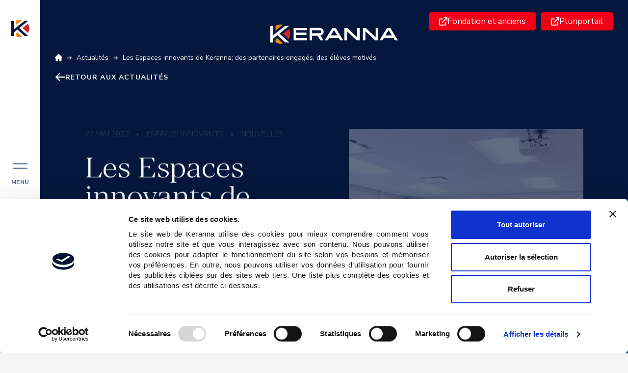

--- FILE ---
content_type: text/html; charset=UTF-8
request_url: https://keranna.qc.ca/actualites/les-espaces-innovants-de-keranna-des-partenaires-engages-des-eleves-motives
body_size: 17026
content:
<!doctype html>
<html lang="fr-FR" class="no-js">

<head>
	<meta charset="UTF-8">
	<title>Les Espaces innovants de Keranna; des partenaires engagés, des élèves motivés - Keranna</title>
	<meta name="description" content="">

	<script type="application/ld+json">
		{
			"@context": "https://schema.org",
			"@type": "Organization",
			"name": "Keranna",
			"url": "https://keranna.qc.ca",
			"logo": "https://keranna.qc.ca/app/themes/keranna-child/dist/assets/img/favicon/android-chrome-192x192.png",
			"telephone": "819 378-4833",
			"address": {
				"@type": "PostalAddress",
				"postalCode": "G8Y 6Z1",
				"streetAddress": "6205, boul. des Chenaux",
				"addressCountry": "Canada",
				"addressRegion": "Québec",
				"addressLocality": "Trois-Rivières"
			}
		}
	</script>

			<script type="application/ld+json">
			{
				"@context": "https://schema.org/",
				"@type": "LocalBusiness",
				"name": "Keranna",
				"address": {
					"@type": "PostalAddress",
					"postalCode": "G8Y 6Z1",
					"streetAddress": "6205, boul. des Chenaux",
					"addressCountry": "Canada",
					"addressRegion": "Québec",
					"addressLocality": "Trois-Rivières"
				},
				"image": "https://keranna.qc.ca/app/uploads/2023/04/img_0005.jpg",
				"telephone": "819 378-4833",
				"url": "https://keranna.qc.ca"
			}
		</script>
	
	<link href="//www.google-analytics.com" rel="dns-prefetch">

	<meta http-equiv="X-UA-Compatible" content="IE=edge">
	<meta name="viewport" content="width=device-width, initial-scale=1.0">

	<link rel="apple-touch-icon" sizes="180x180" href="/app/themes/keranna-child/dist/assets/img/favicon/apple-touch-icon.png">
	<link rel="icon" type="image/png" sizes="32x32" href="/app/themes/keranna-child/dist/assets/img/favicon/favicon-32x32.png">
	<link rel="icon" type="image/png" sizes="16x16" href="/app/themes/keranna-child/dist/assets/img/favicon/favicon-16x16.png">
	<link rel="manifest" href="/app/themes/keranna-child/dist/assets/img/favicon/site.webmanifest" crossorigin="anonymous">
	<link rel="mask-icon" href="/app/themes/keranna-child/dist/assets/img/favicon/safari-pinned-tab.svg" color="#000000">
	<link rel="shortcut icon" href="/app/themes/keranna-child/dist/assets/img/favicon/favicon.ico">
	<meta name="msapplication-TileColor" content="#001333">
	<meta name="msapplication-config" content="/app/themes/keranna-child/dist/assets/img/favicon/browserconfig.xml">
	<meta name="theme-color" content="#F5F5F5" media="(prefers-color-scheme: light)">
	<meta name="theme-color" content="#05173C" media="(prefers-color-scheme: dark)">

	<link rel="preconnect" href="https://fonts.googleapis.com">
	<link rel="preconnect" href="https://fonts.gstatic.com" crossorigin>

	<meta property="og:title" content="Les Espaces innovants de Keranna; des partenaires engagés, des élèves motivés - Keranna" />
	<meta property="og:description" content="" />
	<meta property="og:url" content="https://keranna.qc.ca/actualites/les-espaces-innovants-de-keranna-des-partenaires-engages-des-eleves-motives" />
	<meta property="og:site_name" content="Keranna" />
	<meta property="og:type" content="website" />
	<meta property="og:image" content="/app/themes/keranna-child/dist/assets/img/og-image.png" />

	<!-- Cookiebot CMP-->
	<script id="Cookiebot" src=https://consent.cookiebot.com/uc.js data-cbid="2607f2ba-5c80-4683-9e11-8f5d50005926" data-blockingmode="auto" data-culture="fr" type="text/javascript"></script> 

	
		<!-- Google Tag Manager -->
		<script>
			(function(w, d, s, l, i) {
				w[l] = w[l] || [];
				w[l].push({
					'gtm.start': new Date().getTime(),
					event: 'gtm.js'
				});
				var f = d.getElementsByTagName(s)[0],
					j = d.createElement(s),
					dl = l != 'dataLayer' ? '&l=' + l : '';
				j.async = true;
				j.src =
					'https://www.googletagmanager.com/gtm.js?id=' + i + dl;
				f.parentNode.insertBefore(j, f);
			})(window, document, 'script', 'dataLayer', 'GTM-55QBK7L');
		</script>
		<!-- End Google Tag Manager -->
	


		
			<link rel="canonical" href="https://keranna.qc.ca/actualites/les-espaces-innovants-de-keranna-des-partenaires-engages-des-eleves-motives" />
				<meta name="robots" content="index, follow" />
	
	<meta name='robots' content='max-image-preview:large' />

<link rel='stylesheet' id='aco_wp-css' href='https://keranna.qc.ca/app/themes/keranna-child/style.css?ver=1.0' media='all' />
<link rel='stylesheet' id='aco_custom-css' href='https://keranna.qc.ca/app/themes/Acolyte/dist/assets/style.min.css?ver=1.0' media='all' />
<link rel="https://api.w.org/" href="https://keranna.qc.ca/wp-json/" /><link rel="alternate" type="application/json" href="https://keranna.qc.ca/wp-json/wp/v2/blog_article/1721" /><link rel="alternate" type="application/json+oembed" href="https://keranna.qc.ca/wp-json/oembed/1.0/embed?url=https%3A%2F%2Fkeranna.qc.ca%2Factualites%2Fles-espaces-innovants-de-keranna-des-partenaires-engages-des-eleves-motives" />
<link rel="alternate" type="text/xml+oembed" href="https://keranna.qc.ca/wp-json/oembed/1.0/embed?url=https%3A%2F%2Fkeranna.qc.ca%2Factualites%2Fles-espaces-innovants-de-keranna-des-partenaires-engages-des-eleves-motives&#038;format=xml" />
</head>

<body class="blog_article-template-default single single-blog_article postid-1721 js-firstPageLoad les-espaces-innovants-de-keranna-des-partenaires-engages-des-eleves-motives" data-barba="wrapper">
			<noscript>
			<iframe src="https://www.googletagmanager.com/ns.html?id=GTM-55QBK7L" height="0" width="0" style="display:none;visibility:hidden"></iframe>
		</noscript>
	
	<a class="u-visuallyHidden" href="#content">Défiler au contenu</a>

	
	<link rel="preload" as="style" href="/app/themes/Acolyte/dist/assets/animation.min.css"><link rel="stylesheet" href="/app/themes/Acolyte/dist/assets/animation.min.css">	<div class="c-firstLoadAnimation js-firstLoad">
  <div class="c-firstLoadAnimation__inner js-firstLoad-inner">
    <svg version="1.1" xmlns="http://www.w3.org/2000/svg" xmlns:xlink="http://www.w3.org/1999/xlink" x="0px" y="0px"
	 width="600px" height="91px" viewBox="0 0 600 91" style="enable-background:new 0 0 600 91;" xml:space="preserve">
<g>
	<path style="fill:#FFFFFF;" d="M70.184,84.897h18.428L42.461,43.239L88.307,6.22h-18.62L24.478,41.956l-10.9,8.615
		V6.336H0v78.565h13.583V66.563l19.13-15.504L70.184,84.897z"/>
	<path style="fill:#D42527;" d="M86.692,68.823c8.717-14.593,8.542-32.834-0.454-47.257L58.84,43.689L86.692,68.823z"/>
	<path style="fill:#EE8615;" d="M24.228,28.579L58.499,1.488C46.828-1.357,34.504,0.54,24.228,6.765V28.579z"/>
	<path style="fill:#EE8615;" d="M32.339,65.064l-8.111,6.584v12.715c10.529,6.368,23.19,8.195,35.089,5.062L32.339,65.064z"/>
</g>
<g>
	<path style="fill:#FFFFFF;" d="M109.46,75.215V16.079h63.619v10.645h-51.798v11.83h48.245v11.238h-48.245v14.784h51.792v10.648
		L109.46,75.215z"/>
	<path style="fill:#FFFFFF;" d="M235.853,52.571l13.852,22.643h-14.026l-13.603-22.304l-25.686,0.084v22.228h-11.83V15.903h47.911
		c2.474-0.001,4.921,0.517,7.182,1.522c4.388,1.912,7.89,5.412,9.803,9.8c1.913,4.597,1.913,9.767,0,14.364
		c-0.912,2.215-2.263,4.224-3.971,5.904c-1.675,1.68-3.653,3.028-5.828,3.972c-1.219,0.516-2.496,0.886-3.803,1.099 M239.656,34.397
		c0.013-1.931-0.746-3.787-2.112-5.154c-1.325-1.375-3.161-2.141-5.07-2.112h-36.077v14.616l36.077-0.084
		c3.984-0.018,7.2-3.262,7.182-7.246C239.656,34.41,239.656,34.404,239.656,34.397"/>
	<path style="fill:#FFFFFF;" d="M307.079,16.079l35.741,59.142h-13.852l-7.266-11.912H277.17l-7.18,11.912h-13.942l35.825-59.142
		C291.874,16.079,307.079,16.079,307.079,16.079z M314.938,52.072l-15.461-25.6l-15.461,25.6H314.938z"/>
	<path style="fill:#FFFFFF;" d="M420.548,75.215h-14.616l-45.54-43.345v43.345h-11.828V16.079h13.094l47.062,44.78v-44.78h11.828
		L420.548,75.215z"/>
	<path style="fill:#FFFFFF;" d="M507.316,75.215H492.7L447.156,31.87v43.345h-11.828V16.079h13.094l47.062,44.78v-44.78h11.828
		L507.316,75.215z"/>
	<path style="fill:#FFFFFF;" d="M564.259,16.079L600,75.221h-13.852l-7.266-11.912h-44.53l-7.18,11.912h-13.942l35.815-59.142
		C549.047,16.079,564.259,16.079,564.259,16.079z M572.118,52.072l-15.461-25.6l-15.461,25.6H572.118z"/>
</g>
</svg>
  </div>
</div>	<div class="c-pageTransition">&nbsp;</div>
	<header class="c-nav js-nav">
    <div class="u-visuallyHidden">
    <svg version="1.1" xmlns="http://www.w3.org/2000/svg" xmlns:xlink="http://www.w3.org/1999/xlink" x="0px" y="0px"
	 width="16.4px" height="14.3px" viewBox="0 0 16.4 14.3" style="enable-background:new 0 0 16.4 14.3;" xml:space="preserve">
<path d="M9.6,13.9c-0.6,0-1-0.4-1-1c0-0.3,0.1-0.5,0.3-0.7l5-5l-5-5c-0.4-0.4-0.4-1,0-1.4s1-0.4,1.4,0l0,0l5.7,5.7
	c0.4,0.4,0.4,1,0,1.4l-5.7,5.7C10.2,13.8,9.9,13.9,9.6,13.9z"/>
<path d="M14,8.1H1c-0.6,0-1-0.4-1-1s0.4-1,1-1h13c0.6,0,1,0.4,1,1S14.6,8.1,14,8.1z"/>
</svg>
    <svg version="1.1" xmlns="http://www.w3.org/2000/svg" xmlns:xlink="http://www.w3.org/1999/xlink" x="0px" y="0px"
	 width="8.1px" height="14.3px" viewBox="0 0 8.1 14.3" style="enable-background:new 0 0 8.1 14.3;" xml:space="preserve">
<path d="M1.188,13.875c-0.552,0-1-0.448-1-1c0-0.265,0.105-0.519,0.293-0.707L5.499,7.15L0.48,2.132
	C0.089,1.741,0.09,1.108,0.48,0.718s1.024-0.39,1.414,0.001l0,0L7.62,6.443c0.39,0.391,0.39,1.023,0,1.414l-5.725,5.725
	C1.707,13.77,1.453,13.875,1.188,13.875z"/>
</svg>
    <svg version="1.1" xmlns="http://www.w3.org/2000/svg" xmlns:xlink="http://www.w3.org/1999/xlink" x="0px"
	 y="0px" width="17.5px" height="17.5px" viewBox="0 0 17.5 17.5" style="enable-background:new 0 0 17.5 17.5;"
	 xml:space="preserve">
<g transform="translate(-2 -2)">
	<path d="M14.2,19.5H4.7c-0.7,0-1.4-0.3-1.9-0.8S2,17.5,2,16.8V7.3c0-1.5,1.2-2.7,2.7-2.7H9c0.6,0,1,0.4,1,1s-0.4,1-1,1H4.7
		C4.3,6.6,4,6.9,4,7.3v9.5c0,0.2,0.1,0.4,0.2,0.5s0.3,0.2,0.5,0.2h9.5c0.4,0,0.7-0.3,0.7-0.7v-4.3c0-0.6,0.4-1,1-1s1,0.4,1,1v4.3
		C17,18.3,15.7,19.5,14.2,19.5z M9,13.5c-0.3,0-0.5-0.1-0.7-0.3c-0.4-0.4-0.4-1,0-1.4L16.1,4h-2.8c-0.6,0-1-0.4-1-1s0.4-1,1-1h5.2
		c0.6,0,1,0.4,1,1v5.2c0,0.6-0.4,1-1,1s-1-0.4-1-1V5.4l-7.8,7.8C9.6,13.4,9.3,13.5,9,13.5z"/>
</g>
</svg>
  </div>
  <div class="c-nav__backdrop js-nav-backdrop"></div>
  <div class="c-nav__container">
    <div class="c-nav__navbar js-nav-navbar">
      <div class="c-nav__navbar__backdrop"></div>
      <div class="c-nav__navbar__inner">
        <div class="c-nav__navbar__burger">
          <button class="c-nav__navbar__burger__element c-nav-burger js-nav-burger" type="button" aria-label="Menu principal">
            <span class="c-nav__navbar__burger__element__backdrop"></span>
            <span class="c-nav-burger__icon">
              <span class="c-nav-burger__icon__element">
                <span class="c-nav-burger__icon__element__line c-nav-burger__icon__element__line--top"></span>
                <span class="c-nav-burger__icon__element__line c-nav-burger__icon__element__line--bottom"></span>
              </span>
            </span>
            <span class="c-nav-burger__text">
              <span>Menu</span>
              <span>Fermer</span>
            </span>
          </button>
        </div>
        <div class="c-nav__navbar__logo">
          <a class="c-nav__navbar__logo__link" href="https://keranna.qc.ca" title="Keranna">
            <img src="https://keranna.qc.ca/app/themes/keranna-child/dist/assets/svg/logo-symbol.svg" width="49" height="48" alt="Logo">
          </a>
        </div>
        <div class="c-nav__navbar__social">
          
            <ul class="c-nav__navbar__social__list">
                              <li class="c-nav__navbar__social__list__item">
                  <a href="https://www.facebook.com/Keranna/" target="_blank" title="Facebook"><svg xmlns="http://www.w3.org/2000/svg" width="9.954" height="18.664" viewBox="0 0 9.954 18.664">
  <path d="M21.007,9.674V6.217H18.163c-2.613,0-4.265,1.991-4.265,4.839V13.13H11.053v3.455H13.9v8.3h3.555v-8.3H20.3l.71-3.455H17.452V11.747a1.86,1.86,0,0,1,2.133-2.073Z" transform="translate(-11.053 -6.217)" fill="currentColor"/>
</svg>
</a>
                </li>
                              <li class="c-nav__navbar__social__list__item">
                  <a href="https://www.instagram.com/iskeranna/" target="_blank" title="Instagram"><svg xmlns="http://www.w3.org/2000/svg" width="18.664" height="18.664" viewBox="0 0 18.664 18.664">
  <path d="M19.425,6.217H11.673a5.132,5.132,0,0,0-5.45,5.17l-.006.286v7.714A5.414,5.414,0,0,0,7.8,23.414a5.4,5.4,0,0,0,3.586,1.46l.328.007h7.676a5.557,5.557,0,0,0,3.951-1.467,5.288,5.288,0,0,0,1.536-3.668l.007-.321V11.673A5.394,5.394,0,0,0,23.376,7.76a5.271,5.271,0,0,0-3.637-1.536l-.314-.007ZM11.711,7.948h7.752a3.751,3.751,0,0,1,2.747,1.016,3.827,3.827,0,0,1,1.008,2.44l.008.27v7.751a3.677,3.677,0,0,1-1.091,2.747,3.786,3.786,0,0,1-2.469.971l-.278.007H11.711a3.889,3.889,0,0,1-2.747-.978,3.664,3.664,0,0,1-1.009-2.5l-.007-.287V11.673A3.751,3.751,0,0,1,8.964,8.926a3.7,3.7,0,0,1,2.468-.971l.279-.007h0ZM15.549,10.7a4.817,4.817,0,1,0,4.817,4.817A4.826,4.826,0,0,0,15.549,10.7Zm0,1.731a3.086,3.086,0,1,1-3.085,3.086,3.1,3.1,0,0,1,3.085-3.086Zm5-2.935a1.091,1.091,0,1,0,1.091,1.091A1.091,1.091,0,0,0,20.554,9.491Z" transform="translate(-6.217 -6.217)" fill="currentColor"/>
</svg>
</a>
                </li>
                          </ul>
                    </div>
      </div>
    </div>
    <div class="c-nav__panel">
      <div class="c-nav__panel__container js-nav-scroll">
        <div class="c-nav__panel__logo">
          <a class="c-nav__panel__logo__link" href="https://keranna.qc.ca" title="Keranna">
            <img src="https://keranna.qc.ca/app/themes/keranna-child/dist/assets/svg/logo.svg" width="49" height="48" alt="Logo">
          </a>
        </div>
        <div class="c-nav__panel__scroll">
          <nav class="c-nav__panel__nav">
            <div class="c-nav__panel__nav__list c-nav__panel__nav__list--primary">
              <ul id="menu-menu-primaire" class="js-nav-primary" data-nav-level="0">
<li class="js-nav-item menu-item menu-item-type-post_type menu-item-object-page menu-item-has-children">
    <a href="https://keranna.qc.ca/admission"  >
                <span>Admission</span>
    </a>
            <button class="js-nav-sublevel-toggle o-nav-sublevel-toggle" type="button" aria-label="Admission">
            <svg version="1.1" xmlns="http://www.w3.org/2000/svg" xmlns:xlink="http://www.w3.org/1999/xlink" x="0px" y="0px"
	 width="8.1px" height="14.3px" viewBox="0 0 8.1 14.3" style="enable-background:new 0 0 8.1 14.3;" xml:space="preserve">
<path d="M1.188,13.875c-0.552,0-1-0.448-1-1c0-0.265,0.105-0.519,0.293-0.707L5.499,7.15L0.48,2.132
	C0.089,1.741,0.09,1.108,0.48,0.718s1.024-0.39,1.414,0.001l0,0L7.62,6.443c0.39,0.391,0.39,1.023,0,1.414l-5.725,5.725
	C1.707,13.77,1.453,13.875,1.188,13.875z"/>
</svg>
        </button>
        <div data-nav-level="1">
    <button class="js-nav-sublevel-toggle o-nav-sublevel-toggle" type="button" aria-label="Admission">
        <svg version="1.1" xmlns="http://www.w3.org/2000/svg" xmlns:xlink="http://www.w3.org/1999/xlink" x="0px" y="0px"
	 width="8.1px" height="14.3px" viewBox="0 0 8.1 14.3" style="enable-background:new 0 0 8.1 14.3;" xml:space="preserve">
<path d="M1.188,13.875c-0.552,0-1-0.448-1-1c0-0.265,0.105-0.519,0.293-0.707L5.499,7.15L0.48,2.132
	C0.089,1.741,0.09,1.108,0.48,0.718s1.024-0.39,1.414,0.001l0,0L7.62,6.443c0.39,0.391,0.39,1.023,0,1.414l-5.725,5.725
	C1.707,13.77,1.453,13.875,1.188,13.875z"/>
</svg>
        <span>Admission</span>
    </button>
    <ul>
        
<li class="js-nav-item menu-item menu-item-type-post_type menu-item-object-page">
    <a href="https://keranna.qc.ca/admission/portes-ouvertes"  >
                <span>Portes ouvertes</span>
    </a>
        </li>
<li class="js-nav-item menu-item menu-item-type-post_type menu-item-object-page">
    <a href="https://keranna.qc.ca/admission/processus-dadmission"  >
                <span>Processus d’admission</span>
    </a>
        </li>
<li class="js-nav-item menu-item menu-item-type-post_type menu-item-object-page">
    <a href="https://keranna.qc.ca/admission/frais-detudes"  >
                <span>Frais d’études</span>
    </a>
        </li>
<li class="js-nav-item menu-item menu-item-type-post_type menu-item-object-page">
    <a href="https://keranna.qc.ca/admission/uniforme"  >
                <span>Uniforme</span>
    </a>
        </li>
<li class="js-nav-item menu-item menu-item-type-post_type menu-item-object-page">
    <a href="https://keranna.qc.ca/admission/transport-scolaire"  >
                <span>Transport scolaire</span>
    </a>
        </li>
<li class="js-nav-item menu-item menu-item-type-post_type menu-item-object-page">
    <a href="https://keranna.qc.ca/admission/activite-dexploration-des-concentrations"  >
                <span>Activité d’exploration des concentrations</span>
    </a>
        </li>    </ul>
</div></li>
<li class="js-nav-item menu-item menu-item-type-post_type menu-item-object-page menu-item-has-children">
    <a href="https://keranna.qc.ca/services-pedagogiques"  >
                <span>Services pédagogiques</span>
    </a>
            <button class="js-nav-sublevel-toggle o-nav-sublevel-toggle" type="button" aria-label="Services pédagogiques">
            <svg version="1.1" xmlns="http://www.w3.org/2000/svg" xmlns:xlink="http://www.w3.org/1999/xlink" x="0px" y="0px"
	 width="8.1px" height="14.3px" viewBox="0 0 8.1 14.3" style="enable-background:new 0 0 8.1 14.3;" xml:space="preserve">
<path d="M1.188,13.875c-0.552,0-1-0.448-1-1c0-0.265,0.105-0.519,0.293-0.707L5.499,7.15L0.48,2.132
	C0.089,1.741,0.09,1.108,0.48,0.718s1.024-0.39,1.414,0.001l0,0L7.62,6.443c0.39,0.391,0.39,1.023,0,1.414l-5.725,5.725
	C1.707,13.77,1.453,13.875,1.188,13.875z"/>
</svg>
        </button>
        <div data-nav-level="1">
    <button class="js-nav-sublevel-toggle o-nav-sublevel-toggle" type="button" aria-label="Services pédagogiques">
        <svg version="1.1" xmlns="http://www.w3.org/2000/svg" xmlns:xlink="http://www.w3.org/1999/xlink" x="0px" y="0px"
	 width="8.1px" height="14.3px" viewBox="0 0 8.1 14.3" style="enable-background:new 0 0 8.1 14.3;" xml:space="preserve">
<path d="M1.188,13.875c-0.552,0-1-0.448-1-1c0-0.265,0.105-0.519,0.293-0.707L5.499,7.15L0.48,2.132
	C0.089,1.741,0.09,1.108,0.48,0.718s1.024-0.39,1.414,0.001l0,0L7.62,6.443c0.39,0.391,0.39,1.023,0,1.414l-5.725,5.725
	C1.707,13.77,1.453,13.875,1.188,13.875z"/>
</svg>
        <span>Services pédagogiques</span>
    </button>
    <ul>
        
<li class="js-nav-item menu-item menu-item-type-post_type menu-item-object-page">
    <a href="https://keranna.qc.ca/services-pedagogiques/quatre-choix-de-concentrations"  >
                <span>Quatre choix de concentrations</span>
    </a>
        </li>
<li class="js-nav-item menu-item menu-item-type-post_type menu-item-object-page">
    <a href="https://keranna.qc.ca/services-pedagogiques/grilles-matieres-horaire-et-choix-de-cours"  >
                <span>Grilles-matières, horaire et choix de cours</span>
    </a>
        </li>
<li class="js-nav-item menu-item menu-item-type-post_type menu-item-object-page">
    <a href="https://keranna.qc.ca/services-pedagogiques/calendrier-scolaire"  >
                <span>Calendrier scolaire</span>
    </a>
        </li>
<li class="js-nav-item menu-item menu-item-type-post_type menu-item-object-page">
    <a href="https://keranna.qc.ca/services-pedagogiques/cours-dete"  >
                <span>Cours d’été</span>
    </a>
        </li>
<li class="js-nav-item menu-item menu-item-type-post_type menu-item-object-page">
    <a href="https://keranna.qc.ca/services-pedagogiques/orthopedagogie"  >
                <span>Orthopédagogie</span>
    </a>
        </li>
<li class="js-nav-item menu-item menu-item-type-post_type menu-item-object-page">
    <a href="https://keranna.qc.ca/services-pedagogiques/aide-a-la-reussite"  >
                <span>Aide à la réussite</span>
    </a>
        </li>    </ul>
</div></li>
<li class="js-nav-item menu-item menu-item-type-post_type menu-item-object-page menu-item-has-children">
    <a href="https://keranna.qc.ca/services-aux-eleves"  >
                <span>Services aux élèves</span>
    </a>
            <button class="js-nav-sublevel-toggle o-nav-sublevel-toggle" type="button" aria-label="Services aux élèves">
            <svg version="1.1" xmlns="http://www.w3.org/2000/svg" xmlns:xlink="http://www.w3.org/1999/xlink" x="0px" y="0px"
	 width="8.1px" height="14.3px" viewBox="0 0 8.1 14.3" style="enable-background:new 0 0 8.1 14.3;" xml:space="preserve">
<path d="M1.188,13.875c-0.552,0-1-0.448-1-1c0-0.265,0.105-0.519,0.293-0.707L5.499,7.15L0.48,2.132
	C0.089,1.741,0.09,1.108,0.48,0.718s1.024-0.39,1.414,0.001l0,0L7.62,6.443c0.39,0.391,0.39,1.023,0,1.414l-5.725,5.725
	C1.707,13.77,1.453,13.875,1.188,13.875z"/>
</svg>
        </button>
        <div data-nav-level="1">
    <button class="js-nav-sublevel-toggle o-nav-sublevel-toggle" type="button" aria-label="Services aux élèves">
        <svg version="1.1" xmlns="http://www.w3.org/2000/svg" xmlns:xlink="http://www.w3.org/1999/xlink" x="0px" y="0px"
	 width="8.1px" height="14.3px" viewBox="0 0 8.1 14.3" style="enable-background:new 0 0 8.1 14.3;" xml:space="preserve">
<path d="M1.188,13.875c-0.552,0-1-0.448-1-1c0-0.265,0.105-0.519,0.293-0.707L5.499,7.15L0.48,2.132
	C0.089,1.741,0.09,1.108,0.48,0.718s1.024-0.39,1.414,0.001l0,0L7.62,6.443c0.39,0.391,0.39,1.023,0,1.414l-5.725,5.725
	C1.707,13.77,1.453,13.875,1.188,13.875z"/>
</svg>
        <span>Services aux élèves</span>
    </button>
    <ul>
        
<li class="js-nav-item menu-item menu-item-type-post_type menu-item-object-page">
    <a href="https://keranna.qc.ca/services-aux-eleves/encadrement"  >
                <span>Encadrement</span>
    </a>
        </li>
<li class="js-nav-item menu-item menu-item-type-post_type menu-item-object-page">
    <a href="https://keranna.qc.ca/services-aux-eleves/psychoeducation"  >
                <span>Psychoéducation</span>
    </a>
        </li>
<li class="js-nav-item menu-item menu-item-type-post_type menu-item-object-page">
    <a href="https://keranna.qc.ca/services-aux-eleves/orientation"  >
                <span>Orientation</span>
    </a>
        </li>
<li class="js-nav-item menu-item menu-item-type-post_type menu-item-object-page">
    <a href="https://keranna.qc.ca/services-aux-eleves/cafeteria"  >
                <span>Cafétéria</span>
    </a>
        </li>
<li class="js-nav-item menu-item menu-item-type-post_type menu-item-object-page">
    <a href="https://keranna.qc.ca/services-aux-eleves/bibliotheque"  >
                <span>Bibliothèque</span>
    </a>
        </li>    </ul>
</div></li>
<li class="js-nav-item menu-item menu-item-type-post_type menu-item-object-page menu-item-has-children">
    <a href="https://keranna.qc.ca/vie-etudiante-et-sportive"  >
                <span>Vie étudiante et sportive</span>
    </a>
            <button class="js-nav-sublevel-toggle o-nav-sublevel-toggle" type="button" aria-label="Vie étudiante et sportive">
            <svg version="1.1" xmlns="http://www.w3.org/2000/svg" xmlns:xlink="http://www.w3.org/1999/xlink" x="0px" y="0px"
	 width="8.1px" height="14.3px" viewBox="0 0 8.1 14.3" style="enable-background:new 0 0 8.1 14.3;" xml:space="preserve">
<path d="M1.188,13.875c-0.552,0-1-0.448-1-1c0-0.265,0.105-0.519,0.293-0.707L5.499,7.15L0.48,2.132
	C0.089,1.741,0.09,1.108,0.48,0.718s1.024-0.39,1.414,0.001l0,0L7.62,6.443c0.39,0.391,0.39,1.023,0,1.414l-5.725,5.725
	C1.707,13.77,1.453,13.875,1.188,13.875z"/>
</svg>
        </button>
        <div data-nav-level="1">
    <button class="js-nav-sublevel-toggle o-nav-sublevel-toggle" type="button" aria-label="Vie étudiante et sportive">
        <svg version="1.1" xmlns="http://www.w3.org/2000/svg" xmlns:xlink="http://www.w3.org/1999/xlink" x="0px" y="0px"
	 width="8.1px" height="14.3px" viewBox="0 0 8.1 14.3" style="enable-background:new 0 0 8.1 14.3;" xml:space="preserve">
<path d="M1.188,13.875c-0.552,0-1-0.448-1-1c0-0.265,0.105-0.519,0.293-0.707L5.499,7.15L0.48,2.132
	C0.089,1.741,0.09,1.108,0.48,0.718s1.024-0.39,1.414,0.001l0,0L7.62,6.443c0.39,0.391,0.39,1.023,0,1.414l-5.725,5.725
	C1.707,13.77,1.453,13.875,1.188,13.875z"/>
</svg>
        <span>Vie étudiante et sportive</span>
    </button>
    <ul>
        
<li class="js-nav-item menu-item menu-item-type-post_type menu-item-object-page">
    <a href="https://keranna.qc.ca/vie-etudiante-et-sportive/activites-et-sorties"  >
                <span>Activités et sorties</span>
    </a>
        </li>
<li class="js-nav-item menu-item menu-item-type-post_type menu-item-object-page">
    <a href="https://keranna.qc.ca/vie-etudiante-et-sportive/implications-etudiantes"  >
                <span>Implications étudiantes</span>
    </a>
        </li>
<li class="js-nav-item menu-item menu-item-type-post_type menu-item-object-page">
    <a href="https://keranna.qc.ca/vie-etudiante-et-sportive/vie-sportive"  >
                <span>Vie sportive</span>
    </a>
        </li>
<li class="js-nav-item menu-item menu-item-type-post_type menu-item-object-page">
    <a href="https://keranna.qc.ca/vie-etudiante-et-sportive/code-de-vie"  >
                <span>Code de vie</span>
    </a>
        </li>    </ul>
</div></li>
<li class="js-nav-item menu-item menu-item-type-post_type menu-item-object-page menu-item-has-children">
    <a href="https://keranna.qc.ca/linstitut"  >
                <span>L’Institut</span>
    </a>
            <button class="js-nav-sublevel-toggle o-nav-sublevel-toggle" type="button" aria-label="L’Institut">
            <svg version="1.1" xmlns="http://www.w3.org/2000/svg" xmlns:xlink="http://www.w3.org/1999/xlink" x="0px" y="0px"
	 width="8.1px" height="14.3px" viewBox="0 0 8.1 14.3" style="enable-background:new 0 0 8.1 14.3;" xml:space="preserve">
<path d="M1.188,13.875c-0.552,0-1-0.448-1-1c0-0.265,0.105-0.519,0.293-0.707L5.499,7.15L0.48,2.132
	C0.089,1.741,0.09,1.108,0.48,0.718s1.024-0.39,1.414,0.001l0,0L7.62,6.443c0.39,0.391,0.39,1.023,0,1.414l-5.725,5.725
	C1.707,13.77,1.453,13.875,1.188,13.875z"/>
</svg>
        </button>
        <div data-nav-level="1">
    <button class="js-nav-sublevel-toggle o-nav-sublevel-toggle" type="button" aria-label="L’Institut">
        <svg version="1.1" xmlns="http://www.w3.org/2000/svg" xmlns:xlink="http://www.w3.org/1999/xlink" x="0px" y="0px"
	 width="8.1px" height="14.3px" viewBox="0 0 8.1 14.3" style="enable-background:new 0 0 8.1 14.3;" xml:space="preserve">
<path d="M1.188,13.875c-0.552,0-1-0.448-1-1c0-0.265,0.105-0.519,0.293-0.707L5.499,7.15L0.48,2.132
	C0.089,1.741,0.09,1.108,0.48,0.718s1.024-0.39,1.414,0.001l0,0L7.62,6.443c0.39,0.391,0.39,1.023,0,1.414l-5.725,5.725
	C1.707,13.77,1.453,13.875,1.188,13.875z"/>
</svg>
        <span>L’Institut</span>
    </button>
    <ul>
        
<li class="js-nav-item menu-item menu-item-type-post_type menu-item-object-page">
    <a href="https://keranna.qc.ca/linstitut/mot-de-la-direction"  >
                <span>Mot de la direction</span>
    </a>
        </li>
<li class="js-nav-item menu-item menu-item-type-post_type menu-item-object-page">
    <a href="https://keranna.qc.ca/linstitut/historique"  >
                <span>Historique</span>
    </a>
        </li>
<li class="js-nav-item menu-item menu-item-type-post_type menu-item-object-page">
    <a href="https://keranna.qc.ca/linstitut/mission-projet-educatif-et-profil-de-leleve"  >
                <span>Mission, projet éducatif et profil de l’élève</span>
    </a>
        </li>
<li class="js-nav-item menu-item menu-item-type-post_type menu-item-object-page">
    <a href="https://keranna.qc.ca/services-pedagogiques/espaces-innovants"  >
                <span>Espaces innovants</span>
    </a>
        </li>
<li class="js-nav-item menu-item menu-item-type-post_type menu-item-object-page">
    <a href="https://keranna.qc.ca/linstitut/partenaires"  >
                <span>Partenaires</span>
    </a>
        </li>
<li class="js-nav-item menu-item menu-item-type-post_type menu-item-object-page">
    <a href="https://keranna.qc.ca/linstitut/conseil-dadministration-et-comites"  >
                <span>Conseil d’administration et comités</span>
    </a>
        </li>
<li class="js-nav-item menu-item menu-item-type-post_type menu-item-object-page">
    <a href="https://keranna.qc.ca/linstitut/protecteur-national-de-leleve"  >
                <span>Protecteur national de l’élève</span>
    </a>
        </li>    </ul>
</div></li></ul>            </div>
            <div class="c-nav__panel__nav__list c-nav__panel__nav__list--secondary">
              <ul id="menu-menu-secondaire" class="js-nav-secondary" data-nav-level="0">
<li class="js-nav-item menu-item menu-item-type-post_type_archive menu-item-object-blog_article">
    <a href="https://keranna.qc.ca/actualites"  >
                <span>Actualités</span>
    </a>
        </li>
<li class="js-nav-item menu-item menu-item-type-post_type menu-item-object-page">
    <a href="https://keranna.qc.ca/carrieres"  >
                <span>Carrières</span>
    </a>
        </li>
<li class="js-nav-item menu-item menu-item-type-post_type menu-item-object-page">
    <a href="https://keranna.qc.ca/bottin-du-personnel"  >
                <span>Bottin du personnel</span>
    </a>
        </li>
<li class="js-nav-item menu-item menu-item-type-post_type menu-item-object-page">
    <a href="https://keranna.qc.ca/nous-joindre"  >
                <span>Nous joindre</span>
    </a>
        </li>
<li class="js-nav-item menu-item menu-item-type-post_type menu-item-object-page">
    <a href="https://keranna.qc.ca/confidentialite"  >
                <span>Confidentialité</span>
    </a>
        </li>
<li class="js-nav-item menu-item menu-item-type-post_type menu-item-object-page">
    <a href="https://keranna.qc.ca/code-dethique-professionnelle-2"  >
                <span>Code d’éthique professionnelle</span>
    </a>
        </li>
<li class="js-nav-item menu-item menu-item-type-post_type menu-item-object-page">
    <a href="https://keranna.qc.ca/linstitut/protecteur-national-de-leleve"  >
                <span>Protecteur national de l’élève</span>
    </a>
        </li>
<li class="js-nav-item menu-item menu-item-type-custom menu-item-object-custom">
    <a href="https://pluriportail.keranna.qc.ca/pluriportail/fr/MainExterne.srf?P=LoginReq"  target="_blank"  >
                    <svg version="1.1" xmlns="http://www.w3.org/2000/svg" xmlns:xlink="http://www.w3.org/1999/xlink" x="0px"
	 y="0px" width="17.5px" height="17.5px" viewBox="0 0 17.5 17.5" style="enable-background:new 0 0 17.5 17.5;"
	 xml:space="preserve">
<g transform="translate(-2 -2)">
	<path d="M14.2,19.5H4.7c-0.7,0-1.4-0.3-1.9-0.8S2,17.5,2,16.8V7.3c0-1.5,1.2-2.7,2.7-2.7H9c0.6,0,1,0.4,1,1s-0.4,1-1,1H4.7
		C4.3,6.6,4,6.9,4,7.3v9.5c0,0.2,0.1,0.4,0.2,0.5s0.3,0.2,0.5,0.2h9.5c0.4,0,0.7-0.3,0.7-0.7v-4.3c0-0.6,0.4-1,1-1s1,0.4,1,1v4.3
		C17,18.3,15.7,19.5,14.2,19.5z M9,13.5c-0.3,0-0.5-0.1-0.7-0.3c-0.4-0.4-0.4-1,0-1.4L16.1,4h-2.8c-0.6,0-1-0.4-1-1s0.4-1,1-1h5.2
		c0.6,0,1,0.4,1,1v5.2c0,0.6-0.4,1-1,1s-1-0.4-1-1V5.4l-7.8,7.8C9.6,13.4,9.3,13.5,9,13.5z"/>
</g>
</svg>
                <span>Pluriportail</span>
    </a>
        </li>
<li class="js-nav-item menu-item menu-item-type-custom menu-item-object-custom">
    <a href="https://fondationkeranna.ca"  target="_blank"  >
                    <svg version="1.1" xmlns="http://www.w3.org/2000/svg" xmlns:xlink="http://www.w3.org/1999/xlink" x="0px"
	 y="0px" width="17.5px" height="17.5px" viewBox="0 0 17.5 17.5" style="enable-background:new 0 0 17.5 17.5;"
	 xml:space="preserve">
<g transform="translate(-2 -2)">
	<path d="M14.2,19.5H4.7c-0.7,0-1.4-0.3-1.9-0.8S2,17.5,2,16.8V7.3c0-1.5,1.2-2.7,2.7-2.7H9c0.6,0,1,0.4,1,1s-0.4,1-1,1H4.7
		C4.3,6.6,4,6.9,4,7.3v9.5c0,0.2,0.1,0.4,0.2,0.5s0.3,0.2,0.5,0.2h9.5c0.4,0,0.7-0.3,0.7-0.7v-4.3c0-0.6,0.4-1,1-1s1,0.4,1,1v4.3
		C17,18.3,15.7,19.5,14.2,19.5z M9,13.5c-0.3,0-0.5-0.1-0.7-0.3c-0.4-0.4-0.4-1,0-1.4L16.1,4h-2.8c-0.6,0-1-0.4-1-1s0.4-1,1-1h5.2
		c0.6,0,1,0.4,1,1v5.2c0,0.6-0.4,1-1,1s-1-0.4-1-1V5.4l-7.8,7.8C9.6,13.4,9.3,13.5,9,13.5z"/>
</g>
</svg>
                <span>Fondation et anciens</span>
    </a>
        </li></ul>            </div>
                          <div class="c-nav__panel__nav__social">
                <ul class="c-nav__panel__nav__social__list">
                                      <li class="c-nav__panel__nav__social__list__item">
                      <a href="https://www.facebook.com/Keranna/" target="_blank" title="Facebook"><svg xmlns="http://www.w3.org/2000/svg" width="9.954" height="18.664" viewBox="0 0 9.954 18.664">
  <path d="M21.007,9.674V6.217H18.163c-2.613,0-4.265,1.991-4.265,4.839V13.13H11.053v3.455H13.9v8.3h3.555v-8.3H20.3l.71-3.455H17.452V11.747a1.86,1.86,0,0,1,2.133-2.073Z" transform="translate(-11.053 -6.217)" fill="currentColor"/>
</svg>
</a>
                    </li>
                                      <li class="c-nav__panel__nav__social__list__item">
                      <a href="https://www.instagram.com/iskeranna/" target="_blank" title="Instagram"><svg xmlns="http://www.w3.org/2000/svg" width="18.664" height="18.664" viewBox="0 0 18.664 18.664">
  <path d="M19.425,6.217H11.673a5.132,5.132,0,0,0-5.45,5.17l-.006.286v7.714A5.414,5.414,0,0,0,7.8,23.414a5.4,5.4,0,0,0,3.586,1.46l.328.007h7.676a5.557,5.557,0,0,0,3.951-1.467,5.288,5.288,0,0,0,1.536-3.668l.007-.321V11.673A5.394,5.394,0,0,0,23.376,7.76a5.271,5.271,0,0,0-3.637-1.536l-.314-.007ZM11.711,7.948h7.752a3.751,3.751,0,0,1,2.747,1.016,3.827,3.827,0,0,1,1.008,2.44l.008.27v7.751a3.677,3.677,0,0,1-1.091,2.747,3.786,3.786,0,0,1-2.469.971l-.278.007H11.711a3.889,3.889,0,0,1-2.747-.978,3.664,3.664,0,0,1-1.009-2.5l-.007-.287V11.673A3.751,3.751,0,0,1,8.964,8.926a3.7,3.7,0,0,1,2.468-.971l.279-.007h0ZM15.549,10.7a4.817,4.817,0,1,0,4.817,4.817A4.826,4.826,0,0,0,15.549,10.7Zm0,1.731a3.086,3.086,0,1,1-3.085,3.086,3.1,3.1,0,0,1,3.085-3.086Zm5-2.935a1.091,1.091,0,1,0,1.091,1.091A1.091,1.091,0,0,0,20.554,9.491Z" transform="translate(-6.217 -6.217)" fill="currentColor"/>
</svg>
</a>
                    </li>
                                  </ul>
              </div>
                      </nav>
        </div>
      </div>
    </div>
  </div>
</header>
	
	<main class="o-container barba-container js-siteContainer" data-barba="container" data-barba-namespace="default" data-lang="fr" data-pll-languages=''>
		<div data-scroll-outer>
			<div data-scroll-inner>
				<div id="content"></div>
				<div class="o-page">
					<div class="u-spacer"></div><link rel="preload" as="style" href="/app/themes/Acolyte/dist/assets/banner-article.min.css"><link rel="stylesheet" href="/app/themes/Acolyte/dist/assets/banner-article.min.css">


<section class="c-bannerArticle o-section o-section--darker">
    <link rel="preload" as="style" href="/app/themes/Acolyte/dist/assets/banner-head.min.css"><link rel="stylesheet" href="/app/themes/Acolyte/dist/assets/banner-head.min.css">
<div class="c-bannerHead">
  <div class="c-bannerHead__inner">
    <div class="c-bannerHead__logo">
      <a class="c-bannerHead__logo__link" href="https://keranna.qc.ca" title="Keranna">
        <svg version="1.1" xmlns="http://www.w3.org/2000/svg" xmlns:xlink="http://www.w3.org/1999/xlink" x="0px" y="0px"
	 width="600px" height="91px" viewBox="0 0 600 91" style="enable-background:new 0 0 600 91;" xml:space="preserve">
<g>
	<path style="fill:#FFFFFF;" d="M70.184,84.897h18.428L42.461,43.239L88.307,6.22h-18.62L24.478,41.956l-10.9,8.615
		V6.336H0v78.565h13.583V66.563l19.13-15.504L70.184,84.897z"/>
	<path style="fill:#D42527;" d="M86.692,68.823c8.717-14.593,8.542-32.834-0.454-47.257L58.84,43.689L86.692,68.823z"/>
	<path style="fill:#EE8615;" d="M24.228,28.579L58.499,1.488C46.828-1.357,34.504,0.54,24.228,6.765V28.579z"/>
	<path style="fill:#EE8615;" d="M32.339,65.064l-8.111,6.584v12.715c10.529,6.368,23.19,8.195,35.089,5.062L32.339,65.064z"/>
</g>
<g>
	<path style="fill:#FFFFFF;" d="M109.46,75.215V16.079h63.619v10.645h-51.798v11.83h48.245v11.238h-48.245v14.784h51.792v10.648
		L109.46,75.215z"/>
	<path style="fill:#FFFFFF;" d="M235.853,52.571l13.852,22.643h-14.026l-13.603-22.304l-25.686,0.084v22.228h-11.83V15.903h47.911
		c2.474-0.001,4.921,0.517,7.182,1.522c4.388,1.912,7.89,5.412,9.803,9.8c1.913,4.597,1.913,9.767,0,14.364
		c-0.912,2.215-2.263,4.224-3.971,5.904c-1.675,1.68-3.653,3.028-5.828,3.972c-1.219,0.516-2.496,0.886-3.803,1.099 M239.656,34.397
		c0.013-1.931-0.746-3.787-2.112-5.154c-1.325-1.375-3.161-2.141-5.07-2.112h-36.077v14.616l36.077-0.084
		c3.984-0.018,7.2-3.262,7.182-7.246C239.656,34.41,239.656,34.404,239.656,34.397"/>
	<path style="fill:#FFFFFF;" d="M307.079,16.079l35.741,59.142h-13.852l-7.266-11.912H277.17l-7.18,11.912h-13.942l35.825-59.142
		C291.874,16.079,307.079,16.079,307.079,16.079z M314.938,52.072l-15.461-25.6l-15.461,25.6H314.938z"/>
	<path style="fill:#FFFFFF;" d="M420.548,75.215h-14.616l-45.54-43.345v43.345h-11.828V16.079h13.094l47.062,44.78v-44.78h11.828
		L420.548,75.215z"/>
	<path style="fill:#FFFFFF;" d="M507.316,75.215H492.7L447.156,31.87v43.345h-11.828V16.079h13.094l47.062,44.78v-44.78h11.828
		L507.316,75.215z"/>
	<path style="fill:#FFFFFF;" d="M564.259,16.079L600,75.221h-13.852l-7.266-11.912h-44.53l-7.18,11.912h-13.942l35.815-59.142
		C549.047,16.079,564.259,16.079,564.259,16.079z M572.118,52.072l-15.461-25.6l-15.461,25.6H572.118z"/>
</g>
</svg>
      </a>
    </div>
    <ul class="c-bannerHead__external">
            <li>
          <a href="https://fondationkeranna.ca" class="c-btn c-btn--secondary c-btn--external" target="_blank">
              <svg version="1.1" xmlns="http://www.w3.org/2000/svg" xmlns:xlink="http://www.w3.org/1999/xlink" x="0px"
	 y="0px" width="17.5px" height="17.5px" viewBox="0 0 17.5 17.5" style="enable-background:new 0 0 17.5 17.5;"
	 xml:space="preserve">
<g transform="translate(-2 -2)">
	<path d="M14.2,19.5H4.7c-0.7,0-1.4-0.3-1.9-0.8S2,17.5,2,16.8V7.3c0-1.5,1.2-2.7,2.7-2.7H9c0.6,0,1,0.4,1,1s-0.4,1-1,1H4.7
		C4.3,6.6,4,6.9,4,7.3v9.5c0,0.2,0.1,0.4,0.2,0.5s0.3,0.2,0.5,0.2h9.5c0.4,0,0.7-0.3,0.7-0.7v-4.3c0-0.6,0.4-1,1-1s1,0.4,1,1v4.3
		C17,18.3,15.7,19.5,14.2,19.5z M9,13.5c-0.3,0-0.5-0.1-0.7-0.3c-0.4-0.4-0.4-1,0-1.4L16.1,4h-2.8c-0.6,0-1-0.4-1-1s0.4-1,1-1h5.2
		c0.6,0,1,0.4,1,1v5.2c0,0.6-0.4,1-1,1s-1-0.4-1-1V5.4l-7.8,7.8C9.6,13.4,9.3,13.5,9,13.5z"/>
</g>
</svg>
            Fondation et anciens          </a>
        </li>
			            <li>
          <a href="https://pluriportail.keranna.qc.ca/pluriportail/fr/MainExterne.srf?P=LoginReq" class="c-btn c-btn--secondary c-btn--external" target="_blank">
              
              <svg version="1.1" xmlns="http://www.w3.org/2000/svg" xmlns:xlink="http://www.w3.org/1999/xlink" x="0px"
	 y="0px" width="17.5px" height="17.5px" viewBox="0 0 17.5 17.5" style="enable-background:new 0 0 17.5 17.5;"
	 xml:space="preserve">
<g transform="translate(-2 -2)">
	<path d="M14.2,19.5H4.7c-0.7,0-1.4-0.3-1.9-0.8S2,17.5,2,16.8V7.3c0-1.5,1.2-2.7,2.7-2.7H9c0.6,0,1,0.4,1,1s-0.4,1-1,1H4.7
		C4.3,6.6,4,6.9,4,7.3v9.5c0,0.2,0.1,0.4,0.2,0.5s0.3,0.2,0.5,0.2h9.5c0.4,0,0.7-0.3,0.7-0.7v-4.3c0-0.6,0.4-1,1-1s1,0.4,1,1v4.3
		C17,18.3,15.7,19.5,14.2,19.5z M9,13.5c-0.3,0-0.5-0.1-0.7-0.3c-0.4-0.4-0.4-1,0-1.4L16.1,4h-2.8c-0.6,0-1-0.4-1-1s0.4-1,1-1h5.2
		c0.6,0,1,0.4,1,1v5.2c0,0.6-0.4,1-1,1s-1-0.4-1-1V5.4l-7.8,7.8C9.6,13.4,9.3,13.5,9,13.5z"/>
</g>
</svg>
                        Pluriportail          </a>
        </li>
          </ul>
    
          <div class="c-bannerHead__breadcrumb">
        <div class="c-breadcrumb">

	<ul class="c-breadcrumb__container" itemscope itemtype="http://schema.org/BreadcrumbList">
		<li class="c-breadcrumb__item" itemprop="itemListElement" itemscope itemtype="http://schema.org/ListItem">
			<a href="https://keranna.qc.ca" title="Accueil" itemprop="item">
				<span itemprop="name" class="u-visuallyHidden">Accueil</span>
				<svg id="Groupe_63449" data-name="Groupe 63449" xmlns="http://www.w3.org/2000/svg" width="14.701" height="14.703" viewBox="0 0 14.701 14.703">
  <path id="Tracé_1711" data-name="Tracé 1711" d="M217.535,299.183h.4a2.043,2.043,0,0,1,1.036.673q2.8,2.812,5.611,5.615c.061.061.123.121.178.187a1.349,1.349,0,0,1-.777,2.2,4.729,4.729,0,0,1-.475.041v.177q0,2.081,0,4.163a1.581,1.581,0,0,1-1.644,1.646q-1.1,0-2.2,0c-.361,0-.522-.162-.522-.528q0-1.651,0-3.3a.726.726,0,0,0-.787-.786c-.407,0-.814.011-1.22,0a.765.765,0,0,0-.823.817c.017,1.1.006,2.191.005,3.287,0,.353-.165.515-.52.515h-2.167a1.584,1.584,0,0,1-1.674-1.673q0-2.074,0-4.148v-.16a.245.245,0,0,0-.046-.016c-.072,0-.144,0-.215,0a1.32,1.32,0,0,1-1.165-.737,3.023,3.023,0,0,1-.151-.413v-.4a2.041,2.041,0,0,1,.662-1.027q2.732-2.719,5.451-5.451A2.058,2.058,0,0,1,217.535,299.183Z" transform="translate(-210.385 -299.183)"/>
</svg>
			</a>
			
			<meta itemprop="position" content="1" />
					</li>
														<li class="c-breadcrumb__item" itemprop="itemListElement" itemscope itemtype="http://schema.org/ListItem">
										<svg version="1.1" xmlns="http://www.w3.org/2000/svg" xmlns:xlink="http://www.w3.org/1999/xlink" x="0px" y="0px"
	 width="16.4px" height="14.3px" viewBox="0 0 16.4 14.3" style="enable-background:new 0 0 16.4 14.3;" xml:space="preserve">
<path d="M9.6,13.9c-0.6,0-1-0.4-1-1c0-0.3,0.1-0.5,0.3-0.7l5-5l-5-5c-0.4-0.4-0.4-1,0-1.4s1-0.4,1.4,0l0,0l5.7,5.7
	c0.4,0.4,0.4,1,0,1.4l-5.7,5.7C10.2,13.8,9.9,13.9,9.6,13.9z"/>
<path d="M14,8.1H1c-0.6,0-1-0.4-1-1s0.4-1,1-1h13c0.6,0,1,0.4,1,1S14.6,8.1,14,8.1z"/>
</svg>
					<a href="/actualites" itemprop="item">
						<span itemprop="name">Actualités</span>
					</a>
					<meta itemprop="position" content="2" />
				</li>
			
							<li class="c-breadcrumb__item" itemprop="itemListElement" itemscope itemtype="http://schema.org/ListItem">
			<svg version="1.1" xmlns="http://www.w3.org/2000/svg" xmlns:xlink="http://www.w3.org/1999/xlink" x="0px" y="0px"
	 width="16.4px" height="14.3px" viewBox="0 0 16.4 14.3" style="enable-background:new 0 0 16.4 14.3;" xml:space="preserve">
<path d="M9.6,13.9c-0.6,0-1-0.4-1-1c0-0.3,0.1-0.5,0.3-0.7l5-5l-5-5c-0.4-0.4-0.4-1,0-1.4s1-0.4,1.4,0l0,0l5.7,5.7
	c0.4,0.4,0.4,1,0,1.4l-5.7,5.7C10.2,13.8,9.9,13.9,9.6,13.9z"/>
<path d="M14,8.1H1c-0.6,0-1-0.4-1-1s0.4-1,1-1h13c0.6,0,1,0.4,1,1S14.6,8.1,14,8.1z"/>
</svg>
			<span>
				<span itemprop="name">Les Espaces innovants de Keranna; des partenaires engagés, des élèves motivés</span>
				<meta itemprop="position" content="3" />
			</span>
		</li>
	</ul>
</div>      </div>
    
          <div class="c-bannerHead__back">
          <a href="https://keranna.qc.ca/actualites" class="c-btn c-btn--back">
              <svg version="1.1" xmlns="http://www.w3.org/2000/svg" xmlns:xlink="http://www.w3.org/1999/xlink" x="0px" y="0px"
	 width="16.4px" height="14.3px" viewBox="0 0 16.4 14.3" style="enable-background:new 0 0 16.4 14.3;" xml:space="preserve">
<path d="M9.6,13.9c-0.6,0-1-0.4-1-1c0-0.3,0.1-0.5,0.3-0.7l5-5l-5-5c-0.4-0.4-0.4-1,0-1.4s1-0.4,1.4,0l0,0l5.7,5.7
	c0.4,0.4,0.4,1,0,1.4l-5.7,5.7C10.2,13.8,9.9,13.9,9.6,13.9z"/>
<path d="M14,8.1H1c-0.6,0-1-0.4-1-1s0.4-1,1-1h13c0.6,0,1,0.4,1,1S14.6,8.1,14,8.1z"/>
</svg>
              Retour aux actualités          </a>
      </div>
      </div>
</div>    <div class="c-bannerArticle__container">
        <div class="c-bannerArticle__inner">
            <div class="c-bannerArticle__row">
                <div class="c-bannerArticle__content">
                    <ul class="c-bannerArticle__content__meta">
                        <li class="c-bannerArticle__content__meta__item">27 mai 2022</li>
                                                                                    <li class="c-bannerArticle__content__meta__item"><a href="https://keranna.qc.ca/actualites?cat=espaces-innovants">Espaces innovants</a></li>
                                                            <li class="c-bannerArticle__content__meta__item"><a href="https://keranna.qc.ca/actualites?cat=nouvelles">Nouvelles</a></li>
                                                                        </ul>
                    <div class="c-bannerArticle__content__text o-wysiwyg">
                        <h1 class="c-bannerArticle__content__title h2 h2--secondary">
                            Les Espaces innovants de Keranna; des partenaires engagés, des élèves motivés                        </h1>
                                                    <div class="c-bannerArticle__content__intro">
                                <p>À l’occasion d’un événement sous la forme d’un « brunch dînatoire » l’Institut Secondaire Keranna a clôturé le projet audacieux des « Espaces innovants » et de ses alliances de marques. </p>
                            </div>
                                            </div>
                    
                </div>
                <div class="c-bannerArticle__image">
                    
    <picture >
                                                                                <source 
                                                srcset="https://keranna.qc.ca/app/uploads/2023/06/img_562549-scaled-1-480x600.jpg.webp" 
                        width="480" 
                        height="600"
                        type="image/webp" 
                        media="(max-width: 1199px)"
                    >
                                                <source 
                                    srcset="https://keranna.qc.ca/app/uploads/2023/06/img_562549-scaled-1-480x600.jpg" 
                    width="480" 
                    height="600"
                    type="image/jpeg" 
                    media="(max-width: 1199px)"
                >
                                                <source 
                                srcset="https://keranna.qc.ca/app/uploads/2023/06/img_562549-scaled-1-665x830.jpg.webp" 
                type="image/webp"
                width="665" 
                height="830"
            >
                        <img 
                        src="https://keranna.qc.ca/app/uploads/2023/06/img_562549-scaled-1-665x830.jpg" 
            alt=""
            class=""
            width="665" 
            height="830"
                    >
    </picture>
    
                </div>
            </div>
        </div>
    </div>
</section>

    <link rel="preload" as="style" href="/app/themes/Acolyte/dist/assets/alternate.min.css"><link rel="stylesheet" href="/app/themes/Acolyte/dist/assets/alternate.min.css">    <link rel="preload" as="style" href="/app/themes/Acolyte/dist/assets/alternate-cols.min.css"><link rel="stylesheet" href="/app/themes/Acolyte/dist/assets/alternate-cols.min.css">    <link rel="preload" as="style" href="/app/themes/Acolyte/dist/assets/banner-texture-section.min.css"><link rel="stylesheet" href="/app/themes/Acolyte/dist/assets/banner-texture-section.min.css">    <link rel="preload" as="style" href="/app/themes/Acolyte/dist/assets/gallery.min.css"><link rel="stylesheet" href="/app/themes/Acolyte/dist/assets/gallery.min.css">    <link rel="preload" as="style" href="/app/themes/Acolyte/dist/assets/cta-block.min.css"><link rel="stylesheet" href="/app/themes/Acolyte/dist/assets/cta-block.min.css">    <link rel="preload" as="style" href="/app/themes/Acolyte/dist/assets/media.min.css"><link rel="stylesheet" href="/app/themes/Acolyte/dist/assets/media.min.css">    <link rel="preload" as="style" href="/app/themes/Acolyte/dist/assets/logos-grid.min.css"><link rel="stylesheet" href="/app/themes/Acolyte/dist/assets/logos-grid.min.css">    <link rel="preload" as="style" href="/app/themes/Acolyte/dist/assets/wysiwyg.min.css"><link rel="stylesheet" href="/app/themes/Acolyte/dist/assets/wysiwyg.min.css">
                    
        
                
                
                  
                
                            <section class="c-wysiwygSection u-spacing--responsive" id="">
                <div class="c-wysiwygSection__container">
                    <div class="c-wysiwygSection__row">
                        <div class="c-wysiwygSection__col c-wysiwygSection__col--first">
                            <div class="c-wysiwygSection__element o-wysiwyg">
  <p><strong>Trois-Rivières, le 27 mai 2022</strong> – À l’occasion d’un événement sous la forme d’un « brunch dînatoire » l’Institut Secondaire Keranna a clôturé le projet audacieux des « Espaces innovants » et de ses alliances de marques.</p>
<p>C’était l’occasion, pour Keranna, de dévoiler les derniers partenaires financiers des espaces innovants des secteurs de 4e et 5e secondaire et de remercier l’ensemble des entreprises partenaires qui se sont jointes à Keranna pour ce projet d’envergure. « Nous sommes extrêmement heureux et fiers de l’engouement au sein de la communauté des affaires qu’a suscité notre projet qui se voulait d’avant-garde dans le monde de l’éducation en région », se réjouit Mme Julie L’Heureux, directrice générale de Keranna.</p>
<p>La construction des Espaces innovants a débuté à l’été 2018 pour se terminer à l’automne 2021. Ce sont en tout, 25 classes qui ont été rénovées pour transformer l’expérience pédagogique vécue au cœur de l’environnement principal de nos élèves. L’Institut Secondaire Keranna devenait ainsi la seule école dans la région dont toutes ses classes sont flexibles et innovantes. Ce projet de 1,5 M $, dont la moitié a été assurée par Keranna, un OBNL, représentait bien plus qu’un simple changement de mobilier, c’était un réel projet de transformation organisationnelle soutenu par toute équipe-école.</p>
<p>Ainsi, l’école offre à sa clientèle des lieux d’apprentissages où tout est optimisé pour offrir à l’enseignant une liberté pédagogique et où l’élève peut laisser libre cours à sa créativité et à son individualité d’apprenant. « Le nouveau mobilier flexible, ergonomique, la grande luminosité des salles de classe et la proximité avec l’enseignant et l’univers pédagogique qu’il propose ont des effets bénéfiques directs sur la réussite scolaire des jeunes », mentionne Mme L’Heureux, directrice générale de Keranna.</p>
<p>En quelques mois, les impacts du projet étaient déjà au-delà des attentes initiales. « Nous pouvions observer des retombées sur la motivation et la fierté des acteurs de notre communauté, tant au niveau des élèves, nos premiers bénéficiaires, que des enseignants et même toute l’équipe-école. L’année suivante, l’engouement a été tel pour notre école que nous avons affiché complet pour les deux années suivantes. Et il en est ainsi depuis », mentionne Mme L’Heureux. Depuis le lancement des classes innovantes, Keranna a accueilli à bras ouverts les écoles publiques et privées qui souhaitaient venir s’inspirer des bonnes pratiques.</p>
<p>Si poursuivre les travaux de transformation en visitant les autres secteurs des classes de l’école devenait une nécessité, cela est maintenant permis grâce aux entreprises de choix de la Mauricie qui ont accepté d’être de fiers partenaires. « Par leur engagement financier, ils ont propulsé, d’une certaine façon, le milieu de l’Éducation en Mauricie », mentionne Me Véronique Néron, présidente du conseil d’administration de Keranna.</p>
<p>En parallèle de tous ces « Espaces innovants », il existe un classement des partenaires financiers; Ambassadeur, Privilège, En titre et Collaborateur. De ce classement découlent un programme de visibilité et des collaborations diverses avec Keranna. <strong>Au total, incluant les donateurs anonymes, ce sont plus de 750 000 $ qui furent amassés.</strong></p>
<h2>Ambassadeur (150 000$)</h2>
<div class="c-list">
<ul class="c-list__container">
<li class="c-list__item">Membres du personnel de Keranna</li>
<li class="c-list__item">Parents d’élèves de Keranna </li>
</ul></div>
<h2>Privilège (60 000$)</h2>
<div class="c-list">
<ul class="c-list__container">
<li class="c-list__item"><span data-contrast="none">Caisses Desjardins de l’Est de Trois-Rivières</span></li>
</ul></div>
<h2>En titre (30 000$)</h2>
<div class="c-list">
<ul class="c-list__container">
<li class="c-list__item">Aquest Design</li>
<li class="c-list__item">Excelpro</li>
<li class="c-list__item">Groupe Bellemare</li>
<li class="c-list__item">Groupe Doyon &amp; Domaine des 30 Arpents</li>
<li class="c-list__item">PMA Assurances &amp; Intact Assurance</li>
<li class="c-list__item">Société immobilière HG</li>
</ul></div>
<h2>Collaborateur (10 500$)</h2>
<div class="c-list">
<ul class="c-list__container">
<li class="c-list__item">1 200˚</li>
<li class="c-list__item">BLH Architectes</li>
<li class="c-list__item">Modoc</li>
<li class="c-list__item">Shalwin inc.</li>
<li class="c-list__item">Société Immobilière G3R</li>
<li class="c-list__item">Solutions Ambra</li>
<li class="c-list__item">Solutions i3R</li>
<li class="c-list__item">Versom VR</li>
</ul></div>
<p>« Aller à la rencontre des hommes et des femmes d’affaires de la région de tous les secteurs d’activités fut un privilège pour moi, une expérience que je souhaiterais à tout le monde. Ces rencontres ont donné lieu à des discussions enrichissantes et des échanges gagnants. J’aurai rencontré plus de 40 entrepreneurs, gestionnaires, visionnaires, mais par-dessus tout, des gens de cœur, possédant de belles valeurs qu’ils transmettent à leur tour à leur personnel », conclut Mme Julie L’Heureux.</p>
<p>&nbsp;</p>
</div>                        </div>
                                            </div>
                </div>
            </section>
        

    
  
<section class="c-recentNews o-section o-section--darker">
    <link rel="preload" as="style" href="/app/themes/Acolyte/dist/assets/recent-news.min.css"><link rel="stylesheet" href="/app/themes/Acolyte/dist/assets/recent-news.min.css">    <link rel="preload" as="style" href="/app/themes/Acolyte/dist/assets/card-blogarticle.min.css"><link rel="stylesheet" href="/app/themes/Acolyte/dist/assets/card-blogarticle.min.css">    <link rel="preload" as="style" href="/app/themes/Acolyte/dist/assets/slider.min.css"><link rel="stylesheet" href="/app/themes/Acolyte/dist/assets/slider.min.css">    <div class="c-recentNews__container">
        <div class="c-recentNews__content">
            <div class="c-recentNews__content__text">
                                    <h2 class="h2--secondary c-recentNews__content__title">Actualités récentes</h2>
                                                    <p class="h5 h5--secondary c-recentNews__content__subtitle">Ça bouge à Keranna!</p>
                            </div>
            <div class="c-recentNews__content__btn">
                <a href="https://keranna.qc.ca/actualites" class="c-btn c-btn--primary">Voir toutes les nouvelles</a>
            </div>
        </div>
        <div class="c-recentNews__articles c-slider swiper js-slider">
            <div class="c-recentNews__articles__wrapper c-slider__wrapper swiper-wrapper">
                                    <div class="c-recentNews__articles__item c-slider__slide swiper-slide js-slider-item" data-scroll>
                        <div class="c-cardBlogArticle ">
  <div class="c-cardBlogArticle__image">
          <div class="c-cardBlogArticle__meta">
        <ul class="c-cardBlogArticle__meta__list">
                      <li class="c-cardBlogArticle__meta__list__item">
              <a href="https://keranna.qc.ca/actualites?cat=nouvelles" class="c-btn c-btn--bordered">
                <span>Nouvelles</span>
              </a>
            </li>
                  </ul>
      </div>
        <a href="https://keranna.qc.ca/actualites/emma-fortin-recipiendaire-de-la-medaille-academique-du-gouverneur-general-du-canada" class="c-cardBlogArticle__image__inner">
              
    <picture >
                                            <source 
                data-srcset="https://keranna.qc.ca/app/uploads/2025/09/agap-2025-2026-emma-fortin-gagnante-480x600.jpg.webp"                srcset="data:image/svg+xml,%3Csvg%20xmlns='http://www.w3.org/2000/svg'%20viewBox='0%200%20480%20600'%3E%3C/svg%3E" 
                type="image/webp"
                width="480" 
                height="600"
            >
                        <img 
            data-src="https://keranna.qc.ca/app/uploads/2025/09/agap-2025-2026-emma-fortin-gagnante-480x600.jpg"            src="data:image/svg+xml,%3Csvg%20xmlns='http://www.w3.org/2000/svg'%20viewBox='0%200%20480%20600'%3E%3C/svg%3E" 
            alt=""
            class=" o-lazy js-lazy"
            width="480" 
            height="600"
                    >
    </picture>
    
          </a>
  </div>
  <a href="https://keranna.qc.ca/actualites/emma-fortin-recipiendaire-de-la-medaille-academique-du-gouverneur-general-du-canada" class="c-cardBlogArticle__content">
          <p class="c-cardBlogArticle__date">23 septembre 2025</p>
              <p class="c-cardBlogArticle__title h5">Emma Fortin, récipiendaire de la Médaille académique du Gouverneur général du Canada</p>
      </a>
</div>                    </div>
                                    <div class="c-recentNews__articles__item c-slider__slide swiper-slide js-slider-item" data-scroll>
                        <div class="c-cardBlogArticle ">
  <div class="c-cardBlogArticle__image">
          <div class="c-cardBlogArticle__meta">
        <ul class="c-cardBlogArticle__meta__list">
                      <li class="c-cardBlogArticle__meta__list__item">
              <a href="https://keranna.qc.ca/actualites?cat=nouvelles" class="c-btn c-btn--bordered">
                <span>Nouvelles</span>
              </a>
            </li>
                  </ul>
      </div>
        <a href="https://keranna.qc.ca/actualites/mathys-marcouiller-recoit-la-medaille-du-lieutenant-gouverneur-pour-la-jeunesse" class="c-cardBlogArticle__image__inner">
              
    <picture >
                                            <source 
                data-srcset="https://keranna.qc.ca/app/uploads/2025/05/att.sf9avh0axs5eikpxrrmdakzifurcps9ltphsqjmf7ks-480x600.jpg.webp"                srcset="data:image/svg+xml,%3Csvg%20xmlns='http://www.w3.org/2000/svg'%20viewBox='0%200%20480%20600'%3E%3C/svg%3E" 
                type="image/webp"
                width="480" 
                height="600"
            >
                        <img 
            data-src="https://keranna.qc.ca/app/uploads/2025/05/att.sf9avh0axs5eikpxrrmdakzifurcps9ltphsqjmf7ks-480x600.jpg"            src="data:image/svg+xml,%3Csvg%20xmlns='http://www.w3.org/2000/svg'%20viewBox='0%200%20480%20600'%3E%3C/svg%3E" 
            alt=""
            class=" o-lazy js-lazy"
            width="480" 
            height="600"
                    >
    </picture>
    
          </a>
  </div>
  <a href="https://keranna.qc.ca/actualites/mathys-marcouiller-recoit-la-medaille-du-lieutenant-gouverneur-pour-la-jeunesse" class="c-cardBlogArticle__content">
          <p class="c-cardBlogArticle__date">12 mai 2025</p>
              <p class="c-cardBlogArticle__title h5">Mathys Marcouiller reçoit la Médaille du Lieutenant-Gouverneur pour la Jeunesse</p>
      </a>
</div>                    </div>
                                    <div class="c-recentNews__articles__item c-slider__slide swiper-slide js-slider-item" data-scroll>
                        <div class="c-cardBlogArticle ">
  <div class="c-cardBlogArticle__image">
          <div class="c-cardBlogArticle__meta">
        <ul class="c-cardBlogArticle__meta__list">
                      <li class="c-cardBlogArticle__meta__list__item">
              <a href="https://keranna.qc.ca/actualites?cat=nouvelles" class="c-btn c-btn--bordered">
                <span>Nouvelles</span>
              </a>
            </li>
                  </ul>
      </div>
        <a href="https://keranna.qc.ca/actualites/martine-paquin-a-la-direction-generale-de-keranna" class="c-cardBlogArticle__image__inner">
              
    <picture >
                                            <source 
                data-srcset="https://keranna.qc.ca/app/uploads/2025/04/avis-de-nomination-dg-publication-insta-45-480x600.jpg.webp"                srcset="data:image/svg+xml,%3Csvg%20xmlns='http://www.w3.org/2000/svg'%20viewBox='0%200%20480%20600'%3E%3C/svg%3E" 
                type="image/webp"
                width="480" 
                height="600"
            >
                        <img 
            data-src="https://keranna.qc.ca/app/uploads/2025/04/avis-de-nomination-dg-publication-insta-45-480x600.jpg"            src="data:image/svg+xml,%3Csvg%20xmlns='http://www.w3.org/2000/svg'%20viewBox='0%200%20480%20600'%3E%3C/svg%3E" 
            alt=""
            class=" o-lazy js-lazy"
            width="480" 
            height="600"
                    >
    </picture>
    
          </a>
  </div>
  <a href="https://keranna.qc.ca/actualites/martine-paquin-a-la-direction-generale-de-keranna" class="c-cardBlogArticle__content">
          <p class="c-cardBlogArticle__date">8 avril 2025</p>
              <p class="c-cardBlogArticle__title h5">Martine Paquin à la direction générale de Keranna</p>
      </a>
</div>                    </div>
                            </div>
            
            <div class="c-slider__nav">
            <button class="c-slider__nav__prev c-btn c-btn--go js-slider-prev">
                <svg version="1.1" xmlns="http://www.w3.org/2000/svg" xmlns:xlink="http://www.w3.org/1999/xlink" x="0px" y="0px"
	 width="16.4px" height="14.3px" viewBox="0 0 16.4 14.3" style="enable-background:new 0 0 16.4 14.3;" xml:space="preserve">
<path d="M9.6,13.9c-0.6,0-1-0.4-1-1c0-0.3,0.1-0.5,0.3-0.7l5-5l-5-5c-0.4-0.4-0.4-1,0-1.4s1-0.4,1.4,0l0,0l5.7,5.7
	c0.4,0.4,0.4,1,0,1.4l-5.7,5.7C10.2,13.8,9.9,13.9,9.6,13.9z"/>
<path d="M14,8.1H1c-0.6,0-1-0.4-1-1s0.4-1,1-1h13c0.6,0,1,0.4,1,1S14.6,8.1,14,8.1z"/>
</svg>
            </button>
            <button class="c-slider__nav__next c-btn c-btn--go js-slider-next">
                <svg version="1.1" xmlns="http://www.w3.org/2000/svg" xmlns:xlink="http://www.w3.org/1999/xlink" x="0px" y="0px"
	 width="16.4px" height="14.3px" viewBox="0 0 16.4 14.3" style="enable-background:new 0 0 16.4 14.3;" xml:space="preserve">
<path d="M9.6,13.9c-0.6,0-1-0.4-1-1c0-0.3,0.1-0.5,0.3-0.7l5-5l-5-5c-0.4-0.4-0.4-1,0-1.4s1-0.4,1.4,0l0,0l5.7,5.7
	c0.4,0.4,0.4,1,0,1.4l-5.7,5.7C10.2,13.8,9.9,13.9,9.6,13.9z"/>
<path d="M14,8.1H1c-0.6,0-1-0.4-1-1s0.4-1,1-1h13c0.6,0,1,0.4,1,1S14.6,8.1,14,8.1z"/>
</svg>
            </button>
          </div>
        </div>
    </div>
</section>

<footer class="c-footer" role="contentinfo">
	
	<div class="c-footer__row">
		<div class="c-footer__content">
			<div class="c-footer__logo">
				<a class="c-footer__logo__link" href="https://keranna.qc.ca" title="Keranna">
					<svg version="1.1" xmlns="http://www.w3.org/2000/svg" xmlns:xlink="http://www.w3.org/1999/xlink" x="0px" y="0px"
	 width="600px" height="91px" viewBox="0 0 600 91" style="enable-background:new 0 0 600 91;" xml:space="preserve">
<g>
	<path style="fill:#FFFFFF;" d="M70.184,84.897h18.428L42.461,43.239L88.307,6.22h-18.62L24.478,41.956l-10.9,8.615
		V6.336H0v78.565h13.583V66.563l19.13-15.504L70.184,84.897z"/>
	<path style="fill:#D42527;" d="M86.692,68.823c8.717-14.593,8.542-32.834-0.454-47.257L58.84,43.689L86.692,68.823z"/>
	<path style="fill:#EE8615;" d="M24.228,28.579L58.499,1.488C46.828-1.357,34.504,0.54,24.228,6.765V28.579z"/>
	<path style="fill:#EE8615;" d="M32.339,65.064l-8.111,6.584v12.715c10.529,6.368,23.19,8.195,35.089,5.062L32.339,65.064z"/>
</g>
<g>
	<path style="fill:#FFFFFF;" d="M109.46,75.215V16.079h63.619v10.645h-51.798v11.83h48.245v11.238h-48.245v14.784h51.792v10.648
		L109.46,75.215z"/>
	<path style="fill:#FFFFFF;" d="M235.853,52.571l13.852,22.643h-14.026l-13.603-22.304l-25.686,0.084v22.228h-11.83V15.903h47.911
		c2.474-0.001,4.921,0.517,7.182,1.522c4.388,1.912,7.89,5.412,9.803,9.8c1.913,4.597,1.913,9.767,0,14.364
		c-0.912,2.215-2.263,4.224-3.971,5.904c-1.675,1.68-3.653,3.028-5.828,3.972c-1.219,0.516-2.496,0.886-3.803,1.099 M239.656,34.397
		c0.013-1.931-0.746-3.787-2.112-5.154c-1.325-1.375-3.161-2.141-5.07-2.112h-36.077v14.616l36.077-0.084
		c3.984-0.018,7.2-3.262,7.182-7.246C239.656,34.41,239.656,34.404,239.656,34.397"/>
	<path style="fill:#FFFFFF;" d="M307.079,16.079l35.741,59.142h-13.852l-7.266-11.912H277.17l-7.18,11.912h-13.942l35.825-59.142
		C291.874,16.079,307.079,16.079,307.079,16.079z M314.938,52.072l-15.461-25.6l-15.461,25.6H314.938z"/>
	<path style="fill:#FFFFFF;" d="M420.548,75.215h-14.616l-45.54-43.345v43.345h-11.828V16.079h13.094l47.062,44.78v-44.78h11.828
		L420.548,75.215z"/>
	<path style="fill:#FFFFFF;" d="M507.316,75.215H492.7L447.156,31.87v43.345h-11.828V16.079h13.094l47.062,44.78v-44.78h11.828
		L507.316,75.215z"/>
	<path style="fill:#FFFFFF;" d="M564.259,16.079L600,75.221h-13.852l-7.266-11.912h-44.53l-7.18,11.912h-13.942l35.815-59.142
		C549.047,16.079,564.259,16.079,564.259,16.079z M572.118,52.072l-15.461-25.6l-15.461,25.6H572.118z"/>
</g>
</svg>
				</a>
			</div>

			<div class="c-footer__content__row">
				<address class="c-footer__address">
					<p class="c-footer__address__tel">
																					<a href="tel:8193784833">
														819 378-4833															</a>
																										<br>
							<a href="mailto:keranna@keranna.qc.ca">
								keranna@keranna.qc.ca							</a>
											</p>
					<p class="c-footer__address__address">
						6205, boul. des Chenaux,<br>						Trois-Rivières												G8Y 6Z1					</p>
				</address>

				<div class="c-footer__nav">
					<div class="c-footer__nav__primary">
						<ul id="menu-menu-primaire-1" class="" data-nav-level="0">
<li class="js-nav-item menu-item menu-item-type-post_type menu-item-object-page menu-item-has-children">
    <a href="https://keranna.qc.ca/admission"  >
                <span>Admission</span>
    </a>
            <button class="js-nav-sublevel-toggle o-nav-sublevel-toggle" type="button" aria-label="Admission">
            <svg version="1.1" xmlns="http://www.w3.org/2000/svg" xmlns:xlink="http://www.w3.org/1999/xlink" x="0px" y="0px"
	 width="8.1px" height="14.3px" viewBox="0 0 8.1 14.3" style="enable-background:new 0 0 8.1 14.3;" xml:space="preserve">
<path d="M1.188,13.875c-0.552,0-1-0.448-1-1c0-0.265,0.105-0.519,0.293-0.707L5.499,7.15L0.48,2.132
	C0.089,1.741,0.09,1.108,0.48,0.718s1.024-0.39,1.414,0.001l0,0L7.62,6.443c0.39,0.391,0.39,1.023,0,1.414l-5.725,5.725
	C1.707,13.77,1.453,13.875,1.188,13.875z"/>
</svg>
        </button>
        <div data-nav-level="1">
    <button class="js-nav-sublevel-toggle o-nav-sublevel-toggle" type="button" aria-label="Admission">
        <svg version="1.1" xmlns="http://www.w3.org/2000/svg" xmlns:xlink="http://www.w3.org/1999/xlink" x="0px" y="0px"
	 width="8.1px" height="14.3px" viewBox="0 0 8.1 14.3" style="enable-background:new 0 0 8.1 14.3;" xml:space="preserve">
<path d="M1.188,13.875c-0.552,0-1-0.448-1-1c0-0.265,0.105-0.519,0.293-0.707L5.499,7.15L0.48,2.132
	C0.089,1.741,0.09,1.108,0.48,0.718s1.024-0.39,1.414,0.001l0,0L7.62,6.443c0.39,0.391,0.39,1.023,0,1.414l-5.725,5.725
	C1.707,13.77,1.453,13.875,1.188,13.875z"/>
</svg>
        <span>Admission</span>
    </button>
    <ul>
        
<li class="js-nav-item menu-item menu-item-type-post_type menu-item-object-page">
    <a href="https://keranna.qc.ca/admission/portes-ouvertes"  >
                <span>Portes ouvertes</span>
    </a>
        </li>
<li class="js-nav-item menu-item menu-item-type-post_type menu-item-object-page">
    <a href="https://keranna.qc.ca/admission/processus-dadmission"  >
                <span>Processus d’admission</span>
    </a>
        </li>
<li class="js-nav-item menu-item menu-item-type-post_type menu-item-object-page">
    <a href="https://keranna.qc.ca/admission/frais-detudes"  >
                <span>Frais d’études</span>
    </a>
        </li>
<li class="js-nav-item menu-item menu-item-type-post_type menu-item-object-page">
    <a href="https://keranna.qc.ca/admission/uniforme"  >
                <span>Uniforme</span>
    </a>
        </li>
<li class="js-nav-item menu-item menu-item-type-post_type menu-item-object-page">
    <a href="https://keranna.qc.ca/admission/transport-scolaire"  >
                <span>Transport scolaire</span>
    </a>
        </li>
<li class="js-nav-item menu-item menu-item-type-post_type menu-item-object-page">
    <a href="https://keranna.qc.ca/admission/activite-dexploration-des-concentrations"  >
                <span>Activité d’exploration des concentrations</span>
    </a>
        </li>    </ul>
</div></li>
<li class="js-nav-item menu-item menu-item-type-post_type menu-item-object-page menu-item-has-children">
    <a href="https://keranna.qc.ca/services-pedagogiques"  >
                <span>Services pédagogiques</span>
    </a>
            <button class="js-nav-sublevel-toggle o-nav-sublevel-toggle" type="button" aria-label="Services pédagogiques">
            <svg version="1.1" xmlns="http://www.w3.org/2000/svg" xmlns:xlink="http://www.w3.org/1999/xlink" x="0px" y="0px"
	 width="8.1px" height="14.3px" viewBox="0 0 8.1 14.3" style="enable-background:new 0 0 8.1 14.3;" xml:space="preserve">
<path d="M1.188,13.875c-0.552,0-1-0.448-1-1c0-0.265,0.105-0.519,0.293-0.707L5.499,7.15L0.48,2.132
	C0.089,1.741,0.09,1.108,0.48,0.718s1.024-0.39,1.414,0.001l0,0L7.62,6.443c0.39,0.391,0.39,1.023,0,1.414l-5.725,5.725
	C1.707,13.77,1.453,13.875,1.188,13.875z"/>
</svg>
        </button>
        <div data-nav-level="1">
    <button class="js-nav-sublevel-toggle o-nav-sublevel-toggle" type="button" aria-label="Services pédagogiques">
        <svg version="1.1" xmlns="http://www.w3.org/2000/svg" xmlns:xlink="http://www.w3.org/1999/xlink" x="0px" y="0px"
	 width="8.1px" height="14.3px" viewBox="0 0 8.1 14.3" style="enable-background:new 0 0 8.1 14.3;" xml:space="preserve">
<path d="M1.188,13.875c-0.552,0-1-0.448-1-1c0-0.265,0.105-0.519,0.293-0.707L5.499,7.15L0.48,2.132
	C0.089,1.741,0.09,1.108,0.48,0.718s1.024-0.39,1.414,0.001l0,0L7.62,6.443c0.39,0.391,0.39,1.023,0,1.414l-5.725,5.725
	C1.707,13.77,1.453,13.875,1.188,13.875z"/>
</svg>
        <span>Services pédagogiques</span>
    </button>
    <ul>
        
<li class="js-nav-item menu-item menu-item-type-post_type menu-item-object-page">
    <a href="https://keranna.qc.ca/services-pedagogiques/quatre-choix-de-concentrations"  >
                <span>Quatre choix de concentrations</span>
    </a>
        </li>
<li class="js-nav-item menu-item menu-item-type-post_type menu-item-object-page">
    <a href="https://keranna.qc.ca/services-pedagogiques/grilles-matieres-horaire-et-choix-de-cours"  >
                <span>Grilles-matières, horaire et choix de cours</span>
    </a>
        </li>
<li class="js-nav-item menu-item menu-item-type-post_type menu-item-object-page">
    <a href="https://keranna.qc.ca/services-pedagogiques/calendrier-scolaire"  >
                <span>Calendrier scolaire</span>
    </a>
        </li>
<li class="js-nav-item menu-item menu-item-type-post_type menu-item-object-page">
    <a href="https://keranna.qc.ca/services-pedagogiques/cours-dete"  >
                <span>Cours d’été</span>
    </a>
        </li>
<li class="js-nav-item menu-item menu-item-type-post_type menu-item-object-page">
    <a href="https://keranna.qc.ca/services-pedagogiques/orthopedagogie"  >
                <span>Orthopédagogie</span>
    </a>
        </li>
<li class="js-nav-item menu-item menu-item-type-post_type menu-item-object-page">
    <a href="https://keranna.qc.ca/services-pedagogiques/aide-a-la-reussite"  >
                <span>Aide à la réussite</span>
    </a>
        </li>    </ul>
</div></li>
<li class="js-nav-item menu-item menu-item-type-post_type menu-item-object-page menu-item-has-children">
    <a href="https://keranna.qc.ca/services-aux-eleves"  >
                <span>Services aux élèves</span>
    </a>
            <button class="js-nav-sublevel-toggle o-nav-sublevel-toggle" type="button" aria-label="Services aux élèves">
            <svg version="1.1" xmlns="http://www.w3.org/2000/svg" xmlns:xlink="http://www.w3.org/1999/xlink" x="0px" y="0px"
	 width="8.1px" height="14.3px" viewBox="0 0 8.1 14.3" style="enable-background:new 0 0 8.1 14.3;" xml:space="preserve">
<path d="M1.188,13.875c-0.552,0-1-0.448-1-1c0-0.265,0.105-0.519,0.293-0.707L5.499,7.15L0.48,2.132
	C0.089,1.741,0.09,1.108,0.48,0.718s1.024-0.39,1.414,0.001l0,0L7.62,6.443c0.39,0.391,0.39,1.023,0,1.414l-5.725,5.725
	C1.707,13.77,1.453,13.875,1.188,13.875z"/>
</svg>
        </button>
        <div data-nav-level="1">
    <button class="js-nav-sublevel-toggle o-nav-sublevel-toggle" type="button" aria-label="Services aux élèves">
        <svg version="1.1" xmlns="http://www.w3.org/2000/svg" xmlns:xlink="http://www.w3.org/1999/xlink" x="0px" y="0px"
	 width="8.1px" height="14.3px" viewBox="0 0 8.1 14.3" style="enable-background:new 0 0 8.1 14.3;" xml:space="preserve">
<path d="M1.188,13.875c-0.552,0-1-0.448-1-1c0-0.265,0.105-0.519,0.293-0.707L5.499,7.15L0.48,2.132
	C0.089,1.741,0.09,1.108,0.48,0.718s1.024-0.39,1.414,0.001l0,0L7.62,6.443c0.39,0.391,0.39,1.023,0,1.414l-5.725,5.725
	C1.707,13.77,1.453,13.875,1.188,13.875z"/>
</svg>
        <span>Services aux élèves</span>
    </button>
    <ul>
        
<li class="js-nav-item menu-item menu-item-type-post_type menu-item-object-page">
    <a href="https://keranna.qc.ca/services-aux-eleves/encadrement"  >
                <span>Encadrement</span>
    </a>
        </li>
<li class="js-nav-item menu-item menu-item-type-post_type menu-item-object-page">
    <a href="https://keranna.qc.ca/services-aux-eleves/psychoeducation"  >
                <span>Psychoéducation</span>
    </a>
        </li>
<li class="js-nav-item menu-item menu-item-type-post_type menu-item-object-page">
    <a href="https://keranna.qc.ca/services-aux-eleves/orientation"  >
                <span>Orientation</span>
    </a>
        </li>
<li class="js-nav-item menu-item menu-item-type-post_type menu-item-object-page">
    <a href="https://keranna.qc.ca/services-aux-eleves/cafeteria"  >
                <span>Cafétéria</span>
    </a>
        </li>
<li class="js-nav-item menu-item menu-item-type-post_type menu-item-object-page">
    <a href="https://keranna.qc.ca/services-aux-eleves/bibliotheque"  >
                <span>Bibliothèque</span>
    </a>
        </li>    </ul>
</div></li>
<li class="js-nav-item menu-item menu-item-type-post_type menu-item-object-page menu-item-has-children">
    <a href="https://keranna.qc.ca/vie-etudiante-et-sportive"  >
                <span>Vie étudiante et sportive</span>
    </a>
            <button class="js-nav-sublevel-toggle o-nav-sublevel-toggle" type="button" aria-label="Vie étudiante et sportive">
            <svg version="1.1" xmlns="http://www.w3.org/2000/svg" xmlns:xlink="http://www.w3.org/1999/xlink" x="0px" y="0px"
	 width="8.1px" height="14.3px" viewBox="0 0 8.1 14.3" style="enable-background:new 0 0 8.1 14.3;" xml:space="preserve">
<path d="M1.188,13.875c-0.552,0-1-0.448-1-1c0-0.265,0.105-0.519,0.293-0.707L5.499,7.15L0.48,2.132
	C0.089,1.741,0.09,1.108,0.48,0.718s1.024-0.39,1.414,0.001l0,0L7.62,6.443c0.39,0.391,0.39,1.023,0,1.414l-5.725,5.725
	C1.707,13.77,1.453,13.875,1.188,13.875z"/>
</svg>
        </button>
        <div data-nav-level="1">
    <button class="js-nav-sublevel-toggle o-nav-sublevel-toggle" type="button" aria-label="Vie étudiante et sportive">
        <svg version="1.1" xmlns="http://www.w3.org/2000/svg" xmlns:xlink="http://www.w3.org/1999/xlink" x="0px" y="0px"
	 width="8.1px" height="14.3px" viewBox="0 0 8.1 14.3" style="enable-background:new 0 0 8.1 14.3;" xml:space="preserve">
<path d="M1.188,13.875c-0.552,0-1-0.448-1-1c0-0.265,0.105-0.519,0.293-0.707L5.499,7.15L0.48,2.132
	C0.089,1.741,0.09,1.108,0.48,0.718s1.024-0.39,1.414,0.001l0,0L7.62,6.443c0.39,0.391,0.39,1.023,0,1.414l-5.725,5.725
	C1.707,13.77,1.453,13.875,1.188,13.875z"/>
</svg>
        <span>Vie étudiante et sportive</span>
    </button>
    <ul>
        
<li class="js-nav-item menu-item menu-item-type-post_type menu-item-object-page">
    <a href="https://keranna.qc.ca/vie-etudiante-et-sportive/activites-et-sorties"  >
                <span>Activités et sorties</span>
    </a>
        </li>
<li class="js-nav-item menu-item menu-item-type-post_type menu-item-object-page">
    <a href="https://keranna.qc.ca/vie-etudiante-et-sportive/implications-etudiantes"  >
                <span>Implications étudiantes</span>
    </a>
        </li>
<li class="js-nav-item menu-item menu-item-type-post_type menu-item-object-page">
    <a href="https://keranna.qc.ca/vie-etudiante-et-sportive/vie-sportive"  >
                <span>Vie sportive</span>
    </a>
        </li>
<li class="js-nav-item menu-item menu-item-type-post_type menu-item-object-page">
    <a href="https://keranna.qc.ca/vie-etudiante-et-sportive/code-de-vie"  >
                <span>Code de vie</span>
    </a>
        </li>    </ul>
</div></li>
<li class="js-nav-item menu-item menu-item-type-post_type menu-item-object-page menu-item-has-children">
    <a href="https://keranna.qc.ca/linstitut"  >
                <span>L’Institut</span>
    </a>
            <button class="js-nav-sublevel-toggle o-nav-sublevel-toggle" type="button" aria-label="L’Institut">
            <svg version="1.1" xmlns="http://www.w3.org/2000/svg" xmlns:xlink="http://www.w3.org/1999/xlink" x="0px" y="0px"
	 width="8.1px" height="14.3px" viewBox="0 0 8.1 14.3" style="enable-background:new 0 0 8.1 14.3;" xml:space="preserve">
<path d="M1.188,13.875c-0.552,0-1-0.448-1-1c0-0.265,0.105-0.519,0.293-0.707L5.499,7.15L0.48,2.132
	C0.089,1.741,0.09,1.108,0.48,0.718s1.024-0.39,1.414,0.001l0,0L7.62,6.443c0.39,0.391,0.39,1.023,0,1.414l-5.725,5.725
	C1.707,13.77,1.453,13.875,1.188,13.875z"/>
</svg>
        </button>
        <div data-nav-level="1">
    <button class="js-nav-sublevel-toggle o-nav-sublevel-toggle" type="button" aria-label="L’Institut">
        <svg version="1.1" xmlns="http://www.w3.org/2000/svg" xmlns:xlink="http://www.w3.org/1999/xlink" x="0px" y="0px"
	 width="8.1px" height="14.3px" viewBox="0 0 8.1 14.3" style="enable-background:new 0 0 8.1 14.3;" xml:space="preserve">
<path d="M1.188,13.875c-0.552,0-1-0.448-1-1c0-0.265,0.105-0.519,0.293-0.707L5.499,7.15L0.48,2.132
	C0.089,1.741,0.09,1.108,0.48,0.718s1.024-0.39,1.414,0.001l0,0L7.62,6.443c0.39,0.391,0.39,1.023,0,1.414l-5.725,5.725
	C1.707,13.77,1.453,13.875,1.188,13.875z"/>
</svg>
        <span>L’Institut</span>
    </button>
    <ul>
        
<li class="js-nav-item menu-item menu-item-type-post_type menu-item-object-page">
    <a href="https://keranna.qc.ca/linstitut/mot-de-la-direction"  >
                <span>Mot de la direction</span>
    </a>
        </li>
<li class="js-nav-item menu-item menu-item-type-post_type menu-item-object-page">
    <a href="https://keranna.qc.ca/linstitut/historique"  >
                <span>Historique</span>
    </a>
        </li>
<li class="js-nav-item menu-item menu-item-type-post_type menu-item-object-page">
    <a href="https://keranna.qc.ca/linstitut/mission-projet-educatif-et-profil-de-leleve"  >
                <span>Mission, projet éducatif et profil de l’élève</span>
    </a>
        </li>
<li class="js-nav-item menu-item menu-item-type-post_type menu-item-object-page">
    <a href="https://keranna.qc.ca/services-pedagogiques/espaces-innovants"  >
                <span>Espaces innovants</span>
    </a>
        </li>
<li class="js-nav-item menu-item menu-item-type-post_type menu-item-object-page">
    <a href="https://keranna.qc.ca/linstitut/partenaires"  >
                <span>Partenaires</span>
    </a>
        </li>
<li class="js-nav-item menu-item menu-item-type-post_type menu-item-object-page">
    <a href="https://keranna.qc.ca/linstitut/conseil-dadministration-et-comites"  >
                <span>Conseil d’administration et comités</span>
    </a>
        </li>
<li class="js-nav-item menu-item menu-item-type-post_type menu-item-object-page">
    <a href="https://keranna.qc.ca/linstitut/protecteur-national-de-leleve"  >
                <span>Protecteur national de l’élève</span>
    </a>
        </li>    </ul>
</div></li></ul>					</div>
					<div class="c-footer__nav__secondary">
						<ul id="menu-menu-secondaire-1" class="" data-nav-level="0">
<li class="js-nav-item menu-item menu-item-type-post_type_archive menu-item-object-blog_article">
    <a href="https://keranna.qc.ca/actualites"  >
                <span>Actualités</span>
    </a>
        </li>
<li class="js-nav-item menu-item menu-item-type-post_type menu-item-object-page">
    <a href="https://keranna.qc.ca/carrieres"  >
                <span>Carrières</span>
    </a>
        </li>
<li class="js-nav-item menu-item menu-item-type-post_type menu-item-object-page">
    <a href="https://keranna.qc.ca/bottin-du-personnel"  >
                <span>Bottin du personnel</span>
    </a>
        </li>
<li class="js-nav-item menu-item menu-item-type-post_type menu-item-object-page">
    <a href="https://keranna.qc.ca/nous-joindre"  >
                <span>Nous joindre</span>
    </a>
        </li>
<li class="js-nav-item menu-item menu-item-type-post_type menu-item-object-page">
    <a href="https://keranna.qc.ca/confidentialite"  >
                <span>Confidentialité</span>
    </a>
        </li>
<li class="js-nav-item menu-item menu-item-type-post_type menu-item-object-page">
    <a href="https://keranna.qc.ca/code-dethique-professionnelle-2"  >
                <span>Code d’éthique professionnelle</span>
    </a>
        </li>
<li class="js-nav-item menu-item menu-item-type-post_type menu-item-object-page">
    <a href="https://keranna.qc.ca/linstitut/protecteur-national-de-leleve"  >
                <span>Protecteur national de l’élève</span>
    </a>
        </li>
<li class="js-nav-item menu-item menu-item-type-custom menu-item-object-custom">
    <a href="https://pluriportail.keranna.qc.ca/pluriportail/fr/MainExterne.srf?P=LoginReq"  target="_blank"  >
                    <svg version="1.1" xmlns="http://www.w3.org/2000/svg" xmlns:xlink="http://www.w3.org/1999/xlink" x="0px"
	 y="0px" width="17.5px" height="17.5px" viewBox="0 0 17.5 17.5" style="enable-background:new 0 0 17.5 17.5;"
	 xml:space="preserve">
<g transform="translate(-2 -2)">
	<path d="M14.2,19.5H4.7c-0.7,0-1.4-0.3-1.9-0.8S2,17.5,2,16.8V7.3c0-1.5,1.2-2.7,2.7-2.7H9c0.6,0,1,0.4,1,1s-0.4,1-1,1H4.7
		C4.3,6.6,4,6.9,4,7.3v9.5c0,0.2,0.1,0.4,0.2,0.5s0.3,0.2,0.5,0.2h9.5c0.4,0,0.7-0.3,0.7-0.7v-4.3c0-0.6,0.4-1,1-1s1,0.4,1,1v4.3
		C17,18.3,15.7,19.5,14.2,19.5z M9,13.5c-0.3,0-0.5-0.1-0.7-0.3c-0.4-0.4-0.4-1,0-1.4L16.1,4h-2.8c-0.6,0-1-0.4-1-1s0.4-1,1-1h5.2
		c0.6,0,1,0.4,1,1v5.2c0,0.6-0.4,1-1,1s-1-0.4-1-1V5.4l-7.8,7.8C9.6,13.4,9.3,13.5,9,13.5z"/>
</g>
</svg>
                <span>Pluriportail</span>
    </a>
        </li>
<li class="js-nav-item menu-item menu-item-type-custom menu-item-object-custom">
    <a href="https://fondationkeranna.ca"  target="_blank"  >
                    <svg version="1.1" xmlns="http://www.w3.org/2000/svg" xmlns:xlink="http://www.w3.org/1999/xlink" x="0px"
	 y="0px" width="17.5px" height="17.5px" viewBox="0 0 17.5 17.5" style="enable-background:new 0 0 17.5 17.5;"
	 xml:space="preserve">
<g transform="translate(-2 -2)">
	<path d="M14.2,19.5H4.7c-0.7,0-1.4-0.3-1.9-0.8S2,17.5,2,16.8V7.3c0-1.5,1.2-2.7,2.7-2.7H9c0.6,0,1,0.4,1,1s-0.4,1-1,1H4.7
		C4.3,6.6,4,6.9,4,7.3v9.5c0,0.2,0.1,0.4,0.2,0.5s0.3,0.2,0.5,0.2h9.5c0.4,0,0.7-0.3,0.7-0.7v-4.3c0-0.6,0.4-1,1-1s1,0.4,1,1v4.3
		C17,18.3,15.7,19.5,14.2,19.5z M9,13.5c-0.3,0-0.5-0.1-0.7-0.3c-0.4-0.4-0.4-1,0-1.4L16.1,4h-2.8c-0.6,0-1-0.4-1-1s0.4-1,1-1h5.2
		c0.6,0,1,0.4,1,1v5.2c0,0.6-0.4,1-1,1s-1-0.4-1-1V5.4l-7.8,7.8C9.6,13.4,9.3,13.5,9,13.5z"/>
</g>
</svg>
                <span>Fondation et anciens</span>
    </a>
        </li></ul>					</div>
				</div>
			</div>

			
				<div class="c-footer__fondation">
					<a class="c-footer__fondation__link" href="https://fondationkeranna.ca" title="Fondation Keranna" target="_blank">
						<svg xmlns="http://www.w3.org/2000/svg" xmlns:xlink="http://www.w3.org/1999/xlink" width="296.978" height="182.272" viewBox="0 0 296.978 182.272">
  <defs>
    <clipPath id="clip-path">
      <path id="Path_36" data-name="Path 36" d="M36,118H207.367v75.875H36Zm0,0"/>
    </clipPath>
    <clipPath id="clip-path-2">
      <path id="Path_39" data-name="Path 39" d="M87,75.375h34V111H87Zm0,0"/>
    </clipPath>
    <clipPath id="clip-path-3">
      <path id="Path_57" data-name="Path 57" d="M121,92h1.375v20.125H121Zm0,0"/>
    </clipPath>
  </defs>
  <g id="_2" data-name="2" transform="translate(-36 -75.375)">
    <g id="Group_55" data-name="Group 55" clip-path="url(#clip-path)">
      <path id="Path_35" data-name="Path 35" d="M56.648,136.031c34.012-21.613,55.086,11.031,67.32,11.031s33.3-32.645,67.316-11.031c7.883,5.008,13.02,12.965,15.789,22.621-1.719-13.98-7.34-25.7-17.723-32.293-34.012-21.613-55.09,11.027-67.32,11.027s-33.3-32.641-67.316-11.027c-18.551,11.785-22.1,39.633-15.3,67.617-3.84-24.531.832-47.52,17.238-57.945" fill="#fff"/>
    </g>
    <path id="Path_37" data-name="Path 37" d="M121.93,127.262s-2.133-22.469,13.762-33.539a4.487,4.487,0,1,1,4.422,7.773c-4.246,1.973-12.75,8.008-18.184,25.766" fill="#fff"/>
    <g id="Group_56" data-name="Group 56" clip-path="url(#clip-path-2)">
      <path id="Path_38" data-name="Path 38" d="M88.039,75.4s-3.785,35.555,31.211,35.043c0,0,9.6-28.676-31.211-35.043" fill="#fff"/>
    </g>
    <g id="Group_59" data-name="Group 59">
      <g id="Group_58" data-name="Group 58" transform="translate(51.822 201.659)">
        <g id="Group_57" data-name="Group 57">
          <path id="Path_40" data-name="Path 40" d="M4.438,0V-34.437H26.766v4.344H9.625v10.7H25.8v4.3H9.625V0Zm0,0" fill="#fff"/>
        </g>
      </g>
    </g>
    <g id="Group_62" data-name="Group 62">
      <g id="Group_61" data-name="Group 61" transform="translate(80.252 201.659)">
        <g id="Group_60" data-name="Group 60">
          <path id="Path_41" data-name="Path 41" d="M14.406.438A12.749,12.749,0,0,1,8.031-1.094,10.5,10.5,0,0,1,3.859-5.437a14,14,0,0,1-1.469-6.578,13.932,13.932,0,0,1,1.469-6.594,10.468,10.468,0,0,1,4.172-4.312,12.673,12.673,0,0,1,6.375-1.547,12.64,12.64,0,0,1,6.406,1.547,10.443,10.443,0,0,1,4.141,4.313,13.978,13.978,0,0,1,1.469,6.594,14.046,14.046,0,0,1-1.469,6.578,10.475,10.475,0,0,1-4.141,4.344A12.716,12.716,0,0,1,14.406.438Zm0-4.094a6.247,6.247,0,0,0,5.031-2.2,9.348,9.348,0,0,0,1.859-6.2,9.164,9.164,0,0,0-1.859-6.156,6.307,6.307,0,0,0-5.031-2.156,6.3,6.3,0,0,0-5.031,2.156,9.144,9.144,0,0,0-1.859,6.156,9.327,9.327,0,0,0,1.859,6.2A6.236,6.236,0,0,0,14.406-3.656Zm0,0" fill="#fff"/>
        </g>
      </g>
    </g>
    <g id="Group_65" data-name="Group 65">
      <g id="Group_64" data-name="Group 64" transform="translate(109.072 201.659)">
        <g id="Group_63" data-name="Group 63">
          <path id="Path_42" data-name="Path 42" d="M3.766,0V-24.031H8.641v5.078H8.406a8.461,8.461,0,0,1,3.438-4.094,9.888,9.888,0,0,1,5.25-1.422,10.115,10.115,0,0,1,4.859,1.047,6.579,6.579,0,0,1,2.906,3.25,13.412,13.412,0,0,1,.984,5.469V0H20.656V-14.406a8.872,8.872,0,0,0-.516-3.25,3.78,3.78,0,0,0-1.609-1.953,5.514,5.514,0,0,0-2.859-.656,7.085,7.085,0,0,0-3.547.875,5.991,5.991,0,0,0-2.359,2.422,7.288,7.288,0,0,0-.828,3.531V0Zm0,0" fill="#fff"/>
        </g>
      </g>
    </g>
    <g id="Group_72" data-name="Group 72">
      <g id="Group_67" data-name="Group 67" transform="translate(138.577 201.659)">
        <g id="Group_66" data-name="Group 66">
          <path id="Path_43" data-name="Path 43" d="M13.188.438A10.385,10.385,0,0,1,7.5-1.094,10.274,10.274,0,0,1,3.734-5.437a15.064,15.064,0,0,1-1.344-6.578A15.334,15.334,0,0,1,3.7-18.609a10.1,10.1,0,0,1,3.766-4.312,10.394,10.394,0,0,1,5.672-1.547A9.4,9.4,0,0,1,18.438-23a7.714,7.714,0,0,1,3.109,3.953H21.3V-34.437h5.125V0H21.594V-5.281h.188a8.022,8.022,0,0,1-3.2,4.2A9.463,9.463,0,0,1,13.188.438Zm1.266-4a6.224,6.224,0,0,0,5.031-2.219,9.475,9.475,0,0,0,1.859-6.234,9.308,9.308,0,0,0-1.859-6.219,6.27,6.27,0,0,0-5.031-2.187,6.351,6.351,0,0,0-5.062,2.188,9.249,9.249,0,0,0-1.875,6.219A9.413,9.413,0,0,0,9.391-5.781,6.3,6.3,0,0,0,14.453-3.562Zm0,0" fill="#fff"/>
        </g>
      </g>
      <g id="Group_69" data-name="Group 69" transform="translate(168.765 201.659)">
        <g id="Group_68" data-name="Group 68">
          <path id="Path_44" data-name="Path 44" d="M11.719.438A10.692,10.692,0,0,1,7.125-.531,7.941,7.941,0,0,1,3.922-3.2,6.585,6.585,0,0,1,2.781-6.984a6.029,6.029,0,0,1,1.438-4.25A8.774,8.774,0,0,1,8.844-13.5a39.525,39.525,0,0,1,8.391-.719h2.844v3.234H17.391q-2.643,0-4.453.172a11.354,11.354,0,0,0-2.922.609A3.582,3.582,0,0,0,8.375-9.062a2.933,2.933,0,0,0-.516,1.781A3.464,3.464,0,0,0,9.2-4.375,5.6,5.6,0,0,0,12.75-3.328a6.571,6.571,0,0,0,3.359-.844,6.482,6.482,0,0,0,2.344-2.344,6.422,6.422,0,0,0,.891-3.344v-5.531A4.958,4.958,0,0,0,18-19.3a6.244,6.244,0,0,0-4.172-1.172,15.21,15.21,0,0,0-4.187.594,18.409,18.409,0,0,0-4.312,1.906L3.766-21.594a15.07,15.07,0,0,1,3.141-1.547,21.932,21.932,0,0,1,3.609-.984,20.875,20.875,0,0,1,3.7-.344,13.2,13.2,0,0,1,5.516,1.031,7.2,7.2,0,0,1,3.422,3.125,11.155,11.155,0,0,1,1.172,5.469V0H19.688V-5.219h.188a8.348,8.348,0,0,1-1.656,2.953,7.731,7.731,0,0,1-2.766,2A9.337,9.337,0,0,1,11.719.438Zm0,0" fill="#fff"/>
        </g>
      </g>
      <g id="Group_71" data-name="Group 71" transform="translate(196.755 201.659)">
        <g id="Group_70" data-name="Group 70">
          <path id="Path_45" data-name="Path 45" d="M14.266.438q-4.594,0-6.875-2.344T5.125-8.687v-11.3H.438v-4.047H5.281v-7.125h5.031v7.125h7.906v4.047H10.313V-9.031a5.71,5.71,0,0,0,1.141,3.875,4.566,4.566,0,0,0,3.594,1.3,7.714,7.714,0,0,0,1.7-.187,16.852,16.852,0,0,0,1.672-.5L19.2-.641a6.716,6.716,0,0,1-2.266.813A14.016,14.016,0,0,1,14.266.438Zm0,0" fill="#fff"/>
        </g>
      </g>
    </g>
    <g id="Group_75" data-name="Group 75">
      <g id="Group_74" data-name="Group 74" transform="translate(216.197 201.659)">
        <g id="Group_73" data-name="Group 73">
          <path id="Path_46" data-name="Path 46" d="M3.328-29.5v-5.375h6V-29.5ZM3.766,0V-24.031H8.938V0Zm0,0" fill="#fff"/>
        </g>
      </g>
    </g>
    <g id="Group_78" data-name="Group 78">
      <g id="Group_77" data-name="Group 77" transform="translate(228.898 201.659)">
        <g id="Group_76" data-name="Group 76">
          <path id="Path_47" data-name="Path 47" d="M14.406.438A12.749,12.749,0,0,1,8.031-1.094,10.5,10.5,0,0,1,3.859-5.437a14,14,0,0,1-1.469-6.578,13.932,13.932,0,0,1,1.469-6.594,10.468,10.468,0,0,1,4.172-4.312,12.673,12.673,0,0,1,6.375-1.547,12.64,12.64,0,0,1,6.406,1.547,10.443,10.443,0,0,1,4.141,4.313,13.978,13.978,0,0,1,1.469,6.594,14.046,14.046,0,0,1-1.469,6.578,10.475,10.475,0,0,1-4.141,4.344A12.716,12.716,0,0,1,14.406.438Zm0-4.094a6.247,6.247,0,0,0,5.031-2.2,9.348,9.348,0,0,0,1.859-6.2,9.164,9.164,0,0,0-1.859-6.156,6.307,6.307,0,0,0-5.031-2.156,6.3,6.3,0,0,0-5.031,2.156,9.144,9.144,0,0,0-1.859,6.156,9.327,9.327,0,0,0,1.859,6.2A6.236,6.236,0,0,0,14.406-3.656Zm0,0" fill="#fff"/>
        </g>
      </g>
    </g>
    <g id="Group_81" data-name="Group 81">
      <g id="Group_80" data-name="Group 80" transform="translate(257.718 201.659)">
        <g id="Group_79" data-name="Group 79">
          <path id="Path_48" data-name="Path 48" d="M3.766,0V-24.031H8.641v5.078H8.406a8.461,8.461,0,0,1,3.438-4.094,9.888,9.888,0,0,1,5.25-1.422,10.115,10.115,0,0,1,4.859,1.047,6.579,6.579,0,0,1,2.906,3.25,13.412,13.412,0,0,1,.984,5.469V0H20.656V-14.406a8.872,8.872,0,0,0-.516-3.25,3.78,3.78,0,0,0-1.609-1.953,5.514,5.514,0,0,0-2.859-.656,7.085,7.085,0,0,0-3.547.875,5.991,5.991,0,0,0-2.359,2.422,7.288,7.288,0,0,0-.828,3.531V0Zm0,0" fill="#fff"/>
        </g>
      </g>
    </g>
    <g id="Group_84" data-name="Group 84">
      <g id="Group_83" data-name="Group 83" transform="translate(51.822 256.897)">
        <g id="Group_82" data-name="Group 82">
          <path id="Path_49" data-name="Path 49" d="M5.422,0V-48.359H16.25V-27.5h.281L36.359-48.359H49.391L24.563-22.7l.406-4.875L50.625,0H37.172L16.531-22.016H16.25V0Zm0,0" fill="#fff"/>
        </g>
      </g>
    </g>
    <g id="Group_87" data-name="Group 87">
      <g id="Group_86" data-name="Group 86" transform="translate(100.727 256.897)">
        <g id="Group_85" data-name="Group 85">
          <path id="Path_50" data-name="Path 50" d="M22.641.75A24.328,24.328,0,0,1,11.859-1.437,15.677,15.677,0,0,1,5.078-7.609,18.282,18.282,0,0,1,2.75-17.016a18.347,18.347,0,0,1,2.219-9.109,16.284,16.284,0,0,1,6.25-6.281,18.519,18.519,0,0,1,9.359-2.3,17.407,17.407,0,0,1,8.7,2.094,14.265,14.265,0,0,1,5.766,6.031,19.923,19.923,0,0,1,2.063,9.359v2.75H11.391v-5.7H29.219l-.953,1.031q0-4.248-1.922-6.375a6.947,6.947,0,0,0-5.422-2.125A8.091,8.091,0,0,0,16.563-26.5a7.415,7.415,0,0,0-2.812,3.25,12.342,12.342,0,0,0-.984,5.2v.766a13.026,13.026,0,0,0,1.094,5.734A6.862,6.862,0,0,0,17.25-8.266,13.605,13.605,0,0,0,22.984-7.2a21.61,21.61,0,0,0,5.516-.75,15.618,15.618,0,0,0,5.047-2.328l2.813,7.063A20.211,20.211,0,0,1,29.969-.266,27.683,27.683,0,0,1,22.641.75Zm0,0" fill="#fff"/>
        </g>
      </g>
    </g>
    <g id="Group_90" data-name="Group 90">
      <g id="Group_89" data-name="Group 89" transform="translate(140.303 256.897)">
        <g id="Group_88" data-name="Group 88">
          <path id="Path_51" data-name="Path 51" d="M4.453,0V-34.016h9.891v8.438h-.281A11.444,11.444,0,0,1,17.8-31.953a12.074,12.074,0,0,1,7.234-2.625l3.641-.266.75,9.328-6.375.609A8.829,8.829,0,0,0,17.188-22.5a7.749,7.749,0,0,0-1.953,5.563V0Zm0,0" fill="#fff"/>
        </g>
      </g>
    </g>
    <g id="Group_93" data-name="Group 93">
      <g id="Group_92" data-name="Group 92" transform="translate(170.414 256.897)">
        <g id="Group_91" data-name="Group 91">
          <path id="Path_52" data-name="Path 52" d="M16.25.75A15.112,15.112,0,0,1,9.5-.719,12.029,12.029,0,0,1,4.8-4.656a9.705,9.705,0,0,1-1.7-5.625,8.407,8.407,0,0,1,2.047-5.937,12.474,12.474,0,0,1,6.484-3.266,53.386,53.386,0,0,1,11.7-1.031h4.047v5.563H23.594A36.739,36.739,0,0,0,19-14.7a13.244,13.244,0,0,0-3.156.719,3.94,3.94,0,0,0-1.828,1.266,3.191,3.191,0,0,0-.578,1.953,3.76,3.76,0,0,0,1.438,3.125A6.24,6.24,0,0,0,18.8-6.516a7.4,7.4,0,0,0,3.7-.922,7.2,7.2,0,0,0,2.641-2.609,7.357,7.357,0,0,0,1-3.812v-7.609q0-3.012-1.625-4.25t-5.234-1.234a21.954,21.954,0,0,0-5.734.828,29.956,29.956,0,0,0-6.281,2.531L4.531-30.656a25.3,25.3,0,0,1,4.688-2.156,31.6,31.6,0,0,1,5.516-1.406,34.353,34.353,0,0,1,5.641-.484,22.008,22.008,0,0,1,8.766,1.547,10.923,10.923,0,0,1,5.391,4.766,16.831,16.831,0,0,1,1.828,8.359V0H26.891V-6.8h.141a9.894,9.894,0,0,1-2.109,3.953A10.416,10.416,0,0,1,21.3-.2,12.442,12.442,0,0,1,16.25.75Zm0,0" fill="#fff"/>
        </g>
      </g>
    </g>
    <g id="Group_96" data-name="Group 96">
      <g id="Group_95" data-name="Group 95" transform="translate(211.019 256.897)">
        <g id="Group_94" data-name="Group 94">
          <path id="Path_53" data-name="Path 53" d="M4.453,0V-34.016H14.547V-27.5H14.2a11.778,11.778,0,0,1,4.828-5.344A13.981,13.981,0,0,1,26.2-34.7a13.635,13.635,0,0,1,6.859,1.578,9.658,9.658,0,0,1,4.109,4.844,21.371,21.371,0,0,1,1.375,8.25V0h-10.7V-19.625a10.319,10.319,0,0,0-.578-3.766,4.347,4.347,0,0,0-1.75-2.156,5.725,5.725,0,0,0-3.016-.719,7.432,7.432,0,0,0-3.844.969,6.746,6.746,0,0,0-2.578,2.7,8.372,8.372,0,0,0-.922,4V0Zm0,0" fill="#fff"/>
        </g>
      </g>
    </g>
    <g id="Group_99" data-name="Group 99">
      <g id="Group_98" data-name="Group 98" transform="translate(253.819 256.897)">
        <g id="Group_97" data-name="Group 97">
          <path id="Path_54" data-name="Path 54" d="M4.453,0V-34.016H14.547V-27.5H14.2a11.778,11.778,0,0,1,4.828-5.344A13.981,13.981,0,0,1,26.2-34.7a13.635,13.635,0,0,1,6.859,1.578,9.658,9.658,0,0,1,4.109,4.844,21.371,21.371,0,0,1,1.375,8.25V0h-10.7V-19.625a10.319,10.319,0,0,0-.578-3.766,4.347,4.347,0,0,0-1.75-2.156,5.725,5.725,0,0,0-3.016-.719,7.432,7.432,0,0,0-3.844.969,6.746,6.746,0,0,0-2.578,2.7,8.372,8.372,0,0,0-.922,4V0Zm0,0" fill="#fff"/>
        </g>
      </g>
    </g>
    <g id="Group_102" data-name="Group 102">
      <g id="Group_101" data-name="Group 101" transform="translate(296.619 256.897)">
        <g id="Group_100" data-name="Group 100">
          <path id="Path_55" data-name="Path 55" d="M16.25.75A15.112,15.112,0,0,1,9.5-.719,12.029,12.029,0,0,1,4.8-4.656a9.705,9.705,0,0,1-1.7-5.625,8.407,8.407,0,0,1,2.047-5.937,12.474,12.474,0,0,1,6.484-3.266,53.386,53.386,0,0,1,11.7-1.031h4.047v5.563H23.594A36.739,36.739,0,0,0,19-14.7a13.244,13.244,0,0,0-3.156.719,3.94,3.94,0,0,0-1.828,1.266,3.191,3.191,0,0,0-.578,1.953,3.76,3.76,0,0,0,1.438,3.125A6.24,6.24,0,0,0,18.8-6.516a7.4,7.4,0,0,0,3.7-.922,7.2,7.2,0,0,0,2.641-2.609,7.357,7.357,0,0,0,1-3.812v-7.609q0-3.012-1.625-4.25t-5.234-1.234a21.954,21.954,0,0,0-5.734.828,29.956,29.956,0,0,0-6.281,2.531L4.531-30.656a25.3,25.3,0,0,1,4.688-2.156,31.6,31.6,0,0,1,5.516-1.406,34.353,34.353,0,0,1,5.641-.484,22.008,22.008,0,0,1,8.766,1.547,10.923,10.923,0,0,1,5.391,4.766,16.831,16.831,0,0,1,1.828,8.359V0H26.891V-6.8h.141a9.894,9.894,0,0,1-2.109,3.953A10.416,10.416,0,0,1,21.3-.2,12.442,12.442,0,0,1,16.25.75Zm0,0" fill="#fff"/>
        </g>
      </g>
    </g>
    <g id="Group_103" data-name="Group 103" clip-path="url(#clip-path-3)">
      <path id="Path_56" data-name="Path 56" d="M121.93,127.262s-2.133-22.469,13.762-33.539a4.487,4.487,0,1,1,4.422,7.773c-4.246,1.973-12.75,8.008-18.184,25.766" fill="#fff"/>
    </g>
    <g id="Group_104" data-name="Group 104" clip-path="url(#clip-path-2)">
      <path id="Path_58" data-name="Path 58" d="M88.039,75.4s-3.785,35.555,31.211,35.043c0,0,9.6-28.676-31.211-35.043" fill="#fff"/>
    </g>
  </g>
</svg>
					</a>
				</div>

			
			

		</div>

		
			<div class="c-footer__cta">
				<div class="c-footer__cta__inner">
					<div class="o-wysiwyg">
						<h2 class="c-footer__cta__title">Sois au coeur de ta réussite!</h2>
													<p>Vous souhaitez visiter notre école ou avez besoin de plus d’informations? N’hésitez pas à nous contacter!</p>
											</div>
											<div class="c-footer__cta__link">
							<a href="/nous-joindre" class="c-btn c-btn--primary">Contactez-nous!</a>
						</div>
									</div>
			</div>
			
			</div>
	
	<div class="c-footer__credits">
		<p>&copy; Keranna 2026. Tous droits réservés. </p>
		<p>Design & développement <a href="https://acolyte.ws/" target="_blank" title="Acolyte">Acolyte.ws</a></p>
	</div>
</footer>

</div>
</div>
</div>
</main>
<script type='text/javascript' id='rocket-browser-checker-js-after'>
"use strict";var _createClass=function(){function defineProperties(target,props){for(var i=0;i<props.length;i++){var descriptor=props[i];descriptor.enumerable=descriptor.enumerable||!1,descriptor.configurable=!0,"value"in descriptor&&(descriptor.writable=!0),Object.defineProperty(target,descriptor.key,descriptor)}}return function(Constructor,protoProps,staticProps){return protoProps&&defineProperties(Constructor.prototype,protoProps),staticProps&&defineProperties(Constructor,staticProps),Constructor}}();function _classCallCheck(instance,Constructor){if(!(instance instanceof Constructor))throw new TypeError("Cannot call a class as a function")}var RocketBrowserCompatibilityChecker=function(){function RocketBrowserCompatibilityChecker(options){_classCallCheck(this,RocketBrowserCompatibilityChecker),this.passiveSupported=!1,this._checkPassiveOption(this),this.options=!!this.passiveSupported&&options}return _createClass(RocketBrowserCompatibilityChecker,[{key:"_checkPassiveOption",value:function(self){try{var options={get passive(){return!(self.passiveSupported=!0)}};window.addEventListener("test",null,options),window.removeEventListener("test",null,options)}catch(err){self.passiveSupported=!1}}},{key:"initRequestIdleCallback",value:function(){!1 in window&&(window.requestIdleCallback=function(cb){var start=Date.now();return setTimeout(function(){cb({didTimeout:!1,timeRemaining:function(){return Math.max(0,50-(Date.now()-start))}})},1)}),!1 in window&&(window.cancelIdleCallback=function(id){return clearTimeout(id)})}},{key:"isDataSaverModeOn",value:function(){return"connection"in navigator&&!0===navigator.connection.saveData}},{key:"supportsLinkPrefetch",value:function(){var elem=document.createElement("link");return elem.relList&&elem.relList.supports&&elem.relList.supports("prefetch")&&window.IntersectionObserver&&"isIntersecting"in IntersectionObserverEntry.prototype}},{key:"isSlowConnection",value:function(){return"connection"in navigator&&"effectiveType"in navigator.connection&&("2g"===navigator.connection.effectiveType||"slow-2g"===navigator.connection.effectiveType)}}]),RocketBrowserCompatibilityChecker}();
</script>
<script type='text/javascript' id='rocket-preload-links-js-extra'>
/* <![CDATA[ */
var RocketPreloadLinksConfig = {"excludeUris":"\/(?:.+\/)?feed(?:\/(?:.+\/?)?)?$|\/(?:.+\/)?embed\/|\/(index.php\/)?(.*)wp-json(\/.*|$)|\/refer\/|\/go\/|\/recommend\/|\/recommends\/","usesTrailingSlash":"","imageExt":"jpg|jpeg|gif|png|tiff|bmp|webp|avif|pdf|doc|docx|xls|xlsx|php","fileExt":"jpg|jpeg|gif|png|tiff|bmp|webp|avif|pdf|doc|docx|xls|xlsx|php|html|htm","siteUrl":"https:\/\/keranna.qc.ca","onHoverDelay":"100","rateThrottle":"3"};
/* ]]> */
</script>
<script type='text/javascript' id='rocket-preload-links-js-after'>
(function() {
"use strict";var r="function"==typeof Symbol&&"symbol"==typeof Symbol.iterator?function(e){return typeof e}:function(e){return e&&"function"==typeof Symbol&&e.constructor===Symbol&&e!==Symbol.prototype?"symbol":typeof e},e=function(){function i(e,t){for(var n=0;n<t.length;n++){var i=t[n];i.enumerable=i.enumerable||!1,i.configurable=!0,"value"in i&&(i.writable=!0),Object.defineProperty(e,i.key,i)}}return function(e,t,n){return t&&i(e.prototype,t),n&&i(e,n),e}}();function i(e,t){if(!(e instanceof t))throw new TypeError("Cannot call a class as a function")}var t=function(){function n(e,t){i(this,n),this.browser=e,this.config=t,this.options=this.browser.options,this.prefetched=new Set,this.eventTime=null,this.threshold=1111,this.numOnHover=0}return e(n,[{key:"init",value:function(){!this.browser.supportsLinkPrefetch()||this.browser.isDataSaverModeOn()||this.browser.isSlowConnection()||(this.regex={excludeUris:RegExp(this.config.excludeUris,"i"),images:RegExp(".("+this.config.imageExt+")$","i"),fileExt:RegExp(".("+this.config.fileExt+")$","i")},this._initListeners(this))}},{key:"_initListeners",value:function(e){-1<this.config.onHoverDelay&&document.addEventListener("mouseover",e.listener.bind(e),e.listenerOptions),document.addEventListener("mousedown",e.listener.bind(e),e.listenerOptions),document.addEventListener("touchstart",e.listener.bind(e),e.listenerOptions)}},{key:"listener",value:function(e){var t=e.target.closest("a"),n=this._prepareUrl(t);if(null!==n)switch(e.type){case"mousedown":case"touchstart":this._addPrefetchLink(n);break;case"mouseover":this._earlyPrefetch(t,n,"mouseout")}}},{key:"_earlyPrefetch",value:function(t,e,n){var i=this,r=setTimeout(function(){if(r=null,0===i.numOnHover)setTimeout(function(){return i.numOnHover=0},1e3);else if(i.numOnHover>i.config.rateThrottle)return;i.numOnHover++,i._addPrefetchLink(e)},this.config.onHoverDelay);t.addEventListener(n,function e(){t.removeEventListener(n,e,{passive:!0}),null!==r&&(clearTimeout(r),r=null)},{passive:!0})}},{key:"_addPrefetchLink",value:function(i){return this.prefetched.add(i.href),new Promise(function(e,t){var n=document.createElement("link");n.rel="prefetch",n.href=i.href,n.onload=e,n.onerror=t,document.head.appendChild(n)}).catch(function(){})}},{key:"_prepareUrl",value:function(e){if(null===e||"object"!==(void 0===e?"undefined":r(e))||!1 in e||-1===["http:","https:"].indexOf(e.protocol))return null;var t=e.href.substring(0,this.config.siteUrl.length),n=this._getPathname(e.href,t),i={original:e.href,protocol:e.protocol,origin:t,pathname:n,href:t+n};return this._isLinkOk(i)?i:null}},{key:"_getPathname",value:function(e,t){var n=t?e.substring(this.config.siteUrl.length):e;return n.startsWith("/")||(n="/"+n),this._shouldAddTrailingSlash(n)?n+"/":n}},{key:"_shouldAddTrailingSlash",value:function(e){return this.config.usesTrailingSlash&&!e.endsWith("/")&&!this.regex.fileExt.test(e)}},{key:"_isLinkOk",value:function(e){return null!==e&&"object"===(void 0===e?"undefined":r(e))&&(!this.prefetched.has(e.href)&&e.origin===this.config.siteUrl&&-1===e.href.indexOf("?")&&-1===e.href.indexOf("#")&&!this.regex.excludeUris.test(e.href)&&!this.regex.images.test(e.href))}}],[{key:"run",value:function(){"undefined"!=typeof RocketPreloadLinksConfig&&new n(new RocketBrowserCompatibilityChecker({capture:!0,passive:!0}),RocketPreloadLinksConfig).init()}}]),n}();t.run();
}());
</script>
<script type='text/javascript' id='aco_app_js-js-before'>
var theme = {"parent_url":"https:\/\/keranna.qc.ca\/app\/themes\/Acolyte\/","url":"https:\/\/keranna.qc.ca\/app\/themes\/keranna-child","wp_env":"production"}
var google_api = {"map_api_key":""}
var recaptcha = {"version":3,"key":"6LcDlLUmAAAAAEe1wbqHs7aSuQtBDgXp_2EiKFHS"}
</script>
<script type='text/javascript' src='https://keranna.qc.ca/app/themes/Acolyte/dist/assets/app.min.js?ver=1.0.0' id='aco_app_js-js'></script>
<script defer src="https://static.cloudflareinsights.com/beacon.min.js/vcd15cbe7772f49c399c6a5babf22c1241717689176015" integrity="sha512-ZpsOmlRQV6y907TI0dKBHq9Md29nnaEIPlkf84rnaERnq6zvWvPUqr2ft8M1aS28oN72PdrCzSjY4U6VaAw1EQ==" data-cf-beacon='{"version":"2024.11.0","token":"ee7dfe98169d4cccbe01774e324f0769","r":1,"server_timing":{"name":{"cfCacheStatus":true,"cfEdge":true,"cfExtPri":true,"cfL4":true,"cfOrigin":true,"cfSpeedBrain":true},"location_startswith":null}}' crossorigin="anonymous"></script>
</body>

</html>
<!-- This website is like a Rocket, isn't it? Performance optimized by WP Rocket. Learn more: https://wp-rocket.me - Debug: cached@1768730654 -->

--- FILE ---
content_type: text/css; charset=UTF-8
request_url: https://keranna.qc.ca/app/themes/Acolyte/dist/assets/animation.min.css
body_size: 22
content:
@keyframes logoslide{0%{width:var(--animation-initial-width)}100%{width:var(--animation-width)}}.c-firstLoadAnimation{--logo-max-width:200px;--animation-initial-width:calc(var(--logo-max-width) * 0.16);--animation-width:var(--logo-max-width);background:var(--primary-darker);bottom:0;left:0;opacity:0;pointer-events:none;position:fixed;right:0;top:0;transform:translate3d(0,0,0);transition:opacity .45s cubic-bezier(.43,.045,.1,.95);z-index:9999}.c-firstLoadAnimation__inner{animation:.5s logoslide .5s cubic-bezier(.43,.045,.1,.95) forwards;animation-play-state:paused;left:50%;overflow:hidden;position:absolute;top:50%;transform:translate3d(-50%,-50%,0);width:var(--animation-initial-width);text-align:center}.c-firstLoadAnimation__inner svg{--logo-max-height:calc(var(--logo-max-width) * 0.33);width:auto;height:auto;max-width:var(--logo-max-width);max-height:var(--logo-max-height)}.js-firstPageLoad .c-firstLoadAnimation{opacity:1;pointer-events:all}.js-firstPageLoad .c-firstLoadAnimation__inner{animation-play-state:running}@media (min-width:768px){.c-firstLoadAnimation{--logo-max-width:250px}}@media (min-width:991px){.c-firstLoadAnimation{--logo-max-width:300px}}@media (min-width:1450px){.c-firstLoadAnimation{--logo-max-width:400px}}@media (min-width:1650px){.c-firstLoadAnimation{--logo-max-width:594px}}@keyframes pageTransition{0%,100%{opacity:.25}50%{opacity:1}}.c-pageTransition{background:var(--primary-darker);bottom:0;left:0;opacity:0;pointer-events:none;position:fixed;right:0;top:0;transition:opacity .6s cubic-bezier(.43,.045,.1,.95);z-index:2000}.js-firstPageLoad .c-pageTransition{display:none}.o-container{transition:opacity .4s cubic-bezier(0,0,.2,1)}.is-transitioning .o-container{opacity:0;pointer-events:none}.is-transitioning .c-pageTransition{opacity:1;pointer-events:all;transition-delay:.1s}

--- FILE ---
content_type: text/css; charset=UTF-8
request_url: https://keranna.qc.ca/app/themes/Acolyte/dist/assets/banner-article.min.css
body_size: 293
content:
.c-bannerArticle{--meta-sep-size:5px;--meta-spacing:15px;--col-gap:5%;--col-media-width:47%;--col-content-width:calc(100% - var(--col-media-width) - var(--col-gap))}.c-bannerArticle__container{padding:var(--spacing-responsive) var(--half-container)}.c-bannerArticle__row{max-width:1420px;margin:0 auto}.c-bannerArticle__content__meta{opacity:0;transition:opacity 1s cubic-bezier(.43,.045,.1,.95);transition-delay:.6s;margin:0;padding:0;display:flex;flex-wrap:wrap}.c-bannerArticle__content__meta__item{margin-bottom:5px;font-size:15px;text-transform:uppercase}.c-bannerArticle__content__meta__item a:active,.c-bannerArticle__content__meta__item a:focus,.c-bannerArticle__content__meta__item a:hover{color:var(--primary-lighter)}.c-bannerArticle__content__meta__item:not(:last-child){padding-right:calc(var(--meta-sep-size) + var(--meta-spacing));margin-right:var(--meta-spacing);position:relative}.c-bannerArticle__content__meta__item:not(:last-child):before{content:"";position:absolute;top:50%;right:0;transform:translateY(-50%);background:currentColor;width:var(--meta-sep-size);height:var(--meta-sep-size);border-radius:50%}.c-bannerArticle__content__text{margin-top:25px}.c-bannerArticle__content__title{opacity:0;transition:1s cubic-bezier(.43,.045,.1,.95);transition-property:opacity,transform;transform:translate3d(0,100px,0)}.c-bannerArticle__content__intro{opacity:0;--font-text-size:19px;font-weight:var(--font-light);transition:1s cubic-bezier(.43,.045,.1,.95);transition-property:opacity;transition-delay:.3s}.c-bannerArticle__image{margin-top:40px;opacity:0;transition:1s cubic-bezier(.43,.045,.1,.95);transition-property:opacity;transition-delay:.5s}.is-done-firstLoad .c-bannerArticle__image,.is-done-transitioning .c-bannerArticle__image{opacity:1}.is-done-firstLoad .c-bannerArticle__content__intro,.is-done-firstLoad .c-bannerArticle__content__meta,.is-done-firstLoad .c-bannerArticle__content__title,.is-done-transitioning .c-bannerArticle__content__intro,.is-done-transitioning .c-bannerArticle__content__meta,.is-done-transitioning .c-bannerArticle__content__title{opacity:1}.is-done-firstLoad .c-bannerArticle__content__title,.is-done-transitioning .c-bannerArticle__content__title{transform:translate3d(0,0,0)}@media (min-width:768px){.c-bannerArticle__row{display:flex;justify-content:space-between}.c-bannerArticle__content{width:var(--col-content-width)}.c-bannerArticle__image{width:var(--col-media-width);margin-top:0}}@media (min-width:1200px){.c-bannerArticle__content__intro{--font-text-size:25px}}@media (min-width:1650px){.c-bannerArticle__content__intro{--font-text-size:30px}}

--- FILE ---
content_type: text/css; charset=UTF-8
request_url: https://keranna.qc.ca/app/themes/Acolyte/dist/assets/banner-head.min.css
body_size: 118
content:
.c-bannerHead{--logo-max-width:260px;padding:0 var(--grid-gutter-width);position:relative;z-index:1}.c-bannerHead__inner{position:relative}.c-bannerHead__logo{display:none;padding-top:50px;text-align:center}.c-bannerHead__logo a{display:inline-block}.c-bannerHead__logo svg{--logo-max-height:calc(var(--logo-max-width) * 0.33);width:auto;height:auto;max-width:var(--logo-max-width);max-height:var(--logo-max-height)}.c-bannerHead__external{display:none;position:absolute;top:25px;right:0;z-index:10}.c-bannerHead__breadcrumb{padding-top:20px}.c-bannerHead__back{margin-top:20px}@media (min-width:991px){.c-bannerHead{padding-left:30px;padding-right:30px}.c-bannerHead__logo{display:block}.c-bannerHead__external{display:inline-flex;flex-wrap:wrap;max-width:calc((100% - var(--logo-max-width))/ 2 - var(--grid-gutter-width));padding:0;justify-content:flex-end}.c-bannerHead__external li{margin-left:10px;margin-bottom:10px}}@media (min-width:1650px){.c-bannerHead{--logo-max-width:330px}.c-bannerHead__back{margin-top:45px}}.c-breadcrumb{--breadcrumb-color:var(--white);--breadcrumb-focus-color:var(--primary-lighter);--breadcrumb-column-gap:10px;--breadcrumb-font-size:14px;--breadcrumb-icon-size:calc(var(--breadcrumb-font-size) * 0.65)}.c-breadcrumb__container{display:flex;flex-flow:row wrap;margin:0;padding:0}.c-breadcrumb__item{font-size:var(--breadcrumb-font-size);color:var(--breadcrumb-color);line-height:1.25;margin:0 var(--breadcrumb-column-gap) 0 0;padding:0 0 0 calc(var(--breadcrumb-icon-size) + var(--breadcrumb-column-gap));position:relative}.c-breadcrumb__item:first-child{padding:0}.c-breadcrumb__item>svg{width:var(--breadcrumb-icon-size);height:auto;display:block;position:absolute;left:0;top:50%;transform:translateY(-50%)}.c-breadcrumb__item a{color:var(--breadcrumb-color)}.c-breadcrumb__item a:active,.c-breadcrumb__item a:focus,.c-breadcrumb__item a:hover{color:var(--breadcrumb-focus-color)}.c-breadcrumb__item a>svg{margin-top:-3px}

--- FILE ---
content_type: text/css; charset=UTF-8
request_url: https://keranna.qc.ca/app/themes/Acolyte/dist/assets/alternate.min.css
body_size: -86
content:
.c-alternate{--content-row-gap:30px}.c-alternate__container{padding:0 var(--half-container)}.c-alternate__item__contentCol__intro{--font-text-size:var(--h5);font-family:var(--font-secondary);margin-bottom:var(--content-row-gap)}.c-alternate__item__contentCol__btn{margin-top:var(--content-row-gap)}.c-alternate__item__mediaCol{margin-top:var(--content-row-gap)}.c-alternate__item__mediaBelow{width:50%;margin-left:auto;margin-top:var(--spacing-flexible-items)}@media (min-width:768px){.c-alternate__item__mediaBelow{width:25%}}.c-alternate__item:not(:first-child){margin-top:var(--spacing-flexible-items)}@media (min-width:768px){.c-alternate{--col-gap:5%;--col-media-width:40%;--col-content-width:calc(100% - var(--col-media-width) - var(--col-gap))}.c-alternate__item{max-width:1420px;margin:0 auto}.c-alternate__item__row{display:flex;justify-content:space-between}.c-alternate__item__contentCol{width:var(--col-content-width)}.c-alternate__item__mediaCol{width:var(--col-media-width);margin-top:0}.c-alternate__item:nth-child(even) .c-alternate__item__row{flex-direction:row-reverse}.c-alternate--inverted .c-alternate__item__row{flex-direction:row-reverse}.c-alternate--inverted .c-alternate__item:nth-child(even) .c-alternate__item__row{flex-direction:row}}@media (min-width:1200px){.c-alternate{--col-media-width:47%}.c-alternate__item:nth-child(even) .c-alternate__item__contentCol{width:var(--col-media-width)}.c-alternate--inverted .c-alternate__item__contentCol{width:var(--col-media-width)}.c-alternate--inverted .c-alternate__item:nth-child(even) .c-alternate__item__contentCol{width:var(--col-content-width)}}@media (min-width:1650px){.c-alternate{--content-row-gap:60px;--content-inside-padding:calc(var(--grid-gutter-width) * 1.5)}}

--- FILE ---
content_type: text/css; charset=UTF-8
request_url: https://keranna.qc.ca/app/themes/Acolyte/dist/assets/alternate-cols.min.css
body_size: -225
content:
.c-alternateCols{--content-row-gap:30px}.c-alternateCols__container{padding:0 var(--half-container)}.c-alternateCols__item__content__btn{margin-top:var(--content-row-gap)}.c-alternateCols__item__media{margin-top:var(--content-row-gap)}.c-alternateCols__item:not(:first-child){margin-top:var(--spacing-flexible-items)}.c-alternateCols__mediaBelow{width:100%}.c-alternateCols__mediaBelow__inner{width:50%;margin-left:auto;margin-top:var(--spacing-flexible-items)}@media (min-width:768px){.c-alternateCols__mediaBelow__inner{width:25%}}@media (min-width:768px){.c-alternateCols__row{display:flex;justify-content:space-between;flex-wrap:wrap;max-width:1420px;margin:0 auto}.c-alternateCols__item{width:47%;display:flex;flex-direction:column-reverse;justify-content:flex-end}.c-alternateCols__item__content{margin-top:var(--content-row-gap)}.c-alternateCols__item__media{margin-top:0}.c-alternateCols__item:nth-child(2){margin-top:0}}@media (min-width:1650px){.c-alternateCols{--content-row-gap:60px}}

--- FILE ---
content_type: text/css; charset=UTF-8
request_url: https://keranna.qc.ca/app/themes/Acolyte/dist/assets/banner-texture-section.min.css
body_size: -99
content:
.c-bannerTextureSection{--content-padding-top:25px;--content-padding-bottom:50px;position:relative}.c-bannerTextureSection__container{padding-left:var(--half-container);padding-right:var(--half-container);position:relative}.c-bannerTextureSection__content{position:relative;z-index:1;padding:var(--content-padding-top) 0 var(--content-padding-bottom);text-align:center}.c-bannerTextureSection__content__title{margin:0}.c-bannerTextureSection__content__subtitle{margin:15px 0 0 0}.c-bannerTextureSection__texture{position:absolute}.c-bannerTextureSection__texture--plain{top:0;left:50%;transform:translateX(-50%);width:85%;max-width:1500px}.c-bannerTextureSection__texture--plain svg{fill:var(--white)}.c-bannerTextureSection__content{max-width:600px;margin:0 auto}@media (min-width:480px){.c-bannerTextureSection{--content-padding-top:35px}}@media (min-width:768px){.c-bannerTextureSection{--content-padding-top:35px}}@media (min-width:991px){.c-bannerTextureSection{--content-padding-top:50px;--content-padding-bottom:var(--spacing-responsive)}}@media (min-width:1200px){.c-bannerTextureSection{--content-padding-top:75px}.c-bannerTextureSection__content{max-width:1030px}}@media (min-width:1450px){.c-bannerTextureSection{--content-padding-top:90px}}@media (min-width:1650px){.c-bannerTextureSection{--content-padding-top:110px}.c-bannerTextureSection__texture--plain{width:80%}}

--- FILE ---
content_type: text/css; charset=UTF-8
request_url: https://keranna.qc.ca/app/themes/Acolyte/dist/assets/gallery.min.css
body_size: 31
content:
.c-gallery{--section-secondary-col-gap:10px;--section-secondary-row-gap:var(--section-secondary-col-gap)}.c-gallery__items:not(:first-child){margin-top:var(--section-secondary-row-gap)}.c-gallery__images{position:relative}.c-gallery__images__container{padding:0 var(--half-container)}.c-gallery__images__wrapper{-moz-column-gap:var(--section-secondary-col-gap);column-gap:var(--section-secondary-col-gap);display:grid;grid-template-rows:auto;row-gap:var(--section-secondary-row-gap)}@media (max-width:767px){.c-gallery__items[data-gallery-count="1"] .c-gallery__images__wrapper{grid-template-columns:1fr}.c-gallery__items[data-gallery-count="2"] .c-gallery__images__wrapper{grid-template-columns:1fr 1fr}.c-gallery__items[data-gallery-count="3"] .c-gallery__images__wrapper{grid-template-columns:1fr 1fr}.c-gallery__items[data-gallery-count="3"] .c-gallery__images__item:nth-child(1){grid-column-start:1;grid-column-end:2}.c-gallery__items[data-gallery-count="3"] .c-gallery__images__item:nth-child(2){grid-column-start:2;grid-column-end:3}.c-gallery__items[data-gallery-count="3"] .c-gallery__images__item:nth-child(3){grid-column-start:1;grid-column-end:3}.c-gallery__items[data-gallery-count="4"] .c-gallery__images__wrapper{grid-template-columns:1fr 1fr;grid-template-rows:auto auto}.c-gallery__items[data-gallery-count="5"] .c-gallery__images__wrapper{grid-template-columns:1fr 1fr;grid-template-rows:auto auto}.c-gallery__items[data-gallery-count="5"] .c-gallery__images__item:nth-child(1){grid-column-start:1;grid-column-end:2}.c-gallery__items[data-gallery-count="5"] .c-gallery__images__item:nth-child(2){grid-column-start:2;grid-column-end:3}.c-gallery__items[data-gallery-count="5"] .c-gallery__images__item:nth-child(3){grid-column-start:1;grid-column-end:2}.c-gallery__items[data-gallery-count="5"] .c-gallery__images__item:nth-child(4){grid-column-start:2;grid-column-end:3}.c-gallery__items[data-gallery-count="5"] .c-gallery__images__item:nth-child(5){grid-column-start:1;grid-column-end:3}.c-gallery__items[data-gallery-count="6"] .c-gallery__images__wrapper{grid-template-columns:1fr 1fr;grid-template-rows:auto auto}.c-gallery__items[data-gallery-count="6"] .c-gallery__images__item:nth-child(1){grid-column-start:1;grid-column-end:2}.c-gallery__items[data-gallery-count="6"] .c-gallery__images__item:nth-child(2){grid-column-start:2;grid-column-end:3}.c-gallery__items[data-gallery-count="6"] .c-gallery__images__item:nth-child(3){grid-column-start:1;grid-column-end:2}.c-gallery__items[data-gallery-count="6"] .c-gallery__images__item:nth-child(4){grid-column-start:2;grid-column-end:3}.c-gallery__items[data-gallery-count="6"] .c-gallery__images__item:nth-child(5){grid-column-start:1;grid-column-end:3}.c-gallery__items[data-gallery-count="6"] .c-gallery__images__item:nth-child(6){grid-column-start:1;grid-column-end:3}}@media (min-width:768px){.c-gallery{--section-secondary-col-gap:20px}.c-gallery__items[data-gallery-count="1"] .c-gallery__images__wrapper{grid-template-columns:1fr}.c-gallery__items[data-gallery-count="2"] .c-gallery__images__wrapper{grid-template-columns:1fr 1fr}.c-gallery__items[data-gallery-count="3"] .c-gallery__images__wrapper{grid-template-columns:1fr 1fr 1fr}.c-gallery__items[data-gallery-count="4"] .c-gallery__images__wrapper{grid-template-columns:1fr 1fr;grid-template-rows:auto auto}.c-gallery__items[data-gallery-count="5"] .c-gallery__images__wrapper{grid-template-columns:1fr 1fr 1fr 1fr 1fr 1fr;grid-template-rows:auto auto}.c-gallery__items[data-gallery-count="5"] .c-gallery__images__item:nth-child(1){grid-column-start:1;grid-column-end:3}.c-gallery__items[data-gallery-count="5"] .c-gallery__images__item:nth-child(2){grid-column-start:3;grid-column-end:5}.c-gallery__items[data-gallery-count="5"] .c-gallery__images__item:nth-child(3){grid-column-start:5;grid-column-end:7}.c-gallery__items[data-gallery-count="5"] .c-gallery__images__item:nth-child(4){grid-column-start:1;grid-column-end:4}.c-gallery__items[data-gallery-count="5"] .c-gallery__images__item:nth-child(5){grid-column-start:4;grid-column-end:7}.c-gallery__items[data-gallery-count="6"] .c-gallery__images__wrapper{grid-template-columns:1fr 1fr 1fr 1fr 1fr 1fr;grid-template-rows:auto auto}.c-gallery__items[data-gallery-count="6"] .c-gallery__images__item:nth-child(1){grid-column-start:1;grid-column-end:3}.c-gallery__items[data-gallery-count="6"] .c-gallery__images__item:nth-child(2){grid-column-start:3;grid-column-end:5}.c-gallery__items[data-gallery-count="6"] .c-gallery__images__item:nth-child(3){grid-column-start:5;grid-column-end:7}.c-gallery__items[data-gallery-count="6"] .c-gallery__images__item:nth-child(4){grid-column-start:1;grid-column-end:4}.c-gallery__items[data-gallery-count="6"] .c-gallery__images__item:nth-child(5){grid-column-start:4;grid-column-end:7}.c-gallery__items[data-gallery-count="6"] .c-gallery__images__item:nth-child(6){grid-column-start:1;grid-column-end:7}}@media (min-width:1200px){.c-gallery{--section-secondary-col-gap:30px}}@media (min-width:1650px){.c-gallery{--section-secondary-col-gap:40px}}.c-gallery-item__image{display:block;height:100%;overflow:hidden}.c-gallery-item__image__element img{transition:transform .6s cubic-bezier(.43,.045,.1,.95)}@media (min-width:991px){.c-gallery-item:hover .c-gallery-item__image__element img{transform:scale(1.02)}}

--- FILE ---
content_type: text/css; charset=UTF-8
request_url: https://keranna.qc.ca/app/themes/Acolyte/dist/assets/cta-block.min.css
body_size: -336
content:
.c-ctaBlock{--body-heading-color:currentColor;background:var(--primary);text-align:center;color:var(--white);padding:var(--spacing-responsive) 0}.c-ctaBlock__container{padding:0 var(--half-container)}.c-ctaBlock__content{max-width:1200px;margin:0 auto}.c-ctaBlock__content__btn a{--btn-focus-bg-color:var(--primary-lighter)}

--- FILE ---
content_type: text/css; charset=UTF-8
request_url: https://keranna.qc.ca/app/themes/Acolyte/dist/assets/media.min.css
body_size: -65
content:
.c-mediaSection{--section-color:var(--white);--section-bg-color:var(--primary-darker);--section-row-gap:22px;text-align:center}.c-mediaSection__container{flex-flow:column nowrap;position:relative;row-gap:0;z-index:20}.c-mediaSection picture{height:auto}@media (min-width:768px){.c-mediaSection{--section-padding-b:110px}}@media (min-width:991px){.c-mediaSection{--section-padding-b:125px}.c-mediaSection__title{margin-left:auto;margin-right:auto;width:600px}.c-mediaSection__text{margin:-10px auto 0;width:700px}}@media (min-width:1200px){.c-mediaSection{--section-padding-b:135px}}@media (min-width:1450px){.c-mediaSection{--section-padding-b:190px}.c-mediaSection__title{width:auto}.c-mediaSection__text{width:855px}}@media (min-width:1650px){.c-mediaSection{--section-padding-b:250px;--section-row-gap:35px}}.c-mediaVideo{cursor:pointer;display:block}.c-mediaVideo__container{position:relative}.c-mediaVideo__image{overflow:hidden}.c-mediaVideo__image::before{background:var(--section-bg-color);content:"";height:100%;left:0;opacity:.2;pointer-events:none;position:absolute;top:0;width:100%;z-index:1}.c-mediaVideo__image picture img{transition:transform 1s ease}.c-mediaVideo__btn{position:absolute;top:50%;left:50%;transform:translate(-50%,-50%);z-index:2}.c-mediaVideo__btn__element{--btn-color:var(--white);--btn-bg-color:var(--white);pointer-events:none}@media (min-width:1200px){.c-mediaVideo:hover .c-mediaVideo__image picture img{transform:scale(1.01)}}.c-mediaImage{display:block;overflow:hidden}.c-mediaImage__image{width:100%}

--- FILE ---
content_type: text/css; charset=UTF-8
request_url: https://keranna.qc.ca/app/themes/Acolyte/dist/assets/logos-grid.min.css
body_size: 281
content:
.c-logosGrid{--section-col-gap:0px;--section-row-gap:30px;--section-secondary-col-gap:10px;--section-secondary-row-gap:10px;--body-heading-color:var(--white);--items-width:135px;background:var(--primary);color:var(--white);margin:calc(var(--grid-gutter-width)/ 2)}.c-logosGrid__container{display:flex;flex-flow:column nowrap;row-gap:0;padding-left:var(--grid-gutter-width);padding-right:var(--grid-gutter-width)}.c-logosGrid__title{margin:0 0 .5em;text-align:center}.c-logosGrid__text{text-align:center;font-weight:var(--font-light)}.c-logosGrid__row{display:flex;flex-direction:column}.c-logosGrid__col{margin-top:var(--section-row-gap)}.c-logosGrid__col__title{text-align:center;text-transform:uppercase;font-size:1rem}.c-logosGrid__col__title+.c-logosGrid__logos{margin-top:calc(var(--section-row-gap)/ 2)}.c-logosGrid__logos{-moz-column-gap:var(--section-secondary-col-gap);column-gap:var(--section-secondary-col-gap);display:flex;flex-flow:row wrap;justify-content:center;margin:var(--section-row-gap) 0 0;row-gap:var(--section-secondary-row-gap)}.c-logosGrid__logos__item{flex:0 0 var(--items-width)}@media (min-width:768px){.c-logosGrid{--section-secondary-col-gap:20px;--section-secondary-row-gap:20px}.c-logosGrid__text{margin:0 auto;max-width:600px}}@media (min-width:991px){.c-logosGrid{--section-row-gap:50px;--font-text-size:19px;--col-inside-padding:20px}.c-logosGrid__title{margin-left:auto;margin-right:auto;width:600px}.c-logosGrid__text{max-width:700px}.c-logosGrid__row{flex-direction:row;justify-content:center}.c-logosGrid__col--left:not(:last-child){width:40%;padding-right:var(--col-inside-padding)}.c-logosGrid__col--right:not(:first-child){width:60%;border-left:1px solid rgba(255,255,255,.25);padding-left:var(--col-inside-padding)}}@media (min-width:1200px){.c-logosGrid{--col-inside-padding:40px;--items-width:150px}.c-logosGrid__title{width:auto}}@media (min-width:1450px){.c-logosGrid{--font-text-size:22px;--items-width:200px;--col-inside-padding:65px}.c-logosGrid__text{max-width:855px}}@media (min-width:1650px){.c-logosGrid{--section-row-gap:65px;--section-secondary-col-gap:30px;--section-secondary-row-gap:30px;--col-inside-padding:90px}.c-logosGrid__text{max-width:1110px}}@media (min-width:1920px){.c-logosGrid{--items-width:255px}.c-logosGrid__container{max-width:var(--container);margin:0 auto}}.c-logo{--logo-padding-tb:10px;--logo-padding-lr:15px;aspect-ratio:41/24;border:1px solid rgba(255,255,255,.05);border-radius:10px;overflow:hidden}.c-logo__container{align-items:center;display:flex;height:100%;justify-content:center;padding:var(--logo-padding-tb) var(--logo-padding-lr)}.c-logo__image{align-items:center;display:flex;height:100%}.c-logo__image picture{height:100%}.c-logo__image picture img{height:100%;-o-object-fit:contain;object-fit:contain;width:100%;filter:brightness(0) invert(1)}

--- FILE ---
content_type: text/css; charset=UTF-8
request_url: https://keranna.qc.ca/app/themes/Acolyte/dist/assets/wysiwyg.min.css
body_size: -19
content:
.c-wysiwygSection{--section-col-gap:0px;--section-row-gap:75px}.c-wysiwygSection__container{padding:0 var(--half-container)}.c-wysiwygSection__row{display:flex;flex-flow:column nowrap;max-width:1420px;margin:0 auto}.c-wysiwygSection__col--second{margin-top:var(--spacing-responsive)}.c-wysiwygSection__element p:has(+.c-list){margin-bottom:0}.c-wysiwygSection__element p:has(+.c-list)>a.c-btn{margin-bottom:0}.c-wysiwygSection__element iframe{max-width:100%}.c-wysiwygSection__col{position:relative}.c-wysiwygSection .c-list{margin:var(--list-padding-tb) 0}.c-wysiwygSection .c-list+*{margin-top:0}.c-wysiwygSection .c-list+*>a.c-btn{margin-top:0}@media (min-width:1200px){.c-wysiwygSection{--section-col-gap:60px}.c-wysiwygSection__row{flex-flow:row nowrap;justify-content:space-between}.c-wysiwygSection__col--second{margin-top:0}.c-wysiwygSection--half .c-wysiwygSection__col{flex:0 0 calc(50% - var(--section-col-gap)/ 2)}.c-wysiwygSection--half .c-wysiwygSection__element .c-list__item{flex:0 0 100%}}@media (min-width:1650px){.c-wysiwygSection{--section-col-gap:100px}}.c-list{--list-padding-tb:calc(var(--spacing-responsive) * 0.66);--list-item-padding-tb:10px;--list-item-padding-lr:20px;--list-row-gap:10px;--list-col-gap:0px}.c-list__container{-moz-column-gap:var(--list-col-gap);column-gap:var(--list-col-gap);display:flex;flex-flow:column nowrap;margin:0;row-gap:var(--list-row-gap)}.c-list__item{background:var(--white);margin:0;padding:var(--list-item-padding-tb) var(--list-item-padding-lr);display:flex;align-items:center}@media (min-width:768px){.c-list{--list-col-gap:var(--list-row-gap)}.c-list__container{flex-flow:row wrap}.c-list__item{flex:0 0 calc(50% - var(--list-col-gap)/ 2)}}@media (min-width:1200px){.c-list{--list-item-padding-tb:15px;--list-item-padding-lr:25px;--list-row-gap:16px}}@media (min-width:1650px){.c-list{--list-item-padding-tb:23px;--list-item-padding-lr:30px}}

--- FILE ---
content_type: text/css; charset=UTF-8
request_url: https://keranna.qc.ca/app/themes/Acolyte/dist/assets/recent-news.min.css
body_size: -52
content:
.c-recentNews{padding:var(--spacing-responsive) 0}.c-recentNews__container{padding:0 var(--half-container) 0}.c-recentNews__content__title{margin:0}.c-recentNews__content__subtitle{margin:10px 0 0}.c-recentNews__content__btn{margin-top:40px}.c-recentNews__articles{margin-top:40px}@media (min-width:768px){.c-recentNews__content{display:flex;align-items:flex-end;justify-content:space-between}.c-recentNews__content__text{max-width:700px;padding-right:40px}.c-recentNews__content__btn{flex-shrink:0;margin-top:0}}@media (min-width:991px){.c-recentNews__articles{--grid-gutter-width:15px;margin-top:60px}.c-recentNews__articles__wrapper{display:flex;flex-wrap:wrap;margin-right:calc(-1 * var(--grid-gutter-width));margin-left:calc(-1 * var(--grid-gutter-width));width:initial}.c-recentNews__articles__item{min-height:1px;padding-left:var(--grid-gutter-width);padding-right:var(--grid-gutter-width);width:100%;flex:0 0 33.3333333333%;max-width:33.3333333333%;margin-top:0;opacity:0;transform:translate3d(0,40px,0);transition:1s cubic-bezier(.43,.045,.1,.95);transition-property:opacity,transform}.c-recentNews__articles__item:first-child{transition-delay:.1s}.c-recentNews__articles__item:nth-child(2){transition-delay:.2s}.c-recentNews__articles__item:nth-child(3){transition-delay:.3s}.c-recentNews__articles__item.is-inview{opacity:1;transform:translate3d(0,0,0)}}@media (min-width:1450px){.c-recentNews__content__subtitle{margin-top:25px}.c-recentNews__articles{--grid-gutter-width:30px;margin-top:80px}}@media (min-width:1650px){.c-recentNews__articles{--grid-gutter-width:45px}}

--- FILE ---
content_type: text/css; charset=UTF-8
request_url: https://keranna.qc.ca/app/themes/Acolyte/dist/assets/card-blogarticle.min.css
body_size: 50
content:
.c-cardBlogArticle{--card-padding-t:20px;--card-padding-b:10px;--card-padding-lr:20px;--card-row-gap:20px;--card-meta-gap:10px;display:flex;flex-flow:column nowrap;height:100%;overflow:hidden}.c-cardBlogArticle__image{align-items:center;overflow:hidden;aspect-ratio:4/5;position:relative}.c-cardBlogArticle__image picture{height:auto}.c-cardBlogArticle__image picture img{height:100%;-o-object-fit:cover;object-fit:cover;transition:.5s cubic-bezier(.43,.045,.1,.95);transition-property:opacity,transform}.c-cardBlogArticle__image__inner{width:100%;height:100%;transition:opacity .5s cubic-bezier(.43,.045,.1,.95)}.c-cardBlogArticle__image__placeholder{background:var(--primary-dark);width:100%;height:100%;display:flex;align-items:center;justify-content:center}.c-cardBlogArticle__image__placeholder img{filter:brightness(0) invert(1);width:50px;transition:.5s cubic-bezier(.43,.045,.1,.95);transition-property:opacity,transform}.c-cardBlogArticle__meta{margin:0;position:absolute;top:var(--card-meta-gap);left:var(--card-meta-gap);right:var(--card-meta-gap);z-index:1}.c-cardBlogArticle__meta__list{display:flex;flex-flow:row wrap;margin:0;padding:0}.c-cardBlogArticle__meta__list__item{margin-bottom:5px;margin-right:5px}.c-cardBlogArticle__meta__list__item a{--btn-color:var(--white);--btn-border-color:var(--white);--btn-focus-color:var(--white)}.c-cardBlogArticle__content{padding-top:var(--card-row-gap);transition:opacity .5s cubic-bezier(.43,.045,.1,.95)}.c-cardBlogArticle__date{font-size:1rem;text-transform:uppercase}.c-cardBlogArticle__title{margin:auto 0 0;padding:var(--card-row-gap) 0 0;position:relative}@media (min-width:1200px){.c-cardBlogArticle{--card-padding-lr:22px;--card-meta-gap:20px}.c-cardBlogArticle:active .c-cardBlogArticle__image__inner,.c-cardBlogArticle:focus .c-cardBlogArticle__image__inner,.c-cardBlogArticle:hover .c-cardBlogArticle__image__inner{opacity:.75}.c-cardBlogArticle:active .c-cardBlogArticle__image__inner img,.c-cardBlogArticle:focus .c-cardBlogArticle__image__inner img,.c-cardBlogArticle:hover .c-cardBlogArticle__image__inner img{transform:scale(1.06)}.c-cardBlogArticle:active .c-cardBlogArticle__content,.c-cardBlogArticle:focus .c-cardBlogArticle__content,.c-cardBlogArticle:hover .c-cardBlogArticle__content{opacity:.75}}@media (min-width:1450px){.c-cardBlogArticle{--card-padding-lr:25px}}

--- FILE ---
content_type: text/css; charset=UTF-8
request_url: https://keranna.qc.ca/app/themes/Acolyte/dist/assets/slider.min.css
body_size: -296
content:
.c-slider__nav{display:none}@media (max-width:990px){.c-slider__wrapper{padding-left:var(--section-padding-lr)}.c-slider__slide:not(:first-child):last-child{height:auto;padding-right:calc(2 * var(--section-padding-lr))}.c-slider__slide:not(:first-child):last-child .c-slider__slide__image{aspect-ratio:auto;height:100%}.c-slider__slide__image__element img{height:100%;-o-object-fit:cover;object-fit:cover}.c-slider__nav{align-items:center;-moz-column-gap:20px;column-gap:20px;display:flex;left:0;margin:40px 0 0;width:100%}.c-slider__nav__prev svg{transform:rotate(180deg)}}

--- FILE ---
content_type: text/css; charset=UTF-8
request_url: https://keranna.qc.ca/app/themes/Acolyte/dist/assets/style.min.css?ver=1.0
body_size: 16595
content:
@charset "UTF-8";@media (min-width:320px){body::after{content:'{"XXS":{"value": "320px", "active": true}, "XS":{"value": "480px", "active": false}, "SM":{"value": "768px", "active": false}, "MD":{"value": "991px", "active": false}, "LG":{"value": "1200px", "active": false}, "XLG":{"value": "1450px", "active": false}, "XXLG":{"value": "1650px", "active": false}, "MAX":{"value": "1920px", "active": false}}';display:block;height:0;overflow:hidden;width:0}}@media (min-width:480px){body::after{content:'{"XXS":{"value": "320px", "active": true}, "XS":{"value": "480px", "active": true}, "SM":{"value": "768px", "active": false}, "MD":{"value": "991px", "active": false}, "LG":{"value": "1200px", "active": false}, "XLG":{"value": "1450px", "active": false}, "XXLG":{"value": "1650px", "active": false}, "MAX":{"value": "1920px", "active": false}}';display:block;height:0;overflow:hidden;width:0}}@media (min-width:768px){body::after{content:'{"XXS":{"value": "320px", "active": true}, "XS":{"value": "480px", "active": true}, "SM":{"value": "768px", "active": true}, "MD":{"value": "991px", "active": false}, "LG":{"value": "1200px", "active": false}, "XLG":{"value": "1450px", "active": false}, "XXLG":{"value": "1650px", "active": false}, "MAX":{"value": "1920px", "active": false}}';display:block;height:0;overflow:hidden;width:0}}@media (min-width:991px){body::after{content:'{"XXS":{"value": "320px", "active": true}, "XS":{"value": "480px", "active": true}, "SM":{"value": "768px", "active": true}, "MD":{"value": "991px", "active": true}, "LG":{"value": "1200px", "active": false}, "XLG":{"value": "1450px", "active": false}, "XXLG":{"value": "1650px", "active": false}, "MAX":{"value": "1920px", "active": false}}';display:block;height:0;overflow:hidden;width:0}}@media (min-width:1200px){body::after{content:'{"XXS":{"value": "320px", "active": true}, "XS":{"value": "480px", "active": true}, "SM":{"value": "768px", "active": true}, "MD":{"value": "991px", "active": true}, "LG":{"value": "1200px", "active": true}, "XLG":{"value": "1450px", "active": false}, "XXLG":{"value": "1650px", "active": false}, "MAX":{"value": "1920px", "active": false}}';display:block;height:0;overflow:hidden;width:0}}@media (min-width:1450px){body::after{content:'{"XXS":{"value": "320px", "active": true}, "XS":{"value": "480px", "active": true}, "SM":{"value": "768px", "active": true}, "MD":{"value": "991px", "active": true}, "LG":{"value": "1200px", "active": true}, "XLG":{"value": "1450px", "active": true}, "XXLG":{"value": "1650px", "active": false}, "MAX":{"value": "1920px", "active": false}}';display:block;height:0;overflow:hidden;width:0}}@media (min-width:1650px){body::after{content:'{"XXS":{"value": "320px", "active": true}, "XS":{"value": "480px", "active": true}, "SM":{"value": "768px", "active": true}, "MD":{"value": "991px", "active": true}, "LG":{"value": "1200px", "active": true}, "XLG":{"value": "1450px", "active": true}, "XXLG":{"value": "1650px", "active": true}, "MAX":{"value": "1920px", "active": false}}';display:block;height:0;overflow:hidden;width:0}}@media (min-width:1920px){body::after{content:'{"XXS":{"value": "320px", "active": true}, "XS":{"value": "480px", "active": true}, "SM":{"value": "768px", "active": true}, "MD":{"value": "991px", "active": true}, "LG":{"value": "1200px", "active": true}, "XLG":{"value": "1450px", "active": true}, "XXLG":{"value": "1650px", "active": true}, "MAX":{"value": "1920px", "active": true}}';display:block;height:0;overflow:hidden;width:0}}*,::after,::before{box-sizing:border-box}body{width:100%;height:100%;padding:0;margin:0;text-align:left;-webkit-text-size-adjust:100%;-webkit-tap-highlight-color:rgba(var(--black),0)}[tabindex="-1"]:focus:not(:focus-visible){outline:0!important}hr{margin:15px 0;border:0;opacity:1}hr:not([size]){height:2px}h1,h2,h3,h4,h5,h6{margin-top:0;margin-bottom:1em}p{margin-top:0;margin-bottom:1.5em}abbr[data-original-title],abbr[title]{text-decoration:underline;-webkit-text-decoration:underline dotted;text-decoration:underline dotted;cursor:help;-webkit-text-decoration-skip-ink:none;text-decoration-skip-ink:none}address{margin-bottom:1rem;font-style:normal;line-height:inherit}ol,ul{padding-left:2rem}dl,ol,ul{margin-top:0;margin-bottom:1rem}ol ol,ol ul,ul ol,ul ul{margin-bottom:0}dt{font-weight:var(--font-bold)}dd{margin-bottom:.5rem;margin-left:0}blockquote{margin:0 0 1rem}b,strong{font-weight:var(--font-bold)}small{font-size:.7rem}mark{padding:2px;background-color:var(--gray-400)}sub,sup{position:relative;font-size:.3rem;line-height:0;vertical-align:baseline}sub{bottom:-.25em}sup{top:-.5em}a{text-decoration:none}a:hover{text-decoration:none}a:not([href]):not([class]),a:not([href]):not([class]):hover{color:inherit;text-decoration:none}code,kbd,pre,samp{font-family:"Lucida Console",Courier,monospace;font-size:1em}pre{display:block;margin-top:0;margin-bottom:1rem;overflow:auto;font-size:.8rem;color:var(--primary-dark);-ms-overflow-style:scrollbar}pre code{font-size:inherit;color:inherit;word-break:normal}code{font-size:.8rem;color:var(--primary-dark);word-wrap:break-word}a>code{color:inherit}kbd{padding:10px;font-size:1rem;color:currentColor;background-color:var(--gray-400);border-radius:1em}kbd kbd{padding:0;font-size:1em;font-weight:var(--font-light)}figure{margin:0 0 1rem}img,svg{vertical-align:middle}table{caption-side:bottom;border-collapse:collapse}caption{padding-top:15px;padding-bottom:15px;color:var(--primary-dark);text-align:left}th{text-align:inherit;text-align:-webkit-match-parent}tbody,td,tfoot,th,thead,tr{border-color:inherit;border-style:solid;border-width:0}label{display:inline-block}button{border-radius:0}button:focus{outline:1px dotted;outline:5px auto -webkit-focus-ring-color}button,input,optgroup,select,textarea{margin:0;font-family:inherit;font-size:inherit;line-height:inherit}button,input{overflow:visible}button,select{text-transform:none}[role=button]{cursor:pointer}select{word-wrap:normal}[list]::-webkit-calendar-picker-indicator{display:none}[type=button],[type=reset],[type=submit],button{-webkit-appearance:button}[type=button]:not(:disabled),[type=reset]:not(:disabled),[type=submit]:not(:disabled),button:not(:disabled){cursor:pointer}::-moz-focus-inner{padding:0;border-style:none}textarea{resize:vertical}fieldset{min-width:0;padding:0;margin:0;border:0}legend{float:left;width:100%;padding:0;margin-bottom:25px;font-size:.65rem;font-weight:var(--font-light);line-height:inherit;white-space:normal}legend+*{clear:left}::-webkit-datetime-edit-day-field,::-webkit-datetime-edit-fields-wrapper,::-webkit-datetime-edit-hour-field,::-webkit-datetime-edit-minute,::-webkit-datetime-edit-month-field,::-webkit-datetime-edit-text,::-webkit-datetime-edit-year-field{padding:0}::-webkit-inner-spin-button{height:auto}[type=search]{outline-offset:-2px;-webkit-appearance:textfield}::-webkit-search-decoration{-webkit-appearance:none}::-webkit-color-swatch-wrapper{padding:0}::-webkit-file-upload-button{font:inherit;-webkit-appearance:button}output{display:inline-block}iframe{border:0}summary{display:list-item;cursor:pointer}progress{vertical-align:baseline}[hidden]{display:none!important}@keyframes fadeIn{0%{opacity:0}100%{opacity:1}}@keyframes fadeInDown{0%{opacity:0;transform:translateY(-100px)}100%{opacity:1;transform:translateY(0)}}@keyframes fadeInUp{0%{opacity:0;transform:translateY(100px)}100%{opacity:1;transform:translateY(0)}}@keyframes fadeInLeft{0%{opacity:0;transform:translateX(-100px)}100%{opacity:1;transform:translateY(0)}}@keyframes fadeInRight{0%{opacity:0;transform:translateX(100px)}100%{opacity:1;transform:translateY(0)}}.to-anim{transition:none!important}.to-anim.fade-in{opacity:0}.to-anim.fade-in.is-inview,.to-anim.fade-in.is-visible{animation-name:fadeIn;animation-iteration-count:1;animation-duration:1s;animation-delay:.2s;animation-timing-function:cubic-bezier(.43,.045,.1,.95);animation-fill-mode:both;backface-visibility:hidden}.to-anim.fade-in-down{opacity:0}.to-anim.fade-in-down.is-inview,.to-anim.fade-in-down.is-visible{animation-name:fadeInDown;animation-iteration-count:1;animation-duration:1s;animation-delay:.2s;animation-timing-function:cubic-bezier(.43,.045,.1,.95);animation-fill-mode:both;backface-visibility:hidden}.to-anim.fade-in-up{opacity:0}.to-anim.fade-in-up.is-inview,.to-anim.fade-in-up.is-visible{animation-name:fadeInUp;animation-iteration-count:1;animation-duration:1s;animation-delay:.2s;animation-timing-function:cubic-bezier(.43,.045,.1,.95);animation-fill-mode:both;backface-visibility:hidden}.to-anim.fade-in-left{opacity:0}.to-anim.fade-in-left.is-inview,.to-anim.fade-in-left.is-visible{animation-name:fadeInLeft;animation-iteration-count:1;animation-duration:1s;animation-delay:.2s;animation-timing-function:cubic-bezier(.43,.045,.1,.95);animation-fill-mode:both;backface-visibility:hidden}.to-anim.fade-in-right{opacity:0}.to-anim.fade-in-right.is-inview,.to-anim.fade-in-right.is-visible{animation-name:fadeInRight;animation-iteration-count:1;animation-duration:1s;animation-delay:.2s;animation-timing-function:cubic-bezier(.43,.045,.1,.95);animation-fill-mode:both;backface-visibility:hidden}.m-ws .m-ws-item{transition:all cubic-bezier(.43,.045,.1,.95) .45s}.m-ws .m-ws-item--translate-gentle{transition:all cubic-bezier(.43,.045,.1,.95) .45s;transform:translate(0,25px)}.m-ws .m-ws-item--translate-gentle.is-visible{transform:translate(0,0)}.m-ws .m-ws-item--translate-height{transition:all cubic-bezier(.43,.045,.1,.95) .45s;transform:translate(0,100%)}.m-ws .m-ws-item--translate-height.is-visible{transform:translate(0,0)}.m-ws .m-ws-item--opacity{transition:all cubic-bezier(.43,.045,.1,.95) .45s;opacity:0}.m-ws .m-ws-item--opacity.is-visible{opacity:1}.m-ws .m-ws-item--delay-0{transition:all cubic-bezier(.43,.045,.1,.95) .45s;transition-delay:0s!important}.m-ws .m-ws-item--delay-1{transition:all cubic-bezier(.43,.045,.1,.95) .45s;transition-delay:.15s!important}.m-ws .m-ws-item--delay-2{transition:all cubic-bezier(.43,.045,.1,.95) .45s;transition-delay:.3s!important}.m-ws .m-ws-item--delay-3{transition:all cubic-bezier(.43,.045,.1,.95) .45s;transition-delay:.45s!important}.m-ws .m-ws-item--delay-4{transition:all cubic-bezier(.43,.045,.1,.95) .45s;transition-delay:.6s!important}.m-ws .m-ws-item--delay-5{transition:all cubic-bezier(.43,.045,.1,.95) .45s;transition-delay:.75s!important}.m-ws .m-ws-item--delay-6{transition:all cubic-bezier(.43,.045,.1,.95) .45s;transition-delay:.9s!important}.m-ws .m-ws-item--delay-7{transition:all cubic-bezier(.43,.045,.1,.95) .45s;transition-delay:1.05s!important}.m-ws .m-ws-item--delay-8{transition:all cubic-bezier(.43,.045,.1,.95) .45s;transition-delay:1.2s!important}.m-ws .m-ws-item--delay-9{transition:all cubic-bezier(.43,.045,.1,.95) .45s;transition-delay:1.35s!important}.m-ws .m-ws-item--delay-10{transition:all cubic-bezier(.43,.045,.1,.95) .45s;transition-delay:1.5s!important}.m-ws.is-visible .m-ws-item[class*="--translate"]{transform:translate(0,0)}.m-ws.is-visible .m-ws-item--opacity{opacity:1}.u-blockColor--primary{background:var(--primary)}.u-blockBodyColor--primary{--body-bg-color:var(--primary)}.u-blockColor--primary-lighter{background:var(--primary-lighter)}.u-blockBodyColor--primary-lighter{--body-bg-color:var(--primary-lighter)}.u-blockColor--primary-light{background:var(--primary-light)}.u-blockBodyColor--primary-light{--body-bg-color:var(--primary-light)}.u-blockColor--primary-dark{background:var(--primary-dark)}.u-blockBodyColor--primary-dark{--body-bg-color:var(--primary-dark)}.u-blockColor--primary-darker{background:var(--primary-darker)}.u-blockBodyColor--primary-darker{--body-bg-color:var(--primary-darker)}.u-blockColor--secondary{background:var(--secondary)}.u-blockBodyColor--secondary{--body-bg-color:var(--secondary)}.u-blockColor--secondary-lighter{background:var(--secondary-lighter)}.u-blockBodyColor--secondary-lighter{--body-bg-color:var(--secondary-lighter)}.u-blockColor--secondary-light{background:var(--secondary-light)}.u-blockBodyColor--secondary-light{--body-bg-color:var(--secondary-light)}.u-blockColor--secondary-dark{background:var(--secondary-dark)}.u-blockBodyColor--secondary-dark{--body-bg-color:var(--secondary-dark)}.u-blockColor--secondary-darker{background:var(--secondary-darker)}.u-blockBodyColor--secondary-darker{--body-bg-color:var(--secondary-darker)}.u-blockColor--tertiary{background:var(--tertiary)}.u-blockBodyColor--tertiary{--body-bg-color:var(--tertiary)}.u-blockColor--tertiary-lighter{background:var(--tertiary-lighter)}.u-blockBodyColor--tertiary-lighter{--body-bg-color:var(--tertiary-lighter)}.u-blockColor--tertiary-light{background:var(--tertiary-light)}.u-blockBodyColor--tertiary-light{--body-bg-color:var(--tertiary-light)}.u-blockColor--tertiary-dark{background:var(--tertiary-dark)}.u-blockBodyColor--tertiary-dark{--body-bg-color:var(--tertiary-dark)}.u-blockColor--tertiary-darker{background:var(--tertiary-darker)}.u-blockBodyColor--tertiary-darker{--body-bg-color:var(--tertiary-darker)}.u-blockColor--white{background:var(--white)}.u-blockBodyColor--white{--body-bg-color:var(--white)}.u-blockColor--black{background:var(--black)}.u-blockBodyColor--black{--body-bg-color:var(--black)}.u-blockColor--gray-100{background:var(--gray-100)}.u-blockBodyColor--gray-100{--body-bg-color:var(--gray-100)}.u-blockColor--gray-200{background:var(--gray-200)}.u-blockBodyColor--gray-200{--body-bg-color:var(--gray-200)}.u-blockColor--gray-300{background:var(--gray-300)}.u-blockBodyColor--gray-300{--body-bg-color:var(--gray-300)}.u-blockColor--gray-400{background:var(--gray-400)}.u-blockBodyColor--gray-400{--body-bg-color:var(--gray-400)}.u-blockColor--gray-500{background:var(--gray-500)}.u-blockBodyColor--gray-500{--body-bg-color:var(--gray-500)}.u-blockColor--gray-600{background:var(--gray-600)}.u-blockBodyColor--gray-600{--body-bg-color:var(--gray-600)}.u-blockColor--gray-700{background:var(--gray-700)}.u-blockBodyColor--gray-700{--body-bg-color:var(--gray-700)}.u-blockColor--gray-800{background:var(--gray-800)}.u-blockBodyColor--gray-800{--body-bg-color:var(--gray-800)}.u-blockColor--gray-900{background:var(--gray-900)}.u-blockBodyColor--gray-900{--body-bg-color:var(--gray-900)}.u-color--primary{color:var(--primary)}.u-bodyColor--primary{--body-text-color:var(--primary)}.u-headingColor--primary{--body-heading-color:var(--primary)}.u-linkColor--primary{--body-link-color:var(--primary)}.u-color--primary-lighter{color:var(--primary-lighter)}.u-bodyColor--primary-lighter{--body-text-color:var(--primary-lighter)}.u-headingColor--primary-lighter{--body-heading-color:var(--primary-lighter)}.u-linkColor--primary-lighter{--body-link-color:var(--primary-lighter)}.u-color--primary-light{color:var(--primary-light)}.u-bodyColor--primary-light{--body-text-color:var(--primary-light)}.u-headingColor--primary-light{--body-heading-color:var(--primary-light)}.u-linkColor--primary-light{--body-link-color:var(--primary-light)}.u-color--primary-dark{color:var(--primary-dark)}.u-bodyColor--primary-dark{--body-text-color:var(--primary-dark)}.u-headingColor--primary-dark{--body-heading-color:var(--primary-dark)}.u-linkColor--primary-dark{--body-link-color:var(--primary-dark)}.u-color--primary-darker{color:var(--primary-darker)}.u-bodyColor--primary-darker{--body-text-color:var(--primary-darker)}.u-headingColor--primary-darker{--body-heading-color:var(--primary-darker)}.u-linkColor--primary-darker{--body-link-color:var(--primary-darker)}.u-color--secondary{color:var(--secondary)}.u-bodyColor--secondary{--body-text-color:var(--secondary)}.u-headingColor--secondary{--body-heading-color:var(--secondary)}.u-linkColor--secondary{--body-link-color:var(--secondary)}.u-color--secondary-lighter{color:var(--secondary-lighter)}.u-bodyColor--secondary-lighter{--body-text-color:var(--secondary-lighter)}.u-headingColor--secondary-lighter{--body-heading-color:var(--secondary-lighter)}.u-linkColor--secondary-lighter{--body-link-color:var(--secondary-lighter)}.u-color--secondary-light{color:var(--secondary-light)}.u-bodyColor--secondary-light{--body-text-color:var(--secondary-light)}.u-headingColor--secondary-light{--body-heading-color:var(--secondary-light)}.u-linkColor--secondary-light{--body-link-color:var(--secondary-light)}.u-color--secondary-dark{color:var(--secondary-dark)}.u-bodyColor--secondary-dark{--body-text-color:var(--secondary-dark)}.u-headingColor--secondary-dark{--body-heading-color:var(--secondary-dark)}.u-linkColor--secondary-dark{--body-link-color:var(--secondary-dark)}.u-color--secondary-darker{color:var(--secondary-darker)}.u-bodyColor--secondary-darker{--body-text-color:var(--secondary-darker)}.u-headingColor--secondary-darker{--body-heading-color:var(--secondary-darker)}.u-linkColor--secondary-darker{--body-link-color:var(--secondary-darker)}.u-color--tertiary{color:var(--tertiary)}.u-bodyColor--tertiary{--body-text-color:var(--tertiary)}.u-headingColor--tertiary{--body-heading-color:var(--tertiary)}.u-linkColor--tertiary{--body-link-color:var(--tertiary)}.u-color--tertiary-lighter{color:var(--tertiary-lighter)}.u-bodyColor--tertiary-lighter{--body-text-color:var(--tertiary-lighter)}.u-headingColor--tertiary-lighter{--body-heading-color:var(--tertiary-lighter)}.u-linkColor--tertiary-lighter{--body-link-color:var(--tertiary-lighter)}.u-color--tertiary-light{color:var(--tertiary-light)}.u-bodyColor--tertiary-light{--body-text-color:var(--tertiary-light)}.u-headingColor--tertiary-light{--body-heading-color:var(--tertiary-light)}.u-linkColor--tertiary-light{--body-link-color:var(--tertiary-light)}.u-color--tertiary-dark{color:var(--tertiary-dark)}.u-bodyColor--tertiary-dark{--body-text-color:var(--tertiary-dark)}.u-headingColor--tertiary-dark{--body-heading-color:var(--tertiary-dark)}.u-linkColor--tertiary-dark{--body-link-color:var(--tertiary-dark)}.u-color--tertiary-darker{color:var(--tertiary-darker)}.u-bodyColor--tertiary-darker{--body-text-color:var(--tertiary-darker)}.u-headingColor--tertiary-darker{--body-heading-color:var(--tertiary-darker)}.u-linkColor--tertiary-darker{--body-link-color:var(--tertiary-darker)}.u-color--white{color:var(--white)}.u-bodyColor--white{--body-text-color:var(--white)}.u-headingColor--white{--body-heading-color:var(--white)}.u-linkColor--white{--body-link-color:var(--white)}.u-color--black{color:var(--black)}.u-bodyColor--black{--body-text-color:var(--black)}.u-headingColor--black{--body-heading-color:var(--black)}.u-linkColor--black{--body-link-color:var(--black)}.u-color--gray-100{color:var(--gray-100)}.u-bodyColor--gray-100{--body-text-color:var(--gray-100)}.u-headingColor--gray-100{--body-heading-color:var(--gray-100)}.u-linkColor--gray-100{--body-link-color:var(--gray-100)}.u-color--gray-200{color:var(--gray-200)}.u-bodyColor--gray-200{--body-text-color:var(--gray-200)}.u-headingColor--gray-200{--body-heading-color:var(--gray-200)}.u-linkColor--gray-200{--body-link-color:var(--gray-200)}.u-color--gray-300{color:var(--gray-300)}.u-bodyColor--gray-300{--body-text-color:var(--gray-300)}.u-headingColor--gray-300{--body-heading-color:var(--gray-300)}.u-linkColor--gray-300{--body-link-color:var(--gray-300)}.u-color--gray-400{color:var(--gray-400)}.u-bodyColor--gray-400{--body-text-color:var(--gray-400)}.u-headingColor--gray-400{--body-heading-color:var(--gray-400)}.u-linkColor--gray-400{--body-link-color:var(--gray-400)}.u-color--gray-500{color:var(--gray-500)}.u-bodyColor--gray-500{--body-text-color:var(--gray-500)}.u-headingColor--gray-500{--body-heading-color:var(--gray-500)}.u-linkColor--gray-500{--body-link-color:var(--gray-500)}.u-color--gray-600{color:var(--gray-600)}.u-bodyColor--gray-600{--body-text-color:var(--gray-600)}.u-headingColor--gray-600{--body-heading-color:var(--gray-600)}.u-linkColor--gray-600{--body-link-color:var(--gray-600)}.u-color--gray-700{color:var(--gray-700)}.u-bodyColor--gray-700{--body-text-color:var(--gray-700)}.u-headingColor--gray-700{--body-heading-color:var(--gray-700)}.u-linkColor--gray-700{--body-link-color:var(--gray-700)}.u-color--gray-800{color:var(--gray-800)}.u-bodyColor--gray-800{--body-text-color:var(--gray-800)}.u-headingColor--gray-800{--body-heading-color:var(--gray-800)}.u-linkColor--gray-800{--body-link-color:var(--gray-800)}.u-color--gray-900{color:var(--gray-900)}.u-bodyColor--gray-900{--body-text-color:var(--gray-900)}.u-headingColor--gray-900{--body-heading-color:var(--gray-900)}.u-linkColor--gray-900{--body-link-color:var(--gray-900)}[data-icon]:before{-moz-osx-font-smoothing:grayscale;-webkit-font-smoothing:antialiased;content:attr(data-icon);direction:ltr;font-family:"Material Icons"!important;font-feature-settings:"liga";font-size:inherit;font-style:normal;font-variant:normal;font-weight:400;letter-spacing:normal;line-height:1;speak:never;text-transform:none;white-space:nowrap;word-wrap:normal}.u-icon{position:relative;min-width:2em;min-height:2em}.u-icon::before{position:absolute;top:50%;transform:translate3d(0,-50%,0);color:currentColor}.u-icon--center{position:relative;min-width:2em;min-height:2em}.u-icon--center::before{position:absolute;top:50%;transform:translate3d(0,-50%,0);color:currentColor}.u-icon--center::before{left:50%;transform:translate3d(-50%,-50%,0)}.u-icon--left{position:relative;min-width:2em;min-height:2em;padding-left:2em!important}.u-icon--left::before{position:absolute;top:50%;transform:translate3d(0,-50%,0);color:currentColor}.u-icon--left::before{left:.5em}.u-icon--right{position:relative;min-width:2em;min-height:2em;padding-right:2em!important}.u-icon--right::before{position:absolute;top:50%;transform:translate3d(0,-50%,0);color:currentColor}.u-icon--right::before{right:.5em}:root{--spacing:50px;--spacing-responsive:50px;--spacing-increment:8px;--spacing-ratio:1.3;--spacing-flexible-items:var(--spacing-responsive);--margin:0.8rem;--margin-ratio:1.1;--padding:0.8rem;--padding-ratio:1.1;--spacing-thinner:calc( var(--spacing) * (var(--spacing-ratio) * 1) );--margin-thinner:calc( var(--margin) * (var(--margin-ratio) * 1) );--padding-thinner:calc( var(--padding) * (var(--padding-ratio) * 1) );--spacing-thin:calc( var(--spacing) * (var(--spacing-ratio) * 2) );--margin-thin:calc( var(--margin) * (var(--margin-ratio) * 2) );--padding-thin:calc( var(--padding) * (var(--padding-ratio) * 2) );--spacing-normal:calc( var(--spacing) * (var(--spacing-ratio) * 3) );--margin-normal:calc( var(--margin) * (var(--margin-ratio) * 3) );--padding-normal:calc( var(--padding) * (var(--padding-ratio) * 3) );--spacing-large:calc( var(--spacing) * (var(--spacing-ratio) * 4) );--margin-large:calc( var(--margin) * (var(--margin-ratio) * 4) );--padding-large:calc( var(--padding) * (var(--padding-ratio) * 4) );--spacing-larger:calc( var(--spacing) * (var(--spacing-ratio) * 5) );--margin-larger:calc( var(--margin) * (var(--margin-ratio) * 5) );--padding-larger:calc( var(--padding) * (var(--padding-ratio) * 5) )}@media (min-width:320px){:root{--spacing-responsive:calc( var(--spacing) + (0 * 10px))}}@media (min-width:480px){:root{--spacing-responsive:calc( var(--spacing) + (1 * 10px))}}@media (min-width:768px){:root{--spacing-responsive:calc( var(--spacing) + (2 * 10px))}}@media (min-width:991px){:root{--spacing-responsive:calc( var(--spacing) + (3 * 10px))}}@media (min-width:1200px){:root{--spacing-responsive:calc( var(--spacing) + (4 * 10px))}}@media (min-width:1450px){:root{--spacing-responsive:calc( var(--spacing) + (5 * 10px))}}@media (min-width:1650px){:root{--spacing-responsive:calc( var(--spacing) + (6 * 10px))}}@media (min-width:1920px){:root{--spacing-responsive:calc( var(--spacing) + (7 * 10px))}}.u-spacing--responsive{padding-top:var(--spacing-responsive);padding-bottom:var(--spacing-responsive)}.u-spacing--responsive--noTop{padding-top:0;padding-bottom:var(--spacing-responsive)}.u-spacing--responsive--noBottom{padding-bottom:0;padding-top:var(--spacing-responsive)}.u-spacing--responsive+.u-spacing--responsive{padding-top:0}.u-spacing--thinner{padding-top:var(--spacing-thinner);padding-bottom:var(--spacing-thinner)}.u-spacing--thinner--top{padding-top:var(--spacing-thinner)}.u-spacing--thinner--bottom{padding-bottom:var(--spacing-thinner)}.u-spacing--thin{padding-top:var(--spacing-thin);padding-bottom:var(--spacing-thin)}.u-spacing--thin--top{padding-top:var(--spacing-thin)}.u-spacing--thin--bottom{padding-bottom:var(--spacing-thin)}.u-spacing--normal{padding-top:var(--spacing-normal);padding-bottom:var(--spacing-normal)}.u-spacing--normal--top{padding-top:var(--spacing-normal)}.u-spacing--normal--bottom{padding-bottom:var(--spacing-normal)}.u-spacing--large{padding-top:var(--spacing-large);padding-bottom:var(--spacing-large)}.u-spacing--large--top{padding-top:var(--spacing-large)}.u-spacing--large--bottom{padding-bottom:var(--spacing-large)}.u-spacing--larger{padding-top:var(--spacing-larger);padding-bottom:var(--spacing-larger)}.u-spacing--larger--top{padding-top:var(--spacing-larger)}.u-spacing--larger--bottom{padding-bottom:var(--spacing-larger)}@media (min-width:320px){.u-spacing--thinner--XXS{padding-top:var(--spacing-thinner);padding-bottom:var(--spacing-thinner)}.u-spacing--thinner--top--XXS{padding-top:var(--spacing-thinner)}.u-spacing--thinner--bottom--XXS{padding-bottom:var(--spacing-thinner)}.u-spacing--thin--XXS{padding-top:var(--spacing-thin);padding-bottom:var(--spacing-thin)}.u-spacing--thin--top--XXS{padding-top:var(--spacing-thin)}.u-spacing--thin--bottom--XXS{padding-bottom:var(--spacing-thin)}.u-spacing--normal--XXS{padding-top:var(--spacing-normal);padding-bottom:var(--spacing-normal)}.u-spacing--normal--top--XXS{padding-top:var(--spacing-normal)}.u-spacing--normal--bottom--XXS{padding-bottom:var(--spacing-normal)}.u-spacing--large--XXS{padding-top:var(--spacing-large);padding-bottom:var(--spacing-large)}.u-spacing--large--top--XXS{padding-top:var(--spacing-large)}.u-spacing--large--bottom--XXS{padding-bottom:var(--spacing-large)}.u-spacing--larger--XXS{padding-top:var(--spacing-larger);padding-bottom:var(--spacing-larger)}.u-spacing--larger--top--XXS{padding-top:var(--spacing-larger)}.u-spacing--larger--bottom--XXS{padding-bottom:var(--spacing-larger)}}@media (min-width:480px){.u-spacing--thinner--XS{padding-top:var(--spacing-thinner);padding-bottom:var(--spacing-thinner)}.u-spacing--thinner--top--XS{padding-top:var(--spacing-thinner)}.u-spacing--thinner--bottom--XS{padding-bottom:var(--spacing-thinner)}.u-spacing--thin--XS{padding-top:var(--spacing-thin);padding-bottom:var(--spacing-thin)}.u-spacing--thin--top--XS{padding-top:var(--spacing-thin)}.u-spacing--thin--bottom--XS{padding-bottom:var(--spacing-thin)}.u-spacing--normal--XS{padding-top:var(--spacing-normal);padding-bottom:var(--spacing-normal)}.u-spacing--normal--top--XS{padding-top:var(--spacing-normal)}.u-spacing--normal--bottom--XS{padding-bottom:var(--spacing-normal)}.u-spacing--large--XS{padding-top:var(--spacing-large);padding-bottom:var(--spacing-large)}.u-spacing--large--top--XS{padding-top:var(--spacing-large)}.u-spacing--large--bottom--XS{padding-bottom:var(--spacing-large)}.u-spacing--larger--XS{padding-top:var(--spacing-larger);padding-bottom:var(--spacing-larger)}.u-spacing--larger--top--XS{padding-top:var(--spacing-larger)}.u-spacing--larger--bottom--XS{padding-bottom:var(--spacing-larger)}}@media (min-width:768px){.u-spacing--thinner--SM{padding-top:var(--spacing-thinner);padding-bottom:var(--spacing-thinner)}.u-spacing--thinner--top--SM{padding-top:var(--spacing-thinner)}.u-spacing--thinner--bottom--SM{padding-bottom:var(--spacing-thinner)}.u-spacing--thin--SM{padding-top:var(--spacing-thin);padding-bottom:var(--spacing-thin)}.u-spacing--thin--top--SM{padding-top:var(--spacing-thin)}.u-spacing--thin--bottom--SM{padding-bottom:var(--spacing-thin)}.u-spacing--normal--SM{padding-top:var(--spacing-normal);padding-bottom:var(--spacing-normal)}.u-spacing--normal--top--SM{padding-top:var(--spacing-normal)}.u-spacing--normal--bottom--SM{padding-bottom:var(--spacing-normal)}.u-spacing--large--SM{padding-top:var(--spacing-large);padding-bottom:var(--spacing-large)}.u-spacing--large--top--SM{padding-top:var(--spacing-large)}.u-spacing--large--bottom--SM{padding-bottom:var(--spacing-large)}.u-spacing--larger--SM{padding-top:var(--spacing-larger);padding-bottom:var(--spacing-larger)}.u-spacing--larger--top--SM{padding-top:var(--spacing-larger)}.u-spacing--larger--bottom--SM{padding-bottom:var(--spacing-larger)}}@media (min-width:991px){.u-spacing--thinner--MD{padding-top:var(--spacing-thinner);padding-bottom:var(--spacing-thinner)}.u-spacing--thinner--top--MD{padding-top:var(--spacing-thinner)}.u-spacing--thinner--bottom--MD{padding-bottom:var(--spacing-thinner)}.u-spacing--thin--MD{padding-top:var(--spacing-thin);padding-bottom:var(--spacing-thin)}.u-spacing--thin--top--MD{padding-top:var(--spacing-thin)}.u-spacing--thin--bottom--MD{padding-bottom:var(--spacing-thin)}.u-spacing--normal--MD{padding-top:var(--spacing-normal);padding-bottom:var(--spacing-normal)}.u-spacing--normal--top--MD{padding-top:var(--spacing-normal)}.u-spacing--normal--bottom--MD{padding-bottom:var(--spacing-normal)}.u-spacing--large--MD{padding-top:var(--spacing-large);padding-bottom:var(--spacing-large)}.u-spacing--large--top--MD{padding-top:var(--spacing-large)}.u-spacing--large--bottom--MD{padding-bottom:var(--spacing-large)}.u-spacing--larger--MD{padding-top:var(--spacing-larger);padding-bottom:var(--spacing-larger)}.u-spacing--larger--top--MD{padding-top:var(--spacing-larger)}.u-spacing--larger--bottom--MD{padding-bottom:var(--spacing-larger)}}@media (min-width:1200px){.u-spacing--thinner--LG{padding-top:var(--spacing-thinner);padding-bottom:var(--spacing-thinner)}.u-spacing--thinner--top--LG{padding-top:var(--spacing-thinner)}.u-spacing--thinner--bottom--LG{padding-bottom:var(--spacing-thinner)}.u-spacing--thin--LG{padding-top:var(--spacing-thin);padding-bottom:var(--spacing-thin)}.u-spacing--thin--top--LG{padding-top:var(--spacing-thin)}.u-spacing--thin--bottom--LG{padding-bottom:var(--spacing-thin)}.u-spacing--normal--LG{padding-top:var(--spacing-normal);padding-bottom:var(--spacing-normal)}.u-spacing--normal--top--LG{padding-top:var(--spacing-normal)}.u-spacing--normal--bottom--LG{padding-bottom:var(--spacing-normal)}.u-spacing--large--LG{padding-top:var(--spacing-large);padding-bottom:var(--spacing-large)}.u-spacing--large--top--LG{padding-top:var(--spacing-large)}.u-spacing--large--bottom--LG{padding-bottom:var(--spacing-large)}.u-spacing--larger--LG{padding-top:var(--spacing-larger);padding-bottom:var(--spacing-larger)}.u-spacing--larger--top--LG{padding-top:var(--spacing-larger)}.u-spacing--larger--bottom--LG{padding-bottom:var(--spacing-larger)}}@media (min-width:1450px){.u-spacing--thinner--XLG{padding-top:var(--spacing-thinner);padding-bottom:var(--spacing-thinner)}.u-spacing--thinner--top--XLG{padding-top:var(--spacing-thinner)}.u-spacing--thinner--bottom--XLG{padding-bottom:var(--spacing-thinner)}.u-spacing--thin--XLG{padding-top:var(--spacing-thin);padding-bottom:var(--spacing-thin)}.u-spacing--thin--top--XLG{padding-top:var(--spacing-thin)}.u-spacing--thin--bottom--XLG{padding-bottom:var(--spacing-thin)}.u-spacing--normal--XLG{padding-top:var(--spacing-normal);padding-bottom:var(--spacing-normal)}.u-spacing--normal--top--XLG{padding-top:var(--spacing-normal)}.u-spacing--normal--bottom--XLG{padding-bottom:var(--spacing-normal)}.u-spacing--large--XLG{padding-top:var(--spacing-large);padding-bottom:var(--spacing-large)}.u-spacing--large--top--XLG{padding-top:var(--spacing-large)}.u-spacing--large--bottom--XLG{padding-bottom:var(--spacing-large)}.u-spacing--larger--XLG{padding-top:var(--spacing-larger);padding-bottom:var(--spacing-larger)}.u-spacing--larger--top--XLG{padding-top:var(--spacing-larger)}.u-spacing--larger--bottom--XLG{padding-bottom:var(--spacing-larger)}}@media (min-width:1650px){.u-spacing--thinner--XXLG{padding-top:var(--spacing-thinner);padding-bottom:var(--spacing-thinner)}.u-spacing--thinner--top--XXLG{padding-top:var(--spacing-thinner)}.u-spacing--thinner--bottom--XXLG{padding-bottom:var(--spacing-thinner)}.u-spacing--thin--XXLG{padding-top:var(--spacing-thin);padding-bottom:var(--spacing-thin)}.u-spacing--thin--top--XXLG{padding-top:var(--spacing-thin)}.u-spacing--thin--bottom--XXLG{padding-bottom:var(--spacing-thin)}.u-spacing--normal--XXLG{padding-top:var(--spacing-normal);padding-bottom:var(--spacing-normal)}.u-spacing--normal--top--XXLG{padding-top:var(--spacing-normal)}.u-spacing--normal--bottom--XXLG{padding-bottom:var(--spacing-normal)}.u-spacing--large--XXLG{padding-top:var(--spacing-large);padding-bottom:var(--spacing-large)}.u-spacing--large--top--XXLG{padding-top:var(--spacing-large)}.u-spacing--large--bottom--XXLG{padding-bottom:var(--spacing-large)}.u-spacing--larger--XXLG{padding-top:var(--spacing-larger);padding-bottom:var(--spacing-larger)}.u-spacing--larger--top--XXLG{padding-top:var(--spacing-larger)}.u-spacing--larger--bottom--XXLG{padding-bottom:var(--spacing-larger)}}@media (min-width:1920px){.u-spacing--thinner--MAX{padding-top:var(--spacing-thinner);padding-bottom:var(--spacing-thinner)}.u-spacing--thinner--top--MAX{padding-top:var(--spacing-thinner)}.u-spacing--thinner--bottom--MAX{padding-bottom:var(--spacing-thinner)}.u-spacing--thin--MAX{padding-top:var(--spacing-thin);padding-bottom:var(--spacing-thin)}.u-spacing--thin--top--MAX{padding-top:var(--spacing-thin)}.u-spacing--thin--bottom--MAX{padding-bottom:var(--spacing-thin)}.u-spacing--normal--MAX{padding-top:var(--spacing-normal);padding-bottom:var(--spacing-normal)}.u-spacing--normal--top--MAX{padding-top:var(--spacing-normal)}.u-spacing--normal--bottom--MAX{padding-bottom:var(--spacing-normal)}.u-spacing--large--MAX{padding-top:var(--spacing-large);padding-bottom:var(--spacing-large)}.u-spacing--large--top--MAX{padding-top:var(--spacing-large)}.u-spacing--large--bottom--MAX{padding-bottom:var(--spacing-large)}.u-spacing--larger--MAX{padding-top:var(--spacing-larger);padding-bottom:var(--spacing-larger)}.u-spacing--larger--top--MAX{padding-top:var(--spacing-larger)}.u-spacing--larger--bottom--MAX{padding-bottom:var(--spacing-larger)}}.u-margin--none{margin:0}.u-margin--none--top{margin-top:0}.u-margin--thinner{margin-top:var(--margin-thinner)}.u-margin--top--thinner{margin-top:var(--margin-thinner)}.u-margin--thin{margin-top:var(--margin-thin)}.u-margin--top--thin{margin-top:var(--margin-thin)}.u-margin--normal{margin-top:var(--margin-normal)}.u-margin--top--normal{margin-top:var(--margin-normal)}.u-margin--large{margin-top:var(--margin-large)}.u-margin--top--large{margin-top:var(--margin-large)}.u-margin--larger{margin-top:var(--margin-larger)}.u-margin--top--larger{margin-top:var(--margin-larger)}.u-margin--none--right{margin-right:0}.u-margin--thinner{margin-right:var(--margin-thinner)}.u-margin--right--thinner{margin-right:var(--margin-thinner)}.u-margin--thin{margin-right:var(--margin-thin)}.u-margin--right--thin{margin-right:var(--margin-thin)}.u-margin--normal{margin-right:var(--margin-normal)}.u-margin--right--normal{margin-right:var(--margin-normal)}.u-margin--large{margin-right:var(--margin-large)}.u-margin--right--large{margin-right:var(--margin-large)}.u-margin--larger{margin-right:var(--margin-larger)}.u-margin--right--larger{margin-right:var(--margin-larger)}.u-margin--none--bottom{margin-bottom:0}.u-margin--thinner{margin-bottom:var(--margin-thinner)}.u-margin--bottom--thinner{margin-bottom:var(--margin-thinner)}.u-margin--thin{margin-bottom:var(--margin-thin)}.u-margin--bottom--thin{margin-bottom:var(--margin-thin)}.u-margin--normal{margin-bottom:var(--margin-normal)}.u-margin--bottom--normal{margin-bottom:var(--margin-normal)}.u-margin--large{margin-bottom:var(--margin-large)}.u-margin--bottom--large{margin-bottom:var(--margin-large)}.u-margin--larger{margin-bottom:var(--margin-larger)}.u-margin--bottom--larger{margin-bottom:var(--margin-larger)}.u-margin--none--left{margin-left:0}.u-margin--thinner{margin-left:var(--margin-thinner)}.u-margin--left--thinner{margin-left:var(--margin-thinner)}.u-margin--thin{margin-left:var(--margin-thin)}.u-margin--left--thin{margin-left:var(--margin-thin)}.u-margin--normal{margin-left:var(--margin-normal)}.u-margin--left--normal{margin-left:var(--margin-normal)}.u-margin--large{margin-left:var(--margin-large)}.u-margin--left--large{margin-left:var(--margin-large)}.u-margin--larger{margin-left:var(--margin-larger)}.u-margin--left--larger{margin-left:var(--margin-larger)}.u-padding--none{padding:0}.u-noPadding--top{padding-top:0}.u-padding--thinner{padding-top:var(--padding-thinner)}.u-padding--top--thinner{padding-top:var(--padding-thinner)}.u-padding--thin{padding-top:var(--padding-thin)}.u-padding--top--thin{padding-top:var(--padding-thin)}.u-padding--normal{padding-top:var(--padding-normal)}.u-padding--top--normal{padding-top:var(--padding-normal)}.u-padding--large{padding-top:var(--padding-large)}.u-padding--top--large{padding-top:var(--padding-large)}.u-padding--larger{padding-top:var(--padding-larger)}.u-padding--top--larger{padding-top:var(--padding-larger)}.u-noPadding--right{padding-right:0}.u-padding--thinner{padding-right:var(--padding-thinner)}.u-padding--right--thinner{padding-right:var(--padding-thinner)}.u-padding--thin{padding-right:var(--padding-thin)}.u-padding--right--thin{padding-right:var(--padding-thin)}.u-padding--normal{padding-right:var(--padding-normal)}.u-padding--right--normal{padding-right:var(--padding-normal)}.u-padding--large{padding-right:var(--padding-large)}.u-padding--right--large{padding-right:var(--padding-large)}.u-padding--larger{padding-right:var(--padding-larger)}.u-padding--right--larger{padding-right:var(--padding-larger)}.u-noPadding--bottom{padding-bottom:0}.u-padding--thinner{padding-bottom:var(--padding-thinner)}.u-padding--bottom--thinner{padding-bottom:var(--padding-thinner)}.u-padding--thin{padding-bottom:var(--padding-thin)}.u-padding--bottom--thin{padding-bottom:var(--padding-thin)}.u-padding--normal{padding-bottom:var(--padding-normal)}.u-padding--bottom--normal{padding-bottom:var(--padding-normal)}.u-padding--large{padding-bottom:var(--padding-large)}.u-padding--bottom--large{padding-bottom:var(--padding-large)}.u-padding--larger{padding-bottom:var(--padding-larger)}.u-padding--bottom--larger{padding-bottom:var(--padding-larger)}.u-noPadding--left{padding-left:0}.u-padding--thinner{padding-left:var(--padding-thinner)}.u-padding--left--thinner{padding-left:var(--padding-thinner)}.u-padding--thin{padding-left:var(--padding-thin)}.u-padding--left--thin{padding-left:var(--padding-thin)}.u-padding--normal{padding-left:var(--padding-normal)}.u-padding--left--normal{padding-left:var(--padding-normal)}.u-padding--large{padding-left:var(--padding-large)}.u-padding--left--large{padding-left:var(--padding-large)}.u-padding--larger{padding-left:var(--padding-larger)}.u-padding--left--larger{padding-left:var(--padding-larger)}.u-text--center{text-align:center}.u-text--left{text-align:left}.u-text--right{text-align:right}@media (min-width:320px){.u-text--center--XXS{text-align:center}.u-text--left--XXS{text-align:left}.u-text--right--XXS{text-align:right}}@media (min-width:480px){.u-text--center--XS{text-align:center}.u-text--left--XS{text-align:left}.u-text--right--XS{text-align:right}}@media (min-width:768px){.u-text--center--SM{text-align:center}.u-text--left--SM{text-align:left}.u-text--right--SM{text-align:right}}@media (min-width:991px){.u-text--center--MD{text-align:center}.u-text--left--MD{text-align:left}.u-text--right--MD{text-align:right}}@media (min-width:1200px){.u-text--center--LG{text-align:center}.u-text--left--LG{text-align:left}.u-text--right--LG{text-align:right}}@media (min-width:1450px){.u-text--center--XLG{text-align:center}.u-text--left--XLG{text-align:left}.u-text--right--XLG{text-align:right}}@media (min-width:1650px){.u-text--center--XXLG{text-align:center}.u-text--left--XXLG{text-align:left}.u-text--right--XXLG{text-align:right}}@media (min-width:1920px){.u-text--center--MAX{text-align:center}.u-text--left--MAX{text-align:left}.u-text--right--MAX{text-align:right}}.c-responsiveWitness{display:block;font-size:0}.c-responsiveWitness::after,.c-responsiveWitness::before{color:var(--gray-100);content:"-";display:block;height:40px;position:fixed;width:40px}.c-responsiveWitness::before{font-size:.8rem;padding:8px 0;text-align:center;z-index:9999}.c-responsiveWitness::after{background:var(--gray-900);opacity:.85;pointer-events:none;z-index:9998}@media (min-width:320px){.c-responsiveWitness::before{content:"XXS"}.c-responsiveWitness:hover::before{content:"320px"}}@media (min-width:480px){.c-responsiveWitness::before{content:"XS"}.c-responsiveWitness:hover::before{content:"480px"}}@media (min-width:768px){.c-responsiveWitness::before{content:"SM"}.c-responsiveWitness:hover::before{content:"768px"}}@media (min-width:991px){.c-responsiveWitness::before{content:"MD"}.c-responsiveWitness:hover::before{content:"991px"}}@media (min-width:1200px){.c-responsiveWitness::before{content:"LG"}.c-responsiveWitness:hover::before{content:"1200px"}}@media (min-width:1450px){.c-responsiveWitness::before{content:"XLG"}.c-responsiveWitness:hover::before{content:"1450px"}}@media (min-width:1650px){.c-responsiveWitness::before{content:"XXLG"}.c-responsiveWitness:hover::before{content:"1650px"}}@media (min-width:1920px){.c-responsiveWitness::before{content:"MAX"}.c-responsiveWitness:hover::before{content:"1920px"}}@media (max-width:319px){.c-responsiveWitness.has-warning{background:rgba(0,0,0,.95);bottom:0;left:0;position:fixed;right:0;top:0;z-index:9999}.c-responsiveWitness.has-warning::before{display:none}.c-responsiveWitness.has-warning::after{background:0 0;color:#fff;content:"Votre écran n’est pas assez large. Veuillez consulter ce site sur un appareil plus récent.";left:50%;position:absolute;top:50%;transform:translate3d(-50%,-50%,0);width:calc(100% - 30px)}}*{scrollbar-width:auto;scrollbar-color:var(--scrollbar-thumb) var(--scrollbar-track-bg)}::-webkit-scrollbar{width:var(--scrollbar-width)}::-webkit-scrollbar-track{background:var(--scrollbar-track-bg)}::-webkit-scrollbar-thumb{background-color:var(--scrollbar-thumb-bg);border-radius:var(--scrollbar-thumb-br);border:3px solid var(--scrollbar-track-bg);-webkit-transition:background-color .2s ease-in;transition:background-color .2s ease-in}::-webkit-scrollbar-thumb:hover{background-color:var(--scrollbar-thumb-bg-hover)}.o-flex{display:flex}.u-flex-direction--row{flex-direction:row}.u-flex-direction--row-reverse{flex-direction:row-reverse}.u-flex-direction--column{flex-direction:column}.u-flex-direction--column-reverse{flex-direction:column-reverse}.u-flex-justify--start{justify-content:flex-start}.u-flex-justify--end{justify-content:flex-end}.u-flex-justify--center{justify-content:center}.u-flex-justify--between{justify-content:space-between}.u-flex-justify--around{justify-content:space-around}.u-flex-align--start{align-items:flex-start!important}.u-flex-align--end{align-items:flex-end!important}.u-flex-align--center{align-items:center!important}.u-flex-align--stretch{align-items:stretch!important}.u-flex-fill{flex:1 1 auto!important}.u-flex-nowrap{flex-wrap:nowrap!important}.u-flex-wrap{flex-wrap:wrap!important}:root{--grid-columns:12;--grid-gutter-width:18px;--breakpoint:100%;--breakpoint-max:1920px;--container:calc(100% - var(--grid-gutter-width) );--container:calc(var(--breakpoint) - (var(--grid-gutter-width) / 2));--half-container:var(--grid-gutter-width)}@media (min-width:480px){:root{--breakpoint:480px}}@media (min-width:768px){:root{--breakpoint:768px}}@media (min-width:991px){:root{--breakpoint:991px}}@media (min-width:1200px){:root{--breakpoint:1200px}}@media (min-width:1450px){:root{--breakpoint:1450px}}@media (min-width:1650px){:root{--breakpoint:1650px}}@media (min-width:1920px){:root{--breakpoint:1920px}}@media (min-width:480px){:root{--half-container:calc((100% - (var(--container) - (var(--grid-gutter-width) * 2))) / 2)}}@media (min-width:991px){:root{--container:calc((var(--breakpoint) - (var(--grid-gutter-width) / 2)) - var(--nav-width));--grid-gutter-width:calc(var(--nav-width) / 2)}}@media (min-width:1920px){:root{--breakpoint:var(--breakpoint-max);--container:calc(var(--breakpoint) - (var(--grid-gutter-width) / 2) - 210px)}}.container{margin-left:auto;margin-right:auto;padding-left:var(--grid-gutter-width);padding-right:var(--grid-gutter-width);width:100%;max-width:var(--container)}.container-fluid{margin-left:auto;margin-right:auto;padding-left:var(--grid-gutter-width);padding-right:var(--grid-gutter-width);width:100%;max-width:100%}@media (min-width:480px){.container-XS{margin-left:auto;margin-right:auto;padding-left:var(--grid-gutter-width);padding-right:var(--grid-gutter-width);width:100%;max-width:var(--container)}.container-left-XS{padding-left:calc((100vw - (var(--breakpoint) - var(--grid-gutter-width)/ 2))/ 2 + var(--grid-gutter-width)/ 2)}.container-right-XS{padding-right:calc((100vw - (var(--breakpoint) - var(--grid-gutter-width)/ 2))/ 2 + var(--grid-gutter-width)/ 2)}}@media (min-width:768px){.container-SM{margin-left:auto;margin-right:auto;padding-left:var(--grid-gutter-width);padding-right:var(--grid-gutter-width);width:100%;max-width:var(--container)}.container-left-SM{padding-left:calc((100vw - (var(--breakpoint) - var(--grid-gutter-width)/ 2))/ 2 + var(--grid-gutter-width)/ 2)}.container-right-SM{padding-right:calc((100vw - (var(--breakpoint) - var(--grid-gutter-width)/ 2))/ 2 + var(--grid-gutter-width)/ 2)}}@media (min-width:991px){.container-MD{margin-left:auto;margin-right:auto;padding-left:var(--grid-gutter-width);padding-right:var(--grid-gutter-width);width:100%;max-width:var(--container)}.container-left-MD{padding-left:calc((100vw - (var(--breakpoint) - var(--grid-gutter-width)/ 2))/ 2 + var(--grid-gutter-width)/ 2)}.container-right-MD{padding-right:calc((100vw - (var(--breakpoint) - var(--grid-gutter-width)/ 2))/ 2 + var(--grid-gutter-width)/ 2)}}@media (min-width:1200px){.container-LG{margin-left:auto;margin-right:auto;padding-left:var(--grid-gutter-width);padding-right:var(--grid-gutter-width);width:100%;max-width:var(--container)}.container-left-LG{padding-left:calc((100vw - (var(--breakpoint) - var(--grid-gutter-width)/ 2))/ 2 + var(--grid-gutter-width)/ 2)}.container-right-LG{padding-right:calc((100vw - (var(--breakpoint) - var(--grid-gutter-width)/ 2))/ 2 + var(--grid-gutter-width)/ 2)}}@media (min-width:1450px){.container-XLG{margin-left:auto;margin-right:auto;padding-left:var(--grid-gutter-width);padding-right:var(--grid-gutter-width);width:100%;max-width:var(--container)}.container-left-XLG{padding-left:calc((100vw - (var(--breakpoint) - var(--grid-gutter-width)/ 2))/ 2 + var(--grid-gutter-width)/ 2)}.container-right-XLG{padding-right:calc((100vw - (var(--breakpoint) - var(--grid-gutter-width)/ 2))/ 2 + var(--grid-gutter-width)/ 2)}}@media (min-width:1650px){.container-XXLG{margin-left:auto;margin-right:auto;padding-left:var(--grid-gutter-width);padding-right:var(--grid-gutter-width);width:100%;max-width:var(--container)}.container-left-XXLG{padding-left:calc((100vw - (var(--breakpoint) - var(--grid-gutter-width)/ 2))/ 2 + var(--grid-gutter-width)/ 2)}.container-right-XXLG{padding-right:calc((100vw - (var(--breakpoint) - var(--grid-gutter-width)/ 2))/ 2 + var(--grid-gutter-width)/ 2)}}@media (min-width:1920px){.container-MAX{margin-left:auto;margin-right:auto;padding-left:var(--grid-gutter-width);padding-right:var(--grid-gutter-width);width:100%;max-width:var(--container)}.container-left-MAX{padding-left:calc((100vw - (var(--breakpoint) - var(--grid-gutter-width)/ 2))/ 2 + var(--grid-gutter-width)/ 2)}.container-right-MAX{padding-right:calc((100vw - (var(--breakpoint) - var(--grid-gutter-width)/ 2))/ 2 + var(--grid-gutter-width)/ 2)}}.row{display:flex;flex-wrap:wrap;margin-right:calc(-1 * var(--grid-gutter-width));margin-left:calc(-1 * var(--grid-gutter-width))}.no-gutters{margin-left:0;margin-right:0}.no-gutters>.col,.no-gutters>[class*=col-]{padding-left:0;padding-right:0}.col{min-height:1px;padding-left:var(--grid-gutter-width);padding-right:var(--grid-gutter-width);width:100%;flex-basis:0;flex-grow:1;max-width:100%}.col-1{min-height:1px;padding-left:var(--grid-gutter-width);padding-right:var(--grid-gutter-width);width:100%;flex:0 0 8.3333333333%;max-width:8.3333333333%}.col-2{min-height:1px;padding-left:var(--grid-gutter-width);padding-right:var(--grid-gutter-width);width:100%;flex:0 0 16.6666666667%;max-width:16.6666666667%}.col-3{min-height:1px;padding-left:var(--grid-gutter-width);padding-right:var(--grid-gutter-width);width:100%;flex:0 0 25%;max-width:25%}.col-4{min-height:1px;padding-left:var(--grid-gutter-width);padding-right:var(--grid-gutter-width);width:100%;flex:0 0 33.3333333333%;max-width:33.3333333333%}.col-5{min-height:1px;padding-left:var(--grid-gutter-width);padding-right:var(--grid-gutter-width);width:100%;flex:0 0 41.6666666667%;max-width:41.6666666667%}.col-6{min-height:1px;padding-left:var(--grid-gutter-width);padding-right:var(--grid-gutter-width);width:100%;flex:0 0 50%;max-width:50%}.col-7{min-height:1px;padding-left:var(--grid-gutter-width);padding-right:var(--grid-gutter-width);width:100%;flex:0 0 58.3333333333%;max-width:58.3333333333%}.col-8{min-height:1px;padding-left:var(--grid-gutter-width);padding-right:var(--grid-gutter-width);width:100%;flex:0 0 66.6666666667%;max-width:66.6666666667%}.col-9{min-height:1px;padding-left:var(--grid-gutter-width);padding-right:var(--grid-gutter-width);width:100%;flex:0 0 75%;max-width:75%}.col-10{min-height:1px;padding-left:var(--grid-gutter-width);padding-right:var(--grid-gutter-width);width:100%;flex:0 0 83.3333333333%;max-width:83.3333333333%}.col-11{min-height:1px;padding-left:var(--grid-gutter-width);padding-right:var(--grid-gutter-width);width:100%;flex:0 0 91.6666666667%;max-width:91.6666666667%}.col-12{min-height:1px;padding-left:var(--grid-gutter-width);padding-right:var(--grid-gutter-width);width:100%;flex:0 0 100%;max-width:100%}.col-XXS{min-height:1px;padding-left:var(--grid-gutter-width);padding-right:var(--grid-gutter-width);width:100%}.col-XXS-1{min-height:1px;padding-left:var(--grid-gutter-width);padding-right:var(--grid-gutter-width);width:100%}.col-XXS-2{min-height:1px;padding-left:var(--grid-gutter-width);padding-right:var(--grid-gutter-width);width:100%}.col-XXS-3{min-height:1px;padding-left:var(--grid-gutter-width);padding-right:var(--grid-gutter-width);width:100%}.col-XXS-4{min-height:1px;padding-left:var(--grid-gutter-width);padding-right:var(--grid-gutter-width);width:100%}.col-XXS-5{min-height:1px;padding-left:var(--grid-gutter-width);padding-right:var(--grid-gutter-width);width:100%}.col-XXS-6{min-height:1px;padding-left:var(--grid-gutter-width);padding-right:var(--grid-gutter-width);width:100%}.col-XXS-7{min-height:1px;padding-left:var(--grid-gutter-width);padding-right:var(--grid-gutter-width);width:100%}.col-XXS-8{min-height:1px;padding-left:var(--grid-gutter-width);padding-right:var(--grid-gutter-width);width:100%}.col-XXS-9{min-height:1px;padding-left:var(--grid-gutter-width);padding-right:var(--grid-gutter-width);width:100%}.col-XXS-10{min-height:1px;padding-left:var(--grid-gutter-width);padding-right:var(--grid-gutter-width);width:100%}.col-XXS-11{min-height:1px;padding-left:var(--grid-gutter-width);padding-right:var(--grid-gutter-width);width:100%}.col-XXS-12{min-height:1px;padding-left:var(--grid-gutter-width);padding-right:var(--grid-gutter-width);width:100%}@media (min-width:320px){.col-XXS{min-height:1px;padding-left:var(--grid-gutter-width);padding-right:var(--grid-gutter-width);width:100%;flex-basis:0;flex-grow:1;max-width:100%}.col-XXS-1{flex:0 0 8.3333333333%;max-width:8.3333333333%}.col-XXS-2{flex:0 0 16.6666666667%;max-width:16.6666666667%}.col-XXS-3{flex:0 0 25%;max-width:25%}.col-XXS-4{flex:0 0 33.3333333333%;max-width:33.3333333333%}.col-XXS-5{flex:0 0 41.6666666667%;max-width:41.6666666667%}.col-XXS-6{flex:0 0 50%;max-width:50%}.col-XXS-7{flex:0 0 58.3333333333%;max-width:58.3333333333%}.col-XXS-8{flex:0 0 66.6666666667%;max-width:66.6666666667%}.col-XXS-9{flex:0 0 75%;max-width:75%}.col-XXS-10{flex:0 0 83.3333333333%;max-width:83.3333333333%}.col-XXS-11{flex:0 0 91.6666666667%;max-width:91.6666666667%}.col-XXS-12{flex:0 0 100%;max-width:100%}}.col-XS{min-height:1px;padding-left:var(--grid-gutter-width);padding-right:var(--grid-gutter-width);width:100%}.col-XS-1{min-height:1px;padding-left:var(--grid-gutter-width);padding-right:var(--grid-gutter-width);width:100%}.col-XS-2{min-height:1px;padding-left:var(--grid-gutter-width);padding-right:var(--grid-gutter-width);width:100%}.col-XS-3{min-height:1px;padding-left:var(--grid-gutter-width);padding-right:var(--grid-gutter-width);width:100%}.col-XS-4{min-height:1px;padding-left:var(--grid-gutter-width);padding-right:var(--grid-gutter-width);width:100%}.col-XS-5{min-height:1px;padding-left:var(--grid-gutter-width);padding-right:var(--grid-gutter-width);width:100%}.col-XS-6{min-height:1px;padding-left:var(--grid-gutter-width);padding-right:var(--grid-gutter-width);width:100%}.col-XS-7{min-height:1px;padding-left:var(--grid-gutter-width);padding-right:var(--grid-gutter-width);width:100%}.col-XS-8{min-height:1px;padding-left:var(--grid-gutter-width);padding-right:var(--grid-gutter-width);width:100%}.col-XS-9{min-height:1px;padding-left:var(--grid-gutter-width);padding-right:var(--grid-gutter-width);width:100%}.col-XS-10{min-height:1px;padding-left:var(--grid-gutter-width);padding-right:var(--grid-gutter-width);width:100%}.col-XS-11{min-height:1px;padding-left:var(--grid-gutter-width);padding-right:var(--grid-gutter-width);width:100%}.col-XS-12{min-height:1px;padding-left:var(--grid-gutter-width);padding-right:var(--grid-gutter-width);width:100%}@media (min-width:480px){.col-XS{min-height:1px;padding-left:var(--grid-gutter-width);padding-right:var(--grid-gutter-width);width:100%;flex-basis:0;flex-grow:1;max-width:100%}.col-XS-1{flex:0 0 8.3333333333%;max-width:8.3333333333%}.col-XS-2{flex:0 0 16.6666666667%;max-width:16.6666666667%}.col-XS-3{flex:0 0 25%;max-width:25%}.col-XS-4{flex:0 0 33.3333333333%;max-width:33.3333333333%}.col-XS-5{flex:0 0 41.6666666667%;max-width:41.6666666667%}.col-XS-6{flex:0 0 50%;max-width:50%}.col-XS-7{flex:0 0 58.3333333333%;max-width:58.3333333333%}.col-XS-8{flex:0 0 66.6666666667%;max-width:66.6666666667%}.col-XS-9{flex:0 0 75%;max-width:75%}.col-XS-10{flex:0 0 83.3333333333%;max-width:83.3333333333%}.col-XS-11{flex:0 0 91.6666666667%;max-width:91.6666666667%}.col-XS-12{flex:0 0 100%;max-width:100%}}.col-SM{min-height:1px;padding-left:var(--grid-gutter-width);padding-right:var(--grid-gutter-width);width:100%}.col-SM-1{min-height:1px;padding-left:var(--grid-gutter-width);padding-right:var(--grid-gutter-width);width:100%}.col-SM-2{min-height:1px;padding-left:var(--grid-gutter-width);padding-right:var(--grid-gutter-width);width:100%}.col-SM-3{min-height:1px;padding-left:var(--grid-gutter-width);padding-right:var(--grid-gutter-width);width:100%}.col-SM-4{min-height:1px;padding-left:var(--grid-gutter-width);padding-right:var(--grid-gutter-width);width:100%}.col-SM-5{min-height:1px;padding-left:var(--grid-gutter-width);padding-right:var(--grid-gutter-width);width:100%}.col-SM-6{min-height:1px;padding-left:var(--grid-gutter-width);padding-right:var(--grid-gutter-width);width:100%}.col-SM-7{min-height:1px;padding-left:var(--grid-gutter-width);padding-right:var(--grid-gutter-width);width:100%}.col-SM-8{min-height:1px;padding-left:var(--grid-gutter-width);padding-right:var(--grid-gutter-width);width:100%}.col-SM-9{min-height:1px;padding-left:var(--grid-gutter-width);padding-right:var(--grid-gutter-width);width:100%}.col-SM-10{min-height:1px;padding-left:var(--grid-gutter-width);padding-right:var(--grid-gutter-width);width:100%}.col-SM-11{min-height:1px;padding-left:var(--grid-gutter-width);padding-right:var(--grid-gutter-width);width:100%}.col-SM-12{min-height:1px;padding-left:var(--grid-gutter-width);padding-right:var(--grid-gutter-width);width:100%}@media (min-width:768px){.col-SM{min-height:1px;padding-left:var(--grid-gutter-width);padding-right:var(--grid-gutter-width);width:100%;flex-basis:0;flex-grow:1;max-width:100%}.col-SM-1{flex:0 0 8.3333333333%;max-width:8.3333333333%}.col-SM-2{flex:0 0 16.6666666667%;max-width:16.6666666667%}.col-SM-3{flex:0 0 25%;max-width:25%}.col-SM-4{flex:0 0 33.3333333333%;max-width:33.3333333333%}.col-SM-5{flex:0 0 41.6666666667%;max-width:41.6666666667%}.col-SM-6{flex:0 0 50%;max-width:50%}.col-SM-7{flex:0 0 58.3333333333%;max-width:58.3333333333%}.col-SM-8{flex:0 0 66.6666666667%;max-width:66.6666666667%}.col-SM-9{flex:0 0 75%;max-width:75%}.col-SM-10{flex:0 0 83.3333333333%;max-width:83.3333333333%}.col-SM-11{flex:0 0 91.6666666667%;max-width:91.6666666667%}.col-SM-12{flex:0 0 100%;max-width:100%}}.col-MD{min-height:1px;padding-left:var(--grid-gutter-width);padding-right:var(--grid-gutter-width);width:100%}.col-MD-1{min-height:1px;padding-left:var(--grid-gutter-width);padding-right:var(--grid-gutter-width);width:100%}.col-MD-2{min-height:1px;padding-left:var(--grid-gutter-width);padding-right:var(--grid-gutter-width);width:100%}.col-MD-3{min-height:1px;padding-left:var(--grid-gutter-width);padding-right:var(--grid-gutter-width);width:100%}.col-MD-4{min-height:1px;padding-left:var(--grid-gutter-width);padding-right:var(--grid-gutter-width);width:100%}.col-MD-5{min-height:1px;padding-left:var(--grid-gutter-width);padding-right:var(--grid-gutter-width);width:100%}.col-MD-6{min-height:1px;padding-left:var(--grid-gutter-width);padding-right:var(--grid-gutter-width);width:100%}.col-MD-7{min-height:1px;padding-left:var(--grid-gutter-width);padding-right:var(--grid-gutter-width);width:100%}.col-MD-8{min-height:1px;padding-left:var(--grid-gutter-width);padding-right:var(--grid-gutter-width);width:100%}.col-MD-9{min-height:1px;padding-left:var(--grid-gutter-width);padding-right:var(--grid-gutter-width);width:100%}.col-MD-10{min-height:1px;padding-left:var(--grid-gutter-width);padding-right:var(--grid-gutter-width);width:100%}.col-MD-11{min-height:1px;padding-left:var(--grid-gutter-width);padding-right:var(--grid-gutter-width);width:100%}.col-MD-12{min-height:1px;padding-left:var(--grid-gutter-width);padding-right:var(--grid-gutter-width);width:100%}@media (min-width:991px){.col-MD{min-height:1px;padding-left:var(--grid-gutter-width);padding-right:var(--grid-gutter-width);width:100%;flex-basis:0;flex-grow:1;max-width:100%}.col-MD-1{flex:0 0 8.3333333333%;max-width:8.3333333333%}.col-MD-2{flex:0 0 16.6666666667%;max-width:16.6666666667%}.col-MD-3{flex:0 0 25%;max-width:25%}.col-MD-4{flex:0 0 33.3333333333%;max-width:33.3333333333%}.col-MD-5{flex:0 0 41.6666666667%;max-width:41.6666666667%}.col-MD-6{flex:0 0 50%;max-width:50%}.col-MD-7{flex:0 0 58.3333333333%;max-width:58.3333333333%}.col-MD-8{flex:0 0 66.6666666667%;max-width:66.6666666667%}.col-MD-9{flex:0 0 75%;max-width:75%}.col-MD-10{flex:0 0 83.3333333333%;max-width:83.3333333333%}.col-MD-11{flex:0 0 91.6666666667%;max-width:91.6666666667%}.col-MD-12{flex:0 0 100%;max-width:100%}}.col-LG{min-height:1px;padding-left:var(--grid-gutter-width);padding-right:var(--grid-gutter-width);width:100%}.col-LG-1{min-height:1px;padding-left:var(--grid-gutter-width);padding-right:var(--grid-gutter-width);width:100%}.col-LG-2{min-height:1px;padding-left:var(--grid-gutter-width);padding-right:var(--grid-gutter-width);width:100%}.col-LG-3{min-height:1px;padding-left:var(--grid-gutter-width);padding-right:var(--grid-gutter-width);width:100%}.col-LG-4{min-height:1px;padding-left:var(--grid-gutter-width);padding-right:var(--grid-gutter-width);width:100%}.col-LG-5{min-height:1px;padding-left:var(--grid-gutter-width);padding-right:var(--grid-gutter-width);width:100%}.col-LG-6{min-height:1px;padding-left:var(--grid-gutter-width);padding-right:var(--grid-gutter-width);width:100%}.col-LG-7{min-height:1px;padding-left:var(--grid-gutter-width);padding-right:var(--grid-gutter-width);width:100%}.col-LG-8{min-height:1px;padding-left:var(--grid-gutter-width);padding-right:var(--grid-gutter-width);width:100%}.col-LG-9{min-height:1px;padding-left:var(--grid-gutter-width);padding-right:var(--grid-gutter-width);width:100%}.col-LG-10{min-height:1px;padding-left:var(--grid-gutter-width);padding-right:var(--grid-gutter-width);width:100%}.col-LG-11{min-height:1px;padding-left:var(--grid-gutter-width);padding-right:var(--grid-gutter-width);width:100%}.col-LG-12{min-height:1px;padding-left:var(--grid-gutter-width);padding-right:var(--grid-gutter-width);width:100%}@media (min-width:1200px){.col-LG{min-height:1px;padding-left:var(--grid-gutter-width);padding-right:var(--grid-gutter-width);width:100%;flex-basis:0;flex-grow:1;max-width:100%}.col-LG-1{flex:0 0 8.3333333333%;max-width:8.3333333333%}.col-LG-2{flex:0 0 16.6666666667%;max-width:16.6666666667%}.col-LG-3{flex:0 0 25%;max-width:25%}.col-LG-4{flex:0 0 33.3333333333%;max-width:33.3333333333%}.col-LG-5{flex:0 0 41.6666666667%;max-width:41.6666666667%}.col-LG-6{flex:0 0 50%;max-width:50%}.col-LG-7{flex:0 0 58.3333333333%;max-width:58.3333333333%}.col-LG-8{flex:0 0 66.6666666667%;max-width:66.6666666667%}.col-LG-9{flex:0 0 75%;max-width:75%}.col-LG-10{flex:0 0 83.3333333333%;max-width:83.3333333333%}.col-LG-11{flex:0 0 91.6666666667%;max-width:91.6666666667%}.col-LG-12{flex:0 0 100%;max-width:100%}}.col-XLG{min-height:1px;padding-left:var(--grid-gutter-width);padding-right:var(--grid-gutter-width);width:100%}.col-XLG-1{min-height:1px;padding-left:var(--grid-gutter-width);padding-right:var(--grid-gutter-width);width:100%}.col-XLG-2{min-height:1px;padding-left:var(--grid-gutter-width);padding-right:var(--grid-gutter-width);width:100%}.col-XLG-3{min-height:1px;padding-left:var(--grid-gutter-width);padding-right:var(--grid-gutter-width);width:100%}.col-XLG-4{min-height:1px;padding-left:var(--grid-gutter-width);padding-right:var(--grid-gutter-width);width:100%}.col-XLG-5{min-height:1px;padding-left:var(--grid-gutter-width);padding-right:var(--grid-gutter-width);width:100%}.col-XLG-6{min-height:1px;padding-left:var(--grid-gutter-width);padding-right:var(--grid-gutter-width);width:100%}.col-XLG-7{min-height:1px;padding-left:var(--grid-gutter-width);padding-right:var(--grid-gutter-width);width:100%}.col-XLG-8{min-height:1px;padding-left:var(--grid-gutter-width);padding-right:var(--grid-gutter-width);width:100%}.col-XLG-9{min-height:1px;padding-left:var(--grid-gutter-width);padding-right:var(--grid-gutter-width);width:100%}.col-XLG-10{min-height:1px;padding-left:var(--grid-gutter-width);padding-right:var(--grid-gutter-width);width:100%}.col-XLG-11{min-height:1px;padding-left:var(--grid-gutter-width);padding-right:var(--grid-gutter-width);width:100%}.col-XLG-12{min-height:1px;padding-left:var(--grid-gutter-width);padding-right:var(--grid-gutter-width);width:100%}@media (min-width:1450px){.col-XLG{min-height:1px;padding-left:var(--grid-gutter-width);padding-right:var(--grid-gutter-width);width:100%;flex-basis:0;flex-grow:1;max-width:100%}.col-XLG-1{flex:0 0 8.3333333333%;max-width:8.3333333333%}.col-XLG-2{flex:0 0 16.6666666667%;max-width:16.6666666667%}.col-XLG-3{flex:0 0 25%;max-width:25%}.col-XLG-4{flex:0 0 33.3333333333%;max-width:33.3333333333%}.col-XLG-5{flex:0 0 41.6666666667%;max-width:41.6666666667%}.col-XLG-6{flex:0 0 50%;max-width:50%}.col-XLG-7{flex:0 0 58.3333333333%;max-width:58.3333333333%}.col-XLG-8{flex:0 0 66.6666666667%;max-width:66.6666666667%}.col-XLG-9{flex:0 0 75%;max-width:75%}.col-XLG-10{flex:0 0 83.3333333333%;max-width:83.3333333333%}.col-XLG-11{flex:0 0 91.6666666667%;max-width:91.6666666667%}.col-XLG-12{flex:0 0 100%;max-width:100%}}.col-XXLG{min-height:1px;padding-left:var(--grid-gutter-width);padding-right:var(--grid-gutter-width);width:100%}.col-XXLG-1{min-height:1px;padding-left:var(--grid-gutter-width);padding-right:var(--grid-gutter-width);width:100%}.col-XXLG-2{min-height:1px;padding-left:var(--grid-gutter-width);padding-right:var(--grid-gutter-width);width:100%}.col-XXLG-3{min-height:1px;padding-left:var(--grid-gutter-width);padding-right:var(--grid-gutter-width);width:100%}.col-XXLG-4{min-height:1px;padding-left:var(--grid-gutter-width);padding-right:var(--grid-gutter-width);width:100%}.col-XXLG-5{min-height:1px;padding-left:var(--grid-gutter-width);padding-right:var(--grid-gutter-width);width:100%}.col-XXLG-6{min-height:1px;padding-left:var(--grid-gutter-width);padding-right:var(--grid-gutter-width);width:100%}.col-XXLG-7{min-height:1px;padding-left:var(--grid-gutter-width);padding-right:var(--grid-gutter-width);width:100%}.col-XXLG-8{min-height:1px;padding-left:var(--grid-gutter-width);padding-right:var(--grid-gutter-width);width:100%}.col-XXLG-9{min-height:1px;padding-left:var(--grid-gutter-width);padding-right:var(--grid-gutter-width);width:100%}.col-XXLG-10{min-height:1px;padding-left:var(--grid-gutter-width);padding-right:var(--grid-gutter-width);width:100%}.col-XXLG-11{min-height:1px;padding-left:var(--grid-gutter-width);padding-right:var(--grid-gutter-width);width:100%}.col-XXLG-12{min-height:1px;padding-left:var(--grid-gutter-width);padding-right:var(--grid-gutter-width);width:100%}@media (min-width:1650px){.col-XXLG{min-height:1px;padding-left:var(--grid-gutter-width);padding-right:var(--grid-gutter-width);width:100%;flex-basis:0;flex-grow:1;max-width:100%}.col-XXLG-1{flex:0 0 8.3333333333%;max-width:8.3333333333%}.col-XXLG-2{flex:0 0 16.6666666667%;max-width:16.6666666667%}.col-XXLG-3{flex:0 0 25%;max-width:25%}.col-XXLG-4{flex:0 0 33.3333333333%;max-width:33.3333333333%}.col-XXLG-5{flex:0 0 41.6666666667%;max-width:41.6666666667%}.col-XXLG-6{flex:0 0 50%;max-width:50%}.col-XXLG-7{flex:0 0 58.3333333333%;max-width:58.3333333333%}.col-XXLG-8{flex:0 0 66.6666666667%;max-width:66.6666666667%}.col-XXLG-9{flex:0 0 75%;max-width:75%}.col-XXLG-10{flex:0 0 83.3333333333%;max-width:83.3333333333%}.col-XXLG-11{flex:0 0 91.6666666667%;max-width:91.6666666667%}.col-XXLG-12{flex:0 0 100%;max-width:100%}}.col-MAX{min-height:1px;padding-left:var(--grid-gutter-width);padding-right:var(--grid-gutter-width);width:100%}.col-MAX-1{min-height:1px;padding-left:var(--grid-gutter-width);padding-right:var(--grid-gutter-width);width:100%}.col-MAX-2{min-height:1px;padding-left:var(--grid-gutter-width);padding-right:var(--grid-gutter-width);width:100%}.col-MAX-3{min-height:1px;padding-left:var(--grid-gutter-width);padding-right:var(--grid-gutter-width);width:100%}.col-MAX-4{min-height:1px;padding-left:var(--grid-gutter-width);padding-right:var(--grid-gutter-width);width:100%}.col-MAX-5{min-height:1px;padding-left:var(--grid-gutter-width);padding-right:var(--grid-gutter-width);width:100%}.col-MAX-6{min-height:1px;padding-left:var(--grid-gutter-width);padding-right:var(--grid-gutter-width);width:100%}.col-MAX-7{min-height:1px;padding-left:var(--grid-gutter-width);padding-right:var(--grid-gutter-width);width:100%}.col-MAX-8{min-height:1px;padding-left:var(--grid-gutter-width);padding-right:var(--grid-gutter-width);width:100%}.col-MAX-9{min-height:1px;padding-left:var(--grid-gutter-width);padding-right:var(--grid-gutter-width);width:100%}.col-MAX-10{min-height:1px;padding-left:var(--grid-gutter-width);padding-right:var(--grid-gutter-width);width:100%}.col-MAX-11{min-height:1px;padding-left:var(--grid-gutter-width);padding-right:var(--grid-gutter-width);width:100%}.col-MAX-12{min-height:1px;padding-left:var(--grid-gutter-width);padding-right:var(--grid-gutter-width);width:100%}@media (min-width:1920px){.col-MAX{min-height:1px;padding-left:var(--grid-gutter-width);padding-right:var(--grid-gutter-width);width:100%;flex-basis:0;flex-grow:1;max-width:100%}.col-MAX-1{flex:0 0 8.3333333333%;max-width:8.3333333333%}.col-MAX-2{flex:0 0 16.6666666667%;max-width:16.6666666667%}.col-MAX-3{flex:0 0 25%;max-width:25%}.col-MAX-4{flex:0 0 33.3333333333%;max-width:33.3333333333%}.col-MAX-5{flex:0 0 41.6666666667%;max-width:41.6666666667%}.col-MAX-6{flex:0 0 50%;max-width:50%}.col-MAX-7{flex:0 0 58.3333333333%;max-width:58.3333333333%}.col-MAX-8{flex:0 0 66.6666666667%;max-width:66.6666666667%}.col-MAX-9{flex:0 0 75%;max-width:75%}.col-MAX-10{flex:0 0 83.3333333333%;max-width:83.3333333333%}.col-MAX-11{flex:0 0 91.6666666667%;max-width:91.6666666667%}.col-MAX-12{flex:0 0 100%;max-width:100%}}.c-accordions{margin-bottom:2em}.c-accordions__item{position:relative}.c-accordions__item:not(:last-child){margin-bottom:15px}.c-accordions__item:not(:last-child)::before{background:var(--body-text-color);bottom:0;content:"";height:2px;left:0;pointer-events:none;position:absolute;right:0}.c-accordions__item.is-open .c-accordions__toggle .-title{color:var(--primary)}.c-accordions__item.is-open .c-accordions__inner{pointer-events:all}.c-accordions__toggle{background:0 0;border:none;padding:var(--padding-thin) 0;width:100%}.c-accordions__toggle .-title{margin:0;text-align:left;transition:all cubic-bezier(.43,.045,.1,.95) .45s}.c-accordions__inner{pointer-events:none}.c-accordions__inner>div{transition:height cubic-bezier(.43,.045,.1,.95) .45s;width:100%}.c-accordions__inner>div .o-wysiwyg p:last-child{margin:0}.c-tabs{--tabs-item-padding-tb:10px;--tabs-item-padding-lr:15px;--tabs-toggle-size:40px;z-index:1000}.c-tabs__inner{margin:0 auto;width:280px;position:relative}.c-tabs__inner.is-open .c-tabs__toggle{--btn-focus-color:var(--btn-color);background:var(--white);border-bottom-left-radius:0;border-bottom-right-radius:0;border-color:transparent;transition-delay:0s;box-shadow:0 3px 5px rgba(22,58,188,.15)}.c-tabs__inner.is-open .c-tabs__toggle svg{transform:rotate(270deg);color:var(--btn-color)}.c-tabs__inner.is-open .c-tabs__panel{pointer-events:all}.c-tabs__inner.is-open .c-tabs__inner{pointer-events:all}.c-tabs__inner.is-destroyed .c-tabs__toggle{display:none}.c-tabs__toggle{--btn-transition:.3s cubic-bezier(0.43, 0.045, 0.1, 0.95);--btn-font-size:14px;--btn-icon-size:1em;--btn-color:var(--body-text-color);--btn-bg-color:transparent;--btn-border-color:var(--btn-bg-color);--btn-focus-color:var(--btn-color);--btn-focus-bg-color:transparent;--btn-focus-border-color:var(--btn-focus-bg-color);--btn-padding-tb:15px;--btn-padding-lr:30px;align-items:center;background-color:var(--btn-bg-color);border:1px solid var(--btn-border-color);color:var(--btn-color);display:inline-flex;flex-flow:row wrap;font-size:var(--btn-font-size);font-weight:var(--font-bold);justify-content:center;letter-spacing:.076em;line-height:1.25;max-width:100%;overflow:hidden;padding:var(--btn-padding-tb) var(--btn-padding-lr);position:relative;text-decoration:none;text-transform:uppercase;transition:var(--btn-transition);transition-property:background,border-color,color,opacity;--btn-font-size:15px;--btn-color:var(--body-text-color);--btn-border-color:var(--body-text-color);--btn-focus-color:var(--white);--btn-focus-bg-color:var(--primary);--btn-padding-tb:10px;--btn-padding-lr:20px;border-radius:20px;font-weight:var(--font-regular);letter-spacing:0;-webkit-user-select:none;-moz-user-select:none;user-select:none;transition-property:background,border-color,color,opacity,border-radius;width:100%}.c-tabs__toggle svg{flex-shrink:0;fill:var(--btn-color);height:var(--btn-icon-size);transition:var(--btn-transition);transition-property:color,fill,transform;width:var(--btn-icon-size)}.c-tabs__toggle img{height:var(--btn-icon-size);width:var(--btn-icon-size)}.c-tabs__toggle:active,.c-tabs__toggle:focus,.c-tabs__toggle:hover{background-color:var(--btn-focus-bg-color);border-color:var(--btn-focus-border-color);color:var(--btn-focus-color)}.c-tabs__toggle:active svg,.c-tabs__toggle:focus svg,.c-tabs__toggle:hover svg{fill:var(--btn-focus-color)}.c-tabs__toggle span{position:relative}.c-tabs__toggle span:before{content:"";position:absolute;bottom:0;height:1px;width:0;background:var(--btn-focus-color);opacity:0;transition:all .4s cubic-bezier(.43,.045,.1,.95)}.c-tabs__toggle:active span:before,.c-tabs__toggle:focus span:before,.c-tabs__toggle:hover span:before{opacity:1;width:100%}@media (min-width:1200px){.c-tabs__toggle{--btn-padding-lr:30px}}.c-tabs__toggle svg{transform:rotate(90deg);margin-left:10px}.c-tabs__toggle:focus{outline:0}.c-tabs__panel{background:var(--white);border-radius:20px;border-top-left-radius:0;border-top-right-radius:0;box-shadow:0 3px 5px rgba(22,58,188,.15);left:0;pointer-events:none;position:absolute;top:var(--tabs-toggle-size);width:100%;z-index:1020}.c-tabs__panel::before{background:rgba(22,58,188,.25);content:"";height:1px;left:0;pointer-events:none;position:absolute;top:0;width:100%}.c-tabs__panel__container{transition:height .4s cubic-bezier(.43,.045,.1,.95);width:100%}.c-tabs__panel__list{align-items:center;display:flex;flex-flow:column nowrap;list-style:none;margin:0;padding:0}.c-tabs__panel__list__item{flex:0 0 auto;margin:0;width:100%;text-align:center}.c-tabs__panel__list__item:first-child{margin-top:14px}.c-tabs__panel__list__item:last-child{margin-bottom:8px}.c-tabs__panel__list__item a{font-size:1rem;display:block;line-height:1.25;padding:var(--tabs-item-padding-tb) var(--tabs-item-padding-lr);transition:.4s cubic-bezier(.43,.045,.1,.95);transition-property:background,color}.c-tabs__panel__list__item a:active,.c-tabs__panel__list__item a:focus,.c-tabs__panel__list__item a:hover{color:currentColor}.c-tabs__panel__list__item.is-active a{color:var(--primary)}.c-tabs.is-responsive .c-tabs__container{padding:0 var(--half-container)}.c-tabs.is-scrollable .c-tabs__panel__container{max-height:200px;overflow:auto}@media (min-width:991px){.c-tabs{--tabs-item-padding-tb:7px;--tabs-item-padding-lr:20px}.c-tabs.is-responsive .c-tabs__inner{width:auto}.c-tabs.is-responsive .c-tabs__toggle{display:none}.c-tabs.is-responsive .c-tabs__panel{background:0 0;pointer-events:all;position:relative;top:0;box-shadow:none}.c-tabs.is-responsive .c-tabs__panel::before{content:none}.c-tabs.is-responsive .c-tabs__panel__list{border-radius:0;row-gap:15px;-moz-column-gap:15px;column-gap:15px;flex-flow:row wrap;justify-content:center}.c-tabs.is-responsive .c-tabs__panel__list__item{flex:0 0 auto;width:auto}.c-tabs.is-responsive .c-tabs__panel__list__item:first-child,.c-tabs.is-responsive .c-tabs__panel__list__item:last-child{margin:0}.c-tabs.is-responsive .c-tabs__panel__list__item a{--btn-transition:.3s cubic-bezier(0.43, 0.045, 0.1, 0.95);--btn-font-size:14px;--btn-icon-size:1em;--btn-color:var(--body-text-color);--btn-bg-color:transparent;--btn-border-color:var(--btn-bg-color);--btn-focus-color:var(--btn-color);--btn-focus-bg-color:transparent;--btn-focus-border-color:var(--btn-focus-bg-color);--btn-padding-tb:15px;--btn-padding-lr:30px;align-items:center;background-color:var(--btn-bg-color);border:1px solid var(--btn-border-color);color:var(--btn-color);display:inline-flex;flex-flow:row wrap;font-size:var(--btn-font-size);font-weight:var(--font-bold);justify-content:center;letter-spacing:.076em;line-height:1.25;max-width:100%;overflow:hidden;padding:var(--btn-padding-tb) var(--btn-padding-lr);position:relative;text-decoration:none;text-transform:uppercase;transition:var(--btn-transition);transition-property:background,border-color,color,opacity;--btn-font-size:15px;--btn-color:var(--body-text-color);--btn-border-color:var(--body-text-color);--btn-focus-color:var(--white);--btn-focus-bg-color:var(--primary);--btn-padding-tb:10px;--btn-padding-lr:20px;border-radius:20px;font-weight:var(--font-regular);letter-spacing:0}.c-tabs.is-responsive .c-tabs__panel__list__item a svg{flex-shrink:0;fill:var(--btn-color);height:var(--btn-icon-size);transition:var(--btn-transition);transition-property:color,fill,transform;width:var(--btn-icon-size)}.c-tabs.is-responsive .c-tabs__panel__list__item a img{height:var(--btn-icon-size);width:var(--btn-icon-size)}.c-tabs.is-responsive .c-tabs__panel__list__item a:active,.c-tabs.is-responsive .c-tabs__panel__list__item a:focus,.c-tabs.is-responsive .c-tabs__panel__list__item a:hover{background-color:var(--btn-focus-bg-color);border-color:var(--btn-focus-border-color);color:var(--btn-focus-color)}.c-tabs.is-responsive .c-tabs__panel__list__item a:active svg,.c-tabs.is-responsive .c-tabs__panel__list__item a:focus svg,.c-tabs.is-responsive .c-tabs__panel__list__item a:hover svg{fill:var(--btn-focus-color)}.c-tabs.is-responsive .c-tabs__panel__list__item a span{position:relative}.c-tabs.is-responsive .c-tabs__panel__list__item a span:before{content:"";position:absolute;bottom:0;height:1px;width:0;background:var(--btn-focus-color);opacity:0;transition:all .4s cubic-bezier(.43,.045,.1,.95)}.c-tabs.is-responsive .c-tabs__panel__list__item a:active span:before,.c-tabs.is-responsive .c-tabs__panel__list__item a:focus span:before,.c-tabs.is-responsive .c-tabs__panel__list__item a:hover span:before{opacity:1;width:100%}}@media (min-width:991px) and (min-width:1200px){.c-tabs.is-responsive .c-tabs__panel__list__item a{--btn-padding-lr:30px}}@media (min-width:991px){.c-tabs.is-responsive .c-tabs__panel__list__item.is-active a{--btn-border-color:var(--btn-focus-border-color);--btn-bg-color:var(--btn-focus-bg-color);--btn-color:var(--btn-focus-color)}}@media (min-width:1450px){.c-tabs{--tabs-item-padding-tb:10px;--tabs-item-padding-lr:25px}}.c-alert{border-radius:4px;border:1px solid transparent;margin-bottom:20px;padding:15px;text-align:center}.c-alert.has-success{background:var(--success);color:#000}.c-alert.has-warning{background:var(--warning);color:#3e3100}.c-alert.has-error{background:var(--error);color:#1c0207}.has-error,.has-error+label{color:#7b0920}.has-warning,.has-warning+label{color:#8a6e00}.has-success,.has-success+label{color:#164727}.c-btn{--btn-transition:.3s cubic-bezier(0.43, 0.045, 0.1, 0.95);--btn-font-size:14px;--btn-icon-size:1em;--btn-color:var(--body-text-color);--btn-bg-color:transparent;--btn-border-color:var(--btn-bg-color);--btn-focus-color:var(--btn-color);--btn-focus-bg-color:transparent;--btn-focus-border-color:var(--btn-focus-bg-color);--btn-padding-tb:15px;--btn-padding-lr:30px;align-items:center;background-color:var(--btn-bg-color);border:1px solid var(--btn-border-color);color:var(--btn-color);display:inline-flex;flex-flow:row wrap;font-size:var(--btn-font-size);font-weight:var(--font-bold);justify-content:center;letter-spacing:.076em;line-height:1.25;max-width:100%;overflow:hidden;padding:var(--btn-padding-tb) var(--btn-padding-lr);position:relative;text-decoration:none;text-transform:uppercase;transition:var(--btn-transition);transition-property:background,border-color,color,opacity}.c-btn svg{flex-shrink:0;fill:var(--btn-color);height:var(--btn-icon-size);transition:var(--btn-transition);transition-property:color,fill,transform;width:var(--btn-icon-size)}.c-btn img{height:var(--btn-icon-size);width:var(--btn-icon-size)}.c-btn:active,.c-btn:focus,.c-btn:hover{background-color:var(--btn-focus-bg-color);border-color:var(--btn-focus-border-color);color:var(--btn-focus-color)}.c-btn:active svg,.c-btn:focus svg,.c-btn:hover svg{fill:var(--btn-focus-color)}.c-btn--bordered{--btn-font-size:15px;--btn-color:var(--body-text-color);--btn-border-color:var(--body-text-color);--btn-focus-color:var(--white);--btn-focus-bg-color:var(--primary);--btn-padding-tb:10px;--btn-padding-lr:20px;border-radius:20px;font-weight:var(--font-regular);letter-spacing:0}.c-btn--bordered span{position:relative}.c-btn--bordered span:before{content:"";position:absolute;bottom:0;height:1px;width:0;background:var(--btn-focus-color);opacity:0;transition:all .4s cubic-bezier(.43,.045,.1,.95)}.c-btn--bordered:active span:before,.c-btn--bordered:focus span:before,.c-btn--bordered:hover span:before{opacity:1;width:100%}@media (min-width:1200px){.c-btn--bordered{--btn-padding-lr:30px}}.c-btn--primary{--btn-color:var(--white);--btn-bg-color:var(--tertiary);--btn-focus-color:var(--white);--btn-focus-bg-color:var(--primary);border-radius:41px;text-align:center}@media (min-width:991px){.c-btn--primary{--btn-padding-lr:35px}}@media (min-width:1650px){.c-btn--primary{--btn-padding-lr:45px}}.c-btn--secondary{--btn-color:var(--white);--btn-bg-color:var(--secondary);--btn-focus-color:var(--white);--btn-focus-bg-color:var(--primary);--btn-padding-tb:10px;--btn-padding-lr:20px;border-radius:5px}.c-btn--secondary.c-btn--external{--btn-padding-tb:7px}.c-btn--external{--btn-font-size:var(--font-text-size);-moz-column-gap:5px;column-gap:5px;text-transform:none;font-weight:var(--font-regular);letter-spacing:0}.c-btn--external svg{max-height:1em}.c-btn--external:not(.c-btn--secondary){--btn-padding-tb:0px;--btn-padding-lr:0px}.c-btn--back{--btn-padding-tb:0px;--btn-padding-lr:0px;--btn-icon-size:20px;--btn-color:currentColor;--btn-focus-color:var(--primary-lighter);-moz-column-gap:12px;column-gap:12px}.c-btn--back svg{transition-property:fill;transform:rotate(180deg)}.c-btn--more{-moz-column-gap:15px;column-gap:15px;justify-content:space-between}.c-btn--more__icon{align-items:center;display:flex;justify-content:center;padding-bottom:.14em;transition:var(--btn-transition);transition-property:background,border-color,color,opacity}.c-btn--more__icon svg{width:auto}.c-btn--more__icon svg .arrow-line{transition:transform .4s cubic-bezier(.43,.045,.1,.95);transform-origin:right}.c-btn--more:active .c-btn--more__icon svg .arrow-line,.c-btn--more:focus .c-btn--more__icon svg .arrow-line,.c-btn--more:hover .c-btn--more__icon svg .arrow-line{transform:scaleX(1.24)}.c-btn--go{--btn-color:var(--section-color, var(--body-text-color));--btn-focus-color:var(--btn-color);--btn-focus-bg-color:transparent;--btn-focus-border-color:var(--btn-color);--btn-padding-tb:0px;--btn-padding-lr:0px;--btn-border-color:var(--btn-color);--btn-icon-size:19px;border-radius:50%;height:50px;width:50px}.c-btn--go:active,.c-btn--go:focus,.c-btn--go:hover{outline:0}.c-btn--go:hover{--btn-focus-color:var(--white);--btn-focus-bg-color:var(--primary);--btn-focus-border-color:var(--primary)}.c-btn--contact{--btn-icon-size:22px;--btn-padding-tb:0px;--btn-padding-lr:0px;--btn-bg-color:var(--primary);background:0 0;border:none;-moz-column-gap:8px;column-gap:8px;flex-flow:row nowrap;font-weight:var(--font-regular);justify-content:space-between;letter-spacing:0;text-transform:none;align-items:flex-start}.c-btn--contact__text{transition:var(--btn-transition);text-decoration:underline;text-decoration-color:transparent;transition-property:background,text-decoration-color,-webkit-text-decoration;transition-property:background,text-decoration,text-decoration-color;transition-property:background,text-decoration,text-decoration-color,-webkit-text-decoration;padding-top:.15em}.c-btn--contact__icon{align-items:center;background:var(--btn-bg-color);border:1px solid var(--btn-border-color);border-radius:50%;display:flex;justify-content:center;height:45px;transition:var(--btn-transition);transition-property:background,border-color,color,opacity;width:45px;flex-shrink:0}.c-btn--contact__icon svg{fill:var(--white)}.c-btn--contact:active,.c-btn--contact:focus,.c-btn--contact:hover{--btn-focus-color:var(--primary);background:0 0}.c-btn--contact:active .c-btn--contact__text,.c-btn--contact:focus .c-btn--contact__text,.c-btn--contact:hover .c-btn--contact__text{text-decoration-color:currentColor}.c-btn--contact:active .c-btn--contact__icon svg,.c-btn--contact:focus .c-btn--contact__icon svg,.c-btn--contact:hover .c-btn--contact__icon svg{fill:var(--white)}@media (min-width:1650px){.c-btn--contact__text{font-size:var(--font-text-size);padding-top:0}}.c-btn--play{--btn-padding-tb:0px;--btn-padding-lr:0px;--btn-font-size:20px;--btn-icon-size:60px;--btn-color:var(--body-text-color);--btn-bg-color:var(--body-text-color);background:0 0;border:none;-moz-column-gap:5px;column-gap:5px;font-weight:var(--font-semi-bold);letter-spacing:0;line-height:1.3;text-transform:none}.c-btn--play__icon svg{transition:transform .6s cubic-bezier(.43,.045,.1,.95)}@media (min-width:991px){.c-btn--play{--btn-font-size:22px;--btn-icon-size:80px}}@media (min-width:1200px){.c-btn--play{--btn-font-size:25px;--btn-icon-size:100px}}@media (min-width:1450px){.c-btn--play{--btn-font-size:28px;--btn-icon-size:120px}}@media (min-width:1650px){.c-btn--play{--btn-font-size:30px;--btn-icon-size:136px;-moz-column-gap:8px;column-gap:8px}}.c-btn--exit{--btn-icon-size:30px;--btn-focus-bg-color:var(--secondary);--btn-padding-tb:0px;--btn-padding-lr:0px;background:0 0;border:none;-moz-column-gap:3px;column-gap:3px;justify-content:space-between}.c-btn--exit__icon{align-items:center;background:var(--btn-bg-color);border:1px solid var(--btn-border-color);border-radius:50%;color:var(--btn-color);display:flex;justify-content:center;transition:transform var(--btn-transition)}.c-btn--exit:active,.c-btn--exit:focus,.c-btn--exit:hover{background:0 0}@media (min-width:991px){.c-btn--exit:hover .c-btn--exit__icon{transform:rotate(90deg)}}.c-btn.is-disabled,.c-btn[disabled]{opacity:.65;pointer-events:none}.c-formElement{margin-bottom:var(--margin-normal)}.c-formElement ::-webkit-input-placeholder{color:inherit;font-size:var(--font-base);line-height:inherit}.c-formElement :-moz-placeholder{color:inherit;font-size:var(--font-base);line-height:inherit}.c-formElement ::-moz-placeholder{color:inherit;font-size:var(--font-base);line-height:inherit}.c-formElement :-ms-input-placeholder{color:inherit;font-size:var(--font-base);line-height:inherit}.c-formElement ::-ms-input-placeholder{color:inherit;font-size:var(--font-base);line-height:inherit}.c-formElement :-moz-placeholder-shown{color:inherit;font-size:var(--font-base);line-height:inherit}.c-formElement :placeholder-shown{color:inherit;font-size:var(--font-base);line-height:inherit}.c-formElement input{-moz-appearance:none;-webkit-appearance:none;appearance:none;background:0 0;border:none;display:block;padding:var(--padding-thinner);outline:0;width:100%}.c-formElement--focusLine{display:inline-block;position:absolute;top:-1px;right:-1px;bottom:-1px;left:-1px;z-index:100;pointer-events:none;border:1px solid;border-color:transparent;transition:border-color .35s cubic-bezier(.43,.045,.1,.95)}.c-formElement--boxed{position:relative;background:var(--gray-200);margin-bottom:var(--margin-normal)}.c-formElement--boxed.m-label{position:relative}.c-formElement--boxed.m-label label{position:absolute;top:var(--padding-thinner);left:var(--padding-thinner);transition:all .2s cubic-bezier(0,0,.2,1);pointer-events:none;margin:0}.c-formElement--boxed.m-label.is-up label{font-size:.625rem;top:calc((var(--padding-thinner) + 5px) * -1);opacity:.8}.c-formElement--boxed.m-label.is-white.is-up label{color:var(--white)}.c-formElement--boxed input{-moz-appearance:none;-webkit-appearance:none;appearance:none;background:0 0;border:none;display:block;padding:var(--padding-thinner);outline:0;width:100%}.c-formElement--boxed input:focus~.c-formElement--focusLine{border-color:var(--secondary)}.c-formElement--boxed textarea:focus~.c-formElement--focusLine{border-color:var(--secondary)}.c-formElement--bordered{position:relative;background:0 0;margin-bottom:var(--margin-normal);outline:1px solid var(--gray-700)}.c-formElement--bordered.m-label{position:relative}.c-formElement--bordered.m-label label{position:absolute;top:var(--padding-thinner);left:var(--padding-thinner);transition:all .2s cubic-bezier(0,0,.2,1);pointer-events:none;margin:0}.c-formElement--bordered.m-label.is-up label{font-size:.625rem;top:calc((var(--padding-thinner) + 5px) * -1);opacity:.8}.c-formElement--bordered.m-label.is-white.is-up label{color:var(--white)}.c-formElement--bordered input{-moz-appearance:none;-webkit-appearance:none;appearance:none;background:0 0;border:none;display:block;padding:var(--padding-thinner);outline:0;width:100%}.c-formElement--bordered input:focus~.c-formElement--focusLine{border-color:var(--secondary)}.c-formElement--bordered textarea:focus~.c-formElement--focusLine{border-color:var(--secondary)}.c-formElement--line{position:relative;background:0 0;margin-bottom:var(--margin-normal)}.c-formElement--line.m-label{position:relative}.c-formElement--line.m-label label{position:absolute;top:var(--padding-thinner);left:var(--padding-thinner);transition:all .2s cubic-bezier(0,0,.2,1);pointer-events:none;margin:0}.c-formElement--line.m-label.is-up label{font-size:.625rem;top:calc((var(--padding-thinner) + 5px) * -1);opacity:.8}.c-formElement--line.m-label.is-white.is-up label{color:var(--white)}.c-formElement--line input{-moz-appearance:none;-webkit-appearance:none;appearance:none;background:0 0;border:none;display:block;padding:var(--padding-thinner);outline:0;width:100%}.c-formElement--line hr{position:absolute;bottom:0;left:0;width:100%;margin:0;height:1px;background:var(--gray-700)}.c-formElement--line .c-formElement--focusLine{top:calc(100% - 1px);right:auto;bottom:auto;left:0;border:none;width:0%;height:1px;background:var(--secondary);transition:all .35s cubic-bezier(.43,.045,.1,.95)}.c-formElement--line input:focus~.c-formElement--focusLine{width:100%}.c-formElement--line textarea:focus~.c-formElement--focusLine{width:100%}.c-formElement--checkbox,.c-formElement--radio{display:inline-block;line-height:1.2}.c-formElement--checkbox input,.c-formElement--radio input{display:none!important}.c-formElement--checkbox label,.c-formElement--radio label{margin-bottom:0;padding-left:1.8em;position:relative;cursor:pointer}.c-formElement--checkbox label::before,.c-formElement--radio label::before{background:#fff;border-radius:2px;border:1px solid silver;content:"";height:1.1em;left:0;position:absolute;top:.08em;width:1.1em}.c-formElement--checkbox:first-child~.c-formElement--checkbox,.c-formElement--checkbox:first-child~.c-formElement--radio,.c-formElement--radio:first-child~.c-formElement--checkbox,.c-formElement--radio:first-child~.c-formElement--radio{margin-left:.8em}.c-formElement--checkbox :checked+label::before,.c-formElement--radio :checked+label::before{background:var(--primary);border-color:var(--primary)}.c-formElement--radio label::before{border-radius:40px}.c-formElement--checkboxSvg{display:inline-block}.c-formElement--checkboxSvg input{display:none!important}.c-formElement--checkboxSvg input:checked~label svg path{stroke-dashoffset:0}.c-formElement--checkboxSvg label{position:relative;display:flex;align-items:center;margin-bottom:0;cursor:pointer}.c-formElement--checkboxSvg input~label svg{width:1.1em;height:1.1em;border:1px solid var(--primary);margin-right:10px}.c-formElement--checkboxSvg input~label svg path{transition:stroke-dashoffset .3s cubic-bezier(.43,.045,.1,.95);fill:none;stroke:var(--primary);stroke-dasharray:270;stroke-dashoffset:270;stroke-width:5px}.c-formElement--select--boxed{position:relative;background:var(--gray-200);margin-bottom:var(--margin-normal)}.c-formElement--select--boxed svg{position:absolute;top:50%;right:var(--padding-thinner);transform:translate3d(0,-50%,0);width:24px;fill:var(--body-text-color);pointer-events:none}.c-formElement--select--boxed select{-webkit-appearance:none;-moz-appearance:none;appearance:none;background:0 0;border-radius:0;border:none;font-size:var(--font-base);padding:var(--padding-thinner) calc(var(--padding-thinner) + 2em) var(--padding-thinner) var(--padding-thinner);outline:0;width:100%}.c-formElement--select--boxed select::-ms-expand{display:none}.c-formElement--select--boxed[data-icon]::before{pointer-events:none}.c-formElement--select--boxed select:focus~.c-formElement--focusLine{border-color:var(--secondary)}.c-formElement--select--bordered{position:relative;background:0 0;outline:1px solid var(--gray-700);margin-bottom:var(--margin-normal)}.c-formElement--select--bordered svg{position:absolute;top:50%;right:var(--padding-thinner);transform:translate3d(0,-50%,0);width:24px;fill:var(--body-text-color);pointer-events:none}.c-formElement--select--bordered select{-webkit-appearance:none;-moz-appearance:none;appearance:none;background:0 0;border-radius:0;border:none;font-size:var(--font-base);padding:var(--padding-thinner) calc(var(--padding-thinner) + 2em) var(--padding-thinner) var(--padding-thinner);outline:0;width:100%}.c-formElement--select--bordered select::-ms-expand{display:none}.c-formElement--select--bordered[data-icon]::before{pointer-events:none}.c-formElement--select--bordered select:focus~.c-formElement--focusLine{border-color:var(--secondary)}.c-formElement--select--line{position:relative;margin-bottom:var(--margin-normal)}.c-formElement--select--line svg{position:absolute;top:50%;right:var(--padding-thinner);transform:translate3d(0,-50%,0);width:24px;fill:var(--body-text-color);pointer-events:none}.c-formElement--select--line select{-webkit-appearance:none;-moz-appearance:none;appearance:none;background:0 0;border-radius:0;border:none;font-size:var(--font-base);padding:var(--padding-thinner) calc(var(--padding-thinner) + 2em) var(--padding-thinner) var(--padding-thinner);outline:0;width:100%}.c-formElement--select--line select::-ms-expand{display:none}.c-formElement--select--line hr{position:absolute;bottom:0;left:0;width:100%;margin:0;height:1px;background:var(--gray-700)}.c-formElement--select--line .c-formElement--focusLine{top:calc(100% - 1px);right:auto;bottom:auto;left:0;border:none;width:0%;height:1px;background:var(--secondary);transition:all .35s cubic-bezier(.43,.045,.1,.95)}.c-formElement--select--line select:focus~.c-formElement--focusLine{width:100%}.c-formElement--upload input{position:absolute;margin:-1px;padding:0;height:1px;width:1px;overflow:hidden;clip:rect(1px,1px,1px,1px);-webkit-clip-path:inset(50%);clip-path:inset(50%)}.c-formElement--upload label{background:0 0;border:none;margin:0!important;padding:var(--padding-thinner);width:100%}.c-formElement--upload--boxed{position:relative;background:var(--gray-200);margin-bottom:var(--margin-normal)}.c-formElement--upload--boxed svg{position:absolute;top:50%;right:var(--padding-thinner);transform:translate3d(0,-50%,0);width:24px;fill:var(--body-text-color);pointer-events:none}.c-formElement--upload--boxed input{position:absolute;margin:-1px;padding:0;height:1px;width:1px;overflow:hidden;clip:rect(1px,1px,1px,1px);-webkit-clip-path:inset(50%);clip-path:inset(50%)}.c-formElement--upload--boxed label{background:0 0;border:none;margin:0!important;padding:var(--padding-thinner) calc(var(--padding-thinner) + 2em) var(--padding-thinner) var(--padding-thinner);width:100%;min-height:54px}.c-formElement--upload--boxed input:focus~.c-formElement--focusLine{border-color:var(--secondary)}.c-formElement--upload--bordered{position:relative;background:0 0;outline:1px solid var(--gray-700);margin-bottom:var(--margin-normal)}.c-formElement--upload--bordered svg{position:absolute;top:50%;right:var(--padding-thinner);transform:translate3d(0,-50%,0);width:24px;fill:var(--body-text-color);pointer-events:none}.c-formElement--upload--bordered input{position:absolute;margin:-1px;padding:0;height:1px;width:1px;overflow:hidden;clip:rect(1px,1px,1px,1px);-webkit-clip-path:inset(50%);clip-path:inset(50%)}.c-formElement--upload--bordered label{background:0 0;border:none;margin:0!important;padding:var(--padding-thinner) calc(var(--padding-thinner) + 2em) var(--padding-thinner) var(--padding-thinner);width:100%;min-height:54px}.c-formElement--upload--bordered input:focus~.c-formElement--focusLine{border-color:var(--secondary)}.c-formElement--upload--line{position:relative;background:0 0;margin-bottom:var(--margin-normal)}.c-formElement--upload--line svg{position:absolute;top:50%;right:var(--padding-thinner);transform:translate3d(0,-50%,0);width:24px;fill:var(--body-text-color);pointer-events:none}.c-formElement--upload--line input{position:absolute;margin:-1px;padding:0;height:1px;width:1px;overflow:hidden;clip:rect(1px,1px,1px,1px);-webkit-clip-path:inset(50%);clip-path:inset(50%)}.c-formElement--upload--line label{background:0 0;border:none;margin:0!important;padding:var(--padding-thinner) calc(var(--padding-thinner) + 2em) var(--padding-thinner) var(--padding-thinner);width:100%;min-height:54px}.c-formElement--upload--line hr{position:absolute;bottom:0;left:0;width:100%;margin:0;height:1px;background:var(--gray-700)}.c-formElement--upload--line .c-formElement--focusLine{top:calc(100% - 1px);right:auto;bottom:auto;left:0;border:none;width:0%;height:1px;background:var(--secondary);transition:all .35s cubic-bezier(.43,.045,.1,.95)}.c-formElement--upload--line input:focus~.c-formElement--focusLine{width:100%}.c-formElement--bordered textarea,.c-formElement--boxed textarea,.c-formElement--line textarea{background:0 0;border:none;font-size:var(--font-base);height:auto;max-width:100%;min-height:180px;padding:var(--padding-thinner);outline:0;width:100%}.c-formElement--submit [type=submit].disabled,.c-formElement--submit [type=submit].is-disabled{opacity:.45;pointer-events:none}.c-formElement--submit span{height:0;opacity:0;position:absolute;visibility:hidden;width:0;z-index:-9999}.c-formElement.has-error,.c-formElement.has-success,.c-formElement.has-warning{margin-bottom:10px}.c-formElement.has-error+label,.c-formElement.has-success+label,.c-formElement.has-warning+label{text-align:center;margin-bottom:25px}.c-label,label{align-items:center;-moz-column-gap:10px;column-gap:10px;display:flex;flex-flow:row nowrap;margin-bottom:var(--margin-thinner)}.c-label svg,label svg{height:24px;width:24px}@font-face{font-display:swap;font-family:Manier;font-weight:400;src:url(fonts/manier-light.woff2) format("woff2")}@font-face{font-display:swap;font-family:Manier;font-weight:700;src:url(fonts/manier-medium.woff2) format("woff2")}:root{--primary:#163ABC;--primary-lighter:#5E7EF4;--primary-light:#1a45e1;--primary-dark:#162B75;--primary-darker:#05173C;--secondary:#F20017;--secondary-lighter:#ff4556;--secondary-light:#ff1c31;--secondary-dark:#BA1214;--secondary-darker:#a0000f;--tertiary:#EE8615;--tertiary-lighter:#f4ad61;--tertiary-light:#f19a3b;--tertiary-dark:#cb710f;--tertiary-darker:#a55c0c;--white:#FFFFFF;--black:#000000;--gray-100:#F5F5F5;--gray-200:#E8E8E8;--gray-300:#DBDBDB;--gray-400:#C2C2C2;--gray-500:#9C9C9C;--gray-600:#5C5C5C;--gray-700:#424242;--gray-800:#333333;--gray-900:#1A1A1A;--body-text-color:#162B75;--body-link-color:var(--body-text-color);--body-heading-color:var(--body-text-color);--body-bg-color:#F5F5F5;--font-base:16px;--font-base-unit:16;--font-text-size:16px;--font-line-height:1.4;--heading-line-height:1.05;--h1:42px;--h2:35px;--h3:30px;--h4:25px;--h5:20px;--h6:18px;--font-primary:Nunito Sans,sans-serif;--font-secondary:Manier,sans-serif;--font-light:300;--font-regular:400;--font-semi-bold:600;--font-bold:700;--font-heading:Nunito Sans,sans-serif;--font-heading-weight:300;--font-heading-color:#162B75;--success:#48C774;--warning:#FFDD57;--error:#F14668;--info:#3298DC;--nav-width:100%;--nav-spacer:var(--nav-height);--scrollbar-width:16px;--scrollbar-track-bg:#FFFFFF;--scrollbar-thumb-bg:#EE8615;--scrollbar-thumb-br:8px;--scrollbar-thumb-bg-hover:#EE8615}@media (max-width:990px){body.is-banner-active{--nav-spacer:calc(var(--nav-height) + var(--nav-banner-height))}}@media (min-width:768px){:root{--h1:60px;--h2:42px;--h3:35px;--h4:28px}}@media (min-width:991px){:root{--h1:70px;--h2:49px;--h3:41px;--h4:31px;--h5:25px;--h6:21px;--font-text-size:17px;--nav-width:75px;--nav-spacer:var(--nav-banner-height)}}@media (min-width:1200px){:root{--h1:80px;--h2:56px;--h3:46px;--h4:34px;--nav-width:82px}}@media (min-width:1450px){:root{--h1:90px;--h2:63px;--h3:51px;--h4:38px;--font-text-size:18px;--nav-width:95px}}@media (min-width:1650px){:root{--h1:100px;--h2:70px;--h3:57px;--h4:41px;--h5:30px;--h6:22px}}html{-moz-osx-font-smoothing:grayscale;-ms-overflow-style:scrollbar;-ms-text-size-adjust:100%;-webkit-font-smoothing:antialiased;-webkit-tap-highlight-color:rgba(var(--primary),.15);-webkit-text-size-adjust:100%;background-color:var(--body-bg-color);color:var(--body-text-color);font-family:var(--font-primary);font-size:var(--font-base);height:100%;line-height:var(--font-line-height);margin:0;padding:0;width:100%}body{background-color:var(--body-bg-color);color:var(--body-text-color);font-family:var(--font-primary);font-size:var(--font-base);height:100%;line-height:var(--font-line-height);margin:0;padding:0;width:100%}::-moz-selection{background-color:var(--primary);color:var(--white)}::selection{background-color:var(--primary);color:var(--white)}.h1,.h2,.h3,.h4,.h5,.h6,h1,h2,h3,h4,h5,h6{color:var(--body-heading-color);font-family:var(--font-heading);font-weight:var(--font-heading-weight);line-height:var(--heading-line-height)}.h1,h1{font-family:var(--font-secondary);font-size:var(--h1);text-transform:none}.h1.h1--bigger,h1.h1--bigger{font-weight:var(--font-bold)}@media (min-width:768px){.h1.h1--bigger,h1.h1--bigger{font-size:calc(var(--h1) * 1.3);--heading-line-height:0.95}}.h2,h2{font-size:var(--h2);text-transform:uppercase}.h2.h2--secondary,h2.h2--secondary{font-family:var(--font-secondary);text-transform:none}.h3,h3{font-family:var(--font-secondary);font-size:var(--h3);text-transform:none}.h4,h4{font-size:var(--h4);text-transform:none}.h5,h5{font-size:var(--h5);line-height:1.3;text-transform:none}.h5.h5--secondary,h5.h5--secondary{--body-heading-color:var(--tertiary);font-family:var(--font-secondary)}.h6,h6{font-size:var(--h6);line-height:1.4;text-transform:none}p{color:currentColor;margin:0;font-size:var(--font-text-size);line-height:var(--font-line-height)}sup{top:-.8em;font-size:.5em;text-transform:none}a{color:currentColor;font-weight:inherit;text-decoration:none;transition:all .35s cubic-bezier(.43,.045,.1,.95)}a:active,a:focus,a:hover{color:currentColor;text-decoration:none}ol[class],ul[class]{list-style:none}ol:not([class]),ul:not([class]){padding-left:20px}ol li,ul li{color:currentColor;margin:0 0 20px;padding:0;font-size:var(--font-text-size);line-height:var(--font-line-height)}svg{fill:currentColor;height:auto;max-width:100%;width:100%}img{height:auto;max-width:100%;width:100%}picture{display:block;height:100%}table{font-weight:var(--font-semi-bold);margin-bottom:30px;width:100%}table th{font-size:.6875rem;text-transform:uppercase}table td{font-size:.8125rem}table td,table th{border:var(--gray-400);padding:10px}table td:empty,table th:empty{background:var(--gray-400)}hr{background:var(--gray-400);border:none;height:1px;margin:2rem 0}.o-wysiwyg>:first-child{margin-top:0!important}.o-wysiwyg>:last-child{margin-bottom:0!important}.o-wysiwyg .h1,.o-wysiwyg .h2,.o-wysiwyg .h3,.o-wysiwyg .h4,.o-wysiwyg .h5,.o-wysiwyg .h6,.o-wysiwyg h1,.o-wysiwyg h2,.o-wysiwyg h3,.o-wysiwyg h4,.o-wysiwyg h5,.o-wysiwyg h6{margin-top:1.5em;margin-bottom:.5em}.o-wysiwyg ol,.o-wysiwyg ul{list-style:none;padding:0}.o-wysiwyg ol:not([class]),.o-wysiwyg ul:not([class]){margin:30px 0}.o-wysiwyg ol:not([class]) li,.o-wysiwyg ul:not([class]) li{position:relative}.o-wysiwyg ol:not([class]) li::before,.o-wysiwyg ul:not([class]) li::before{left:0;content:"";position:absolute}.o-wysiwyg ol:not([class]) li:last-child,.o-wysiwyg ul:not([class]) li:last-child{margin-bottom:0;padding-bottom:0}.o-wysiwyg ul:not([class])>li{padding-left:20px}.o-wysiwyg ul:not([class])>li::before{background:var(--primary);border-radius:50%;height:6px;top:.7em;transform:translateY(-50%);width:6px}.o-wysiwyg ol{counter-reset:section}.o-wysiwyg ol:not([class])>li{padding-left:22px}.o-wysiwyg ol:not([class])>li::before{color:var(--primary);content:counter(section) "- ";counter-increment:section}.o-wysiwyg p{margin:0 0 15px}.o-wysiwyg p:last-child a.c-btn{margin-bottom:0}.o-wysiwyg a:not([class]){text-decoration:underline;color:var(--primary)}.o-wysiwyg a:not([class]):active,.o-wysiwyg a:not([class]):focus,.o-wysiwyg a:not([class]):hover{color:var(--primary-lighter)}.o-wysiwyg a.c-btn{margin:15px 0}@media (min-width:1200px){.o-wysiwyg a.c-btn{margin:30px 0}}.box{border-radius:25px;background:var(--gray-100);box-shadow:20px 20px 60px var(--gray-400),-20px -20px 60px var(--white)}.box--thin{border-radius:22px;background:var(--gray-100);box-shadow:15px 15px 45px var(--gray-400),-15px -15px 45px var(--white)}.box--thinner{border-radius:20px;background:var(--gray-100);box-shadow:12px 12px 35px var(--gray-400),-12px -12px 35px var(--white)}button{background:0 0;border:none;padding:0}.o-page--darker{background:var(--primary-darker)}.o-page--darker .c-bannerTextureSection__texture--plain svg{fill:var(--primary-dark)}@media (min-width:991px){.o-page{padding-left:var(--nav-width)}}.o-barba{display:flex;flex-flow:column nowrap}.o-section{--section-color:var(--body-text-color);--section-bg-color:transparent;background:var(--section-bg-color);color:var(--section-color)}.o-section--dark{--section-color:var(--white);--section-bg-color:var(--primary-dark);--section-color:var(--white);--body-heading-color:currentColor}.o-section--darker{--section-color:var(--white);--section-bg-color:var(--primary-darker);--section-color:var(--white);--body-heading-color:currentColor}.o-lazy{height:auto;opacity:0;transition:opacity .3s cubic-bezier(0,0,.2,1);width:100%}.o-lazy.is-loaded{opacity:1}.c-footer{--footer-content-padding-tb:75px;--footer-content-padding-outside:var(--grid-gutter-width);--footer-content-padding-inside:var(--grid-gutter-width)}.c-footer__content{--body-text-color:var(--white);--body-heading-color:var(--white);background:var(--primary-darker);color:var(--body-text-color);padding:var(--footer-content-padding-tb) var(--footer-content-padding-outside);position:relative}.c-footer__content:before{content:"";background:var(--primary-darker);height:2px;position:absolute;top:0;transform:translateY(-50%);left:0;right:0}.c-footer__content__row{display:flex;margin-top:40px;-moz-column-gap:50px;column-gap:50px;justify-content:space-between}.c-footer__logo{--logo-max-width:280px}.c-footer__logo svg{--logo-max-height:calc(var(--logo-max-width) * 0.33);width:auto;height:auto;max-width:var(--logo-max-width);max-height:var(--logo-max-height)}.c-footer__address{font-size:1rem}.c-footer__address__tel{font-size:1.25rem;font-weight:var(--font-light)}.c-footer__address__address{margin-top:25px}.c-footer__nav{display:none}.c-footer__nav .o-nav-sublevel-toggle,.c-footer__nav [data-nav-level="1"]{display:none}.c-footer__nav ul{padding:0;margin:0}.c-footer__nav__secondary [data-nav-level="0"]>li>a svg{height:15px;margin:0 4px 0 0;vertical-align:baseline;width:15px}.c-footer__fondation{--logo-max-width:178px}.c-footer__fondation svg{--logo-max-height:calc(var(--logo-max-width) * 0.33);width:auto;height:auto;max-width:var(--logo-max-width);max-height:var(--logo-max-height)}.c-footer__cta{--body-heading-color:var(--white);background:var(--primary-dark);color:var(--white);padding:var(--footer-content-padding-tb) var(--footer-content-padding-outside);position:relative}.c-footer__cta:before{content:"";background:var(--primary-dark);height:2px;position:absolute;top:0;transform:translateY(-50%);left:0;right:0}.c-footer__cta__link{margin-top:30px}.c-footer__credits{background:var(--body-bg-color);color:var(--body-text-color);padding:10px var(--footer-content-padding-outside);text-align:center}.c-footer__credits p{font-size:.8125rem}.c-footer__credits p a{text-decoration:underline}@media (min-width:768px){.c-footer__row{display:flex}.c-footer__content{width:50%;padding-right:var(--footer-content-padding-inside)}.c-footer__cta{width:50%;padding-left:var(--footer-content-padding-inside)}.c-footer__cta__inner{max-width:300px;margin:0 auto}}@media (min-width:991px){.c-footer__cta__inner{max-width:350px}.c-footer__credits{display:flex;justify-content:space-between;-moz-column-gap:10px;column-gap:10px}}@media (min-width:1200px){.c-footer__content{width:60%}.c-footer__nav{display:flex;-moz-column-gap:50px;column-gap:50px}.c-footer__nav ul li a:active,.c-footer__nav ul li a:focus,.c-footer__nav ul li a:hover{color:var(--primary-lighter)}.c-footer__cta{width:45%}.c-footer__cta__inner{max-width:400px}}@media (min-width:1450px){.c-footer{--footer-content-padding-tb:120px;--footer-content-padding-inside:80px;--footer-content-padding-outside:var(--half-container)}.c-footer__address__tel{font-size:1.5625rem}.c-footer__cta__inner{max-width:450px}}@media (min-width:1920px){.c-footer__address__tel{font-size:1.875rem}.c-footer__nav{-moz-column-gap:80px;column-gap:80px}}.u-overflow--hidden{overflow:hidden}.u-visuallyHidden{position:absolute;top:-9999px;left:-9999px;overflow:hidden;width:1px;height:1px}.u-spacer{height:var(--nav-spacer);transition:height .4s cubic-bezier(.43,.045,.1,.95)}.grecaptcha-badge{display:none}.m-WatchScroll{margin:0;padding:0}.m-WatchScroll li{font-size:2.5rem;display:flex;justify-content:center;align-items:center;padding:0;height:200px;background:var(--primary-light);color:var(--white);transform:scale(.9);opacity:0;transition:all cubic-bezier(.43,.045,.1,.95) .45s .15s}.m-WatchScroll li:not(:last-child){margin:0 0 250px}.m-WatchScroll li.is-inview,.m-WatchScroll li.is-visible{transform:scale(1);opacity:1}.c-lightbox{--section-color:var(--white);backface-visibility:hidden;height:100%;left:0;outline:0;overflow:hidden;position:fixed;-webkit-text-size-adjust:100%;-moz-text-size-adjust:100%;text-size-adjust:100%;top:0;touch-action:none;width:100%;z-index:999999!important}.c-lightbox__container{height:100%;overflow:hidden;position:relative;width:100%;z-index:9999;display:flex;flex-direction:column;padding:var(--grid-gutter-width)}.c-lightbox__overlay{background:rgba(5,23,60,.95);height:calc(100vh + 1px);left:0;position:fixed;top:-1px;width:100%;will-change:opacity}.c-lightbox__close{--btn-color:var(--white);--btn-icon-size:50px;align-self:flex-end;flex-shrink:0;justify-content:flex-end;flex-flow:column nowrap}.c-lightbox__nav{align-items:center;-moz-column-gap:20px;column-gap:20px;display:flex;justify-content:center;transition:opacity .2s cubic-bezier(.43,.045,.1,.95);visibility:hidden;width:100%;flex-shrink:0}.c-lightbox__nav__next.disabled,.c-lightbox__nav__prev.disabled{opacity:.65;pointer-events:none}.c-lightbox__nav__next.glightbox-button-hidden,.c-lightbox__nav__prev.glightbox-button-hidden{display:none}.c-lightbox__nav__prev svg{transform:rotate(180deg)}.c-lightbox__nav__counter{font-size:.875rem;color:var(--white);letter-spacing:.025em;line-height:1.78;text-transform:uppercase}.c-lightbox__nav.is-active{visibility:visible}.c-lightbox__slider{align-items:center;display:flex!important;height:100%;justify-content:center;left:0;overflow:hidden;position:relative;top:0;transform:translate3d(0,0,0);transition:transform .4s ease;width:100%;margin:var(--grid-gutter-width) 0}.c-lightbox__loader{animation:pageTransition .8s ease infinite;height:25px;left:0;left:50%;margin:0 auto;position:absolute;top:50%;transform:translate3d(-50%,-50%,0);width:25px;z-index:9999}.c-lightbox.inactive{display:none}.c-lightbox.glightbox-closing .c-lightbox__close,.c-lightbox.glightbox-closing .c-lightbox__nav{opacity:0}body.glightbox-open{overflow:hidden}@media (min-width:1450px){.c-lightbox__nav{-moz-column-gap:40px;column-gap:40px}}.c-lightbox-slide{align-items:center;display:flex;justify-content:center;opacity:0;position:absolute;-webkit-user-select:none;-moz-user-select:none;user-select:none;width:100%;height:100%}.c-lightbox-slide__inner{width:100%;height:100%}.c-lightbox-slide__container{display:flex;flex-direction:column;height:100%;justify-content:center;margin:auto;max-width:100%;position:relative;width:100%}.c-lightbox-slide__container.gvideo-container{width:100%}.c-lightbox-slide iframe,.c-lightbox-slide video{-webkit-overflow-scrolling:touch;border:none;min-height:165px;outline:0!important;touch-action:auto}.c-lightbox-slide iframe.wait-autoplay{opacity:0}.c-lightbox-slide__media{display:flex;width:auto;max-height:100%}.c-lightbox-slide__media.gslide-image{align-items:center}.c-lightbox-slide__media.gslide-image img{border:none;display:block;float:none;height:auto;margin:auto;max-height:100%;max-width:100vw;min-width:200px;-o-object-fit:cover;object-fit:cover;outline:0;padding:0;touch-action:none;-webkit-user-select:none;-moz-user-select:none;user-select:none;width:auto}.c-lightbox-slide__media.gslide-image img.dragging{cursor:grabbing!important;transition:none}.c-lightbox-slide__media.gslide-video{max-width:100vh;position:relative;width:100%!important}.c-lightbox-slide__media.gslide-video .plyr__poster-enabled.plyr--loading .plyr__poster{display:none}.c-lightbox-slide__media.gslide-video .gvideo-wrapper{margin:auto;width:100%}.c-lightbox-slide__media.gslide-video::before{background:rgba(255,0,0,.34);content:"";display:none;height:100%;position:absolute;width:100%}.c-lightbox-slide__media.gslide-video.playing::before{display:none}.c-lightbox-slide__media.gslide-video.fullscreen{height:75vh;max-width:100%!important;min-width:100%}.c-lightbox-slide__media.gslide-video.fullscreen video{max-width:100%!important;width:100%!important}.c-lightbox-slide__media.gslide-external{background:#fff;display:flex;height:100%;max-height:75vh;min-width:100%;overflow:auto;padding:0;width:100%}@media (min-width:768px){.c-lightbox-slide__media.gslide-external{max-height:100vh}}.c-lightbox-slide.current{opacity:1;position:relative;z-index:99999}.c-lightbox-slide.prev{opacity:1;z-index:9999}.c-lightbox-slide:not(.current){pointer-events:none}@media (min-width:768px){.c-lightbox-slide__container{flex-direction:row;width:auto}.c-lightbox-slide__media.gslide-image img{max-height:100%;max-width:100%}}.gfadeIn{animation:gfadeIn .5s ease}.gfadeOut{animation:gfadeOut .5s ease}.gslideOutLeft{animation:gslideOutLeft .3s ease}.gslideInLeft{animation:gslideInLeft .3s ease}.gslideOutRight{animation:gslideOutRight .3s ease}.gslideInRight{animation:gslideInRight .3s ease}.gzoomIn{animation:gzoomIn .5s ease}.gzoomOut{animation:gzoomOut .5s ease}@keyframes gfadeIn{from{opacity:0}to{opacity:1}}@keyframes gfadeOut{from{opacity:1}to{opacity:0}}@keyframes gslideInLeft{from{opacity:0;transform:translate3d(-60%,0,0)}to{visibility:visible;transform:translate3d(0,0,0);opacity:1}}@keyframes gslideOutLeft{from{opacity:1;visibility:visible;transform:translate3d(0,0,0)}to{transform:translate3d(-60%,0,0);opacity:0;visibility:hidden}}@keyframes gslideInRight{from{opacity:0;visibility:visible;transform:translate3d(60%,0,0)}to{transform:translate3d(0,0,0);opacity:1}}@keyframes gslideOutRight{from{opacity:1;visibility:visible;transform:translate3d(0,0,0)}to{transform:translate3d(60%,0,0);opacity:0}}@keyframes gzoomIn{from{opacity:0;transform:scale3d(.3,.3,.3)}to{opacity:1}}@keyframes gzoomOut{from{opacity:1}50%{opacity:0;transform:scale3d(.3,.3,.3)}to{opacity:0}}#signup-content{background:var(--body-bg-color);padding:var(--spacing-responsive) 0}.c-nav{--nav-logo-size:48px;--nav-primary-font-size:24px;--nav-secondary-font-size:19px;--nav-tertiary-font-size:21px;--nav-navbar-height:var(--nav-spacer);--nav-navbar-padding-t:16px;--nav-navbar-padding-b:16px;--nav-navbar-padding-l:20px;--nav-navbar-padding-r:20px;--nav-navbar-color:var(--primary-dark);--nav-navbar-focus-color:var(--primary-dark);--nav-navbar-bg-color:var(--white);--nav-navbar-border-enabled:0;--nav-navbar-burger-width:40px;--nav-panel-width:100%;--nav-panel-color:var(--primary);--nav-panel-bg-color:var(--white);--nav-panel-focus-color:var(--primary-dark);--nav-panel-secondary-color:var(--white);--nav-panel-secondary-bg-color:var(--primary-dark);--nav-panel-secondary-focus-color:var(--white);--nav-panel-padding-t:48px;--nav-panel-padding-b:40px;--nav-panel-padding-l:var(--nav-navbar-padding-l);--nav-panel-padding-r:var(--nav-navbar-padding-r);--nav-panel-scroll-shadow-size:40px;--nav-panel-sublevel-offset:30px;position:fixed;top:0;-webkit-user-select:none;-moz-user-select:none;user-select:none;width:100%;z-index:2000}.c-nav__container{display:block}.c-nav__banner{position:relative}.c-nav__backdrop{background:rgba(5,23,60,.65);height:100vh;opacity:0;pointer-events:none;position:absolute;transition:opacity .4s cubic-bezier(.43,.045,.1,.95);width:100vw;z-index:1999}.c-nav__navbar{background:var(--nav-navbar-bg-color);position:relative;z-index:2100}.c-nav__navbar__inner{display:flex;align-items:stretch;flex-flow:row wrap;justify-content:space-between;padding:var(--nav-navbar-padding-t) var(--nav-navbar-padding-r) var(--nav-navbar-padding-b) var(--nav-navbar-padding-l)}.c-nav__navbar__logo{align-items:center;display:flex;flex:0 0 auto;position:relative;transition:.4s cubic-bezier(.43,.045,.1,.95);transition-property:opacity,transform,width;z-index:2100}.c-nav__navbar__logo__link{color:var(--nav-navbar-color);display:block}.c-nav__navbar__logo__link:active,.c-nav__navbar__logo__link:focus,.c-nav__navbar__logo__link:hover{color:var(--nav-navbar-color)}.c-nav__navbar__logo__link img{height:var(--nav-logo-size);transition:filter .4s cubic-bezier(.43,.045,.1,.95)}.c-nav__navbar__burger{display:flex;align-items:center;position:relative;z-index:2100}.c-nav__navbar__burger__element{width:var(--nav-navbar-burger-width)}.c-nav__navbar__burger__element__backdrop{--burger-backdrop-offset:var(--nav-navbar-padding-l);height:calc(100% + var(--nav-navbar-padding-t) + var(--nav-navbar-padding-b));left:calc(-1 * var(--burger-backdrop-offset));position:absolute;top:calc(-1 * var(--nav-navbar-padding-t));width:calc(100% + 2 * var(--burger-backdrop-offset));z-index:-1}.c-nav__navbar__social{width:var(--nav-navbar-burger-width)}.c-nav__navbar__social__list{display:none}.c-nav__panel{background:var(--nav-panel-bg-color);bottom:0;display:flex;flex-flow:column nowrap;left:0;pointer-events:none;position:absolute;right:0;top:calc(var(--nav-navbar-height) - 1px);height:calc(100vh - var(--nav-navbar-height));transition:.4s cubic-bezier(.43,.045,.1,.95);transition-property:transform,width;transform:translate3d(-100%,0,0);width:100%;z-index:2100}.c-nav__panel::after{content:"";position:absolute;left:0;right:0;top:0;bottom:0;z-index:-1;background:var(--nav-panel-secondary-bg-color);height:calc(100% + var(--nav-height));pointer-events:none;position:absolute;transform:scaleX(0);transform-origin:center right;transition:transform .4s cubic-bezier(.43,.045,.1,.95)}.c-nav__panel__container{display:flex;flex-flow:column nowrap;height:100%;overflow:hidden;padding:var(--nav-panel-padding-t) var(--nav-panel-padding-r) var(--nav-panel-padding-b) var(--nav-panel-padding-l)}.c-nav__panel__container::after,.c-nav__panel__container::before{content:"";height:var(--nav-panel-scroll-shadow-size);left:0;right:0;bottom:calc(var(--nav-panel-padding-b) - 1px);pointer-events:none;position:absolute;z-index:2200}.c-nav__panel__container::before{background:linear-gradient(to top,var(--nav-panel-bg-color),rgba(255,255,255,0));transition:transform .4s cubic-bezier(.43,.045,.1,.95),opacity .4s cubic-bezier(.43,.045,.1,.95)}.c-nav__panel__container::after{background:linear-gradient(to top,var(--nav-panel-secondary-bg-color),rgba(22,43,117,0));transform:scaleX(0);transform-origin:center right;transition:transform .4s cubic-bezier(.43,.045,.1,.95),opacity .4s cubic-bezier(.43,.045,.1,.95)}.c-nav__panel__scroll{flex:1 1 auto;overflow-x:hidden;overflow-y:auto;position:relative;scroll-behavior:smooth}.c-nav__panel__scroll::-webkit-scrollbar{background:0 0;width:0}.c-nav__panel__scroll::-webkit-scrollbar-thumb{background:0 0}.c-nav__panel__logo{display:none}.c-nav__panel__nav{display:flex;flex-flow:column nowrap;z-index:2110}.c-nav__panel__nav::-webkit-scrollbar{display:none}.c-nav__panel__nav__list{transition:transform .4s cubic-bezier(.43,.045,.1,.95)}.c-nav__panel__nav__list ul{display:flex;flex-flow:column nowrap;margin:0;padding:0}.c-nav__panel__nav__list ul li{display:flex}.c-nav__panel__nav__list ul li a{display:block;opacity:0;transform-origin:top left;transform:translate3d(0,50%,0);transition:color 1s cubic-bezier(.43,.045,.1,.95),opacity .2s cubic-bezier(.43,.045,.1,.95),padding .2s cubic-bezier(.43,.045,.1,.95),transform 1s cubic-bezier(.43,.045,.1,.95);visibility:hidden;will-change:transform}.c-nav__panel__nav__list ul li button{flex:1 0 auto;text-align:right;transition:color 1s cubic-bezier(.43,.045,.1,.95),opacity .2s cubic-bezier(.43,.045,.1,.95)}.c-nav__panel__nav__list ul li button svg path{transform-origin:center right;transition:.3s cubic-bezier(.43,.045,.1,.95);transition-property:opacity,transform}.c-nav__panel__nav__list ul li button svg path:nth-child(2){transform:translate3d(483.363px,267.354px,0) scaleX(0)}.c-nav__panel__nav__list ul li button:focus{outline:0}.c-nav__panel__nav__list ul li button:focus-visible{outline:3px auto -webkit-focus-ring-color}.c-nav__panel__nav__list ul li svg{fill:currentColor;width:auto}.c-nav__panel__nav__list--primary [data-nav-level="0"]>li{-moz-column-gap:15px;column-gap:15px;display:flex;margin:15px 0}.c-nav__panel__nav__list--primary [data-nav-level="0"]>li:first-child{margin-top:0}.c-nav__panel__nav__list--primary [data-nav-level="0"]>li>a{font-size:var(--nav-primary-font-size);font-weight:var(--font-light);line-height:1.25;color:var(--nav-panel-color)}.c-nav__panel__nav__list--primary [data-nav-level="0"]>li>button{color:var(--nav-panel-color)}.c-nav__panel__nav__list--primary [data-nav-level="0"]>li>button svg{transition:all .4s cubic-bezier(.43,.045,.1,.95)}.c-nav__panel__nav__list--primary [data-nav-level="0"]>li.is-visible>a{color:var(--nav-panel-focus-color)}.c-nav__panel__nav__list--primary [data-nav-level="0"]>li.is-visible>button svg{transform:rotate(180deg)}.c-nav__panel__nav__list--primary [data-nav-level="0"]>li.is-visible>[data-nav-level="1"]{opacity:1;pointer-events:all;visibility:visible}.c-nav__panel__nav__list--primary [data-nav-level="0"]>li.is-visible>[data-nav-level="1"]>ul>li>a{visibility:visible}.c-nav__panel__nav__list--primary [data-nav-level="1"]{background:var(--nav-panel-secondary-bg-color);display:flex;flex-flow:column nowrap;left:0;margin:0;opacity:0;padding:0;pointer-events:none;position:absolute;top:0;transform:translate3d(100%,0,0);transition:1s cubic-bezier(.43,.045,.1,.95);transition-property:opacity,transform;visibility:hidden;width:100%;z-index:2120;padding-left:var(--nav-panel-sublevel-offset)}.c-nav__panel__nav__list--primary [data-nav-level="1"]>button{display:flex;align-items:center;flex:0 0 auto;font-size:var(--nav-primary-font-size);font-weight:var(--font-light);line-height:1.25;margin-bottom:27px;margin-left:calc(-1 * var(--nav-panel-sublevel-offset));overflow:hidden;color:var(--nav-panel-secondary-color)}.c-nav__panel__nav__list--primary [data-nav-level="1"]>button svg{transform:rotate(180deg)}.c-nav__panel__nav__list--primary [data-nav-level="1"]>button span{margin-left:calc(var(--nav-panel-sublevel-offset) - 14px)}.c-nav__panel__nav__list--primary [data-nav-level="1"]>ul>li{margin:15px 0}.c-nav__panel__nav__list--primary [data-nav-level="1"]>ul>li>a{font-size:var(--nav-tertiary-font-size);font-weight:var(--font-light);line-height:1.47;visibility:hidden;color:var(--nav-panel-secondary-color)}.c-nav__panel__nav__list--primary [data-nav-level="1"]>ul>li>a svg{position:absolute;left:0;top:.45em}.c-nav__panel__nav__list--secondary{margin:auto 0 0;padding:45px 0 0}.c-nav__panel__nav__list--secondary [data-nav-level="0"]>li{-moz-column-gap:15px;column-gap:15px;margin:8px 0}.c-nav__panel__nav__list--secondary [data-nav-level="0"]>li:first-child{margin-top:0}.c-nav__panel__nav__list--secondary [data-nav-level="0"]>li:last-child{margin-bottom:0;padding-bottom:var(--nav-panel-scroll-shadow-size)}.c-nav__panel__nav__list--secondary [data-nav-level="0"]>li>a{-moz-column-gap:3px;column-gap:3px;font-size:var(--nav-secondary-font-size);line-height:1.47;transform:translate3d(0,25%,0);color:var(--nav-panel-color)}.c-nav__panel__nav__list--secondary [data-nav-level="0"]>li>a svg{height:15px;margin:0 4px 0 0;vertical-align:baseline;width:15px}.c-nav__panel__nav__social{transition:transform .4s cubic-bezier(.43,.045,.1,.95);width:auto;padding-bottom:var(--nav-panel-scroll-shadow-size)}.c-nav__panel__nav__social__list{align-items:center;display:flex;flex-flow:row nowrap;margin:0;padding:0}.c-nav__panel__nav__social__list__item{margin:0 20px 0 0}.c-nav__panel__nav__social__list__item:last-child{margin:0}.c-nav__panel__nav__social__list__item a{color:var(--nav-panel-color)}.c-nav__panel__nav__social__list__item a svg{display:block;height:auto;max-height:28px;max-width:28px;width:auto;transition:all .4s cubic-bezier(.43,.045,.1,.95)}.c-nav__panel__header{flex:0 0 auto;padding:var(--nav-panel-padding-t) var(--nav-panel-padding-r) 0 var(--nav-panel-padding-l)}.c-nav.is-hidden .c-nav__navbar{transform:translate3d(0,-100%,0)}.c-nav.has-sublevel .c-nav__panel__container::after{transform:scaleX(1)}.c-nav.has-sublevel .c-nav__panel::after{transform:scaleX(1)}.c-nav.is-active{--burger-color:var(--white)}.c-nav.is-active .c-nav__backdrop{opacity:1}.c-nav.is-active .c-nav__navbar__backdrop{transform:translate3d(0,0,0)}.c-nav.is-active .c-nav__panel{pointer-events:all;transform:translate3d(0,0,0)}.c-nav.is-active .c-nav__panel__nav__list ul li a{opacity:1;transform:translate3d(0,0,0)}.c-nav.is-active .c-nav__panel__nav__list ul li a:active,.c-nav.is-active .c-nav__panel__nav__list ul li a:focus,.c-nav.is-active .c-nav__panel__nav__list ul li a:hover{transition-duration:.3s,.2s,1s}.c-nav.is-active .c-nav__panel__nav__list>ul>li>a{visibility:visible}.is-nav-active{overflow:hidden}.is-nav-active .o-scroll__inner{transform:translate3d(10%,0,0);transition-duration:.8s}@media (max-width:990px){.c-nav__navbar__backdrop{background:var(--primary);height:100%;left:0;pointer-events:none;position:absolute;top:0;transition:.4s cubic-bezier(.43,.045,.1,.95);transition-property:transform,width;transform:translate3d(-100%,0,0);width:100%}.c-nav.has-sublevel .c-nav__panel__container::before{transform:translate3d(-100%,0,0)}.c-nav.has-sublevel .c-nav__panel__nav__social{transform:translate3d(-100%,0,0)}.c-nav.has-sublevel .c-nav__panel__nav__list{transform:translate3d(-100%,0,0)}.c-nav.has-sublevel .c-nav__panel__nav__list>ul>li>a svg,.c-nav.has-sublevel .c-nav__panel__nav__list>ul>li>button svg{fill:var(--nav-panel-secondary-bg-color)}.c-nav.is-active .c-nav__navbar__logo__link img{filter:brightness(0) invert(1)}}@media (min-width:991px){.c-nav{--nav-logo-size:36px;--nav-primary-font-size:20px;--nav-secondary-font-size:16px;--nav-tertiary-font-size:18px;--nav-navbar-padding-t:40px;--nav-navbar-padding-b:40px;--nav-panel-color:var(--primary);--nav-panel-bg-color:var(--white);--nav-panel-width:375px;--nav-panel-initial-width:375px;--nav-panel-logo-size:234px;--nav-panel-logo-height:75px;--nav-panel-padding-t:calc(var(--nav-panel-logo-height) + 75px);--nav-panel-padding-b:25px;--nav-panel-padding-l:40px;--nav-panel-padding-r:40px;--nav-panel-scroll-shadow-size:35px;height:100%;width:var(--nav-width)}.c-nav__container{height:100%}.c-nav__navbar{background:var(--white);height:100%;z-index:2101}.c-nav__navbar::before{background:rgba(22,58,188,.1);bottom:0;content:"";height:1px;left:0;opacity:var(--nav-navbar-border-enabled);position:absolute;transition:opacity .4s ease;width:100%}.c-nav__navbar__backdrop{display:none}.c-nav__navbar__inner{align-items:center;flex-flow:column nowrap;height:100%;overflow:hidden}.c-nav__navbar__logo{order:1}.c-nav__navbar__burger{cursor:not-allowed;margin:0;opacity:0;order:2;transition:opacity 1s cubic-bezier(.43,.045,.1,.95) .3s}.c-nav__navbar__burger__element{pointer-events:none}.c-nav__navbar__social{margin:0;opacity:0;order:3;transition:opacity 1s cubic-bezier(.43,.045,.1,.95) .5s;width:auto}.c-nav__navbar__social__list{align-items:center;display:flex;flex-flow:column nowrap;margin:0;padding:0}.c-nav__navbar__social__list__item{margin:20px 0 0}.c-nav__navbar__social__list__item:first-child{margin:0}.c-nav__navbar__social__list__item a{color:var(--nav-navbar-color)}.c-nav__navbar__social__list__item a svg{display:block;height:auto;max-height:18px;max-width:18px;width:auto}.c-nav__panel{background:linear-gradient(to right,var(--nav-panel-bg-color) calc(var(--nav-panel-initial-width) + var(--nav-panel-padding-l)),rgba(255,255,255,0) calc(var(--nav-panel-initial-width) + var(--nav-panel-padding-l)));height:100%;left:calc(var(--nav-width) - 1px);top:0;width:calc(var(--nav-panel-width) + var(--nav-panel-padding-l) + var(--nav-panel-padding-r))}.c-nav__panel::after{left:calc(var(--nav-panel-initial-width) + var(--nav-panel-padding-l));transform-origin:center left;z-index:2100}.c-nav__panel__container{padding-right:0}.c-nav__panel__container::before{width:0}.c-nav__panel__container::after{left:calc(var(--nav-panel-initial-width) + var(--nav-panel-padding-l));transform-origin:center left}.c-nav__panel__logo{display:block;left:var(--nav-panel-padding-l);position:absolute;top:var(--nav-navbar-padding-t)}.c-nav__panel__logo__link img{max-width:var(--nav-panel-logo-size);width:auto;max-height:var(--nav-panel-logo-height)}.c-nav__panel__nav{height:100%;padding-right:var(--nav-panel-padding-r);position:relative}.c-nav__panel__nav__list{width:var(--nav-panel-initial-width)}.c-nav__panel__nav__list--primary [data-nav-level="0"]>li{margin:0 0 30px;padding:0 var(--nav-panel-padding-r) 0 0}.c-nav__panel__nav__list--primary [data-nav-level="0"]>li>a:active,.c-nav__panel__nav__list--primary [data-nav-level="0"]>li>a:focus,.c-nav__panel__nav__list--primary [data-nav-level="0"]>li>a:hover,.c-nav__panel__nav__list--primary [data-nav-level="0"]>li>button:active,.c-nav__panel__nav__list--primary [data-nav-level="0"]>li>button:focus,.c-nav__panel__nav__list--primary [data-nav-level="0"]>li>button:hover{color:var(--nav-panel-focus-color)}.c-nav__panel__nav__list--primary [data-nav-level="0"]>li:last-child{margin:0}.c-nav__panel__nav__list--primary [data-nav-level="1"]{--nav-panel-focus-color:var(--white);background:0 0;padding-left:var(--nav-panel-padding-r);transition:.4s cubic-bezier(.43,.045,.1,.95);transition-property:opacity,transform;width:var(--nav-panel-initial-width);min-height:100%}.c-nav__panel__nav__list--primary [data-nav-level="1"]>button{display:none}.c-nav__panel__nav__list--primary [data-nav-level="1"]>ul>li{margin:0 0 30px}.c-nav__panel__nav__list--primary [data-nav-level="1"]>ul>li>a:active,.c-nav__panel__nav__list--primary [data-nav-level="1"]>ul>li>a:focus,.c-nav__panel__nav__list--primary [data-nav-level="1"]>ul>li>a:hover{padding-left:5px}.c-nav__panel__nav__list--primary [data-nav-level="1"]>ul>li:last-child{margin:0}.c-nav__panel__nav__list--secondary{margin:auto 0 0;padding:75px 0 0}.c-nav__panel__nav__list--secondary>ul>li>a:active,.c-nav__panel__nav__list--secondary>ul>li>a:focus,.c-nav__panel__nav__list--secondary>ul>li>a:hover{color:var(--nav-panel-focus-color)}.c-nav__panel__nav__social{display:none}.c-nav.is-active{--nav-navbar-color:var(--white);--nav-navbar-focus-color:var(--primary)}.c-nav.is-active .c-nav__backdrop{pointer-events:all}.c-nav.is-active .c-nav__navbar{background:var(--primary)}.c-nav.is-active .c-nav__navbar__logo{pointer-events:none;transform:translate3d(120px,0,0)}.c-nav.is-active .c-nav__panel__nav__list--primary [data-nav-level="1"]>ul>li>a{color:var(--nav-panel-secondary-color)}.c-nav.is-active .c-nav__panel__nav__list--primary [data-nav-level="1"]>ul>li>a:active,.c-nav.is-active .c-nav__panel__nav__list--primary [data-nav-level="1"]>ul>li>a:focus,.c-nav.is-active .c-nav__panel__nav__list--primary [data-nav-level="1"]>ul>li>a:hover{color:var(--nav-panel-secondary-color)}.c-nav.is-active .c-nav__panel__container::before{width:calc(var(--nav-panel-initial-width) + var(--nav-panel-padding-l) - 1px)}.c-nav.has-sublevel{--nav-panel-width:750px}.is-done-firstLoad .c-nav__navbar__burger,.is-done-transitioning .c-nav__navbar__burger{cursor:pointer;opacity:1}.is-done-firstLoad .c-nav__navbar__burger__element,.is-done-transitioning .c-nav__navbar__burger__element{pointer-events:all}.is-done-firstLoad .c-nav__navbar__social,.is-done-transitioning .c-nav__navbar__social{opacity:1}.is-nav-active .o-scroll__inner{transform:translate3d(2%,0,0)}}@media (min-width:1200px){.c-nav{--nav-primary-font-size:24px;--nav-secondary-font-size:16px;--nav-tertiary-font-size:21px}.c-nav__panel__nav__list--primary [data-nav-level="0"]>li{margin:0 0 32px}}@media (min-width:1450px){.c-nav{--nav-secondary-font-size:17px;--nav-navbar-padding-t:35px;--nav-navbar-padding-b:35px;--nav-panel-width:495px;--nav-panel-initial-width:495px;--nav-panel-padding-t:calc(var(--nav-panel-logo-height) + 75px);--nav-panel-padding-l:55px;--nav-panel-padding-r:55px}.c-nav__navbar__burger__element__backdrop{--burger-backdrop-offset:0px}.c-nav__panel__nav__list--primary [data-nav-level="0"]>li{margin:0 0 35px}.c-nav__panel__nav__list--primary [data-nav-level="1"]>ul>li{margin:0 0 35px}.c-nav.has-sublevel{--nav-panel-width:990px}}@media (min-width:1650px){.c-nav{--nav-primary-font-size:36px;--nav-secondary-font-size:20px;--nav-tertiary-font-size:24px;--nav-panel-padding-t:calc(var(--nav-panel-logo-height) + 170px);--nav-panel-width:545px;--nav-panel-initial-width:545px}.c-nav__panel__nav__list--primary [data-nav-level="1"]>ul>li{margin:0 0 50px}.c-nav.has-sublevel{--nav-panel-width:1090px}}.c-nav-burger{--burger-height:24px;--burger-size:var(--nav-navbar-burger-width);--burger-line-width:var(--burger-size);--burger-line-height:2px;--burger-gap:8.5px;align-items:center;-webkit-appearance:none;-moz-appearance:none;appearance:none;border:none;color:var(--white);-moz-column-gap:10px;column-gap:10px;display:flex;flex-flow:column nowrap;padding:0;-webkit-user-select:none;-moz-user-select:none;user-select:none}.c-nav-burger__icon{height:var(--burger-height);position:relative;transition:transform .15s cubic-bezier(.43,.045,.1,.95);width:var(--burger-size)}.c-nav-burger__icon__element{display:block;height:calc(2 * var(--burger-line-height) + var(--burger-gap));left:50%;margin:auto;position:relative;top:50%;transform:translate3d(-50%,-50%,0);width:100%}.c-nav-burger__icon__element__line{background-color:var(--burger-color,var(--primary-dark));display:block;height:var(--burger-line-height);position:absolute;right:0;transition:color .4s cubic-bezier(.43,.045,.1,.95),top 75ms cubic-bezier(.43,.045,.1,.95) .12s,transform 75ms cubic-bezier(.55,.055,.675,.19);width:100%;will-change:transform}.c-nav-burger__icon__element__line--top{top:0}.c-nav-burger__icon__element__line--bottom{bottom:0}.c-nav-burger__text{font-size:.75rem;color:var(--burger-color,var(--primary-dark));font-weight:var(--font-bold);grid-template-columns:1fr;grid-template-rows:1fr;letter-spacing:.025em;line-height:1.66;margin:12px 0 0;position:relative;text-transform:uppercase;transition:color .4s cubic-bezier(.43,.045,.1,.95);display:grid;line-height:1}.c-nav-burger__text span{grid-area:1/1;pointer-events:none;opacity:0;position:relative;left:0;text-align:left;top:0;transition:.15s cubic-bezier(.43,.045,.1,.95);transition-property:opacity,transform;transform:translate3d(0,25%,0);text-align:center}.c-nav-burger__text span:first-child{opacity:1;pointer-events:all;transform:translate3d(0,0,0)}.c-nav-burger__text span:nth-child(2){opacity:0;pointer-events:none;transform:translate3d(0,25%,0)}.c-nav-burger.is-active .c-nav-burger__icon__element__line--top{transition:color .4s cubic-bezier(.43,.045,.1,.95),top 75ms ease,transform .12s cubic-bezier(.215,.61,.355,1) .12s;transform:rotate(45deg);top:50%}.c-nav-burger.is-active .c-nav-burger__icon__element__line--bottom{bottom:auto;transform:rotate(-45deg);top:50%;transition:color .4s cubic-bezier(.43,.045,.1,.95),top 75ms ease,transform 75ms cubic-bezier(.215,.61,.355,1) .12s}.c-nav-burger.is-active .c-nav-burger__text span:first-child{opacity:0;pointer-events:none;transform:translate3d(0,25%,0)}.c-nav-burger.is-active .c-nav-burger__text span:nth-child(2){opacity:1;pointer-events:all;transform:translate3d(0,0,0)}.c-nav-burger:focus{outline:0}.c-nav-burger:focus-visible{outline:3px auto -webkit-focus-ring-color;outline-offset:3px}@media (min-width:991px){.c-nav-burger{--burger-size:30px;--burger-height:var(--burger-size);--burger-gap:6.5px}}@media (min-width:1450px){.c-nav-burger{--burger-size:40px;--burger-gap:8.5px}}.c-nav-banner{--banner-padding-tb:15px;--banner-padding-lr:var(--nav-navbar-padding-l);--banner-col-gap:10px;--banner-row-gap:15px;--banner-close-width:30px;background:var(--secondary);color:var(--white);max-height:0;overflow:hidden;pointer-events:none;top:0;transition:max-height .6s cubic-bezier(0,1,0,1),opacity .4s cubic-bezier(.43,.045,.1,.95);width:100%;z-index:1998}.c-nav-banner__container{align-items:center;-moz-column-gap:var(--banner-col-gap);column-gap:var(--banner-col-gap);display:flex;flex-flow:row nowrap;padding:var(--banner-padding-tb) var(--banner-padding-lr);row-gap:var(--banner-row-gap)}.c-nav-banner__spacer{display:none}.c-nav-banner__text{font-size:1rem;align-items:center;-moz-column-gap:20px;column-gap:20px;display:flex;flex-flow:row wrap;justify-content:flex-start;line-height:1.25;row-gap:10px;flex-grow:1;font-weight:var(--font-bold)}.c-nav-banner__control__element{height:var(--banner-close-width);width:var(--banner-close-width)}.c-nav-banner__control__element svg{fill:var(--white)}.c-nav-banner.is-active{max-height:500px;pointer-events:all}@media (min-width:768px){.c-nav-banner{--banner-col-gap:20px}}@media (min-width:991px){.c-nav-banner{--banner-col-gap:30px;--banner-padding-lr:calc(var(--nav-navbar-padding-l) + 15px);left:100%;width:calc(100vw - var(--nav-width));position:absolute}.c-nav-banner__spacer{display:block;width:var(--banner-close-width)}.c-nav-banner__text{justify-content:center;text-align:center}}@media (min-width:1200px){.c-nav-banner{--banner-col-gap:40px}}@media (min-width:1450px){.c-nav-banner{--banner-col-gap:50px}}@media (min-width:1650px){.c-nav-banner{--banner-col-gap:60px}}.o-scroll__inner{overflow:hidden;transition:.4s cubic-bezier(.43,.045,.1,.95);transition-property:opacity,transform}

--- FILE ---
content_type: application/javascript; charset=UTF-8
request_url: https://keranna.qc.ca/app/themes/Acolyte/dist/assets/app.min.js?ver=1.0.0
body_size: 63325
content:
(()=>{var u,o=Object.create,s=Object.defineProperty,r=Object.defineProperties,c=Object.getOwnPropertyDescriptor,n=Object.getOwnPropertyDescriptors,d=Object.getOwnPropertyNames,i=Object.getOwnPropertySymbols,p=Object.getPrototypeOf,g=Object.prototype.hasOwnProperty,m=Object.prototype.propertyIsEnumerable,v=(t,e,r)=>e in t?s(t,e,{enumerable:!0,configurable:!0,writable:!0,value:r}):t[e]=r,_=(t,e)=>{for(var r in e=e||{})g.call(e,r)&&v(t,r,e[r]);if(i)for(var r of i(e))m.call(e,r)&&v(t,r,e[r]);return t},y=(t,e)=>r(t,n(e)),t=(t,e)=>function(){return e||(0,t[Object.keys(t)[0]])((e={exports:{}}).exports,e),e.exports},e=t=>{e=s(null!=t?o(p(t)):{},"default",t&&t.__esModule&&"default"in t?{get:()=>t.default,enumerable:!0}:{value:t,enumerable:!0});var e,r=s(e,"__esModule",{value:!0}),n=t,i=void 0;if(n&&"object"==typeof n||"function"==typeof n)for(let t of d(n))g.call(r,t)||"default"===t||s(r,t,{get:()=>n[t],enumerable:!(i=c(n,t))||i.enumerable});return r},w=(t,e,r)=>(v(t,"symbol"!=typeof e?e+"":e,r),r),b=(t,s,a)=>new Promise((e,r)=>{var n=t=>{try{o(a.next(t))}catch(t){r(t)}},i=t=>{try{o(a.throw(t))}catch(t){r(t)}},o=t=>t.done?e(t.value):Promise.resolve(t.value).then(n,i);o((a=a.apply(t,s)).next())}),x=t({"node_modules/@barba/core/dist/barba.umd.js"(t,e){var r;r=function(){function n(t,e){for(var r=0;r<e.length;r++){var n=e[r];n.enumerable=n.enumerable||!1,n.configurable=!0,"value"in n&&(n.writable=!0),Object.defineProperty(t,n.key,n)}}function t(t,e,r){e&&n(t.prototype,e),r&&n(t,r)}function h(){return(h=Object.assign||function(t){for(var e=1;e<arguments.length;e++){var r,n=arguments[e];for(r in n)Object.prototype.hasOwnProperty.call(n,r)&&(t[r]=n[r])}return t}).apply(this,arguments)}function e(t,e){t.prototype=Object.create(e.prototype),(t.prototype.constructor=t).__proto__=e}function i(t){return(i=Object.setPrototypeOf?Object.getPrototypeOf:function(t){return t.__proto__||Object.getPrototypeOf(t)})(t)}function o(t,e){return(o=Object.setPrototypeOf||function(t,e){return t.__proto__=e,t})(t,e)}function B(t,e,r){return(B=function(){if("undefined"!=typeof Reflect&&Reflect.construct&&!Reflect.construct.sham){if("function"==typeof Proxy)return 1;try{return Date.prototype.toString.call(Reflect.construct(Date,[],function(){})),1}catch(t){}}}()?Reflect.construct:function(t,e,r){var n=[null],e=(n.push.apply(n,e),new(Function.bind.apply(t,n)));return r&&o(e,r.prototype),e}).apply(null,arguments)}function I(t){var r="function"==typeof Map?new Map:void 0;return function(t){if(null===t||-1===Function.toString.call(t).indexOf("[native code]"))return t;if("function"!=typeof t)throw new TypeError("Super expression must either be null or a function");if(void 0!==r){if(r.has(t))return r.get(t);r.set(t,e)}function e(){return B(t,arguments,i(this).constructor)}return e.prototype=Object.create(t.prototype,{constructor:{value:e,enumerable:!1,writable:!0,configurable:!0}}),o(e,t)}(t)}function f(t,e){try{var r=t()}catch(t){return e(t)}return r&&r.then?r.then(void 0,e):r}"undefined"==typeof Symbol||Symbol.iterator||(Symbol.iterator=Symbol("Symbol.iterator")),"undefined"==typeof Symbol||Symbol.asyncIterator||(Symbol.asyncIterator=Symbol("Symbol.asyncIterator"));(r=s=s||{})[r.off=0]="off",r[r.error=1]="error",r[r.warning=2]="warning",r[r.info=3]="info",r[r.debug=4]="debug";var s,z=s.off,d=(p.getLevel=function(){return z},p.setLevel=function(t){return z=s[t]},(r=p.prototype).error=function(){for(var t=arguments.length,e=new Array(t),r=0;r<t;r++)e[r]=arguments[r];this.i(console.error,s.error,e)},r.warn=function(){for(var t=arguments.length,e=new Array(t),r=0;r<t;r++)e[r]=arguments[r];this.i(console.warn,s.warning,e)},r.info=function(){for(var t=arguments.length,e=new Array(t),r=0;r<t;r++)e[r]=arguments[r];this.i(console.info,s.info,e)},r.debug=function(){for(var t=arguments.length,e=new Array(t),r=0;r<t;r++)e[r]=arguments[r];this.i(console.log,s.debug,e)},r.i=function(t,e,r){e<=p.getLevel()&&t.apply(console,["["+this.t+"] "].concat(r))},p),r=_,a=Y,l=g,u=q,c=X,F="/",N=new RegExp(["(\\\\.)","(?:\\:(\\w+)(?:\\(((?:\\\\.|[^\\\\()])+)\\))?|\\(((?:\\\\.|[^\\\\()])+)\\))([+*?])?"].join("|"),"g");function p(t){this.t=t}function g(t,e){for(var r=[],n=0,i=0,o="",s=e&&e.delimiter||F,a=e&&e.whitelist||void 0,l=!1;null!==(c=N.exec(t));){var u,c,h,f,d=c[0],p=c[1],g=c.index;o+=t.slice(i,g),i=g+d.length,p?(o+=p[1],l=!0):(g="",d=c[2],p=c[3],u=c[4],c=c[5],!l&&o.length&&(f=o[h=o.length-1],!a||-1<a.indexOf(f))&&(g=f,o=o.slice(0,h)),o&&(r.push(o),o="",l=!1),r.push({name:d||n++,prefix:g,delimiter:f=g||s,optional:"?"===c||"*"===c,repeat:"+"===c||"*"===c,pattern:(h=p||u)?h.replace(/([=!:$/()])/g,"\\$1"):"[^"+m(f===s?f:f+s)+"]+?"}))}return(o||i<t.length)&&r.push(o+t.substr(i)),r}function Y(l,u){return function(t,e){var r=l.exec(t);if(!r)return!1;for(var n,t=r[0],i=r.index,o={},s=e&&e.decode||decodeURIComponent,a=1;a<r.length;a++)void 0!==r[a]&&(o[(n=u[a-1]).name]=n.repeat?r[a].split(n.delimiter).map(function(t){return s(t,n)}):s(r[a],n));return{path:t,index:i,params:o}}}function q(c,t){for(var h=new Array(c.length),e=0;e<c.length;e++)"object"==typeof c[e]&&(h[e]=new RegExp("^(?:"+c[e].pattern+")$",v(t)));return function(t,e){for(var r="",n=e&&e.encode||encodeURIComponent,i=!e||!1!==e.validate,o=0;o<c.length;o++){var s=c[o];if("string"!=typeof s){var a,l=t?t[s.name]:void 0;if(Array.isArray(l)){if(!s.repeat)throw new TypeError('Expected "'+s.name+'" to not repeat, but got array');if(0===l.length){if(s.optional)continue;throw new TypeError('Expected "'+s.name+'" to not be empty')}for(var u=0;u<l.length;u++){if(a=n(l[u],s),i&&!h[o].test(a))throw new TypeError('Expected all "'+s.name+'" to match "'+s.pattern+'"');r+=(0===u?s.prefix:s.delimiter)+a}}else if("string"!=typeof l&&"number"!=typeof l&&"boolean"!=typeof l){if(!s.optional)throw new TypeError('Expected "'+s.name+'" to be '+(s.repeat?"an array":"a string"))}else{if(a=n(String(l),s),i&&!h[o].test(a))throw new TypeError('Expected "'+s.name+'" to match "'+s.pattern+'", but got "'+a+'"');r+=s.prefix+a}}else r+=s}return r}}function m(t){return t.replace(/([.+*?=^!:${}()[\]|/\\])/g,"\\$1")}function v(t){return t&&t.sensitive?"":"i"}function X(t,e,r){for(var n=(r=r||{}).strict,i=!1!==r.start,o=!1!==r.end,s=r.delimiter||F,a=[].concat(r.endsWith||[]).map(m).concat("$").join("|"),l=i?"^":"",u=0;u<t.length;u++){var c,h=t[u];"string"==typeof h?l+=m(h):(c=h.repeat?"(?:"+h.pattern+")(?:"+m(h.delimiter)+"(?:"+h.pattern+"))*":h.pattern,e&&e.push(h),l+=h.optional?h.prefix?"(?:"+m(h.prefix)+"("+c+"))?":"("+c+")?":m(h.prefix)+"("+c+")")}return o?(n||(l+="(?:"+m(s)+")?"),l+="$"===a?"$":"(?="+a+")"):(o="string"==typeof(i=t[t.length-1])?i[i.length-1]===s:void 0===i,n||(l+="(?:"+m(s)+"(?="+a+"))?"),o||(l+="(?="+m(s)+"|"+a+")")),new RegExp(l,v(r))}function _(t,e,r){if(t instanceof RegExp){var n=t,i=e;if(i){var o=n.source.match(/\((?!\?)/g);if(o)for(var s=0;s<o.length;s++)i.push({name:s,prefix:null,delimiter:null,optional:!1,repeat:!1,pattern:null})}return n}if(Array.isArray(t)){for(var a=t,l=e,u=r,c=[],h=0;h<a.length;h++)c.push(_(a[h],l,u).source);return new RegExp("(?:"+c.join("|")+")",v(u))}return n=e,X(g(t,e=r),n,e)}r.match=function(t,e){var r=[];return Y(_(t,r,e),r)},r.regexpToFunction=a,r.parse=l,r.compile=function(t,e){return q(g(t,e),e)},r.tokensToFunction=u,r.tokensToRegExp=c;function y(t,n){try{var e=function(){if(!n.next.html)return Promise.resolve(t).then(function(t){var e,r=n.next;t&&(e=k.toElement(t),r.namespace=k.getNamespace(e),r.container=k.getContainer(e),r.html=t,H.update({ns:r.namespace}),e=k.toDocument(t),document.title=e.title)})}();return Promise.resolve(e&&e.then?e.then(function(){}):void 0)}catch(t){return Promise.reject(t)}}function w(t){return void 0===t&&(t=window.location.href),b(t).port}function b(t){var e;null===(n=t.match(/:\d+/))?(/^http/.test(t)&&(e=80),/^https/.test(t)&&(e=443)):(n=n[0].substring(1),e=parseInt(n,10));var r,n=t.replace(W(),""),t={},i=n.indexOf("#");return 0<=i&&(r=n.slice(i+1),n=n.slice(0,i)),0<=(i=n.indexOf("?"))&&(t=G(n.slice(i+1)),n=n.slice(0,i)),{hash:r,path:n,port:e,query:t}}function x(t){return(t=void 0===t?window.location.href:t).replace(/(\/#.*|\/|#.*)$/,"")}var T={container:"container",history:"history",namespace:"namespace",prefix:"data-barba",prevent:"prevent",wrapper:"wrapper"},k=((a=K.prototype).toString=function(t){return t.outerHTML},a.toDocument=function(t){return this.u.parseFromString(t,"text/html")},a.toElement=function(t){var e=document.createElement("div");return e.innerHTML=t,e},a.getHtml=function(t){return void 0===t&&(t=document),this.toString(t.documentElement)},a.getWrapper=function(t){return(t=void 0===t?document:t).querySelector("["+this.o.prefix+'="'+this.o.wrapper+'"]')},a.getContainer=function(t){return(t=void 0===t?document:t).querySelector("["+this.o.prefix+'="'+this.o.container+'"]')},a.removeContainer=function(t){document.body.contains(t)&&t.parentNode.removeChild(t)},a.addContainer=function(t,e){var r=this.getContainer();r?this.s(t,r):e.appendChild(t)},a.getNamespace=function(t){t=(t=void 0===t?document:t).querySelector("["+this.o.prefix+"-"+this.o.namespace+"]");return t?t.getAttribute(this.o.prefix+"-"+this.o.namespace):null},a.getHref=function(t){if(t.tagName&&"a"===t.tagName.toLowerCase()){if("string"==typeof t.href)return t.href;t=t.getAttribute("href")||t.getAttribute("xlink:href");if(t)return this.resolveUrl(t.baseVal||t)}return null},a.resolveUrl=function(){for(var t=arguments.length,e=new Array(t),r=0;r<t;r++)e[r]=arguments[r];var n=e.length;if(0===n)throw new Error("resolveUrl requires at least one argument; got none.");var i=document.createElement("base");if(i.href=arguments[0],1===n)return i.href;var o=document.getElementsByTagName("head")[0];o.insertBefore(i,o.firstChild);for(var s,a=document.createElement("a"),l=1;l<n;l++)a.href=arguments[l],i.href=s=a.href;return o.removeChild(i),s},a.s=function(t,e){e.parentNode.insertBefore(t,e.nextSibling)},new K),H=((l=S.prototype).init=function(t,e){this.l="barba";e={ns:e,scroll:{x:window.scrollX,y:window.scrollY},url:t},this.h.push(e),this.v=0,e={from:this.l,index:0,states:[].concat(this.h)};window.history&&window.history.replaceState(e,"",t)},l.change=function(t,e,r){var n;return r&&r.state?(n=(r=r.state).index,e=this.m(this.v-n),this.replace(r.states),this.v=n):this.add(t,e),e},l.add=function(t,e){var r=this.size,e=this.p(e),n={ns:"tmp",scroll:{x:window.scrollX,y:window.scrollY},url:t},i=(this.h.push(n),this.v=r,{from:this.l,index:r,states:[].concat(this.h)});switch(e){case"push":window.history&&window.history.pushState(i,"",t);break;case"replace":window.history&&window.history.replaceState(i,"",t)}},l.update=function(t,e){e=e||this.v,t=h({},this.get(e),{},t);this.set(e,t)},l.remove=function(t){t?this.h.splice(t,1):this.h.pop(),this.v--},l.clear=function(){this.h=[],this.v=-1},l.replace=function(t){this.h=t},l.get=function(t){return this.h[t]},l.set=function(t,e){return this.h[t]=e},l.p=function(t){var e="push",r=T.prefix+"-"+T.history;return e=t.hasAttribute&&t.hasAttribute(r)?t.getAttribute(r):e},l.m=function(t){return 1<Math.abs(t)?0<t?"forward":"back":0===t?"popstate":0<t?"back":"forward"},t(S,[{key:"current",get:function(){return this.h[this.v]}},{key:"state",get:function(){return this.h[this.h.length-1]}},{key:"previous",get:function(){return this.v<1?null:this.h[this.v-1]}},{key:"size",get:function(){return this.h.length}}]),new S),U=r,V={__proto__:null,update:y,nextTick:function(){return new Promise(function(t){window.requestAnimationFrame(t)})},pathToRegexp:U},W=function(){return window.location.origin},G=function(t){return t.split("&").reduce(function(t,e){e=e.split("=");return t[e[0]]=e[1],t},{})},$={__proto__:null,getHref:function(){return window.location.href},getOrigin:W,getPort:w,getPath:function(t){return void 0===t&&(t=window.location.href),b(t).path},parse:b,parseQuery:G,clean:x};function S(){this.h=[],this.v=-1}function K(){this.o=T,this.u=new DOMParser}function J(i,o,s){return void 0===o&&(o=2e3),new Promise(function(e,r){var n=new XMLHttpRequest;n.onreadystatechange=function(){var t;n.readyState===XMLHttpRequest.DONE&&(200===n.status?e(n.responseText):n.status&&(t={status:n.status,statusText:n.statusText},s(i,t),r(t)))},n.ontimeout=function(){var t=new Error("Timeout error ["+o+"]");s(i,t),r(t)},n.onerror=function(){var t=new Error("Fetch error");s(i,t),r(t)},n.open("GET",i),n.timeout=o,n.setRequestHeader("Accept","text/html,application/xhtml+xml,application/xml"),n.setRequestHeader("x-barba","yes"),n.send()})}function E(s,a){return void 0===a&&(a={}),function(){for(var t=arguments.length,i=new Array(t),e=0;e<t;e++)i[e]=arguments[e];var o=!1;return new Promise(function(r,n){a.async=function(){return o=!0,function(t,e){t?n(t):r(e)}};var t,e=s.apply(a,i);o||(!(t=e)||"object"!=typeof t&&"function"!=typeof t||"function"!=typeof t.then?r(e):e.then(r,n))})}}function Q(){return!window.history.pushState}function Z(t){return!t.el||!t.href}function tt(t){return 1<(t=t.event).which||t.metaKey||t.ctrlKey||t.shiftKey||t.altKey}function et(t){return(t=t.el).hasAttribute("target")&&"_blank"===t.target}function rt(t){return void 0!==(t=t.el).protocol&&window.location.protocol!==t.protocol||void 0!==t.hostname&&window.location.hostname!==t.hostname}function nt(t){return void 0!==(t=t.el).port&&w()!==w(t.href)}function it(t){return(t=t.el).getAttribute&&"string"==typeof t.getAttribute("download")}function ot(t){return t.el.hasAttribute(T.prefix+"-"+T.prevent)}function st(t){return Boolean(t.el.closest("["+T.prefix+"-"+T.prevent+'="all"]'))}function at(t){return t=t.href,x(t)===x()&&w(t)===w()}e(L,ct=function(){}),(u=L.prototype).init=function(){var n=this;this.registered.clear(),this.all.forEach(function(r){n[r]||(n[r]=function(t,e){n.registered.has(r)||n.registered.set(r,new Set),n.registered.get(r).add({ctx:e||{},fn:t})})})},u.do=function(e){for(var r,n=this,t=arguments.length,i=new Array(1<t?t-1:0),o=1;o<t;o++)i[o-1]=arguments[o];return this.registered.has(e)?(r=Promise.resolve(),this.registered.get(e).forEach(function(t){r=r.then(function(){return E(t.fn,t.ctx).apply(void 0,i)})}),r.catch(function(t){n.logger.debug("Hook error ["+e+"]"),n.logger.error(t)})):Promise.resolve()},u.clear=function(){var e=this;this.all.forEach(function(t){delete e[t]}),this.init()},u.help=function(){this.logger.info("Available hooks: "+this.all.join(","));var r=[];this.registered.forEach(function(t,e){return r.push(e)}),this.logger.info("Registered hooks: "+r.join(","))};var P,lt,ut,ct,O=new L,c=(_t.prototype.checkHref=function(t){var e;return"boolean"==typeof this.g?this.g:(e=b(t).path,this.P.some(function(t){return null!==t.exec(e)}))},_t),ht=(e(D,ut=c),(a=D.prototype).set=function(t,e,r){return this.k.set(t,{action:r,request:e}),{action:r,request:e}},a.get=function(t){return this.k.get(t)},a.getRequest=function(t){return this.k.get(t).request},a.getAction=function(t){return this.k.get(t).action},a.has=function(t){return!this.checkHref(t)&&this.k.has(t)},a.delete=function(t){return this.k.delete(t)},a.update=function(t,e){e=h({},this.k.get(t),{},e);return this.k.set(t,e),e},D),ft=(e(R,lt=c),(l=R.prototype).init=function(){this.add("pushState",Q),this.add("exists",Z),this.add("newTab",tt),this.add("blank",et),this.add("corsDomain",rt),this.add("corsPort",nt),this.add("download",it),this.add("preventSelf",ot),this.add("preventAll",st),this.add("sameUrl",at,!1)},l.add=function(t,e,r){void 0===r&&(r=!0),this.tests.set(t,e),r&&this.suite.push(t)},l.run=function(t,e,r,n){return this.tests.get(t)({el:e,event:r,href:n})},l.checkLink=function(e,r,n){var i=this;return this.suite.some(function(t){return i.run(t,e,r,n)})},R),C=(e(M,P=I(Error)),M),dt=((r=vt.prototype).add=function(t,e){"rule"===t?this.A.splice(e.position||0,0,e.value):this.all.push(e),this.update()},r.resolve=function(i,t){var e,o=this,r=(r=(t=void 0===t?{}:t).once?this.once:this.page).filter(t.self?function(t){return t.name&&"self"===t.name}:function(t){return!t.name||"self"!==t.name}),s=new Map,r=r.find(function(e){var r=!0,n={};return!(!t.self||"self"!==e.name)||(o.A.reverse().forEach(function(t){r&&(r=o.R(e,t,i,n),e.from&&e.to&&(r=o.R(e,t,i,n,"from")&&o.R(e,t,i,n,"to")),e.from&&!e.to&&(r=o.R(e,t,i,n,"from")),!e.from)&&e.to&&(r=o.R(e,t,i,n,"to"))}),s.set(e,n),r)}),n=s.get(r),a=[];return a.push(t.once?"once":"page"),t.self&&a.push("self"),n?(e=[r],0<Object.keys(n).length&&e.push(n),(n=this.logger).info.apply(n,["Transition found ["+a.join(",")+"]"].concat(e))):this.logger.info("No transition found ["+a.join(",")+"]"),r},r.update=function(){var e=this;this.all=this.all.map(function(t){return e.T(t)}).sort(function(t,e){return t.priority-e.priority}).reverse().map(function(t){return delete t.priority,t}),this.page=this.all.filter(function(t){return void 0!==t.leave||void 0!==t.enter}),this.once=this.all.filter(function(t){return void 0!==t.once})},r.R=function(t,e,r,n,i){var o=!0,s=!1,a=e.name,l=a,u=a,c=a,h=i?t[i]:t,f="to"===i?r.next:r.current;if((!i||h)&&h[a]){switch(e.type){case"strings":default:var d=Array.isArray(h[l])?h[l]:[h[l]];f[l]&&-1!==d.indexOf(f[l])&&(s=!0),-1===d.indexOf(f[l])&&(o=!1);break;case"object":d=Array.isArray(h[u])?h[u]:[h[u]];f[u]&&(f[u].name&&-1!==d.indexOf(f[u].name)&&(s=!0),-1!==d.indexOf(f[u].name))||(o=!1);break;case"function":h[c](r)?s=!0:o=!1}s&&(i?(n[i]=n[i]||{},n[i][a]=t[i][a]):n[a]=t[a])}return o},r.O=function(t,e,r){var n=0;return(t[e]||t.from&&t.from[e]||t.to&&t.to[e])&&(n+=Math.pow(10,r),t.from&&t.from[e]&&(n+=1),t.to)&&t.to[e]&&(n+=2),n},r.T=function(r){var n=this,i=r.priority=0;return this.A.forEach(function(t,e){i+=n.O(r,t.name,e+1)}),r.priority=i,r},vt),pt=((u=A.prototype).get=function(t,e){return this.store.resolve(t,e)},u.doOnce=function(t){var e=t.data,t=t.transition;try{function r(){n.S=!1}var n=this,i=t||{},o=(n.S=!0,f(function(){return Promise.resolve(n.j("beforeOnce",e,i)).then(function(){return Promise.resolve(n.once(e,i)).then(function(){return Promise.resolve(n.j("afterOnce",e,i)).then(function(){})})})},function(t){n.S=!1,n.logger.debug("Transition error [before/after/once]"),n.logger.error(t)}));return Promise.resolve(o&&o.then?o.then(r):r())}catch(t){return Promise.reject(t)}},u.doPage=function(t){var o=t.data,e=t.transition,s=t.page,a=t.wrapper;try{function r(t){l.S=!1}var l=this,u=e||{},c=!0===u.sync||!1,n=(l.S=!0,f(function(){function t(){return Promise.resolve(l.j("before",o,u)).then(function(){var e=!1;function t(t){return e?t:Promise.resolve(l.remove(o)).then(function(){return Promise.resolve(l.j("after",o,u)).then(function(){})})}var r,n,i=c?f(function(){return Promise.resolve(l.add(o,a)).then(function(){return Promise.resolve(l.j("beforeLeave",o,u)).then(function(){return Promise.resolve(l.j("beforeEnter",o,u)).then(function(){return Promise.resolve(Promise.all([l.leave(o,u),l.enter(o,u)])).then(function(){return Promise.resolve(l.j("afterLeave",o,u)).then(function(){return Promise.resolve(l.j("afterEnter",o,u)).then(function(){})})})})})})},function(t){if(l.M(t))throw new C(t,"Transition error [sync]")}):(r=!(i=function(t){return e?t:f(function(){var t=function(){if(!1!==r)return Promise.resolve(l.add(o,a)).then(function(){return Promise.resolve(l.j("beforeEnter",o,u)).then(function(){return Promise.resolve(l.enter(o,u,r)).then(function(){return Promise.resolve(l.j("afterEnter",o,u)).then(function(){})})})})}();if(t&&t.then)return t.then(function(){})},function(t){if(l.M(t))throw new C(t,"Transition error [before/after/enter]")})}),(n=f(function(){return Promise.resolve(l.j("beforeLeave",o,u)).then(function(){return Promise.resolve(Promise.all([l.leave(o,u),y(s,o)]).then(function(t){return t[0]})).then(function(t){return r=t,Promise.resolve(l.j("afterLeave",o,u)).then(function(){})})})},function(t){if(l.M(t))throw new C(t,"Transition error [before/after/leave]")}))&&n.then?n.then(i):i(n));return i&&i.then?i.then(t):t(i)})}var e=function(){if(c)return Promise.resolve(y(s,o)).then(function(){})}();return e&&e.then?e.then(t):t()},function(t){throw(l.S=!1,t.name&&"BarbaError"===t.name)?(l.logger.debug(t.label),l.logger.error(t.error)):(l.logger.debug("Transition error [page]"),l.logger.error(t)),t}));return Promise.resolve(n&&n.then?n.then(r):r())}catch(t){return Promise.reject(t)}},u.once=function(t,e){try{return Promise.resolve(O.do("once",t,e)).then(function(){return e.once?E(e.once,e)(t):Promise.resolve()})}catch(t){return Promise.reject(t)}},u.leave=function(t,e){try{return Promise.resolve(O.do("leave",t,e)).then(function(){return e.leave?E(e.leave,e)(t):Promise.resolve()})}catch(t){return Promise.reject(t)}},u.enter=function(t,e,r){try{return Promise.resolve(O.do("enter",t,e)).then(function(){return e.enter?E(e.enter,e)(t,r):Promise.resolve()})}catch(t){return Promise.reject(t)}},u.add=function(t,e){try{return k.addContainer(t.next.container,e),O.do("nextAdded",t),Promise.resolve()}catch(t){return Promise.reject(t)}},u.remove=function(t){try{return k.removeContainer(t.current.container),O.do("currentRemoved",t),Promise.resolve()}catch(t){return Promise.reject(t)}},u.M=function(t){return t.message?!/Timeout error|Fetch error/.test(t.message):!t.status},u.j=function(t,e,r){try{return Promise.resolve(O.do(t,e,r)).then(function(){return r[t]?E(r[t],r)(e):Promise.resolve()})}catch(t){return Promise.reject(t)}},t(A,[{key:"isRunning",get:function(){return this.S},set:function(t){this.S=t}},{key:"hasOnce",get:function(){return 0<this.store.once.length}},{key:"hasSelf",get:function(){return this.store.all.some(function(t){return"self"===t.name})}},{key:"shouldWait",get:function(){return this.store.all.some(function(t){return t.to&&!t.to.route||t.sync})}}]),A),gt=(mt.prototype.L=function(r){var n=this;return function(t){var e=r.match(/enter/i)?t.next:t.current,e=n.byNamespace.get(e.namespace);return e&&e[r]?E(e[r],e)(t):Promise.resolve()}},mt);function mt(t){var e=this;this.names=["beforeLeave","afterLeave","beforeEnter","afterEnter"],this.byNamespace=new Map,0!==t.length&&(t.forEach(function(t){e.byNamespace.set(t.namespace,t)}),this.names.forEach(function(t){O[t](e.L(t))}))}function A(t){void 0===t&&(t=[]),this.logger=new d("@barba/core"),this.S=!1,this.store=new dt(t)}function vt(t){void 0===t&&(t=[]),this.logger=new d("@barba/core"),this.all=[],this.page=[],this.once=[],this.A=[{name:"namespace",type:"strings"},{name:"custom",type:"function"}],t&&(this.all=this.all.concat(t)),this.update()}function M(t,e){var r;void 0===e&&(e="Barba error");for(var n=arguments.length,i=new Array(2<n?n-2:0),o=2;o<n;o++)i[o-2]=arguments[o];return(r=P.call.apply(P,[this].concat(i))||this).error=t,r.label=e,Error.captureStackTrace&&Error.captureStackTrace(function(t){if(void 0===t)throw new ReferenceError("this hasn't been initialised - super() hasn't been called");return t}(r),M),r.name="BarbaError",r}function R(t){return(t=lt.call(this,t)||this).suite=[],t.tests=new Map,t.init(),t}function D(t){return(t=ut.call(this,t)||this).k=new Map,t}function _t(t){this.P=[],"boolean"==typeof t?this.g=t:(t=Array.isArray(t)?t:[t],this.P=t.map(function(t){return U(t)}))}function L(){var t;return(t=ct.call(this)||this).logger=new d("@barba/core"),t.all=["ready","page","reset","currentAdded","currentRemoved","nextAdded","nextRemoved","beforeOnce","once","afterOnce","before","beforeLeave","leave","afterLeave","beforeEnter","enter","afterEnter","after"],t.registered=new Map,t.init(),t}Element.prototype.matches||(Element.prototype.matches=Element.prototype.msMatchesSelector||Element.prototype.webkitMatchesSelector),Element.prototype.closest||(Element.prototype.closest=function(t){var e=this;do{if(e.matches(t))return e}while(null!==(e=e.parentElement||e.parentNode)&&1===e.nodeType);return null});var yt={container:null,html:"",namespace:"",url:{hash:"",href:"",path:"",port:null,query:{}}};return(a=j.prototype).use=function(t,e){var r=this.plugins;-1<r.indexOf(t)?this.logger.warn("Plugin ["+t.name+"] already installed."):"function"==typeof t.install?(t.install(this,e),r.push(t)):this.logger.warn("Plugin ["+t.name+'] has no "install" method.')},a.init=function(t){var t=void 0===t?{}:t,e=t.transitions,e=void 0===e?[]:e,r=t.views,r=void 0===r?[]:r,n=t.schema,i=void 0===n?T:n,n=t.requestError,o=t.timeout,o=void 0===o?2e3:o,s=t.cacheIgnore,s=void 0!==s&&s,a=t.prefetchIgnore,a=void 0!==a&&a,l=t.preventRunning,l=void 0!==l&&l,u=t.prevent,u=void 0===u?null:u,c=t.debug,t=t.logLevel;if(d.setLevel(!0===(void 0!==c&&c)?"debug":void 0===t?"off":t),this.logger.info(this.version),Object.keys(i).forEach(function(t){T[t]&&(T[t]=i[t])}),this.$=n,this.timeout=o,this.cacheIgnore=s,this.prefetchIgnore=a,this.preventRunning=l,this._=this.dom.getWrapper(),!this._)throw new Error("[@barba/core] No Barba wrapper found");this._.setAttribute("aria-live","polite"),this.q();c=this.data.current;if(!c.container)throw new Error("[@barba/core] No Barba container found");if(this.cache=new ht(s),this.prevent=new ft(a),this.transitions=new pt(e),this.views=new gt(r),null!==u){if("function"!=typeof u)throw new Error("[@barba/core] Prevent should be a function");this.prevent.add("preventCustom",u)}this.history.init(c.url.href,c.namespace),this.B=this.B.bind(this),this.U=this.U.bind(this),this.D=this.D.bind(this),this.F(),this.plugins.forEach(function(t){return t.init()});t=this.data;t.trigger="barba",t.next=t.current,t.current=h({},this.schemaPage),this.hooks.do("ready",t),this.once(t),this.q()},a.destroy=function(){this.q(),this.H(),this.history.clear(),this.hooks.clear(),this.plugins=[]},a.force=function(t){window.location.assign(t)},a.go=function(t,e,r){var n;if(void 0===e&&(e="barba"),this.transitions.isRunning)this.force(t);else if(!(n="popstate"===e?this.history.current&&this.url.getPath(this.history.current.url)===this.url.getPath(t):this.prevent.run("sameUrl",null,null,t))||this.transitions.hasSelf)return e=this.history.change(t,e,r),r&&(r.stopPropagation(),r.preventDefault()),this.page(t,e,n)},a.once=function(r){try{var n=this;return Promise.resolve(n.hooks.do("beforeEnter",r)).then(function(){function t(){return Promise.resolve(n.hooks.do("afterEnter",r)).then(function(){})}var e=function(){var t;if(n.transitions.hasOnce)return t=n.transitions.get(r,{once:!0}),Promise.resolve(n.transitions.doOnce({transition:t,data:r})).then(function(){})}();return e&&e.then?e.then(t):t()})}catch(t){return Promise.reject(t)}},a.page=function(t,e,r){try{function n(){var e=i.data;return Promise.resolve(i.hooks.do("page",e)).then(function(){var t=f(function(){var t=i.transitions.get(e,{once:!1,self:r});return Promise.resolve(i.transitions.doPage({data:e,page:o,transition:t,wrapper:i._})).then(function(){i.q()})},function(){0===d.getLevel()&&i.force(e.current.url.href)});if(t&&t.then)return t.then(function(){})})}var i=this,o=(i.data.next.url=h({href:t},i.url.parse(t)),i.data.trigger=e,(i.cache.has(t)?i.cache.update(t,{action:"click"}):i.cache.set(t,i.request(t,i.timeout,i.onRequestError.bind(i,e)),"click")).request),s=function(){if(i.transitions.shouldWait)return Promise.resolve(y(o,i.data)).then(function(){})}();return Promise.resolve(s&&s.then?s.then(n):n())}catch(t){return Promise.reject(t)}},a.onRequestError=function(t){this.transitions.isRunning=!1;for(var e=arguments.length,r=new Array(1<e?e-1:0),n=1;n<e;n++)r[n-1]=arguments[n];var i=r[0],o=r[1],s=this.cache.getAction(i);return this.cache.delete(i),!(this.$&&!1===this.$(t,s,i,o)||("click"===s&&this.force(i),1))},a.prefetch=function(t){var e=this;this.cache.has(t)||this.cache.set(t,this.request(t,this.timeout,this.onRequestError.bind(this,"barba")).catch(function(t){e.logger.error(t)}),"prefetch")},a.F=function(){!0!==this.prefetchIgnore&&(document.addEventListener("mouseover",this.B),document.addEventListener("touchstart",this.B)),document.addEventListener("click",this.U),window.addEventListener("popstate",this.D)},a.H=function(){!0!==this.prefetchIgnore&&(document.removeEventListener("mouseover",this.B),document.removeEventListener("touchstart",this.B)),document.removeEventListener("click",this.U),window.removeEventListener("popstate",this.D)},a.B=function(t){var e,r=this,t=this.I(t);t&&(e=this.dom.getHref(t),this.prevent.checkHref(e)||this.cache.has(e)||this.cache.set(e,this.request(e,this.timeout,this.onRequestError.bind(this,t)).catch(function(t){r.logger.error(t)}),"enter"))},a.U=function(t){var e=this.I(t);if(e)return this.transitions.isRunning&&this.preventRunning?(t.preventDefault(),void t.stopPropagation()):void this.go(this.dom.getHref(e),e,t)},a.D=function(t){this.go(this.url.getHref(),"popstate",t)},a.I=function(t){for(var e=t.target;e&&!this.dom.getHref(e);)e=e.parentNode;if(e&&!this.prevent.checkLink(e,t,this.dom.getHref(e)))return e},a.q=function(){var t=this.url.getHref(),t={container:this.dom.getContainer(),html:this.dom.getHtml(),namespace:this.dom.getNamespace(),url:h({href:t},this.url.parse(t))};this.C={current:t,next:h({},this.schemaPage),trigger:void 0},this.hooks.do("reset",this.data)},t(j,[{key:"data",get:function(){return this.C}},{key:"wrapper",get:function(){return this._}}]),new j;function j(){this.version="2.9.7",this.schemaPage=yt,this.Logger=d,this.logger=new d("@barba/core"),this.plugins=[],this.hooks=O,this.dom=k,this.helpers=V,this.history=H,this.request=J,this.url=$}},"object"==typeof(t=t)&&void 0!==e?e.exports=r():"function"==typeof define&&define.amd?define(r):(t=t||self).barba=r()}}),t=t({"node_modules/vanilla-lazyload/dist/lazyload.min.js"(t,e){var r;r=function(){"use strict";function e(){return(e=Object.assign||function(t){for(var e=1;e<arguments.length;e++){var r,n=arguments[e];for(r in n)Object.prototype.hasOwnProperty.call(n,r)&&(t[r]=n[r])}return t}).apply(this,arguments)}function s(t){return e({},et,t)}function t(e,t){var r,n="LazyLoad::Initialized",e=new e(t);try{r=new CustomEvent(n,{detail:{instance:e}})}catch(t){(r=document.createEvent("CustomEvent")).initCustomEvent(n,!1,!1,{instance:e})}window.dispatchEvent(r)}function l(t,e){return t.getAttribute(ot+e)}function c(t){return y(t)===it}function h(t){return t.llTempImage}function B(t,e){t&&(t.toLoadCount=e)}function I(t){for(var e,r=[],n=0;e=t.children[n];n+=1)"SOURCE"===e.tagName&&r.push(e);return r}function z(t,e){I(t).forEach(e)}function F(t){delete t[m]}function r(e,t){var r;M(e)||(r={},t.forEach(function(t){r[t]=e.getAttribute(t)}),e[m]=r)}function f(n,t){var i;M(n)&&(i=ut(n),t.forEach(function(t){var e,r;e=n,(r=i[t=t])?e.setAttribute(t,r):e.removeAttribute(t)}))}function N(t,e,r){k(t,e.class_applied),w(t,nt),r&&(e.unobserve_completed&&E(t,e),T(e.callback_applied,t,r))}function Y(t,e,r){k(t,e.class_loading),w(t,v),r&&(P(r,1),T(e.callback_loading,t,r))}function n(t,e,r){r&&t.setAttribute(e,r)}function q(t,e){n(t,g,l(t,e.data_sizes)),n(t,o,l(t,e.data_srcset)),n(t,p,l(t,e.data_src))}function X(t,e){!e||0<e.loadingCount||0<e.toLoadCount||T(t.callback_finish,e)}function H(t,e,r){t.addEventListener(e,r),t.llEvLisnrs[e]=r}function U(t,e,r){delete t.llTempImage,P(r,-1),r&&--r.toLoadCount,S(t,e.class_loading),e.unobserve_completed&&E(t,r)}function u(s,a,l){var t,e,u=h(s)||s;R(u)||(R(t=u)||(t.llEvLisnrs={}),e="VIDEO"===t.tagName?"loadeddata":"load",H(t,e,function(t){var e=0,r=s,n=a,i=l,o=c(r);U(r,n,i),k(r,n.class_loaded),w(r,rt),T(n.callback_loaded,r,i),o||X(n,i),D(u)}),H(t,"error",function(t){var e=0,r=s,n=a,i=l,o=c(r);U(r,n,i),k(r,n.class_error),w(r,_),T(n.callback_error,r,i),n.restore_on_error&&f(r,A),o||X(n,i),D(u)}))}function V(t){return t.use_native&&"loading"in HTMLImageElement.prototype}function W(t,u,c){t.forEach(function(t){return t.isIntersecting||0<t.intersectionRatio?(i=t.target,o=t,s=u,a=c,l=0<=st.indexOf(y(i)),w(i,"entered"),k(i,s.class_entered),S(i,s.class_exited),s.unobserve_entered&&E(i,a),T(s.callback_enter,i,o,a),void(l||L(i,s,a))):(o=t.target,l=t,i=u,s=c,void(x(o)||(k(o,i.class_exited),a=o,t=l,r=s,(e=i).cancel_on_exit&&y(a)===v&&"IMG"===a.tagName&&(D(a),O(n=a,function(t){dt(t)}),dt(n),pt(a),S(a,e.class_loading),P(r,-1),b(a),T(e.callback_cancel,a,t,r)),T(i.callback_exit,o,l,s))));var e,r,n,i,o,s,a,l})}function G(t){return Array.prototype.slice.call(t)}function a(t){return t.container.querySelectorAll(t.elements_selector)}function $(t){return y(t)===_}function K(t,e){return t=t||a(e),G(t).filter(x)}function i(t,e){var n,i,r,o,t=s(t);this._settings=t,this.loadingCount=0,r=t,o=this,Q&&!V(r)&&(o._observer=new IntersectionObserver(function(t){W(t,r,o)},{root:r.container===document?null:r.container,rootMargin:r.thresholds||r.threshold+"px"})),n=t,i=this,d&&(i._onlineHandler=function(){var e,t,r;t=i,r=a(e=n),G(r).filter($).forEach(function(t){S(t,e.class_error),b(t)}),t.update()},window.addEventListener("online",i._onlineHandler)),this.update(e)}var d="undefined"!=typeof window,J=d&&!("onscroll"in window)||"undefined"!=typeof navigator&&/(gle|ing|ro)bot|crawl|spider/i.test(navigator.userAgent),Q=d&&"IntersectionObserver"in window,Z=d&&"classList"in document.createElement("p"),tt=d&&1<window.devicePixelRatio,et={elements_selector:".lazy",container:J||d?document:null,threshold:300,thresholds:null,data_src:"src",data_srcset:"srcset",data_sizes:"sizes",data_bg:"bg",data_bg_hidpi:"bg-hidpi",data_bg_multi:"bg-multi",data_bg_multi_hidpi:"bg-multi-hidpi",data_bg_set:"bg-set",data_poster:"poster",class_applied:"applied",class_loading:"loading",class_loaded:"loaded",class_error:"error",class_entered:"entered",class_exited:"exited",unobserve_completed:!0,unobserve_entered:!1,cancel_on_exit:!0,callback_enter:null,callback_exit:null,callback_applied:null,callback_loading:null,callback_loaded:null,callback_error:null,callback_finish:null,callback_cancel:null,use_native:!1,restore_on_error:!1},p="src",o="srcset",g="sizes",m="llOriginalAttrs",v="loading",rt="loaded",nt="applied",_="error",it="native",ot="data-",y=function(t){return l(t,"ll-status")},w=function(t,e){var r;t=t,r="data-ll-status",null!==e?t.setAttribute(r,e):t.removeAttribute(r)},b=function(t){return w(t,null)},x=function(t){return null===y(t)},st=[v,"loaded",nt,_],T=function(t,e,r,n){t&&(void 0===n?void 0===r?t(e):t(e,r):t(e,r,n))},k=function(t,e){Z?t.classList.add(e):t.className+=(t.className?" ":"")+e},S=function(t,e){Z?t.classList.remove(e):t.className=t.className.replace(new RegExp("(^|\\s+)"+e+"(\\s+|$)")," ").replace(/^\s+/,"").replace(/\s+$/,"")},E=function(t,e){e&&(e=e._observer)&&e.unobserve(t)},P=function(t,e){t&&(t.loadingCount+=e)},O=function(t,e){t=t.parentNode;t&&"PICTURE"===t.tagName&&I(t).forEach(e)},C=[p],at=[p,"poster"],A=[p,o,g],lt=["data"],M=function(t){return!!t[m]},ut=function(t){return t[m]},ct={IMG:function(t,e){O(t,function(t){r(t,A),q(t,e)}),r(t,A),q(t,e)},IFRAME:function(t,e){r(t,C),n(t,p,l(t,e.data_src))},VIDEO:function(t,e){z(t,function(t){r(t,C),n(t,p,l(t,e.data_src))}),r(t,at),n(t,"poster",l(t,e.data_poster)),n(t,p,l(t,e.data_src)),t.load()},OBJECT:function(t,e){r(t,lt),n(t,"data",l(t,e.data_src))}},ht=["IMG","IFRAME","VIDEO","OBJECT"],ft=function(t,e,r){t.removeEventListener(e,r)},R=function(t){return!!t.llEvLisnrs},D=function(t){if(R(t)){var e,r=t.llEvLisnrs;for(e in r){var n=r[e];ft(t,e,n)}delete t.llEvLisnrs}},L=function(t,e,r){var n,i,o,s,a;-1<ht.indexOf(t.tagName)?(u(o=t,n=e,a=r),n=n,a=a,(i=ct[(o=o).tagName])&&(i(o,n),Y(o,n,a))):(i=e,o=r,(n=t).llTempImage=document.createElement("IMG"),u(n,i,o),M(a=n)||(a[m]={backgroundImage:a.style.backgroundImage}),a=o,t=l(e=n,(r=i).data_bg),s=l(e,r.data_bg_hidpi),(s=tt&&s?s:t)&&(e.style.backgroundImage='url("'.concat(s,'")'),h(e).setAttribute(p,s),Y(e,r,a)),t=o,r=l(s=n,(e=i).data_bg_multi),a=l(s,e.data_bg_multi_hidpi),(a=tt&&a?a:r)&&(s.style.backgroundImage=a,N(s,e,t)),r=o,(e=l(a=n,(s=i).data_bg_set))&&(t=(e=e.split("|")).map(function(t){return"image-set(".concat(t,")")}),a.style.backgroundImage=t.join(),""===a.style.backgroundImage&&(t=e.map(function(t){return"-webkit-image-set(".concat(t,")")}),a.style.backgroundImage=t.join()),N(a,s,r)))},dt=function(t){t.removeAttribute(p),t.removeAttribute(o),t.removeAttribute(g)},pt=function(t){O(t,function(t){f(t,A)}),f(t,A)},gt={IMG:pt,IFRAME:function(t){f(t,C)},VIDEO:function(t){z(t,function(t){f(t,C)}),f(t,at),t.load()},OBJECT:function(t){f(t,lt)}},mt=["IMG","IFRAME","VIDEO"];if(i.prototype={update:function(t){var e,r,n,i,o=this._settings,t=K(t,o);B(this,t.length),!J&&Q?V(o)?(n=o,i=this,t.forEach(function(t){var e,r;-1!==mt.indexOf(t.tagName)&&(e=n,r=i,(t=t).setAttribute("loading","lazy"),u(t,e,r),(r=ct[t.tagName])&&r(t,e),w(t,it))}),B(i,0)):(o=t,(e=this._observer).disconnect(),r=e,o.forEach(function(t){r.observe(t)})):this.loadAll(t)},destroy:function(){this._observer&&this._observer.disconnect(),d&&window.removeEventListener("online",this._onlineHandler),a(this._settings).forEach(function(t){F(t)}),delete this._observer,delete this._settings,delete this._onlineHandler,delete this.loadingCount,delete this.toLoadCount},loadAll:function(t){var e=this,r=this._settings;K(t,r).forEach(function(t){E(t,e),L(t,r,e)})},restoreAll:function(){var i=this._settings;a(i).forEach(function(t){var e,r,n;e=i,(n=gt[(r=t=t).tagName])?n(r):M(n=r)&&(r=ut(n),n.style.backgroundImage=r.backgroundImage),n=e,x(r=t)||c(r)||(S(r,n.class_entered),S(r,n.class_exited),S(r,n.class_applied),S(r,n.class_loading),S(r,n.class_loaded),S(r,n.class_error)),b(t),F(t)})}},i.load=function(t,e){e=s(e);L(t,e)},i.resetStatus=function(t){b(t)},d){var vt=i,j=window.lazyLoadOptions;if(j)if(j.length)for(var _t,yt=0;_t=j[yt];yt+=1)t(vt,_t);else t(vt,j)}return i},"object"==typeof(t=t)&&void 0!==e?e.exports=r():"function"==typeof define&&define.amd?define(r):(t="undefined"!=typeof globalThis?globalThis:t||self).LazyLoad=r()}}),T={app:{lang:"fr",themeUrl:window.theme.url,mainThemeUrl:window.theme.parent_url,lifeCycleReady:!1,theHtml:null,theBody:null,theContainer:null,responsive:null,firstLoadDelay:1e3,transitionDelay:450,transitionPageDuration:250,barba:null,namespace:null},components_to_load:{navigation:{selector:".js-nav",loaded:!1},collapse:{selector:".js-blockCollapse",loaded:!1},form:{selector:".js-form",loaded:!1},forminput:{selector:".js-label input, .js-label textarea",loaded:!1},googlemap:{selector:".js-map",loaded:!1},gse:{selector:".js-gse",loaded:!1},interactiveslides:{selector:".js-interactiveslides",loaded:!1},lightbox:{selector:".js-lightbox",loaded:!1},navtab:{selector:".js-navtab",loaded:!1},slider:{selector:".js-slider",loaded:!1},youtube:{selector:"[data-video]",loaded:!1},recaptcha:{loaded:!1},componentexample:{selector:".js-component-example",loaded:!1},videohome:{selector:".js-video-home",loaded:!1}},components:{recaptcha:{version:window.recaptcha.version,key:window.recaptcha.key}},data:{},scrollbar:null,watchscroll:null},k=()=>{window.Store.app.theHtml=document.documentElement,window.Store.app.theBody=document.getElementsByTagName("body")[0],window.Store.app.theContainer=document.querySelector(".js-siteContainer")};function S(i,o,s){return new Promise(function(r,e){var t,n;return null!==o&&o instanceof HTMLElement?(t=JSON.stringify(s),null!==(t=void 0!==(t=u[t])?t:null)?r(t):((n=document.createElement(i)).onload=function(){var t,e;r(n),t=n,e=JSON.stringify(s),u[e]=t},n.onerror=function(t){e(new URIError("The asset "+t.target.src+" didn't load correctly."))},Object.keys(s).forEach(function(t){n[t]=s[t]}),void o.appendChild(n))):e(new Error("Parent not found."))})}u={},S.js=function(t){return S("script",document.body,{src:t})},S.css=function(t){return S("link",document.head,{type:"text/css",rel:"stylesheet",href:t})},S.img=function(t,e){return S("img",void 0===e?document.body:e,{src:t})};var E=S;function P(){return"development"===theme.wp_env}function D(){var t,e={transition:"transitionend",OTransition:"oTransitionEnd",MozTransition:"transitionend",WebkitTransition:"webkitTransitionEnd"},r=document.body.style;for(t in e)if(null!=r[t])return e[t]}function L(e=!1){b(this,null,function*(){if(window.Store.components_to_load.recaptcha.loaded)return!0;if(!window.Store.components.recaptcha.version)return!1;if(window.Store.scrollbar.y<=0&&!0!==e)return!1;let t="https://www.google.com/recaptcha/api.js";3==window.Store.components.recaptcha.version&&(t=t+"?render="+window.Store.components.recaptcha.key);try{return window.Store.components_to_load.recaptcha.loaded=!0,console.log("Recaptcha version "+window.Store.components.recaptcha.version+" loading..."),yield E.js(t),console.log("Recaptcha version "+window.Store.components.recaptcha.version+" loaded succesfully!"),!0}catch(t){return console.error(t),window.Store.components_to_load.recaptcha.loaded=!1}})}var X=e(x()),H=e(t()),U=class{static fonts(o=[]){let s=0;return new Promise((r,t)=>{if(0===o.length)return r();o.forEach(t=>{const n=new URL(t),i=n.host!==window.location.host,e=t=>{"error"==t.type&&console.info("Fonts have not been loaded correctly."),++s==o.length&&r()};return new Promise((t,e)=>{var r=document.createElement("link");r.onload=t,r.onerror=e,i?(r.type="text/css",r.rel="stylesheet"):(t=n.href.split(".").pop(),r.rel="preload",r.as="font",r.crossOrigin="anonymous",r.type="font/"+t),r.href=n.href,window.Store.app.theBody.appendChild(r)}).then(t=>e(t)).catch(t=>e(t))})})}static stylesheets(){const i=U._removeDomDuplicatas('link[rel="preload"]');let o=0;return new Promise((t,e)=>{if(0===i.length)return t();i.forEach(n=>{if(n.hasAttribute("data-preloadonly")){let r=document.createElement("link");return new Promise((t,e)=>{n.parentNode.insertBefore(r,n.nextSibling),r.onload=t,r.onerror=e,r.rel="stylesheet",r.href=n.href}).then(()=>{++o==i.length&&t()}).catch(t=>{e(t)})}return t()})})}static js(){return b(this,null,function*(){var t=[];for(const r in window.Store.components_to_load){var e=window.Store.components_to_load[r];window.Store.app.theBody.querySelector(e.selector)&&!e.loaded&&(yield E.js(U._getComponentUrl(r))),t[r]=e}return t})}static renderJs(t){var e=[];for(const n in t){var r=window.Store.components[n];window.Store.components_to_load[n].loaded&&!1===(null==r?void 0:r.rerender)||(null!=r&&r.obj&&(r.obj=null),window.Store.app.theBody.querySelector(window.Store.components_to_load[n].selector)&&null!=r&&r.render&&(r.render(),window.Store.components_to_load[n].loaded=!0,e.push(n)))}return e}static _removeDomDuplicatas(t){var e=window.Store.app.theBody.querySelectorAll(t);let r={};return e.forEach(t=>{r[t.href]?t.parentNode.removeChild(t):r[t.href]=!0}),window.Store.app.theBody.querySelectorAll(t)}static _getComponentUrl(t,e){var r="/dist/assets",t=t+(P()?".js":".min.js");return document.querySelector('link[rel="https://api.w.org/"]')?`//${window.location.host}/app/themes/${null!=e?e:"Acolyte"}${r}/`+t:"localhost"==window.location.hostname?`//${window.location.host}/assets/`+t:`//${window.location.host}${r}/`+t}},V=class{constructor(t){this.element=t.element,this.autoUpdate=t.autoUpdate,this.breakpoints=t.breakpoints,this.lastBreakpoint=null}static create(){var t={element:document.body,autoUpdate:!0,breakpoints:!1};return new V(t)}readBreakpoints(){if(window.getComputedStyle&&""!==window.getComputedStyle(this.element,"::after").content){var t=window.getComputedStyle(this.element,"::after").content;try{this.breakpoints=JSON.parse(V.removeQuotes(t))}catch(t){this.breakpoints=!1}}else this.breakpoints=!1;return this.breakpoints}getBreakpointValue(t,e){return this.autoUpdate&&this.readBreakpoints(),!(!this.breakpoints||!this.breakpoints.hasOwnProperty(t))&&(e?parseFloat(this.breakpoints[t].value):this.breakpoints[t].value)}getActiveBreakpoint(){this.autoUpdate&&this.readBreakpoints();let t={name:!1,value:0};for(var e in this.breakpoints){var r;this.breakpoints.hasOwnProperty(e)&&(r=parseFloat(this.breakpoints[e].value),this.breakpoints[e].active)&&r>t.value&&(t={name:e,value:r})}return t.name}isBreakpointNotActive(t){return!this.isBreakpointActive(t)}isBreakpointActive(t){return this.autoUpdate&&this.readBreakpoints(),this.breakpoints.hasOwnProperty(t)&&this.breakpoints[t].active}setUpdateMode(t){"manual"==t&&(this.autoUpdate=!1,this.readBreakpoints())}setElement(t){this.element=t}dispatchEvent(){var t=this.getBreakpointValue(this.lastBreakpoint,!0),e=this.getBreakpointValue(this.getActiveBreakpoint(),!0),t=new CustomEvent("breakpointChanged",{detail:{oldBreakpoint:t,newBreakpoint:e}});return this.lastBreakpoint=this.getActiveBreakpoint(),document.dispatchEvent(t)}static removeQuotes(t){return t="string"==typeof t||t instanceof String?t.replace(/[']/g,'"').replace(/\\|^[\s\S]{0,1}|[\s\S]$/g,""):t}};function W(t){if(void 0===t)throw new ReferenceError("this hasn't been initialised - super() hasn't been called");return t}function G(t,e){t.prototype=Object.create(e.prototype),(t.prototype.constructor=t).__proto__=e}window.addEventListener("resize",()=>{var t=window.Store.app.responsive;t.getActiveBreakpoint()!==t.lastBreakpoint&&t.dispatchEvent()});function $(t){return!1!==t}function K(){return"undefined"!=typeof window}function J(t){return h(t)||N(t)}function Q(t){return(Ze=ut(t,Qe))&&Pi}function rt(t,e){return t&&(Qe[t]=e)&&Ze&&(Ze[t]=e)||Qe}function nt(){return 0}function it(t,e){return(t=t.split(",")).forEach(e)||t}function ot(t,e,r,n){sr.length&&!B&&vr(),t.render(e,r,n||B&&e<0&&(t._initted||t._startAt)),sr.length&&!B&&vr()}function st(t){var e=parseFloat(t);return(e||0===e)&&(t+"").match(Ke).length<2?e:N(t)?t.trim():t}function at(t){return t}function lt(t,e){for(var r in e)r in t||(t[r]=e[r]);return t}function ut(t,e){for(var r in e)t[r]=e[r];return t}function ct(t,e){for(var r in e)"__proto__"!==r&&"constructor"!==r&&"prototype"!==r&&(t[r]=Xe(e[r])?ct(t[r]||(t[r]={}),e[r]):e[r]);return t}function ht(t,e){var r,n={};for(r in t)r in e||(n[r]=t[r]);return n}function ft(t){var n,e=t.parent||I,r=t.keyframes?(n=O(t.keyframes),function(t,e){for(var r in e)r in t||"duration"===r&&n||"ease"===r||(t[r]=e[r])}):lt;if($(t.inherit))for(;e;)r(t,e.vars.defaults),e=e.parent||e._dp;return t}function dt(t,e,r,n,i){void 0===r&&(r="_first");var o,s=t[n=void 0===n?"_last":n];if(i)for(o=e[i];s&&s[i]>o;)s=s._prev;s?(e._next=s._next,s._next=e):(e._next=t[r],t[r]=e),e._next?e._next._prev=e:t[n]=e,e._prev=s,e.parent=e._dp=t}function pt(t,e,r,n){void 0===r&&(r="_first"),void 0===n&&(n="_last");var i=e._prev,o=e._next;i?i._next=o:t[r]===e&&(t[r]=o),o?o._prev=i:t[n]===e&&(t[n]=i),e._next=e._prev=e.parent=null}function gt(t,e){t.parent&&(!e||t.parent.autoRemoveChildren)&&t.parent.remove&&t.parent.remove(t),t._act=0}function mt(t,e,r,n){t._startAt&&(B?t._startAt.revert(nr):t.vars.immediateRender&&!t.vars.autoRevert||t._startAt.render(e,!0,n))}function vt(t){return!t||t._ts&&vt(t.parent)}function _t(t){return t._repeat?yt(t._tTime,t=t.duration()+t._rDelay)*t:0}function yt(t,e){return e=Math.floor(t/=e),t&&e===t?e-1:e}function wt(t,e){return(t-e._start)*e._ts+(0<=e._ts?0:e._dirty?e.totalDuration():e._tDur)}function bt(t,e){var r;if((e._time||!e._dur&&e._initted||e._start<t._time&&(e._dur||!e.add))&&(r=wt(t.rawTime(),e),!e._dur||Lt(0,e.totalDuration(),r)-e._tTime>z)&&e.render(r,!0),_r(t,e)._dp&&t._initted&&t._time>=t._dur&&t._ts){if(t._dur<t.duration())for(r=t;r._dp;)0<=r.rawTime()&&r.totalTime(r._tTime),r=r._dp;t._zTime=-z}}function xt(t,e,r,n){return e.parent&&gt(e),e._start=C((Ye(r)?r:r||t!==I?Rt(t,r,e):t._time)+e._delay),e._end=C(e._start+(e.totalDuration()/Math.abs(e.timeScale())||0)),dt(t,e,"_first","_last",t._sort?"_start":0),Ct(e)||(t._recent=e),n||bt(t,e),t._ts<0&&wr(t,t._tTime),t}function Tt(t,e){(Qe.ScrollTrigger||tr("scrollTrigger",e))&&Qe.ScrollTrigger.create(e,t)}function kt(t,e,r,n,i){return ni(t,e,i),t._initted?!r&&t._pt&&!B&&(t._dur&&!1!==t.vars.lazy||!t._dur&&t.vars.lazy)&&ge!==jr.frame?(sr.push(t),t._lazy=[i,n]):void 0:1}function Ot(t){return(t=t.parent)&&t._ts&&t._initted&&!t._lock&&(t.rawTime()<0||Ot(t))}function Ct(t){return"isFromStart"===(t=t.data)||"isStart"===t}function At(t,e,r,n){var i=t._repeat,e=C(e)||0,o=t._tTime/t._tDur;return o&&!n&&(t._time*=e/t._dur),t._dur=e,t._tDur=i?i<0?1e10:C(e*(i+1)+t._rDelay*i):e,0<o&&!n&&wr(t,t._tTime=t._tDur*o),t.parent&&yr(t),r||_r(t.parent,t),t}function Mt(t){return t instanceof ti?_r(t):At(t,t._dur)}function Rt(t,e,r){var n,i,o,s=t.labels,a=t._recent||br,l=t.duration()>=Le?a.endTime(!1):t._dur;return N(e)&&(isNaN(e)||e in s)?(i=e.charAt(0),o="%"===e.substr(-1),n=e.indexOf("="),"<"===i||">"===i?(0<=n&&(e=e.replace(/=/,"")),("<"===i?a._start:a.endTime(0<=a._repeat))+(parseFloat(e.substr(1))||0)*(o?(n<0?a:r).totalDuration()/100:1)):n<0?(e in s||(s[e]=l),s[e]):(i=parseFloat(e.charAt(n-1)+e.substr(n+1)),o&&r&&(i=i/100*(O(r)?r[0]:r).totalDuration()),1<n?Rt(t,e.substr(0,n-1),r)+i:l+i)):null==e?l:+e}function Dt(t,e,r){var n,i,o=Ye(e[1]),s=(o?2:1)+(t<2?0:1),a=e[s];if(o&&(a.duration=e[1]),a.parent=r,t){for(n=a,i=r;i&&!("immediateRender"in n);)n=i.vars.defaults||{},i=$(i.vars.inherit)&&i.parent;a.immediateRender=$(n.immediateRender),t<2?a.runBackwards=1:a.startAt=e[s-1]}return new F(e[0],a,e[1+s])}function Lt(t,e,r){return r<t?t:e<r?e:r}function Gt(r){return r=Sr(r)[0]||er("Invalid scope")||{},function(t){var e=r.current||r.nativeElement||r;return Sr(t,e.querySelectorAll?e:e===r?er("Invalid scope")||de.createElement("div"):r)}}function $t(t){var d,p,g,m,v,_,y,w,b;return h(t)?t:(d=Xe(t)?t:{each:t},p=$r(d.ease),g=d.from||0,m=parseFloat(d.base)||0,v={},t=0<g&&g<1,_=isNaN(g)||t,y=d.axis,N(b=w=g)?w=b={center:.5,edges:.5,end:1}[g]||0:!t&&_&&(w=g[0],b=g[1]),function(t,e,r){var n,i,o,s,a,l,u,c,h=(r||d).length,f=v[h];if(!f){if(!(c="auto"===d.grid?0:(d.grid||[1,Le])[1])){for(l=-Le;l<(l=r[c++].getBoundingClientRect().left)&&c<h;);c--}for(f=v[h]=[],n=_?Math.min(c,h)*w-.5:g%c,i=c===Le?0:_?h*b/c-.5:g/c|0,u=Le,a=l=0;a<h;a++)s=a%c-n,o=i-(a/c|0),f[a]=s=y?Math.abs("y"===y?o:s):ze(s*s+o*o),l<s&&(l=s),s<u&&(u=s);"random"===g&&Er(f),f.max=l-u,f.min=u,f.v=h=(parseFloat(d.amount)||parseFloat(d.each)*(h<c?h-1:y?"y"===y?h/c:c:Math.max(c,h/c))||0)*("edges"===g?-1:1),f.b=h<0?m-h:m,f.u=Y(d.amount||d.each)||0,p=p&&h<0?Gr(p):p}return h=(f[t]-f.min)/f.max||0,C(f.b+(p?p(h):h)*f.v)+f.u})}function Kt(r){var n=Math.pow(10,((r+"").split(".")[1]||"").length);return function(t){var e=C(Math.round(parseFloat(t)/r)*r*n);return(e-e%1)/n+(Ye(t)?0:Y(t))}}function Jt(l,t){var u,c,e=O(l);return!e&&Xe(l)&&(u=e=l.radius||Le,l.values?(l=Sr(l.values),(c=!Ye(l[0]))&&(u*=u)):l=Kt(l.increment)),xr(t,e?h(l)?function(t){return c=l(t),Math.abs(c-t)<=u?c:t}:function(t){for(var e,r,n=parseFloat(c?t.x:t),i=parseFloat(c?t.y:0),o=Le,s=0,a=l.length;a--;)(e=c?(e=l[a].x-n)*e+(r=l[a].y-i)*r:Math.abs(l[a]-n))<o&&(o=e,s=a);return s=!u||o<=u?l[s]:t,c||s===t||Ye(t)?s:s+Y(t)}:Kt(l))}function Qt(e,r,t){return xr(t,function(t){return e[~~r(t)]})}function Zt(e,t,r){var n=t-e;return O(e)?Qt(e,Zt(0,e.length),t):xr(r,function(t){return(n+(t-e)%n)%n+e})}function te(e,t,r){var n=t-e,i=2*n;return O(e)?Qt(e,te(0,e.length-1),t):xr(r,function(t){return e+(n<(t=(i+(t-e)%i)%i||0)?i-t:t)})}function ee(e,t,r,n,i){var o=t-e,s=n-r;return xr(i,function(t){return r+((t-e)/o*s||0)})}function re(e,r,t,n){var i=isNaN(e+r)?0:function(t){return(1-t)*e+t*r};if(!i){var o,s,a,l,u,c=N(e),h={};if(!0===t&&(n=1,t=null),c)e={p:e},r={p:r};else if(O(e)&&!O(r)){for(a=[],l=e.length,u=l-2,s=1;s<l;s++)a.push(re(e[s-1],e[s]));l--,i=function(t){t*=l;var e=Math.min(u,~~t);return a[e](t-e)},t=r}else n||(e=ut(O(e)?[]:{},e));if(!a){for(o in r)ei.call(h,e,o,"get",r[o]);i=function(t){return di(t,h)||(c?e.p:e)}}}return xr(t,i)}function ne(t,e,r){var n,i,o,s=t.labels,a=Le;for(n in s)(i=s[n]-e)<0==!!r&&i&&a>(i=Math.abs(i))&&(o=n,a=i);return o}function ie(t,e,r){var n=t.vars,i=n[e],o=l,s=t._ctx;if(i)e=n[e+"Params"],n=n.callbackScope||t,r&&sr.length&&vr(),s&&(l=s),t=e?i.apply(n,e):i.call(n),l=o}function oe(t){return gt(t),t.scrollTrigger&&t.scrollTrigger.kill(!!B),t.progress()<1&&ie(t,"onInterrupt"),t}function se(t){if(K()&&t){var e=(t=!t.name&&t.default||t).name,r=h(t),r=e&&!r&&t.init?function(){this._props=[]}:t,n={init:nt,render:di,add:ei,kill:gi,modifier:pi,rawVars:0},i={targetTest:0,get:0,getSetter:ui,aliases:{},register:0};if(Hr(),t!==r){if(lr[e])return;lt(r,lt(ht(t,n),i)),ut(r.prototype,ut(n,ht(t,i))),lr[r.prop=e]=r,t.targetTest&&(hr.push(r),or[e]=1),e=("css"===e?"CSS":e.charAt(0).toUpperCase()+e.substr(1))+"Plugin"}rt(e,r),t.register&&t.register(Pi,r,vi)}else t&&Cr.push(t)}function ae(t,e,r){return(6*(t+=t<0?1:1<t?-1:0)<1?e+(r-e)*t*6:t<.5?r:3*t<2?e+(r-e)*(2/3-t)*6:e)*f+.5|0}function le(t,e,r){var n,i,o,s,a="",l=(t+a).match(Dr),u=e?"hsla(":"rgba(",c=0;if(!l)return t;if(l=l.map(function(t){return(t=Mr(t,e,1))&&u+(e?t[0]+","+t[1]+"%,"+t[2]+"%,"+t[3]:t.join(","))+")"}),r&&(o=Rr(t),(n=r.c).join(a)!==o.c.join(a)))for(s=(i=t.replace(Dr,"1").split(We)).length-1;c<s;c++)a+=i[c]+(~n.indexOf(c)?l.shift()||u+"0,0,0,0)":(o.length?o:l.length?l:r).shift());if(!i)for(s=(i=t.split(Dr)).length-1;c<s;c++)a+=i[c]+l[c];return a+i[s]}function ue(t){var e=t.join(" ");if(Dr.lastIndex=0,Dr.test(e))return e=Lr.test(e),t[1]=le(t[1],e),t[0]=le(t[0],e,Rr(t[1])),!0}var ce,B,l,I,he,fe,de,pe,ge,me,ve,_e,ye,we,be,xe,Te,ke,Se,Ee,Pe,Oe,Ce,Ae,Me,Re={autoSleep:120,force3D:"auto",nullTargetWarn:1,units:{lineHeight:""}},De={duration:.5,overwrite:!1,delay:0},Le=1e8,z=1/Le,je=2*Math.PI,Be=je/4,Ie=0,ze=Math.sqrt,Fe=Math.cos,Ne=Math.sin,N=function(t){return"string"==typeof t},h=function(t){return"function"==typeof t},Ye=function(t){return"number"==typeof t},qe=function(t){return void 0===t},Xe=function(t){return"object"==typeof t},He="function"==typeof ArrayBuffer&&ArrayBuffer.isView||function(){},O=Array.isArray,Ue=/(?:-?\.?\d|\.)+/gi,Ve=/[-+=.]*\d+[.e\-+]*\d*[e\-+]*\d*/g,We=/[-+=.]*\d+[.e-]*\d*[a-z%]*/g,Ge=/[-+=.]*\d+\.?\d*(?:e-|e\+)?\d*/gi,$e=/[+-]=-?[.\d]+/,Ke=/[^,'"\[\]\s]+/gi,Je=/^[+\-=e\s\d]*\d+[.\d]*([a-z]*|%)\s*$/i,Qe={},Ze={},tr=function(t,e){return console.warn("Invalid property",t,"set to",e,"Missing plugin? gsap.registerPlugin()")},er=function(t,e){return!e&&console.warn(t)},rr={suppressEvents:!0,isStart:!0,kill:!1},nr={suppressEvents:!0,kill:!1},ir={suppressEvents:!0},or={},sr=[],ar={},lr={},ur={},cr=30,hr=[],fr="",dr=function(t){var e,r,n=t[0];if(Xe(n)||h(n)||(t=[t]),!(e=(n._gsap||{}).harness)){for(r=hr.length;r--&&!hr[r].targetTest(n););e=hr[r]}for(r=t.length;r--;)t[r]&&(t[r]._gsap||(t[r]._gsap=new Qn(t[r],e)))||t.splice(r,1);return t},pr=function(t){return t._gsap||dr(Sr(t))[0]._gsap},gr=function(t,e,r){return(r=t[e])&&h(r)?t[e]():qe(r)&&t.getAttribute&&t.getAttribute(e)||r},j=function(t){return Math.round(1e5*t)/1e5||0},C=function(t){return Math.round(1e7*t)/1e7||0},mr=function(t,e){var r=e.charAt(0),e=parseFloat(e.substr(2));return t=parseFloat(t),"+"===r?t+e:"-"===r?t-e:"*"===r?t*e:t/e},vr=function(){var t,e,r=sr.length,n=sr.slice(0);for(ar={},t=sr.length=0;t<r;t++)(e=n[t])&&e._lazy&&(e.render(e._lazy[0],e._lazy[1],!0)._lazy=0)},_r=function(t,e){if(t&&(!e||e._end>t._dur||e._start<0))for(var r=t;r;)r._dirty=1,r=r.parent;return t},yr=function(t){return t._end=C(t._start+(t._tDur/Math.abs(t._ts||t._rts||z)||0))},wr=function(t,e){var r=t._dp;return r&&r.smoothChildTiming&&t._ts&&(t._start=C(r._time-(0<t._ts?e/t._ts:((t._dirty?t.totalDuration():t._tDur)-e)/-t._ts)),yr(t),r._dirty||_r(r,t)),t},br={_start:0,endTime:nt,totalDuration:nt},xr=function(t,e){return t||0===t?e(t):e},Y=function(t,e){return N(t)&&(e=Je.exec(t))?e[1]:""},Tr=[].slice,kr=function(t,e){return t&&Xe(t)&&"length"in t&&(!e&&!t.length||t.length-1 in t&&Xe(t[0]))&&!t.nodeType&&t!==he},Sr=function(t,e,r){return l&&!e&&l.selector?l.selector(t):!N(t)||r||!fe&&Hr()?O(t)?(n=r,void 0===i&&(i=[]),t.forEach(function(t){return N(t)&&!n||kr(t,1)?i.push.apply(i,Sr(t)):i.push(t)})||i):kr(t)?Tr.call(t,0):t?[t]:[]:Tr.call((e||de).querySelectorAll(t),0);var n,i},Er=function(t){return t.sort(function(){return.5-Math.random()})},Pr=function(t,e,r,n){return xr(O(t)?!e:!0===r?!!(r=0):!n,function(){return O(t)?t[~~(Math.random()*t.length)]:(r=r||1e-5)&&(n=r<1?Math.pow(10,(r+"").length-2):1)&&Math.floor(Math.round((t-r/2+Math.random()*(e-t+.99*r))/r)*r*n)/n})},Or=function(t){for(var e,r,n,i,o=0,s="";~(e=t.indexOf("random(",o));)n=t.indexOf(")",e),i="["===t.charAt(e+7),r=t.substr(e+7,n-e-7).match(i?Ke:Ue),s+=t.substr(o,e-o)+Pr(i?r:+r[0],i?0:+r[1],+r[2]||1e-5),o=n+1;return s+t.substr(o,t.length-o)},Cr=[],f=255,Ar={aqua:[0,f,f],lime:[0,f,0],silver:[192,192,192],black:[0,0,0],maroon:[128,0,0],teal:[0,128,128],blue:[0,0,f],navy:[0,0,128],white:[f,f,f],olive:[128,128,0],yellow:[f,f,0],orange:[f,165,0],gray:[128,128,128],purple:[128,0,128],green:[0,128,0],red:[f,0,0],pink:[f,192,203],cyan:[0,f,f],transparent:[f,f,f,0]},Mr=function(t,e,r){var n,i,o,s,a,l,u,c=t?Ye(t)?[t>>16,t>>8&f,t&f]:0:Ar.black;if(!c){if(","===t.substr(-1)&&(t=t.substr(0,t.length-1)),Ar[t])c=Ar[t];else if("#"===t.charAt(0)){if(9===(t=t.length<6?"#"+(n=t.charAt(1))+n+(i=t.charAt(2))+i+(o=t.charAt(3))+o+(5===t.length?t.charAt(4)+t.charAt(4):""):t).length)return[(c=parseInt(t.substr(1,6),16))>>16,c>>8&f,c&f,parseInt(t.substr(7),16)/255];c=[(t=parseInt(t.substr(1),16))>>16,t>>8&f,t&f]}else if("hsl"===t.substr(0,3))if(c=u=t.match(Ue),e){if(~t.indexOf("="))return c=t.match(Ve),r&&c.length<4&&(c[3]=1),c}else s=+c[0]%360/360,a=+c[1]/100,n=2*(l=+c[2]/100)-(i=l<=.5?l*(a+1):l+a-l*a),3<c.length&&(c[3]*=1),c[0]=ae(s+1/3,n,i),c[1]=ae(s,n,i),c[2]=ae(s-1/3,n,i);else c=t.match(Ue)||Ar.transparent;c=c.map(Number)}return e&&!u&&(n=c[0]/f,i=c[1]/f,o=c[2]/f,l=((t=Math.max(n,i,o))+(e=Math.min(n,i,o)))/2,t===e?s=a=0:(u=t-e,a=.5<l?u/(2-t-e):u/(t+e),s=t===n?(i-o)/u+(i<o?6:0):t===i?(o-n)/u+2:(n-i)/u+4,s*=60),c[0]=~~(s+.5),c[1]=~~(100*a+.5),c[2]=~~(100*l+.5)),r&&c.length<4&&(c[3]=1),c},Rr=function(t){var e=[],r=[],n=-1;return t.split(Dr).forEach(function(t){t=t.match(We)||[];e.push.apply(e,t),r.push(n+=t.length+1)}),e.c=r,e},Dr=function(){var t,e="(?:\\b(?:(?:rgb|rgba|hsl|hsla)\\(.+?\\))|\\B#(?:[0-9a-f]{3,4}){1,2}\\b";for(t in Ar)e+="|"+t+"\\b";return new RegExp(e+")","gi")}(),Lr=/hsl[a]?\(/,jr=(Te=Date.now,ke=500,Se=33,Ee=Te(),Pe=Ee,Ce=Oe=1e3/240,Me={time:0,frame:0,tick:function(){Br(!0)},deltaRatio:function(t){return be/(1e3/(t||60))},wake:function(){pe&&(!fe&&K()&&(he=fe=window,de=he.document||{},Qe.gsap=Pi,(he.gsapVersions||(he.gsapVersions=[])).push(Pi.version),Q(Ze||he.GreenSockGlobals||!he.gsap&&he||{}),we=he.requestAnimationFrame,Cr.forEach(se)),_e&&Me.sleep(),ye=we||function(t){return setTimeout(t,Ce-1e3*Me.time+1|0)},ve=1,Br(2))},sleep:function(){(we?he.cancelAnimationFrame:clearTimeout)(_e),ve=0,ye=nt},lagSmoothing:function(t,e){ke=t||1/0,Se=Math.min(e||33,ke)},fps:function(t){Oe=1e3/(t||240),Ce=1e3*Me.time+Oe},add:function(i,t,e){var o=t?function(t,e,r,n){i(t,e,r,n),Me.remove(o)}:i;return Me.remove(i),Ae[e?"unshift":"push"](o),Hr(),o},remove:function(t,e){~(e=Ae.indexOf(t))&&Ae.splice(e,1)&&e<=xe&&xe--},_listeners:Ae=[]});function Br(t){var e,r,n,i=Te()-Pe,o=!0===t;if(ke<i&&(Ee+=i-Se),(0<(i=(r=(Pe+=i)-Ee)-Ce)||o)&&(n=++Me.frame,be=r-1e3*Me.time,Me.time=r/=1e3,Ce+=i+(Oe<=i?4:Oe-i),e=1),o||(_e=ye(Br)),e)for(xe=0;xe<Ae.length;xe++)Ae[xe](r,be,n,t)}function Ir(t,e){for(var r,n=t._first;n;)n instanceof ti?Ir(n,e):!n.vars.yoyoEase||n._yoyo&&n._repeat||n._yoyo===e||(n.timeline?Ir(n.timeline,e):(r=n._ease,n._ease=n._yEase,n._yEase=r,n._yoyo=e)),n=n._next}function zr(t,e,r,n){var i,o={easeIn:e,easeOut:r=void 0===r?function(t){return 1-e(1-t)}:r,easeInOut:n=void 0===n?function(t){return t<.5?e(2*t)/2:1-e(2*(1-t))/2}:n};it(t,function(t){for(var e in A[t]=Qe[t]=o,A[i=t.toLowerCase()]=r,o)A[i+("easeIn"===e?".in":"easeOut"===e?".out":".inOut")]=A[t+"."+e]=o[e]})}function Fr(e){return function(t){return t<.5?(1-e(1-2*t))/2:.5+e(2*(t-.5))/2}}function Nr(r,t,e){function n(t){return 1===t?1:i*Math.pow(2,-10*t)*Ne((t-o)*s)+1}var i=1<=t?t:1,o=(s=(e||(r?.3:.45))/(t<1?t:1))/je*(Math.asin(1/i)||0),e="out"===r?n:"in"===r?function(t){return 1-n(1-t)}:Fr(n),s=je/s;return e.config=function(t,e){return Nr(r,t,e)},e}function Yr(e,r){function n(t){return t?--t*t*((r+1)*t+r)+1:0}void 0===r&&(r=1.70158);var t="out"===e?n:"in"===e?function(t){return 1-n(1-t)}:Fr(n);return t.config=function(t){return Yr(e,t)},t}var qr,Xr,Hr=function(){return!ve&&jr.wake()},A={},Ur=/^[\d.\-M][\d.\-,\s]/,Vr=/["']/g,Wr=function(t){var e,r,n,i=(t+"").split("("),o=A[i[0]];return o&&1<i.length&&o.config?o.config.apply(null,~t.indexOf("{")?[function(t){for(var e,r,n,i={},o=t.substr(1,t.length-3).split(":"),s=o[0],a=1,l=o.length;a<l;a++)r=o[a],e=a!==l-1?r.lastIndexOf(","):r.length,n=r.substr(0,e),i[s]=isNaN(n)?n.replace(Vr,"").trim():+n,s=r.substr(e+1).trim();return i}(i[1])]:(e=(i=t).indexOf("(")+1,r=i.indexOf(")"),n=i.indexOf("(",e),i.substring(e,~n&&n<r?i.indexOf(")",r+1):r).split(",").map(st))):A._CE&&Ur.test(t)?A._CE("",t):o},Gr=function(e){return function(t){return 1-e(1-t)}},$r=function(t,e){return t&&(h(t)?t:A[t]||Wr(t))||e};function Kr(t){return t<Xr?qr*t*t:t<.7272727272727273?qr*Math.pow(t-1.5/2.75,2)+.75:t<.9090909090909092?qr*(t-=2.25/2.75)*t+.9375:qr*Math.pow(t-2.625/2.75,2)+.984375}it("Linear,Quad,Cubic,Quart,Quint,Strong",function(t,e){var r=e<5?e+1:e;zr(t+",Power"+(r-1),e?function(t){return Math.pow(t,r)}:function(t){return t},function(t){return 1-Math.pow(1-t,r)},function(t){return t<.5?Math.pow(2*t,r)/2:1-Math.pow(2*(1-t),r)/2})}),A.Linear.easeNone=A.none=A.Linear.easeIn,zr("Elastic",Nr("in"),Nr("out"),Nr()),qr=7.5625,Xr=1/2.75,zr("Bounce",function(t){return 1-Kr(1-t)},Kr),zr("Expo",function(t){return t?Math.pow(2,10*(t-1)):0}),zr("Circ",function(t){return-(ze(1-t*t)-1)}),zr("Sine",function(t){return 1===t?1:1-Fe(t*Be)}),zr("Back",Yr("in"),Yr("out"),Yr()),A.SteppedEase=A.steps=Qe.SteppedEase={config:function(t,e){var r=1/(t=void 0===t?1:t),n=t+(e?0:1),i=e?1:0,o=1-z;return function(t){return((n*Lt(0,o,t)|0)+i)*r}}},De.ease=A["quad.out"],it("onComplete,onUpdate,onStart,onRepeat,onReverseComplete,onInterrupt",function(t){return fr+=t+","+t+"Params,"});function Jr(t,e,r,n,i,o){var s,a,l,u;if(lr[t]&&!1!==(s=new lr[t]).init(i,s.rawVars?e[t]:ri(e[t],n,i,o,r),r,n,o)&&(r._pt=a=new vi(r._pt,i,t,0,1,s.render,s,0,s.priority),r!==me))for(l=r._ptLookup[r._targets.indexOf(i)],u=s._props.length;u--;)l[s._props[u]]=a;return s}function Qr(t,e,r,n,i){return h(t)?t.call(e,r,n,i):N(t)&&~t.indexOf("random(")?Or(t):t}function Zr(t,e,r){return t.setAttribute(e,r)}function tn(t,e,r,n){n.mSet(t,e,n.m.call(n.tween,r,n.mt),n)}function en(t){(yi[t]||wi).map(function(t){return t()})}function rn(){var t=Date.now(),a=[];2<t-bi&&(en("matchMediaInit"),_i.forEach(function(t){var e,r,n,i,o=t.queries,s=t.conditions;for(r in o)(e=he.matchMedia(o[r]).matches)&&(n=1),e!==s[r]&&(s[r]=e,i=1);i&&(t.revert(),n)&&a.push(t)}),en("matchMediaRevert"),a.forEach(function(t){return t.onMatch(t)}),bi=t,en("matchMedia"))}function nn(t,c){return{name:t,rawVars:1,init:function(t,u,e){e._onInit=function(t){var e,r;if(N(u)&&(e={},it(u,function(t){return e[t]=1}),u=e),c){for(r in e={},u)e[r]=c(u[r]);u=e}var n,i,o,s=t,a=u,l=s._targets;for(n in a)for(i=l.length;i--;)(o=(o=(o=s._ptLookup[i][n])&&o.d)&&(o._pt?Ei(o,n):o))&&o.modifier&&o.modifier(a[n],s,l[i],n)}}}}function on(t,e){return e.set(e.t,e.p,Math.round(1e4*(e.s+e.c*t))/1e4+e.u,e)}function sn(t,e){return e.set(e.t,e.p,1===t?e.e:Math.round(1e4*(e.s+e.c*t))/1e4+e.u,e)}function an(t,e){return e.set(e.t,e.p,t?Math.round(1e4*(e.s+e.c*t))/1e4+e.u:e.b,e)}function ln(t,e){t=e.s+e.c*t,e.set(e.t,e.p,~~(t+(t<0?-.5:.5))+e.u,e)}function un(t,e){return e.set(e.t,e.p,t?e.e:e.b,e)}function cn(t,e){return e.set(e.t,e.p,1!==t?e.b:e.e,e)}function hn(t,e,r){return t.style[e]=r}function fn(t,e,r){return t.style.setProperty(e,r)}function dn(t,e,r){return t._gsap[e]=r}function pn(t,e,r){return t._gsap.scaleX=t._gsap.scaleY=r}function gn(t,e,r,n,i){(t=t._gsap).scaleX=t.scaleY=r,t.renderTransform(i,t)}function mn(t,e,r,n,i){(t=t._gsap)[e]=r,t.renderTransform(i,t)}function vn(t,e){var r=this,n=this.target,i=n.style;if(t in Ci&&i){if(this.tfm=this.tfm||{},"transform"===t)return Bi.transform.split(",").forEach(function(t){return vn.call(r,t,e)});if(~(t=Bi[t]||t).indexOf(",")?t.split(",").forEach(function(t){return r.tfm[t]=Ki(n,t)}):this.tfm[t]=n._gsap.x?n._gsap[t]:Ki(n,t),0<=this.props.indexOf(q))return;n._gsap.svg&&(this.svgo=n.getAttribute("data-svg-origin"),this.props.push(Ii,e,"")),t=q}(i||e)&&this.props.push(t,e,i[t])}function _n(){for(var t,e=this.props,r=this.target,n=r.style,i=r._gsap,o=0;o<e.length;o+=3)e[o+1]?r[e[o]]=e[o+2]:e[o+2]?n[e[o]]=e[o+2]:n.removeProperty("--"===e[o].substr(0,2)?e[o]:e[o].replace(Di,"-$1").toLowerCase());if(this.tfm){for(t in this.tfm)i[t]=this.tfm[t];i.svg&&(i.renderTransform(),r.setAttribute("data-svg-origin",this.svgo||"")),(o=In())&&o.isStart||n[q]||(zi(n),i.uncache=1)}}function yn(t,e){var r={target:t,props:[],revert:_n,save:vn};return t._gsap||Pi.core.getCache(t),e&&e.split(",").forEach(function(t){return r.save(t)}),r}function wn(){Oi()&&window.document&&(Mn=window,Rn=Mn.document,Dn=Rn.documentElement,jn=Fi("div")||{style:{}},Fi("div"),q=qi(q),Ii=q+"Origin",jn.style.cssText="border-width:0;line-height:0;position:absolute;padding:0",zn=!!qi("perspective"),In=Pi.core.reverting,Ln=1)}function bn(t){var e,r=Fi("svg",this.ownerSVGElement&&this.ownerSVGElement.getAttribute("xmlns")||"http://www.w3.org/2000/svg"),n=this.parentNode,i=this.nextSibling,o=this.style.cssText;if(Dn.appendChild(r),r.appendChild(this),this.style.display="block",t)try{e=this.getBBox(),this._gsapBBox=this.getBBox,this.getBBox=bn}catch(t){}else this._gsapBBox&&(e=this._gsapBBox());return n&&(i?n.insertBefore(this,i):n.appendChild(this)),Dn.removeChild(r),this.style.cssText=o,e}function xn(t,e){for(var r=e.length;r--;)if(t.hasAttribute(e[r]))return t.getAttribute(e[r])}function Tn(t,e,r,n){r&&"none"!==r||((i=(o=qi(e,t,1))&&Ni(t,o,1))&&i!==r?(e=o,r=i):"borderColor"===e&&(r=Ni(t,"borderTopColor")));var i,o,s,a,l,u,c,h,f,d,p=new vi(this._pt,t.style,e,0,1,fi),g=0,m=0;if(p.b=r,p.e=n,r+="","auto"===(n+="")&&(t.style[e]=n,n=Ni(t,e)||n,t.style[e]=r),ue(o=[r,n]),n=o[1],s=(r=o[0]).match(We)||[],(n.match(We)||[]).length){for(;h=We.exec(n);)f=h[0],h=n.substring(g,h.index),l?l=(l+1)%5:"rgba("!==h.substr(-5)&&"hsla("!==h.substr(-5)||(l=1),f!==(u=s[m++]||"")&&(a=parseFloat(u)||0,d=u.substr((a+"").length),"="===f.charAt(1)&&(f=mr(a,f)+d),c=parseFloat(f),f=f.substr((c+"").length),g=We.lastIndex-f.length,f||(f=f||Re.units[e]||d,g===n.length&&(n+=f,p.e+=f)),d!==f&&(a=$i(t,e,u,f)||0),p._pt={_next:p._pt,p:h||1===m?h:",",s:a,c:c-a,m:l&&l<4||"zIndex"===e?Math.round:0});p.c=g<n.length?n.substring(g,n.length):""}else p.r="display"===e&&"none"===n?cn:un;return $e.test(n)&&(p.e=0),this._pt=p}function kn(t,e){if(e.tween&&e.tween._time===e.tween._dur){var r,n,i,o=e.t,s=o.style,a=e.u,e=o._gsap;if("all"===a||!0===a)s.cssText="",n=1;else for(i=(a=a.split(",")).length;-1<--i;)r=a[i],Ci[r]&&(n=1,r="transformOrigin"===r?Ii:q),Ui(o,r);n&&(Ui(o,q),e)&&(e.svg&&o.removeAttribute("transform"),no(o,1),e.uncache=1,zi(s))}}function Sn(t){return"matrix(1, 0, 0, 1, 0, 0)"===t||"none"===t||!t}function En(t,e,r,n,i,o){var s,a=t._gsap,i=i||ro(t,!0),l=a.xOrigin||0,u=a.yOrigin||0,c=a.xOffset||0,h=a.yOffset||0,f=i[0],d=i[1],p=i[2],g=i[3],m=i[4],v=i[5],_=e.split(" "),y=parseFloat(_[0])||0,w=parseFloat(_[1])||0;r?i!==Zi&&(i=f*g-d*p)&&(s=y*(-d/i)+w*(f/i)-(f*v-d*m)/i,y=y*(g/i)+w*(-p/i)+(p*v-g*m)/i,w=s):(y=(i=Xi(t)).x+(~_[0].indexOf("%")?y/100*i.width:y),w=i.y+(~(_[1]||_[0]).indexOf("%")?w/100*i.height:w)),n||!1!==n&&a.smooth?(a.xOffset=c+((m=y-l)*f+(v=w-u)*p)-m,a.yOffset=h+(m*d+v*g)-v):a.xOffset=a.yOffset=0,a.xOrigin=y,a.yOrigin=w,a.smooth=!!n,a.origin=e,a.originIsAbsolute=!!r,t.style[Ii]="0px 0px",o&&(Vi(o,a,"xOrigin",l,y),Vi(o,a,"yOrigin",u,w),Vi(o,a,"xOffset",c,a.xOffset),Vi(o,a,"yOffset",h,a.yOffset)),t.setAttribute("data-svg-origin",y+" "+w)}function Pn(t,e,r){var n=Y(e);return j(parseFloat(e)+parseFloat($i(t,"x",r+"px",n)))+n}function On(t,e){for(var r in e)t[r]=e[r];return t}var Cn,An,Mn,Rn,Dn,Ln,jn,Bn,In,zn,Fn,St,Nn,Yn,qn,Xn,Hn,Un,Vn,Wn,Gn,$n,Kn,Jn,Qn=function(t,e){this.id=Ie++,(t._gsap=this).target=t,this.harness=e,this.get=e?e.get:gr,this.set=e?e.getSetter:ui},Zn=function(){function t(t){this.vars=t,this._delay=+t.delay||0,(this._repeat=t.repeat===1/0?-2:t.repeat||0)&&(this._rDelay=t.repeatDelay||0,this._yoyo=!!t.yoyo||!!t.yoyoEase),this._ts=1,At(this,+t.duration,1,1),this.data=t.data,l&&(this._ctx=l).data.push(this),ve||jr.wake()}var e=t.prototype;return e.delay=function(t){return t||0===t?(this.parent&&this.parent.smoothChildTiming&&this.startTime(this._start+t-this._delay),this._delay=t,this):this._delay},e.duration=function(t){return arguments.length?this.totalDuration(0<this._repeat?t+(t+this._rDelay)*this._repeat:t):this.totalDuration()&&this._dur},e.totalDuration=function(t){return arguments.length?(this._dirty=0,At(this,this._repeat<0?t:(t-this._repeat*this._rDelay)/(this._repeat+1))):this._tDur},e.totalTime=function(t,e){if(Hr(),!arguments.length)return this._tTime;var r=this._dp;if(r&&r.smoothChildTiming&&this._ts){for(wr(this,t),r._dp&&!r.parent&&bt(r,this);r&&r.parent;)r.parent._time!==r._start+(0<=r._ts?r._tTime/r._ts:(r.totalDuration()-r._tTime)/-r._ts)&&r.totalTime(r._tTime,!0),r=r.parent;!this.parent&&this._dp.autoRemoveChildren&&(0<this._ts&&t<this._tDur||this._ts<0&&0<t||!this._tDur&&!t)&&xt(this._dp,this,this._start-this._delay)}return(this._tTime!==t||!this._dur&&!e||this._initted&&Math.abs(this._zTime)===z||!t&&!this._initted&&(this.add||this._ptLookup))&&(this._ts||(this._pTime=t),ot(this,t,e)),this},e.time=function(t,e){return arguments.length?this.totalTime(Math.min(this.totalDuration(),t+_t(this))%(this._dur+this._rDelay)||(t?this._dur:0),e):this._time},e.totalProgress=function(t,e){return arguments.length?this.totalTime(this.totalDuration()*t,e):this.totalDuration()?Math.min(1,this._tTime/this._tDur):this.ratio},e.progress=function(t,e){return arguments.length?this.totalTime(this.duration()*(!this._yoyo||1&this.iteration()?t:1-t)+_t(this),e):this.duration()?Math.min(1,this._time/this._dur):this.ratio},e.iteration=function(t,e){var r=this.duration()+this._rDelay;return arguments.length?this.totalTime(this._time+(t-1)*r,e):this._repeat?yt(this._tTime,r)+1:1},e.timeScale=function(t){if(!arguments.length)return this._rts===-z?0:this._rts;if(this._rts===t)return this;for(var e=this.parent&&this._ts?wt(this.parent._time,this):this._tTime,e=(this._rts=+t||0,this._ts=this._ps||t===-z?0:this._rts,this.totalTime(Lt(-Math.abs(this._delay),this._tDur,e),!0),yr(this),this),r=e.parent;r&&r.parent;)r._dirty=1,r.totalDuration(),r=r.parent;return e},e.paused=function(t){return arguments.length?(this._ps!==t&&((this._ps=t)?(this._pTime=this._tTime||Math.max(-this._delay,this.rawTime()),this._ts=this._act=0):(Hr(),this._ts=this._rts,this.totalTime(this.parent&&!this.parent.smoothChildTiming?this.rawTime():this._tTime||this._pTime,1===this.progress()&&Math.abs(this._zTime)!==z&&(this._tTime-=z)))),this):this._ps},e.startTime=function(t){var e;return arguments.length?(this._start=t,!(e=this.parent||this._dp)||!e._sort&&this.parent||xt(e,this,t-this._delay),this):this._start},e.endTime=function(t){return this._start+($(t)?this.totalDuration():this.duration())/Math.abs(this._ts||1)},e.rawTime=function(t){var e=this.parent||this._dp;return e?t&&(!this._ts||this._repeat&&this._time&&this.totalProgress()<1)?this._tTime%(this._dur+this._rDelay):this._ts?wt(e.rawTime(t),this):this._tTime:this._tTime},e.revert=function(t){var e=B;return B=t=void 0===t?ir:t,(this._initted||this._startAt)&&(this.timeline&&this.timeline.revert(t),this.totalTime(-.01,t.suppressEvents)),"nested"!==this.data&&!1!==t.kill&&this.kill(),B=e,this},e.globalTime=function(t){for(var e=this,r=arguments.length?t:e.rawTime();e;)r=e._start+r/(e._ts||1),e=e._dp;return!this.parent&&this._sat?this._sat.vars.immediateRender?-1/0:this._sat.globalTime(t):r},e.repeat=function(t){return arguments.length?(this._repeat=t===1/0?-2:t,Mt(this)):-2===this._repeat?1/0:this._repeat},e.repeatDelay=function(t){var e;return arguments.length?(e=this._time,this._rDelay=t,Mt(this),e?this.time(e):this):this._rDelay},e.yoyo=function(t){return arguments.length?(this._yoyo=t,this):this._yoyo},e.seek=function(t,e){return this.totalTime(Rt(this,t),$(e))},e.restart=function(t,e){return this.play().totalTime(t?-this._delay:0,$(e))},e.play=function(t,e){return null!=t&&this.seek(t,e),this.reversed(!1).paused(!1)},e.reverse=function(t,e){return null!=t&&this.seek(t||this.totalDuration(),e),this.reversed(!0).paused(!1)},e.pause=function(t,e){return null!=t&&this.seek(t,e),this.paused(!0)},e.resume=function(){return this.paused(!1)},e.reversed=function(t){return arguments.length?(!!t!==this.reversed()&&this.timeScale(-this._rts||(t?-z:0)),this):this._rts<0},e.invalidate=function(){return this._initted=this._act=0,this._zTime=-z,this},e.isActive=function(){var t=this.parent||this._dp,e=this._start;return!(t&&!(this._ts&&this._initted&&t.isActive()&&(t=t.rawTime(!0))>=e&&t<this.endTime(!0)-z))},e.eventCallback=function(t,e,r){var n=this.vars;return 1<arguments.length?(e?(n[t]=e,r&&(n[t+"Params"]=r),"onUpdate"===t&&(this._onUpdate=e)):delete n[t],this):n[t]},e.then=function(n){var i=this;return new Promise(function(e){function t(){var t=i.then;i.then=null,h(r)&&(r=r(i))&&(r.then||r===i)&&(i.then=t),e(r),i.then=t}var r=h(n)?n:at;i._initted&&1===i.totalProgress()&&0<=i._ts||!i._tTime&&i._ts<0?t():i._prom=t})},e.kill=function(){oe(this)},t}(),ti=(lt(Zn.prototype,{_time:0,_start:0,_end:0,_tTime:0,_tDur:0,_dirty:0,_repeat:0,_yoyo:!1,parent:null,_initted:!1,_rDelay:0,_ts:1,_dp:0,ratio:0,_zTime:-z,_prom:0,_ps:!1,_rts:1}),function(n){function t(t,e){var r;return(r=n.call(this,t=void 0===t?{}:t)||this).labels={},r.smoothChildTiming=!!t.smoothChildTiming,r.autoRemoveChildren=!!t.autoRemoveChildren,r._sort=$(t.sortChildren),I&&xt(t.parent||I,W(r),e),t.reversed&&r.reverse(),t.paused&&r.paused(!0),t.scrollTrigger&&Tt(W(r),t.scrollTrigger),r}G(t,n);var e=t.prototype;return e.to=function(t,e,r){return Dt(0,arguments,this),this},e.from=function(t,e,r){return Dt(1,arguments,this),this},e.fromTo=function(t,e,r,n){return Dt(2,arguments,this),this},e.set=function(t,e,r){return e.duration=0,e.parent=this,ft(e).repeatDelay||(e.repeat=0),e.immediateRender=!!e.immediateRender,new F(t,e,Rt(this,r),1),this},e.call=function(t,e,r){return xt(this,F.delayedCall(0,t,e),r)},e.staggerTo=function(t,e,r,n,i,o,s){return r.duration=e,r.stagger=r.stagger||n,r.onComplete=o,r.onCompleteParams=s,r.parent=this,new F(t,r,Rt(this,i)),this},e.staggerFrom=function(t,e,r,n,i,o,s){return r.runBackwards=1,ft(r).immediateRender=$(r.immediateRender),this.staggerTo(t,e,r,n,i,o,s)},e.staggerFromTo=function(t,e,r,n,i,o,s,a){return n.startAt=r,ft(n).immediateRender=$(n.immediateRender),this.staggerTo(t,e,n,i,o,s,a)},e.render=function(t,e,r){var n,i,o,s,a,l,u,c,h,f,d=this._time,p=this._dirty?this.totalDuration():this._tDur,g=this._dur,m=t<=0?0:C(t),v=this._zTime<0!=t<0&&(this._initted||!g);if((m=this!==I&&p<m&&0<=t?p:m)!==this._tTime||r||v){if(d!==this._time&&g&&(m+=this._time-d,t+=this._time-d),n=m,c=this._start,a=!(u=this._ts),v&&(g||(d=this._zTime),!t&&e||(this._zTime=t)),this._repeat){if(v=this._yoyo,s=g+this._rDelay,this._repeat<-1&&t<0)return this.totalTime(100*s+t,e,r);if(n=C(m%s),m===p?(o=this._repeat,n=g):((o=~~(m/s))&&o===m/s&&(n=g,o--),g<n&&(n=g)),h=yt(this._tTime,s),v&&1&o&&(n=g-n,f=1),o!==(h=!d&&this._tTime&&h!==o&&this._tTime-h*s-this._dur<=0?o:h)&&!this._lock){var _=v&&1&h,v=_===(v&&1&o),d=(_=o<h?!_:_)?0:m%g?g:m;if(this._lock=1,this.render(d||(f?0:C(o*s)),e,!g)._lock=0,this._tTime=m,!e&&this.parent&&ie(this,"onRepeat"),this.vars.repeatRefresh&&!f&&(this.invalidate()._lock=1),d&&d!==this._time||a!=!this._ts||this.vars.onRepeat&&!this.parent&&!this._act)return this;if(g=this._dur,p=this._tDur,v&&(this._lock=2,this.render(d=_?g:-1e-4,!0),this.vars.repeatRefresh)&&!f&&this.invalidate(),this._lock=0,!this._ts&&!a)return this;Ir(this,f)}}if(this._hasPause&&!this._forcing&&this._lock<2&&(l=function(t,e,r){var n;if(e<r)for(n=t._first;n&&n._start<=r;){if("isPause"===n.data&&n._start>e)return n;n=n._next}else for(n=t._last;n&&n._start>=r;){if("isPause"===n.data&&n._start<e)return n;n=n._prev}}(this,C(d),C(n)))&&(m-=n-(n=l._start)),this._tTime=m,this._time=n,this._act=!u,this._initted||(this._onUpdate=this.vars.onUpdate,this._initted=1,this._zTime=t,d=0),!d&&n&&!e&&!o&&(ie(this,"onStart"),this._tTime!==m))return this;if(d<=n&&0<=t)for(y=this._first;y;){if(i=y._next,(y._act||n>=y._start)&&y._ts&&l!==y){if(y.parent!==this)return this.render(t,e,r);if(y.render(0<y._ts?(n-y._start)*y._ts:(y._dirty?y.totalDuration():y._tDur)+(n-y._start)*y._ts,e,r),n!==this._time||!this._ts&&!a){l=0,i&&(m+=this._zTime=-z);break}}y=i}else for(var y=this._last,w=t<0?t:n;y;){if(i=y._prev,(y._act||w<=y._end)&&y._ts&&l!==y){if(y.parent!==this)return this.render(t,e,r);if(y.render(0<y._ts?(w-y._start)*y._ts:(y._dirty?y.totalDuration():y._tDur)+(w-y._start)*y._ts,e,r||B&&(y._initted||y._startAt)),n!==this._time||!this._ts&&!a){l=0,i&&(m+=this._zTime=w?-z:z);break}}y=i}if(l&&!e&&(this.pause(),l.render(d<=n?0:-z)._zTime=d<=n?1:-1,this._ts))return this._start=c,yr(this),this.render(t,e,r);this._onUpdate&&!e&&ie(this,"onUpdate",!0),!(m===p&&this._tTime>=this.totalDuration()||!m&&d)||c!==this._start&&Math.abs(u)===Math.abs(this._ts)||this._lock||(!t&&g||!(m===p&&0<this._ts||!m&&this._ts<0)||gt(this,1),e)||t<0&&!d||!m&&!d&&p||(ie(this,m===p&&0<=t?"onComplete":"onReverseComplete",!0),!this._prom)||m<p&&0<this.timeScale()||this._prom()}return this},e.add=function(t,e){var r=this;if(Ye(e)||(e=Rt(this,e,t)),!(t instanceof Zn)){if(O(t))return t.forEach(function(t){return r.add(t,e)}),this;if(N(t))return this.addLabel(t,e);if(!h(t))return this;t=F.delayedCall(0,t)}return this!==t?xt(this,t,e):this},e.getChildren=function(t,e,r,n){void 0===t&&(t=!0),void 0===e&&(e=!0),void 0===r&&(r=!0),void 0===n&&(n=-Le);for(var i=[],o=this._first;o;)o._start>=n&&(o instanceof F?e&&i.push(o):(r&&i.push(o),t&&i.push.apply(i,o.getChildren(!0,e,r)))),o=o._next;return i},e.getById=function(t){for(var e=this.getChildren(1,1,1),r=e.length;r--;)if(e[r].vars.id===t)return e[r]},e.remove=function(t){return N(t)?this.removeLabel(t):h(t)?this.killTweensOf(t):(pt(this,t),t===this._recent&&(this._recent=this._last),_r(this))},e.totalTime=function(t,e){return arguments.length?(this._forcing=1,!this._dp&&this._ts&&(this._start=C(jr.time-(0<this._ts?t/this._ts:(this.totalDuration()-t)/-this._ts))),n.prototype.totalTime.call(this,t,e),this._forcing=0,this):this._tTime},e.addLabel=function(t,e){return this.labels[t]=Rt(this,e),this},e.removeLabel=function(t){return delete this.labels[t],this},e.addPause=function(t,e,r){e=F.delayedCall(0,e||nt,r);return e.data="isPause",this._hasPause=1,xt(this,e,Rt(this,t))},e.removePause=function(t){var e=this._first;for(t=Rt(this,t);e;)e._start===t&&"isPause"===e.data&&gt(e),e=e._next},e.killTweensOf=function(t,e,r){for(var n=this.getTweensOf(t,r),i=n.length;i--;)Cn!==n[i]&&n[i].kill(t,e);return this},e.getTweensOf=function(t,e){for(var r,n=[],i=Sr(t),o=this._first,s=Ye(e);o;)o instanceof F?function(t,e){for(var r=e.length,n=0;t.indexOf(e[n])<0&&++n<r;);return n<r}(o._targets,i)&&(s?(!Cn||o._initted&&o._ts)&&o.globalTime(0)<=e&&o.globalTime(o.totalDuration())>e:!e||o.isActive())&&n.push(o):(r=o.getTweensOf(i,e)).length&&n.push.apply(n,r),o=o._next;return n},e.tweenTo=function(t,e){e=e||{};var r,n=this,i=Rt(n,t),t=e,o=t.startAt,s=t.onStart,a=t.onStartParams,t=t.immediateRender,l=F.to(n,lt({ease:e.ease||"none",lazy:!1,immediateRender:!1,time:i,overwrite:"auto",duration:e.duration||Math.abs((i-(o&&"time"in o?o.time:n._time))/n.timeScale())||z,onStart:function(){var t;n.pause(),r||(t=e.duration||Math.abs((i-(o&&"time"in o?o.time:n._time))/n.timeScale()),l._dur!==t&&At(l,t,0,1).render(l._time,!0,!0),r=1),s&&s.apply(l,a||[])}},e));return t?l.render(0):l},e.tweenFromTo=function(t,e,r){return this.tweenTo(e,lt({startAt:{time:Rt(this,t)}},r))},e.recent=function(){return this._recent},e.nextLabel=function(t){return void 0===t&&(t=this._time),ne(this,Rt(this,t))},e.previousLabel=function(t){return void 0===t&&(t=this._time),ne(this,Rt(this,t),1)},e.currentLabel=function(t){return arguments.length?this.seek(t,!0):this.previousLabel(this._time+z)},e.shiftChildren=function(t,e,r){void 0===r&&(r=0);for(var n,i=this._first,o=this.labels;i;)i._start>=r&&(i._start+=t,i._end+=t),i=i._next;if(e)for(n in o)o[n]>=r&&(o[n]+=t);return _r(this)},e.invalidate=function(t){var e=this._first;for(this._lock=0;e;)e.invalidate(t),e=e._next;return n.prototype.invalidate.call(this,t)},e.clear=function(t){void 0===t&&(t=!0);for(var e,r=this._first;r;)e=r._next,this.remove(r),r=e;return this._dp&&(this._time=this._tTime=this._pTime=0),t&&(this.labels={}),_r(this)},e.totalDuration=function(t){var e,r,n,i=0,o=this,s=o._last,a=Le;if(arguments.length)return o.timeScale((o._repeat<0?o.duration():o.totalDuration())/(o.reversed()?-t:t));if(o._dirty){for(n=o.parent;s;)e=s._prev,s._dirty&&s.totalDuration(),a<(r=s._start)&&o._sort&&s._ts&&!o._lock?(o._lock=1,xt(o,s,r-s._delay,1)._lock=0):a=r,r<0&&s._ts&&(i-=r,(!n&&!o._dp||n&&n.smoothChildTiming)&&(o._start+=r/o._ts,o._time-=r,o._tTime-=r),o.shiftChildren(-r,!1,-1/0),a=0),s._end>i&&s._ts&&(i=s._end),s=e;At(o,o===I&&o._time>i?o._time:i,1,1),o._dirty=0}return o._tDur},t.updateRoot=function(t){if(I._ts&&(ot(I,wt(t,I)),ge=jr.frame),jr.frame>=cr){cr+=Re.autoSleep||120;var e=I._first;if((!e||!e._ts)&&Re.autoSleep&&jr._listeners.length<2){for(;e&&!e._ts;)e=e._next;e||jr.sleep()}}},t}(Zn)),ei=(lt(ti.prototype,{_lock:0,_hasPause:0,_forcing:0}),function(t,e,r,n,i,o,s,a,l,u){h(n)&&(n=n(i||0,t,o));var c,i=t[e],o="get"!==r?r:h(i)?l?t[e.indexOf("set")||!h(t["get"+e.substr(3)])?e:"get"+e.substr(3)](l):t[e]():i,r=h(i)?l?li:ai:si;if(!N(n)||"="!==(n=~n.indexOf("random(")?Or(n):n).charAt(1)||!(c=mr(o,n)+(Y(o)||0))&&0!==c||(n=c),!u||o!==n||An)return isNaN(o*n)||""===n?(i||e in t||tr(e,n),function(t,e,r,n,i,o,s){var a,l,u,c,h,f=new vi(this._pt,t,e,0,1,fi,null,i),d=0,p=0;for(f.b=r,f.e=n,r+="",(i=~(n+="").indexOf("random("))&&(n=Or(n)),o&&(o(o=[r,n],t,e),r=o[0],n=o[1]),a=r.match(Ge)||[];c=Ge.exec(n);)u=c[0],c=n.substring(d,c.index),l?l=(l+1)%5:"rgba("===c.substr(-5)&&(l=1),u!==a[p++]&&(h=parseFloat(a[p-1])||0,f._pt={_next:f._pt,p:c||1===p?c:",",s:h,c:"="===u.charAt(1)?mr(h,u)-h:parseFloat(u)-h,m:l&&l<4?Math.round:0},d=Ge.lastIndex);return f.c=d<n.length?n.substring(d,n.length):"",f.fp=s,($e.test(n)||i)&&(f.e=0),this._pt=f}.call(this,t,e,o,n,r,a||Re.stringFilter,l)):(c=new vi(this._pt,t,e,+o||0,n-(o||0),"boolean"==typeof i?hi:ci,0,r),l&&(c.fp=l),s&&c.modifier(s,this,t),this._pt=c)}),ri=function(t,e,r,n,i){if(h(t)&&(t=Qr(t,i,e,r,n)),!Xe(t)||t.style&&t.nodeType||O(t)||He(t))return N(t)?Qr(t,i,e,r,n):t;var o,s={};for(o in t)s[o]=Qr(t[o],i,e,r,n);return s},ni=function t(e,r,n){var i,o,s,a,l,u,c,h,f,d,p,g,m,v=e.vars,_=v.ease,y=v.startAt,w=v.immediateRender,b=v.lazy,x=v.onUpdate,T=v.onUpdateParams,k=v.callbackScope,S=v.runBackwards,E=v.yoyoEase,P=v.keyframes,O=v.autoRevert,C=e._dur,A=e._startAt,M=e._targets,R=e.parent,D=R&&"nested"===R.data?R.vars.targets:M,L="auto"===e._overwrite&&!ce,j=e.timeline;if(e._ease=$r(_=!j||P&&_?_:"none",De.ease),e._yEase=E?Gr($r(!0===E?_:E,De.ease)):0,E&&e._yoyo&&!e._repeat&&(E=e._yEase,e._yEase=e._ease,e._ease=E),e._from=!j&&!!v.runBackwards,!j||P&&!v.stagger){if(g=(h=M[0]?pr(M[0]).harness:0)&&v[h.prop],i=ht(v,or),A&&(A._zTime<0&&A.progress(1),r<0&&S&&w&&!O?A.render(-1,!0):A.revert(S&&C?nr:rr),A._lazy=0),y){if(gt(e._startAt=F.set(M,lt({data:"isStart",overwrite:!1,parent:R,immediateRender:!0,lazy:!A&&$(b),startAt:null,delay:0,onUpdate:x,onUpdateParams:T,callbackScope:k,stagger:0},y))),e._startAt._dp=0,e._startAt._sat=e,r<0&&(B||!w&&!O)&&e._startAt.revert(nr),w&&C&&r<=0&&n<=0)return void(r&&(e._zTime=r))}else if(S&&C&&!A)if(s=lt({overwrite:!1,data:"isFromStart",lazy:(w=r?!1:w)&&!A&&$(b),immediateRender:w,stagger:0,parent:R},i),g&&(s[h.prop]=g),gt(e._startAt=F.set(M,s)),e._startAt._dp=0,e._startAt._sat=e,r<0&&(B?e._startAt.revert(nr):e._startAt.render(-1,!0)),e._zTime=r,w){if(!r)return}else t(e._startAt,z,z);for(e._pt=e._ptCache=0,b=C&&$(b)||b&&!C,o=0;o<M.length;o++){if(c=(l=M[o])._gsap||dr(M)[o]._gsap,e._ptLookup[o]=d={},ar[c.id]&&sr.length&&vr(),p=D===M?o:D.indexOf(l),h&&!1!==(f=new h).init(l,g||i,e,p,D)&&(e._pt=a=new vi(e._pt,l,f.name,0,1,f.render,f,0,f.priority),f._props.forEach(function(t){d[t]=a}),f.priority)&&(u=1),!h||g)for(s in i)lr[s]&&(f=Jr(s,i,e,p,l,D))?f.priority&&(u=1):d[s]=a=ei.call(e,l,s,"get",i[s],p,D,0,v.stringFilter);e._op&&e._op[o]&&e.kill(l,e._op[o]),L&&e._pt&&(Cn=e,I.killTweensOf(l,d,e.globalTime(r)),m=!e.parent,Cn=0),e._pt&&b&&(ar[c.id]=1)}u&&mi(e),e._onInit&&e._onInit(e)}e._onUpdate=x,e._initted=(!e._op||e._pt)&&!m,P&&r<=0&&j.render(Le,!0,!0)},ii=fr+"repeat,repeatDelay,yoyo,repeatRefresh,yoyoEase,autoRevert",oi={},F=(it(ii+",id,stagger,delay,duration,paused,scrollTrigger",function(t){return oi[t]=1}),function(P){function i(t,e,r,n){"number"==typeof e&&(r.duration=e,e=r,r=null);var i,o,s,a,l,u,c,h,f,n=(i=P.call(this,n?e:ft(e))||this).vars,d=n.duration,p=n.delay,g=n.immediateRender,m=n.stagger,v=n.overwrite,_=n.keyframes,y=n.defaults,w=n.scrollTrigger,b=n.yoyoEase,n=e.parent||I,x=(O(t)||He(t)?Ye(t[0]):"length"in e)?[t]:Sr(t);if(i._targets=x.length?dr(x):er("GSAP target "+t+" not found. https://greensock.com",!Re.nullTargetWarn)||[],i._ptLookup=[],i._overwrite=v,_||m||J(d)||J(p)){if(e=i.vars,(o=i.timeline=new ti({data:"nested",defaults:y||{},targets:n&&"nested"===n.data?n.vars.targets:x})).kill(),o.parent=o._dp=W(i),o._start=0,m||J(d)||J(p)){if(l=x.length,h=m&&$t(m),Xe(m))for(u in m)~ii.indexOf(u)&&((f=f||{})[u]=m[u]);for(s=0;s<l;s++)(a=ht(e,oi)).stagger=0,b&&(a.yoyoEase=b),f&&ut(a,f),c=x[s],a.duration=+Qr(d,W(i),s,c,x),a.delay=(+Qr(p,W(i),s,c,x)||0)-i._delay,!m&&1===l&&a.delay&&(i._delay=p=a.delay,i._start+=p,a.delay=0),o.to(c,a,h?h(s,c,x):0),o._ease=A.none;o.duration()?d=p=0:i.timeline=0}else if(_){ft(lt(o.vars.defaults,{ease:"none"})),o._ease=$r(_.ease||e.ease||"none");var T,k,S,E=0;if(O(_))_.forEach(function(t){return o.to(x,t,">")}),o.duration();else{for(u in a={},_)"ease"!==u&&"easeEach"!==u&&function(t,r,e,n){var i,o,s=r.ease||n||"power1.inOut";if(O(r))o=e[t]||(e[t]=[]),r.forEach(function(t,e){return o.push({t:e/(r.length-1)*100,v:t,e:s})});else for(i in r)o=e[i]||(e[i]=[]),"ease"!==i&&o.push({t:parseFloat(t),v:r[i],e:s})}(u,_[u],a,_.easeEach);for(u in a)for(T=a[u].sort(function(t,e){return t.t-e.t}),s=E=0;s<T.length;s++)(S={ease:(k=T[s]).e,duration:(k.t-(s?T[s-1].t:0))/100*d})[u]=k.v,o.to(x,S,E),E+=S.duration;o.duration()<d&&o.to({},{duration:d-o.duration()})}}d||i.duration(d=o.duration())}else i.timeline=0;return!0!==v||ce||(Cn=W(i),I.killTweensOf(x),Cn=0),xt(n,W(i),r),e.reversed&&i.reverse(),e.paused&&i.paused(!0),(g||!d&&!_&&i._start===C(n._time)&&$(g)&&vt(W(i))&&"nested"!==n.data)&&(i._tTime=-z,i.render(Math.max(0,-p)||0)),w&&Tt(W(i),w),i}G(i,P);var t=i.prototype;return t.render=function(t,e,r){var n,i,o,s=this._time,a=this._tDur,l=this._dur,u=t<0,c=a-z<t&&!u?a:t<z?0:t;if(l){if(c!==this._tTime||!t||r||!this._initted&&this._tTime||this._startAt&&this._zTime<0!=u){if(m=c,g=this.timeline,this._repeat){if(d=l+this._rDelay,this._repeat<-1&&u)return this.totalTime(100*d+t,e,r);if(m=C(c%d),c===a?(v=this._repeat,m=l):((v=~~(c/d))&&v===c/d&&(m=l,v--),l<m&&(m=l)),(i=this._yoyo&&1&v)&&(p=this._yEase,m=l-m),y=yt(this._tTime,d),m===s&&!r&&this._initted)return this._tTime=c,this;v!==y&&(g&&this._yEase&&Ir(g,i),!this.vars.repeatRefresh||i||this._lock||(this._lock=r=1,this.render(C(d*v),!0).invalidate()._lock=0))}if(!this._initted){if(kt(this,u?t:m,r,e,c))return this._tTime=0,this;if(s!==this._time)return this;if(l!==this._dur)return this.render(t,e,r)}if(this._tTime=c,this._time=m,!this._act&&this._ts&&(this._act=1,this._lazy=0),this.ratio=o=(p||this._ease)(m/l),this._from&&(this.ratio=o=1-o),m&&!s&&!e&&!v&&(ie(this,"onStart"),this._tTime!==c))return this;for(n=this._pt;n;)n.r(o,n.d),n=n._next;g&&g.render(t<0?t:!m&&i?-z:g._dur*g._ease(m/this._dur),e,r)||this._startAt&&(this._zTime=t),this._onUpdate&&!e&&(u&&mt(this,t,0,r),ie(this,"onUpdate")),this._repeat&&v!==y&&this.vars.onRepeat&&!e&&this.parent&&ie(this,"onRepeat"),c!==this._tDur&&c||this._tTime!==c||(u&&!this._onUpdate&&mt(this,t,0,!0),!t&&l||!(c===this._tDur&&0<this._ts||!c&&this._ts<0)||gt(this,1),e)||u&&!s||!(c||s||i)||(ie(this,c===a?"onComplete":"onReverseComplete",!0),!this._prom)||c<a&&0<this.timeScale()||this._prom()}}else{var h,f,d=this,p=t,g=e,m=r,v=d.ratio,_=p<0||!p&&(!d._start&&Ot(d)&&(d._initted||!Ct(d))||(d._ts<0||d._dp._ts<0)&&!Ct(d))?0:1,y=d._rDelay,l=0;if(y&&d._repeat&&(l=Lt(0,d._tDur,p),f=yt(l,y),d._yoyo&&1&f&&(_=1-_),f!==yt(d._tTime,y))&&(v=1-_,d.vars.repeatRefresh)&&d._initted&&d.invalidate(),_!==v||B||m||d._zTime===z||!p&&d._zTime){if(d._initted||!kt(d,p,m,g,l)){for(f=d._zTime,d._zTime=p||(g?z:0),g=g||p&&!f,d.ratio=_,d._from&&(_=1-_),d._time=0,d._tTime=l,h=d._pt;h;)h.r(_,h.d),h=h._next;p<0&&mt(d,p,0,!0),d._onUpdate&&!g&&ie(d,"onUpdate"),l&&d._repeat&&!g&&d.parent&&ie(d,"onRepeat"),(p>=d._tDur||p<0)&&d.ratio===_&&(_&&gt(d,1),g||B||(ie(d,_?"onComplete":"onReverseComplete",!0),d._prom&&d._prom()))}}else d._zTime||(d._zTime=p)}return this},t.targets=function(){return this._targets},t.invalidate=function(t){return t&&this.vars.runBackwards||(this._startAt=0),this._pt=this._op=this._onUpdate=this._lazy=this.ratio=0,this._ptLookup=[],this.timeline&&this.timeline.invalidate(t),P.prototype.invalidate.call(this,t)},t.resetTo=function(t,e,r,n){ve||jr.wake(),this._ts||this.play();var i,o=Math.min(this._dur,(this._dp._time-this._start)*this._ts);return this._initted||ni(this,o),i=this._ease(o/this._dur),function(t,e,r,n,i,o,s){var a,l,u,c,h=(t._pt&&t._ptCache||(t._ptCache={}))[e];if(!h)for(h=t._ptCache[e]=[],u=t._ptLookup,c=t._targets.length;c--;){if((a=u[c][e])&&a.d&&a.d._pt)for(a=a.d._pt;a&&a.p!==e&&a.fp!==e;)a=a._next;if(!a)return An=1,t.vars[e]="+=0",ni(t,s),An=0,1;h.push(a)}for(c=h.length;c--;)(a=(l=h[c])._pt||l).s=!n&&0!==n||i?a.s+(n||0)+o*a.c:n,a.c=r-a.s,l.e&&(l.e=j(r)+Y(l.e)),l.b&&(l.b=a.s+Y(l.b))}(this,t,e,r,n,i,o)?this.resetTo(t,e,r,n):(wr(this,0),this.parent||dt(this._dp,this,"_first","_last",this._dp._sort?"_start":0),this.render(0))},t.kill=function(t,e){if(void 0===e&&(e="all"),!(t||e&&"all"!==e))return this._lazy=this._pt=0,this.parent?oe(this):this;if(this.timeline)f=this.timeline.totalDuration(),this.timeline.killTweensOf(t,e,Cn&&!0!==Cn.vars.overwrite)._first||oe(this),this.parent&&f!==this.timeline.totalDuration()&&At(this,this._dur*this.timeline._tDur/f,0,1);else{var r,n,i,o,s,a,l,u=this._targets,c=t?Sr(t):u,h=this._ptLookup,f=this._pt;if((!e||"all"===e)&&function(t,e){for(var r=t.length,n=r===e.length;n&&r--&&t[r]===e[r];);return r<0}(u,c))return"all"===e&&(this._pt=0),oe(this);for(r=this._op=this._op||[],"all"!==e&&(N(e)&&(s={},it(e,function(t){return s[t]=1}),e=s),e=function(t,e){var r,n,i,o,t=t[0]?pr(t[0]).harness:0,s=t&&t.aliases;if(!s)return e;for(n in r=ut({},e),s)if(n in r)for(i=(o=s[n].split(",")).length;i--;)r[o[i]]=r[n];return r}(u,e)),l=u.length;l--;)if(~c.indexOf(u[l]))for(s in n=h[l],"all"===e?(r[l]=e,o=n,i={}):(i=r[l]=r[l]||{},o=e),o)(a=n&&n[s])&&("kill"in a.d&&!0!==a.d.kill(s)||pt(this,a,"_pt"),delete n[s]),"all"!==i&&(i[s]=1);this._initted&&!this._pt&&f&&oe(this)}return this},i.to=function(t,e){return new i(t,e,arguments[2])},i.from=function(t,e){return Dt(1,arguments)},i.delayedCall=function(t,e,r,n){return new i(e,0,{immediateRender:!1,lazy:!1,overwrite:!1,delay:t,onComplete:e,onReverseComplete:e,onCompleteParams:r,onReverseCompleteParams:r,callbackScope:n})},i.fromTo=function(t,e,r){return Dt(2,arguments)},i.set=function(t,e){return e.duration=0,e.repeatDelay||(e.repeat=0),new i(t,e)},i.killTweensOf=function(t,e,r){return I.killTweensOf(t,e,r)},i}(Zn)),si=(lt(F.prototype,{_targets:[],_lazy:0,_startAt:0,_op:0,_onInit:0}),it("staggerTo,staggerFrom,staggerFromTo",function(r){F[r]=function(){var t=new ti,e=Tr.call(arguments,0);return e.splice("staggerFromTo"===r?5:4,0,0),t[r].apply(t,e)}}),function(t,e,r){return t[e]=r}),ai=function(t,e,r){return t[e](r)},li=function(t,e,r,n){return t[e](n.fp,r)},ui=function(t,e){return h(t[e])?ai:qe(t[e])&&t.setAttribute?Zr:si},ci=function(t,e){return e.set(e.t,e.p,Math.round(1e6*(e.s+e.c*t))/1e6,e)},hi=function(t,e){return e.set(e.t,e.p,!!(e.s+e.c*t),e)},fi=function(t,e){var r=e._pt,n="";if(!t&&e.b)n=e.b;else if(1===t&&e.e)n=e.e;else{for(;r;)n=r.p+(r.m?r.m(r.s+r.c*t):Math.round(1e4*(r.s+r.c*t))/1e4)+n,r=r._next;n+=e.c}e.set(e.t,e.p,n,e)},di=function(t,e){for(var r=e._pt;r;)r.r(t,r.d),r=r._next},pi=function(t,e,r,n){for(var i,o=this._pt;o;)i=o._next,o.p===n&&o.modifier(t,e,r),o=i},gi=function(t){for(var e,r,n=this._pt;n;)r=n._next,n.p===t&&!n.op||n.op===t?pt(this,n,"_pt"):n.dep||(e=1),n=r;return!e},mi=function(t){for(var e,r,n,i,o=t._pt;o;){for(e=o._next,r=n;r&&r.pr>o.pr;)r=r._next;(o._prev=r?r._prev:i)?o._prev._next=o:n=o,(o._next=r)?r._prev=o:i=o,o=e}t._pt=n},vi=function(){function t(t,e,r,n,i,o,s,a,l){this.t=e,this.s=n,this.c=i,this.p=r,this.r=o||ci,this.d=s||this,this.set=a||si,this.pr=l||0,(this._next=t)&&(t._prev=this)}return t.prototype.modifier=function(t,e,r){this.mSet=this.mSet||this.set,this.set=tn,this.m=t,this.mt=r,this.tween=e},t}(),_i=(it(fr+"parent,duration,ease,delay,overwrite,runBackwards,startAt,yoyo,immediateRender,repeat,repeatDelay,data,paused,reversed,lazy,callbackScope,stringFilter,id,yoyoEase,stagger,inherit,repeatRefresh,keyframes,autoRevert,scrollTrigger",function(t){return or[t]=1}),Qe.TweenMax=Qe.TweenLite=F,Qe.TimelineLite=Qe.TimelineMax=ti,I=new ti({sortChildren:!1,defaults:De,autoRemoveChildren:!0,id:"root",smoothChildTiming:!0}),Re.stringFilter=ue,[]),yi={},wi=[],bi=0,xi=0,Ti=function(){function r(t,e){this.selector=e&&Gt(e),this.data=[],this._r=[],this.isReverted=!1,this.id=xi++,t&&this.add(t)}var t=r.prototype;return t.add=function(t,n,i){h(t)&&(i=n,n=t,t=h);function e(){var t,e=l,r=o.selector;return e&&e!==o&&e.data.push(o),i&&(o.selector=Gt(i)),l=o,t=n.apply(o,arguments),h(t)&&o._r.push(t),l=e,o.selector=r,o.isReverted=!1,t}var o=this;return o.last=e,t===h?e(o):t?o[t]=e:e},t.ignore=function(t){var e=l;l=null,t(this),l=e},t.getTweens=function(){var e=[];return this.data.forEach(function(t){return t instanceof r?e.push.apply(e,t.getTweens()):t instanceof F&&!(t.parent&&"nested"===t.parent.data)&&e.push(t)}),e},t.clear=function(){this._r.length=this.data.length=0},t.kill=function(e,t){var r,n=this;if(e?(r=this.getTweens(),this.data.forEach(function(t){"isFlip"===t.data&&(t.revert(),t.getChildren(!0,!0,!1).forEach(function(t){return r.splice(r.indexOf(t),1)}))}),r.map(function(t){return{g:t.globalTime(0),t:t}}).sort(function(t,e){return e.g-t.g||-1/0}).forEach(function(t){return t.t.revert(e)}),this.data.forEach(function(t){return!(t instanceof F)&&t.revert&&t.revert(e)}),this._r.forEach(function(t){return t(e,n)}),this.isReverted=!0):this.data.forEach(function(t){return t.kill&&t.kill()}),this.clear(),t)for(var i=_i.length;i--;)_i[i].id===this.id&&_i.splice(i,1)},t.revert=function(t){this.kill(t||{})},r}(),ki=function(){function t(t){this.contexts=[],this.scope=t}var e=t.prototype;return e.add=function(t,e,r){Xe(t)||(t={matches:t});var n,i,o,s=new Ti(0,r||this.scope),a=s.conditions={};for(i in l&&!s.selector&&(s.selector=l.selector),this.contexts.push(s),e=s.add("onMatch",e),s.queries=t)"all"===i?o=1:(n=he.matchMedia(t[i]))&&(_i.indexOf(s)<0&&_i.push(s),(a[i]=n.matches)&&(o=1),n.addListener?n.addListener(rn):n.addEventListener("change",rn));return o&&e(s),this},e.revert=function(t){this.kill(t||{})},e.kill=function(e){this.contexts.forEach(function(t){return t.kill(e,!0)})},t}(),Si={registerPlugin:function(){for(var t=arguments.length,e=new Array(t),r=0;r<t;r++)e[r]=arguments[r];e.forEach(se)},timeline:function(t){return new ti(t)},getTweensOf:function(t,e){return I.getTweensOf(t,e)},getProperty:function(n,t,e,r){N(n)&&(n=Sr(n)[0]);var i=pr(n||{}).get,o=e?at:st;return"native"===e&&(e=""),n&&(t?o((lr[t]&&lr[t].get||i)(n,t,e,r)):function(t,e,r){return o((lr[t]&&lr[t].get||i)(n,t,e,r))})},quickSetter:function(r,e,n){var i,o;if(1<(r=Sr(r)).length)return i=r.map(function(t){return Pi.quickSetter(t,e,n)}),o=i.length,function(t){for(var e=o;e--;)i[e](t)};r=r[0]||{};var s=lr[e],a=pr(r),l=a.harness&&(a.harness.aliases||{})[e]||e,u=s?function(t){var e=new s;me._pt=0,e.init(r,n?t+n:t,me,0,[r]),e.render(1,e),me._pt&&di(1,me)}:a.set(r,l);return s?u:function(t){return u(r,l,n?t+n:t,a,1)}},quickTo:function(t,n,e){function r(t,e,r){return i.resetTo(n,t,e,r)}var i=Pi.to(t,ut(((t={})[n]="+=0.1",t.paused=!0,t),e||{}));return r.tween=i,r},isTweening:function(t){return 0<I.getTweensOf(t,!0).length},defaults:function(t){return t&&t.ease&&(t.ease=$r(t.ease,De.ease)),ct(De,t||{})},config:function(t){return ct(Re,t||{})},registerEffect:function(t){var n=t.name,i=t.effect,e=t.plugins,o=t.defaults,t=t.extendTimeline;(e||"").split(",").forEach(function(t){return t&&!lr[t]&&!Qe[t]&&er(n+" effect requires "+t+" plugin.")}),ur[n]=function(t,e,r){return i(Sr(t),lt(e||{},o),r)},t&&(ti.prototype[n]=function(t,e,r){return this.add(ur[n](t,Xe(e)?e:(r=e)&&{},this),r)})},registerEase:function(t,e){A[t]=$r(e)},parseEase:function(t,e){return arguments.length?$r(t,e):A},getById:function(t){return I.getById(t)},exportRoot:function(t,e){var r,n,i=new ti(t=void 0===t?{}:t);for(i.smoothChildTiming=$(t.smoothChildTiming),I.remove(i),i._dp=0,i._time=i._tTime=I._time,r=I._first;r;)n=r._next,!e&&!r._dur&&r instanceof F&&r.vars.onComplete===r._targets[0]||xt(i,r,r._start-r._delay),r=n;return xt(I,i,0),i},context:function(t,e){return t?new Ti(t,e):l},matchMedia:function(t){return new ki(t)},matchMediaRefresh:function(){return _i.forEach(function(t){var e,r,n=t.conditions;for(r in n)n[r]&&(n[r]=!1,e=1);e&&t.revert()})||rn()},addEventListener:function(t,e){t=yi[t]||(yi[t]=[]);~t.indexOf(e)||t.push(e)},removeEventListener:function(t,e){t=yi[t],e=t&&t.indexOf(e);0<=e&&t.splice(e,1)},utils:{wrap:Zt,wrapYoyo:te,distribute:$t,random:Pr,snap:Jt,normalize:function(t,e,r){return ee(t,e,0,1,r)},getUnit:Y,clamp:function(e,r,t){return xr(t,function(t){return Lt(e,r,t)})},splitColor:Mr,toArray:Sr,selector:Gt,mapRange:ee,pipe:function(){for(var t=arguments.length,e=new Array(t),r=0;r<t;r++)e[r]=arguments[r];return function(t){return e.reduce(function(t,e){return e(t)},t)}},unitize:function(e,r){return function(t){return e(parseFloat(t))+(r||Y(t))}},interpolate:re,shuffle:Er},install:Q,effects:ur,ticker:jr,updateRoot:ti.updateRoot,plugins:lr,globalTimeline:I,core:{PropTween:vi,globals:rt,Tween:F,Timeline:ti,Animation:Zn,getCache:pr,_removeLinkedListItem:pt,reverting:function(){return B},context:function(t){return t&&l&&(l.data.push(t),t._ctx=l),l},suppressOverwrites:function(t){return ce=t}}},Ei=(it("to,from,fromTo,delayedCall,set,killTweensOf",function(t){return Si[t]=F[t]}),jr.add(ti.updateRoot),me=Si.to({},{duration:0}),function(t,e){for(var r=t._pt;r&&r.p!==e&&r.op!==e&&r.fp!==e;)r=r._next;return r}),Pi=Si.registerPlugin({name:"attr",init:function(t,e,r,n,i){var o,s,a;for(o in this.tween=r,e)a=t.getAttribute(o)||"",(s=this.add(t,"setAttribute",(a||0)+"",e[o],n,i,0,0,o)).op=o,s.b=a,this._props.push(o)},render:function(t,e){for(var r=e._pt;r;)B?r.set(r.t,r.p,r.b,r):r.r(t,r.d),r=r._next}},{name:"endArray",init:function(t,e){for(var r=e.length;r--;)this.add(t,r,t[r]||0,e[r],0,0,0,0,0,1)}},nn("roundProps",Kt),nn("modifiers"),nn("snap",Jt))||Si,Oi=(F.version=ti.version=Pi.version="3.12.2",pe=1,K()&&Hr(),A.Power0,A.Power1,A.Power2,A.Power3,A.Power4,A.Linear,A.Quad,A.Cubic,A.Quart,A.Quint,A.Strong,A.Elastic,A.Back,A.SteppedEase,A.Bounce,A.Sine,A.Expo,A.Circ,function(){return"undefined"!=typeof window}),Ci={},Ai=180/Math.PI,Mi=Math.PI/180,Ri=Math.atan2,Di=/([A-Z])/g,Li=/(left|right|width|margin|padding|x)/i,ji=/[\s,\(]\S/,Bi={autoAlpha:"opacity,visibility",scale:"scaleX,scaleY",alpha:"opacity"},q="transform",Ii=q+"Origin",zi=function(t){t.translate&&(t.removeProperty("translate"),t.removeProperty("scale"),t.removeProperty("rotate"))},Fi=function(t,e){e=Rn.createElementNS?Rn.createElementNS((e||"http://www.w3.org/1999/xhtml").replace(/^https/,"http"),t):Rn.createElement(t);return e.style?e:Rn.createElement(t)},Ni=function t(e,r,n){var i=getComputedStyle(e);return i[r]||i.getPropertyValue(r.replace(Di,"-$1").toLowerCase())||i.getPropertyValue(r)||!n&&t(e,qi(r)||r,1)||""},Yi="O,Moz,ms,Ms,Webkit".split(","),qi=function(t,e,r){var n=(e||jn).style,i=5;if(t in n&&!r)return t;for(t=t.charAt(0).toUpperCase()+t.substr(1);i--&&!(Yi[i]+t in n););return i<0?null:(3===i?"ms":0<=i?Yi[i]:"")+t},Xi=function(e){var r;try{r=e.getBBox()}catch(t){r=bn.call(e,!0)}return!(r=r&&(r.width||r.height)||e.getBBox===bn?r:bn.call(e,!0))||r.width||r.x||r.y?r:{x:+xn(e,["x","cx","x1"])||0,y:+xn(e,["y","cy","y1"])||0,width:0,height:0}},Hi=function(t){return!(!t.getCTM||t.parentNode&&!t.ownerSVGElement||!Xi(t))},Ui=function(t,e){e&&(t=t.style,e in Ci&&e!==Ii&&(e=q),t.removeProperty?("ms"!==e.substr(0,2)&&"webkit"!==e.substr(0,6)||(e="-"+e),t.removeProperty(e.replace(Di,"-$1").toLowerCase())):t.removeAttribute(e))},Vi=function(t,e,r,n,i,o){e=new vi(t._pt,e,r,0,1,o?cn:un);return(t._pt=e).b=n,e.e=i,t._props.push(r),e},Wi={deg:1,rad:1,turn:1},Gi={grid:1,flex:1},$i=function t(e,r,n,i){var o,s=parseFloat(n)||0,a=(n+"").trim().substr((s+"").length)||"px",l=jn.style,u=Li.test(r),c="svg"===e.tagName.toLowerCase(),h=(c?"client":"offset")+(u?"Width":"Height"),f="px"===i,d="%"===i;return i===a||!s||Wi[i]||Wi[a]?s:("px"===a||f||(s=t(e,r,n,"px")),n=e.getCTM&&Hi(e),!d&&"%"!==a||!Ci[r]&&!~r.indexOf("adius")?(l[u?"width":"height"]=100+(f?a:i),r=~r.indexOf("adius")||"em"===i&&e.appendChild&&!c?e:e.parentNode,(i=(r=(r=n?(e.ownerSVGElement||{}).parentNode:r)&&r!==Rn&&r.appendChild?r:Rn.body)._gsap)&&d&&i.width&&u&&i.time===jr.time&&!i.uncache?j(s/i.width*100):(!d&&"%"!==a||Gi[Ni(r,"display")]||(l.position=Ni(e,"position")),r===e&&(l.position="static"),r.appendChild(jn),o=jn[h],r.removeChild(jn),l.position="absolute",u&&d&&((i=pr(r)).time=jr.time,i.width=r[h]),j(f?o*s/100:o&&s?100/o*s:0))):(o=n?e.getBBox()[u?"width":"height"]:e[h],j(d?s/o*100:s/100*o)))},Ki=function(t,e,r,n){var i;return Ln||wn(),e in Bi&&"transform"!==e&&~(e=Bi[e]).indexOf(",")&&(e=e.split(",")[0]),Ci[e]&&"transform"!==e?(i=no(t,n),i="transformOrigin"!==e?i[e]:i.svg?i.origin:io(Ni(t,Ii))+" "+i.zOrigin+"px"):(i=t.style[e])&&"auto"!==i&&!n&&!~(i+"").indexOf("calc(")||(i=Qi[e]&&Qi[e](t,e,r)||Ni(t,e)||gr(t,e)||("opacity"===e?1:0)),r&&!~(i+"").trim().indexOf(" ")?$i(t,e,i,r)+r:i},Ji={top:"0%",bottom:"100%",left:"0%",right:"100%",center:"50%"},Qi={clearProps:function(t,e,r,n,i){if("isFromStart"!==i.data)return(e=t._pt=new vi(t._pt,e,r,0,0,kn)).u=n,e.pr=-10,e.tween=i,t._props.push(r),1}},Zi=[1,0,0,1,0,0],to={},eo=function(t){t=Ni(t,q);return Sn(t)?Zi:t.substr(7).match(Ve).map(j)},ro=function(t,e){var r,n,i,o=t._gsap||pr(t),s=t.style,a=eo(t);return o.svg&&t.getAttribute("transform")?"1,0,0,1,0,0"===(a=[(n=t.transform.baseVal.consolidate().matrix).a,n.b,n.c,n.d,n.e,n.f]).join(",")?Zi:a:(a!==Zi||t.offsetParent||t===Dn||o.svg||(n=s.display,s.display="block",(o=t.parentNode)&&t.offsetParent||(i=1,r=t.nextElementSibling,Dn.appendChild(t)),a=eo(t),n?s.display=n:Ui(t,"display"),i&&(r?o.insertBefore(t,r):o?o.appendChild(t):Dn.removeChild(t))),e&&6<a.length?[a[0],a[1],a[4],a[5],a[12],a[13]]:a)},no=function(t,e){var r,n,i,o,s,a,l,u,c,h,f,d,p,g,m,v,_,y,w,b,x,T,k,S,E,P,O,C,A,M,R,D,L=t._gsap||new Qn(t);return"x"in L&&!e&&!L.uncache||(r=t.style,n=L.scaleX<0,i="deg",p=getComputedStyle(t),o=Ni(t,Ii)||"0",R=s=a=u=c=h=f=d=0,D=l=1,L.svg=!(!t.getCTM||!Hi(t)),p.translate&&("none"===p.translate&&"none"===p.scale&&"none"===p.rotate||(r[q]=("none"!==p.translate?"translate3d("+(p.translate+" 0 0").split(" ").slice(0,3).join(", ")+") ":"")+("none"!==p.rotate?"rotate("+p.rotate+") ":"")+("none"!==p.scale?"scale("+p.scale.split(" ").join(",")+") ":"")+("none"!==p[q]?p[q]:"")),r.scale=r.rotate=r.translate="none"),p=ro(t,L.svg),L.svg&&(T=L.uncache?(k=t.getBBox(),o=L.xOrigin-k.x+"px "+(L.yOrigin-k.y)+"px",""):!e&&t.getAttribute("data-svg-origin"),En(t,T||o,!!T||L.originIsAbsolute,!1!==L.smooth,p)),M=L.xOrigin||0,C=L.yOrigin||0,p!==Zi&&(v=p[0],_=p[1],y=p[2],w=p[3],R=b=p[4],s=x=p[5],6===p.length?(D=Math.sqrt(v*v+_*_),l=Math.sqrt(w*w+y*y),u=v||_?Ri(_,v)*Ai:0,(f=y||w?Ri(y,w)*Ai+u:0)&&(l*=Math.abs(Math.cos(f*Mi))),L.svg&&(R-=M-(M*v+C*y),s-=C-(M*_+C*w))):(M=p[6],C=p[7],E=p[8],P=p[9],O=p[10],A=p[11],R=p[12],s=p[13],a=p[14],c=(p=Ri(M,O))*Ai,p&&(T=b*(g=Math.cos(-p))+E*(m=Math.sin(-p)),k=x*g+P*m,S=M*g+O*m,E=b*-m+E*g,P=x*-m+P*g,O=M*-m+O*g,A=C*-m+A*g,b=T,x=k,M=S),h=(p=Ri(-y,O))*Ai,p&&(g=Math.cos(-p),A=w*(m=Math.sin(-p))+A*g,v=T=v*g-E*m,_=k=_*g-P*m,y=S=y*g-O*m),u=(p=Ri(_,v))*Ai,p&&(T=v*(g=Math.cos(p))+_*(m=Math.sin(p)),k=b*g+x*m,_=_*g-v*m,x=x*g-b*m,v=T,b=k),c&&359.9<Math.abs(c)+Math.abs(u)&&(c=u=0,h=180-h),D=j(Math.sqrt(v*v+_*_+y*y)),l=j(Math.sqrt(x*x+M*M)),p=Ri(b,x),f=2e-4<Math.abs(p)?p*Ai:0,d=A?1/(A<0?-A:A):0),L.svg)&&(T=t.getAttribute("transform"),L.forceCSS=t.setAttribute("transform","")||!Sn(Ni(t,q)),T)&&t.setAttribute("transform",T),90<Math.abs(f)&&Math.abs(f)<270&&(n?(D*=-1,f+=u<=0?180:-180,u+=u<=0?180:-180):(l*=-1,f+=f<=0?180:-180)),e=e||L.uncache,L.x=R-((L.xPercent=R&&(!e&&L.xPercent||(Math.round(t.offsetWidth/2)===Math.round(-R)?-50:0)))?t.offsetWidth*L.xPercent/100:0)+"px",L.y=s-((L.yPercent=s&&(!e&&L.yPercent||(Math.round(t.offsetHeight/2)===Math.round(-s)?-50:0)))?t.offsetHeight*L.yPercent/100:0)+"px",L.z=a+"px",L.scaleX=j(D),L.scaleY=j(l),L.rotation=j(u)+i,L.rotationX=j(c)+i,L.rotationY=j(h)+i,L.skewX=f+i,L.skewY=0+i,L.transformPerspective=d+"px",(L.zOrigin=parseFloat(o.split(" ")[2])||0)&&(r[Ii]=io(o)),L.xOffset=L.yOffset=0,L.force3D=Re.force3D,L.renderTransform=L.svg?co:zn?uo:oo,L.uncache=0),L},io=function(t){return(t=t.split(" "))[0]+" "+t[1]},oo=function(t,e){e.z="0px",e.rotationY=e.rotationX="0deg",e.force3D=0,uo(t,e)},so="0deg",ao="0px",lo=") ",uo=function(t,e){var r,n,i,e=e||this,o=e.xPercent,s=e.yPercent,a=e.x,l=e.y,u=e.z,c=e.rotation,h=e.rotationY,f=e.rotationX,d=e.skewX,p=e.skewY,g=e.scaleX,m=e.scaleY,v=e.transformPerspective,_=e.force3D,y=e.target,e=e.zOrigin,w="",t="auto"===_&&t&&1!==t||!0===_;!e||f===so&&h===so||(_=parseFloat(h)*Mi,r=Math.sin(_),n=Math.cos(_),_=parseFloat(f)*Mi,i=Math.cos(_),a=Pn(y,a,r*i*-e),l=Pn(y,l,-Math.sin(_)*-e),u=Pn(y,u,n*i*-e+e)),v!==ao&&(w+="perspective("+v+lo),(o||s)&&(w+="translate("+o+"%, "+s+"%) "),!t&&a===ao&&l===ao&&u===ao||(w+=u!==ao||t?"translate3d("+a+", "+l+", "+u+") ":"translate("+a+", "+l+lo),c!==so&&(w+="rotate("+c+lo),h!==so&&(w+="rotateY("+h+lo),f!==so&&(w+="rotateX("+f+lo),d===so&&p===so||(w+="skew("+d+", "+p+lo),1===g&&1===m||(w+="scale("+g+", "+m+lo),y.style[q]=w||"translate(0, 0)"},co=function(t,e){var r,n,i,o,s,e=e||this,a=e.xPercent,l=e.yPercent,u=e.x,c=e.y,h=e.rotation,f=e.skewX,d=e.skewY,p=e.scaleX,g=e.scaleY,m=e.target,v=e.xOrigin,_=e.yOrigin,y=e.xOffset,w=e.yOffset,e=e.forceCSS,b=parseFloat(u),x=parseFloat(c),h=parseFloat(h),f=parseFloat(f);(d=parseFloat(d))&&(f+=d=parseFloat(d),h+=d),h||f?(h*=Mi,f*=Mi,r=Math.cos(h)*p,n=Math.sin(h)*p,i=Math.sin(h-f)*-g,o=Math.cos(h-f)*g,f&&(d*=Mi,s=Math.tan(f-d),i*=s=Math.sqrt(1+s*s),o*=s,d)&&(s=Math.tan(d),r*=s=Math.sqrt(1+s*s),n*=s),r=j(r),n=j(n),i=j(i),o=j(o)):(r=p,o=g,n=i=0),(b&&!~(u+"").indexOf("px")||x&&!~(c+"").indexOf("px"))&&(b=$i(m,"x",u,"px"),x=$i(m,"y",c,"px")),(v||_||y||w)&&(b=j(b+v-(v*r+_*i)+y),x=j(x+_-(v*n+_*o)+w)),(a||l)&&(s=m.getBBox(),b=j(b+a/100*s.width),x=j(x+l/100*s.height)),m.setAttribute("transform",s="matrix("+r+","+n+","+i+","+o+","+b+","+x+")"),e&&(m.style[q]=s)},x=(it("padding,margin,Width,Radius",function(e,r){var t="Right",n="Bottom",i="Left",a=(r<3?["Top",t,n,i]:["Top"+i,"Top"+t,n+t,n+i]).map(function(t){return r<2?e+t:"border"+t+e});Qi[1<r?"border"+e:e]=function(e,t,r,n,i){var o,s;if(arguments.length<4)return o=a.map(function(t){return Ki(e,t,r)}),5===(s=o.join(" ")).split(o[0]).length?o[0]:s;o=(n+"").split(" "),s={},a.forEach(function(t,e){return s[t]=o[e]=o[e]||o[(e-1)/2|0]}),e.init(t,s,i)}}),{name:"css",register:wn,targetTest:function(t){return t.style&&t.nodeType},init:function(t,e,r,n,i){var o,s,a,l,u,c,h,f,d,B,p,g,I,m,v,_,z,y,w,b,x,F=this._props,T=t.style,k=r.vars.startAt;for(u in Ln||wn(),this.styles=this.styles||yn(t),m=this.styles.props,this.tween=r,e)if("autoRound"!==u&&(s=e[u],!lr[u]||!Jr(u,e,r,n,t,i)))if(f=typeof s,l=Qi[u],"string"===(f="function"===f?typeof(s=s.call(r,n,t,i)):f)&&~s.indexOf("random(")&&(s=Or(s)),l)l(this,t,u,s,r)&&(I=1);else if("--"===u.substr(0,2))o=(getComputedStyle(t).getPropertyValue(u)+"").trim(),s+="",Dr.lastIndex=0,Dr.test(o)||(c=Y(o),h=Y(s)),h?c!==h&&(o=$i(t,u,o,h)+h):c&&(s+=c),this.add(T,"setProperty",o,s,n,i,0,0,u),F.push(u),m.push(u,0,T[u]);else if("undefined"!==f){if((!(k&&u in k)||(o="function"==typeof k[u]?k[u].call(r,n,t,i):k[u],N(o)&&~o.indexOf("random(")&&(o=Or(o)),Y(o+"")||(o+=Re.units[u]||Y(Ki(t,u))||""),"="===(o+"").charAt(1)))&&(o=Ki(t,u)),l=parseFloat(o),(f="string"===f&&"="===s.charAt(1)&&s.substr(0,2))&&(s=s.substr(2)),a=parseFloat(s),d=(u=u in Bi&&("autoAlpha"===u&&(1===l&&"hidden"===Ki(t,"visibility")&&a&&(l=0),m.push("visibility",0,T.visibility),Vi(this,T,"visibility",l?"inherit":"hidden",a?"inherit":"hidden",!a)),"scale"!==u)&&"transform"!==u&&~(u=Bi[u]).indexOf(",")?u.split(",")[0]:u)in Ci)if(this.styles.save(u),B||((p=t._gsap).renderTransform&&!e.parseTransform||no(t,e.parseTransform),g=!1!==e.smoothOrigin&&p.smooth,(B=this._pt=new vi(this._pt,T,q,0,1,p.renderTransform,p,0,-1)).dep=1),"scale"===u)this._pt=new vi(this._pt,p,"scaleY",p.scaleY,(f?mr(p.scaleY,f+a):a)-p.scaleY||0,on),this._pt.u=0,F.push("scaleY",u),u+="X";else{if("transformOrigin"===u){m.push(Ii,0,T[Ii]),x=b=w=void 0,w=(y=s).split(" "),b=w[0],x=w[1]||"50%","top"!==b&&"bottom"!==b&&"left"!==x&&"right"!==x||(y=b,b=x,x=y),w[0]=Ji[b]||b,w[1]=Ji[x]||x,s=w.join(" "),p.svg?En(t,s,0,g,0,this):((h=parseFloat(s.split(" ")[2])||0)!==p.zOrigin&&Vi(this,p,"zOrigin",p.zOrigin,h),Vi(this,T,u,io(o),io(s)));continue}if("svgOrigin"===u){En(t,s,1,g,0,this);continue}if(u in to){y=this,b=p,x=u,w=l,v=f?mr(l,f+s):s,z=_=j=R=void 0,R=360,j=N(v),_=parseFloat(v)*(j&&~v.indexOf("rad")?Ai:1)-w,z=w+_+"deg",j&&("short"===(j=v.split("_")[1])&&(_%=R)!==_%180&&(_+=_<0?R:-R),"cw"===j&&_<0?_=(_+36e9)%R-~~(_/R)*R:"ccw"===j&&0<_&&(_=(_-36e9)%R-~~(_/R)*R)),y._pt=v=new vi(y._pt,b,x,w,_,sn),v.e=z,v.u="deg",y._props.push(x);continue}if("smoothOrigin"===u){Vi(this,p,"smooth",p.smooth,s);continue}if("force3D"===u){p[u]=s;continue}if("transform"===u){A=O=C=P=E=S=j=L=void 0;var S,E,P,O,C,A,M=this,R=s,D=t,L=On({},D._gsap),j=D.style;for(E in L.svg?(P=D.getAttribute("transform"),D.setAttribute("transform",""),j[q]=R,S=no(D,1),Ui(D,q),D.setAttribute("transform",P)):(P=getComputedStyle(D)[q],j[q]=R,S=no(D,1),j[q]=P),Ci)(P=L[E])!==(C=S[E])&&"perspective,force3D,transformOrigin,svgOrigin".indexOf(E)<0&&(O=Y(P)!==(A=Y(C))?$i(D,E,P,A):parseFloat(P),C=parseFloat(C),M._pt=new vi(M._pt,S,E,O,C-O,on),M._pt.u=A||0,M._props.push(E));On(S,L);continue}}else u in T||(u=qi(u)||u);if(d||(a||0===a)&&(l||0===l)&&!ji.test(s)&&u in T)a=a||0,(c=(o+"").substr((l+"").length))!==(h=Y(s)||(u in Re.units?Re.units[u]:c))&&(l=$i(t,u,o,h)),this._pt=new vi(this._pt,d?p:T,u,l,(f?mr(l,f+a):a)-l,d||"px"!==h&&"zIndex"!==u||!1===e.autoRound?on:ln),this._pt.u=h||0,c!==h&&"%"!==h&&(this._pt.b=o,this._pt.r=an);else if(u in T)Tn.call(this,t,u,o,f?f+s:s);else if(u in t)this.add(t,u,o||t[u],f?f+s:s,n,i);else if("parseTransform"!==u){tr(u,s);continue}d||(u in T?m.push(u,0,T[u]):m.push(u,1,o||t[u])),F.push(u)}I&&mi(this)},render:function(t,e){if(e.tween._time||!In())for(var r=e._pt;r;)r.r(t,r.d),r=r._next;else e.styles.revert()},get:Ki,aliases:Bi,getSetter:function(t,e,r){var n=Bi[e];return(e=n&&n.indexOf(",")<0?n:e)in Ci&&e!==Ii&&(t._gsap.x||Ki(t,"x"))?r&&Bn===r?"scale"===e?pn:dn:(Bn=r||{})&&("scale"===e?gn:mn):t.style&&!qe(t.style[e])?hn:~e.indexOf("-")?fn:ui(t,e)},core:{_removeProperty:Ui,_getMatrix:ro}}),ho=(Pi.utils.checkPrefix=qi,Pi.core.getStyleSaver=yn,Fn=it((e="x,y,z,scale,scaleX,scaleY,xPercent,yPercent")+","+(t="rotation,rotationX,rotationY,skewX,skewY")+",transform,transformOrigin,svgOrigin,force3D,smoothOrigin,transformPerspective",function(t){Ci[t]=1}),it(t,function(t){Re.units[t]="deg",to[t]=1}),Bi[Fn[13]]=e+","+t,it("0:translateX,1:translateY,2:translateZ,8:rotate,8:rotationZ,8:rotateZ,9:rotateX,10:rotateY",function(t){t=t.split(":");Bi[t[1]]=Fn[t[0]]}),it("x,y,z,top,right,bottom,left,width,height,fontSize,padding,margin,perspective",function(t){Re.units[t]="px"}),Pi.registerPlugin(x),Pi.registerPlugin(x)||Pi);ho.core.Tween;function fo(t,e){for(var r=0;r<e.length;r++){var n=e[r];n.enumerable=n.enumerable||!1,n.configurable=!0,"value"in n&&(n.writable=!0),Object.defineProperty(t,n.key,n)}}function po(){return St||"undefined"!=typeof window&&(St=window.gsap)&&St.registerPlugin&&St}function go(t){return!!~Gn.indexOf(t)}function Et(t,e,r,n,i){t.addEventListener(e,r,{passive:!n,capture:!!i})}function Pt(t,e,r,n){t.removeEventListener(e,r,!!n)}function mo(){return $n&&$n.isPressed||Yt.cache++}function vo(r,n){function i(t){var e;return t||0===t?(va&&(Yn.history.scrollRestoration="manual"),e=$n&&$n.isPressed,t=i.v=Math.round(t)||($n&&$n.iOS?1:0),r(t),i.cacheID=Yt.cache,e&&ba("ss",t)):(n||Yt.cache!==i.cacheID||ba("ref"))&&(i.cacheID=Yt.cache,i.v=r()),i.v+i.offset}return i.offset=0,r&&i}function _o(t,e){return(e&&e._ctx&&e._ctx.selector||St.utils.toArray)(t)[0]||("string"==typeof t&&!1!==St.config().nullTargetWarn?console.warn("Element not found:",t):null)}function yo(e,t){var r=t.s,t=t.sc,n=(go(e)&&(e=qn.scrollingElement||Xn),Yt.indexOf(e)),i=t===qt.sc?1:2,o=(~n||(n=Yt.push(e)-1),Yt[n+i]||Et(e,"scroll",mo),Yt[n+i]);return(n=o||(Yt[n+i]=vo(Ta(e,r),!0)||(go(e)?t:vo(function(t){return arguments.length?e[r]=t:e[r]})))).target=e,o||(n.smooth="smooth"===St.getProperty(e,"scrollBehavior")),n}function wo(t,e,i){function o(t,e){var r=wa();e||n<r-l?(a=s,s=t,u=l,l=r):i?s+=t:s=a+(t-a)/(r-u)*(l-u)}var s=t,a=t,l=wa(),u=l,n=e||50,c=Math.max(500,3*n);return{update:o,reset:function(){a=s=i?0:s,u=l=0},getVelocity:function(t){var e=u,r=a,n=wa();return!t&&0!==t||t===s||o(t),l===u||c<n-u?0:(s+(i?r:-r))/((i?n:l)-e)*1e3}}}function bo(t,e){return e&&!t._gsapAllow&&t.preventDefault(),t.changedTouches?t.changedTouches[0]:t}function xo(t){var e=Math.max.apply(Math,t),t=Math.min.apply(Math,t);return Math.abs(e)>=Math.abs(t)?e:t}function To(){(Wn=St.core.globals().ScrollTrigger)&&Wn.core&&xa()}function ko(t){return(St=t||po())&&"undefined"!=typeof document&&document.body&&(Yn=window,Xn=(qn=document).documentElement,Hn=qn.body,Gn=[Yn,qn,Xn,Hn],St.utils.clamp,Jn=St.core.context||function(){},Vn="onpointerenter"in Hn?"pointer":"mouse",Un=M.isTouch=Yn.matchMedia&&Yn.matchMedia("(hover: none), (pointer: coarse)").matches?1:"ontouchstart"in Yn||0<navigator.maxTouchPoints||0<navigator.msMaxTouchPoints?2:0,Kn=M.eventTypes=("ontouchstart"in Xn?"touchstart,touchmove,touchcancel,touchend":"onpointerdown"in Xn?"pointerdown,pointermove,pointercancel,pointerup":"mousedown,mousemove,mouseup,mouseup").split(","),setTimeout(function(){return va=0},500),To(),Nn=1),Nn}function So(){return a||Pa()&&(a=window.gsap)&&a.registerPlugin&&a}function Eo(t){return"string"==typeof t}function Po(t){return"function"==typeof t}function Oo(t,e){var r="scroll"+(e="x"===e?"Width":"Height"),n="client"+e;return t===xs||t===Ts||t===ks?Math.max(Ts[r],ks[r])-(xs["inner"+e]||Ts[n]||ks[n]):t[r]-t["offset"+e]}function Co(t,e){var r,n;return(t=Ss(t)[0])&&t.getBoundingClientRect?(t=t.getBoundingClientRect(),n=(r=!e||e===xs||e===ks)?{top:Ts.clientTop-(xs.pageYOffset||Ts.scrollTop||ks.scrollTop||0),left:Ts.clientLeft-(xs.pageXOffset||Ts.scrollLeft||ks.scrollLeft||0)}:e.getBoundingClientRect(),t={x:t.left-n.left,y:t.top-n.top},!r&&e&&(t.x+=Oa(e,"x")(),t.y+=Oa(e,"y")()),t):console.warn("scrollTo target doesn't exist. Using 0")||{x:0,y:0}}function Ao(t,e,r,n,i){return isNaN(t)||"object"==typeof t?Eo(t)&&"="===t.charAt(1)?parseFloat(t.substr(2))*("-"===t.charAt(0)?-1:1)+n-i:"max"===t?Oo(e,r)-i:Math.min(Oo(e,r),Co(t,e)[r]-i):parseFloat(t)-i}function Mo(){a=So(),Pa()&&a&&"undefined"!=typeof document&&document.body&&(xs=window,ks=document.body,Ts=document.documentElement,Ss=a.utils.toArray,a.config({autoKillThreshold:7}),Es=a.config(),bs=1)}function Ro(t,e,r){var n=Ba(t)&&("clamp("===t.substr(0,6)||-1<t.indexOf("max"));return(r["_"+e+"Clamp"]=n)?t.substr(6,t.length-7):t}function Do(t,e){return!e||Ba(t)&&"clamp("===t.substr(0,6)?t:"clamp("+t+")"}function Lo(){return Da&&requestAnimationFrame(Lo)}function jo(){return Bs=1}function Bo(){return Bs=0}function Io(t){return t}function zo(t){return Math.round(1e5*t)/1e5||0}function Fo(){return"undefined"!=typeof window}function No(){return jt||Fo()&&(jt=window.gsap)&&jt.registerPlugin&&jt}function Yo(t){return("Height"===t?Qs:Bt["inner"+t])||Cs["client"+t]||zt["client"+t]}function qo(t){return Ta(t,"getBoundingClientRect")||(La(t)?function(){return ml.width=Bt.innerWidth,ml.height=Qs,ml}:function(){return Ka(t)})}function Xo(t,e){for(var r=0;r<Ns.length;r+=3)e&&!~e.indexOf(Ns[r+1])||t(Ns[r],Ns[r+1],Ns[r+2])}function Ho(t){return"number"==typeof t}function Uo(t){return"object"==typeof t}function Vo(t,e,r){t&&t.progress(e?0:1)&&r&&t.pause()}function Wo(t,e){t.enabled&&(e=e(t))&&e.totalTime&&(t.callbackAnimation=e)}function Go(t,e){for(var r in e)r in t||(t[r]=e[r]);return t}function $o(t,e){return e=e.d2,t["offset"+e]||t["client"+e]||0}function Ko(t){var e,r=[],n=t.labels,i=t.duration();for(e in n)r.push(n[e]/i);return r}function Jo(i){var o=jt.utils.snap(i),s=Array.isArray(i)&&i.slice(0).sort(function(t,e){return t-e});return s?function(t,e,r){var n;if(void 0===r&&(r=.001),!e)return o(t);if(0<e){for(t-=r,n=0;n<s.length;n++)if(s[n]>=t)return s[n];return s[n-1]}for(n=s.length,t+=r;n--;)if(s[n]<=t)return s[n];return s[0]}:function(t,e,r){void 0===r&&(r=.001);var n=o(t);return!e||Math.abs(n-t)<r||n-t<0==e<0?n:o(e<0?t-i:t+i)}}function Qo(e,r,t,n){t.split(",").forEach(function(t){return e(r,t,n)})}function Zo(t,e,r){(r=r&&r.wheelHandler)&&(t(e,"wheel",r),t(e,"touchmove",r))}function ts(t,e){var r,n;return Ba(t)&&(n=~(r=t.indexOf("="))?+(t.charAt(r-1)+1)*parseFloat(t.substr(r+1)):0,~r&&(t.indexOf("%")>r&&(n*=e/100),t=t.substr(0,r-1)),t=n+(t in Za?Za[t]*e:~t.indexOf("%")?parseFloat(t)*e/100:parseFloat(t)||0)),t}function es(t,e,r,n,i,o,s,a){var l=i.startColor,u=i.endColor,c=i.fontSize,h=i.indent,i=i.fontWeight,f=It.createElement("div"),d=La(r)||"fixed"===Ta(r,"pinType"),p=-1!==t.indexOf("scroller"),r=d?zt:r,g=-1!==t.indexOf("start"),u="border-color:"+(l=g?l:u)+";font-size:"+c+";color:"+l+";font-weight:"+i+";pointer-events:none;white-space:nowrap;font-family:sans-serif,Arial;z-index:1000;padding:4px 8px;border-width:0;border-style:solid;";return u+="position:"+((p||a)&&d?"fixed;":"absolute;"),!p&&!a&&d||(u+=(n===qt?Fa:Na)+":"+(o+parseFloat(h))+"px;"),s&&(u+="box-sizing:border-box;text-align:left;width:"+s.offsetWidth+"px;"),f._isStart=g,f.setAttribute("class","gsap-marker-"+t+(e?" marker-"+e:"")),f.style.cssText=u,f.innerText=e||0===e?t+"-"+e:t,r.children[0]?r.insertBefore(f,r.children[0]):r.appendChild(f),f._offset=f["offset"+n.op.d2],rs(f,0,n,g),f}function rs(t,e,r,n){var i={display:"block"},o=r[n?"os2":"p2"],s=r[n?"p2":"os2"];t._isFlipped=n,i[r.a+"Percent"]=n?-100:0,i[r.a]=n?"1px":0,i["border"+o+Ga]=1,i["border"+s+Ga]=0,i[r.p]=e+"px",jt.set(t,i)}function ns(){return 34<Aa()-Ra&&(ta=ta||requestAnimationFrame(fl))}function is(){Hs&&Hs.isPressed&&!(Hs.startX>zt.clientWidth)||(Yt.cache++,Hs?ta=ta||requestAnimationFrame(fl):fl(),Ra||il("scrollStart"),Ra=Aa())}function os(){Ws=Bt.innerWidth,Vs=Bt.innerHeight}function ss(){Yt.cache++,Ft||Xs||It.fullscreenElement||It.webkitFullscreenElement||Us&&Ws===Bt.innerWidth&&!(Math.abs(Bt.innerHeight-Vs)>.25*Bt.innerHeight)||Ms.restart(!0)}function as(t){for(var e=0;e<ol.length;e+=5)(!t||ol[e+4]&&ol[e+4].query===t)&&(ol[e].style.cssText=ol[e+1],ol[e].getBBox&&ol[e].setAttribute("transform",ol[e+2]||""),ol[e+3].uncache=1)}function ls(t,e){Ra&&!t?Ut(R,"scrollEnd",nl):(ul(),ea=R.isRefreshing=!0,Yt.forEach(function(t){return Ia(t)&&++t.cacheID&&(t.rec=t())}),t=il("refreshInit"),Ys&&R.sort(),e||sl(),Yt.forEach(function(t){Ia(t)&&(t.smooth&&(t.target.style.scrollBehavior="auto"),t(0))}),Wt.slice(0).forEach(function(t){return t.refresh()}),Wt.forEach(function(t,e){var r,n;t._subPinOffset&&t.pin&&(r=t.vars.horizontal?"offsetWidth":"offsetHeight",n=t.pin[r],t.revert(!0,1),t.adjustPinSpacing(t.pin[r]-n),t.refresh())}),Wt.forEach(function(t){var e=ja(t.scroller,t._dir);("max"===t.vars.end||t._endClamp&&t.end>e)&&t.setPositions(t.start,Math.max(t.start+1,e),!0)}),t.forEach(function(t){return t&&t.render&&t.render(-1)}),Yt.forEach(function(t){Ia(t)&&(t.smooth&&requestAnimationFrame(function(){return t.target.style.scrollBehavior="smooth"}),t.rec)&&t(t.rec)}),al(Ks,1),Ms.pause(),ll++,fl(ea=2),Wt.forEach(function(t){return Ia(t.vars.onRefresh)&&t.vars.onRefresh(t)}),ea=R.isRefreshing=!1,il("refresh"))}function us(t,e,r,n){if(!t._gsap.swappedIn){for(var i,o=dl.length,s=e.style,a=t.style;o--;)s[i=dl[o]]=r[i];s.position="absolute"===r.position?"absolute":"relative","inline"===r.display&&(s.display="inline-block"),a[Na]=a[Fa]="auto",s.flexBasis=r.flexBasis||"auto",s.overflow="visible",s.boxSizing="border-box",s[Ya]=$o(t,Ea)+Ht,s[qa]=$o(t,qt)+Ht,s[Xt]=a[Wa]=a.top=a.left="0",cs(n),a[Ya]=a["max"+Ga]=r[Ya],a[qa]=a.maxHeight=r[qa],a[Xt]=r[Xt],t.parentNode!==e&&(t.parentNode.insertBefore(e,t),e.appendChild(t)),t._gsap.swappedIn=!0}}function cs(t){if(t){var e,r,n=t.t.style,i=t.length,o=0;for((t.t._gsap||jt.core.getCache(t.t)).uncache=1;o<i;o+=2)r=t[o+1],e=t[o],r?n[e]=r:n[e]&&n.removeProperty(e.replace(gl,"-$1").toLowerCase())}}function hs(t){for(var e=pl.length,r=t.style,n=[],i=0;i<e;i++)n.push(pl[i],r[pl[i]]);return n.t=t,n}function fs(t,e,r,n,i,o,s,a,l,u,c,h,f,d){Ia(t)&&(t=t(a)),Ba(t)&&"max"===t.substr(0,3)&&(t=h+("="===t.charAt(4)?ts("0"+t.substr(3),r):0));var p,g,m,v,_=f?f.time():0;return f&&f.seek(0),isNaN(t)||(t=+t),Ho(t)?(f&&(t=jt.utils.mapRange(f.scrollTrigger.start,f.scrollTrigger.end,0,h,t)),s&&rs(s,r,n,!0)):(Ia(e)&&(e=e(a)),p=(t||"0").split(" "),m=_o(e,a)||zt,(e=Ka(m)||{})&&(e.left||e.top)||"none"!==$a(m).display||(g=m.style.display,m.style.display="block",e=Ka(m),g?m.style.display=g:m.style.removeProperty("display")),g=ts(p[0],e[n.d]),p=ts(p[1]||"0",r),t=e[n.p]-l[n.p]-u+g+i-p,s&&rs(s,p,n,r-p<20||s._isStart&&20<p),r-=r-p),d&&(a[d]=t||-.001,t<0)&&(t=0),o&&(e=o._isStart,v="scroll"+n.d2,rs(o,u=t+r,n,e&&20<u||!e&&(c?Math.max(zt[v],Cs[v]):o.parentNode[v])<=u+1),c)&&(l=Ka(s),c)&&(o.style[n.op.p]=l[n.op.p]-n.op.m-o._offset+Ht),f&&m&&(v=Ka(m),f.seek(h),g=Ka(m),f._caScrollDist=v[n.p]-g[n.p],t=t/f._caScrollDist*h),f&&f.seek(_),f?t:Math.round(t)}function ds(t,e,r,n){if(t.parentNode!==e){var i,o,s=t.style;if(e===zt){for(i in t._stOrig=s.cssText,o=$a(t))+i||vl.test(i)||!o[i]||"string"!=typeof s[i]||"0"===i||(s[i]=o[i]);s.top=r,s.left=n}else s.cssText=t._stOrig;jt.core.getCache(t).uncache=1,e.appendChild(t)}}function ps(r,t,n){var i=t,o=i;return function(t){var e=Math.round(r());return e!==i&&e!==o&&3<Math.abs(e-i)&&3<Math.abs(e-o)&&(t=e,n)&&n(),o=i,i=t}}function gs(t,e,r){var n={};n[e.p]="+="+r,jt.set(t,n)}function ms(u,t){function c(t,e,r,n,i){var o=c.tween,s=e.onComplete,a={},l=(r=r||h(),ps(h,r,function(){o.kill(),c.tween=0}));return i=n&&i||0,n=n||t-r,o&&o.kill(),e[f]=t,(e.modifiers=a)[f]=function(){return l(r+n*o.ratio+i*o.ratio*o.ratio)},e.onUpdate=function(){Yt.cache++,fl()},e.onComplete=function(){c.tween=0,s&&s.call(o)},o=c.tween=jt.to(u,e)}var h=yo(u,t),f="_scroll"+t.p2;return(u[f]=h).wheelHandler=function(){return c.tween&&c.tween.kill()&&(c.tween=0)},Ut(u,"wheel",h.wheelHandler),R.isTouch&&Ut(u,"touchmove",h.wheelHandler),c}function vs(t,e,r,n){return n<e?t(n):e<0&&t(0),n<r?(n-e)/(r-e):r<0?e/(e-r):1}function _s(t,e){!0===e?t.style.removeProperty("touch-action"):t.style.touchAction=!0===e?"auto":e?"pan-"+e+(M.isTouch?" pinch-zoom":""):"none",t===Cs&&_s(zt,e)}function ys(t,e,r,n){return M.create({target:t,capture:!0,debounce:!1,lockAxis:!0,type:e,onWheel:n=n&&yl,onPress:n,onDrag:n,onScroll:n,onEnable:function(){return r&&Ut(It,M.eventTypes[0],bl,!1,!0)},onDisable:function(){return Vt(It,M.eventTypes[0],bl,!0)}})}function ws(t){function e(){return n=!1}function o(){a=ja(v,qt),O=Ds(Gs?1:0,a),d&&(P=Ds(0,ja(v,Ea))),l=ll}function s(){y._gsap.y=zo(parseFloat(y._gsap.y)+w.offset)+"px",y.style.transform="matrix3d(1, 0, 0, 0, 0, 1, 0, 0, 0, 0, 1, 0, 0, "+parseFloat(y._gsap.y)+", 0, 1)",w.offset=w.cacheID=0}function i(){o(),u.isActive()&&u.vars.scrollY>a&&(w()>a?u.progress(1)&&w(a):u.resetTo("scrollY",a))}(t=Uo(t)?t:{}).preventDefault=t.isNormalizer=t.allowClicks=!0,t.type||(t.type="wheel,touch"),t.debounce=!!t.debounce,t.id=t.id||"normalizer";var r,a,l,n,u,c,h,f,d=(_=t).normalizeScrollX,p=_.momentum,g=_.allowNestedScroll,m=_.onRelease,v=_o(t.target)||Cs,_=(_=jt.core.globals().ScrollSmoother)&&_.get(),y=Gs&&(t.content&&_o(t.content)||_&&!1!==t.content&&!_.smooth()&&_.content()),w=yo(v,qt),b=yo(v,Ea),x=1,T=(M.isTouch&&Bt.visualViewport?Bt.visualViewport.scale*Bt.visualViewport.width:Bt.outerWidth)/Bt.innerWidth,k=0,S=Ia(p)?function(){return p(r)}:function(){return p||2.8},E=ys(v,t.type,!0,g),P=Io,O=Io;return y&&jt.set(y,{y:"+=0"}),t.ignoreCheck=function(t){return Gs&&"touchmove"===t.type&&function(){var t;if(n)return requestAnimationFrame(e),t=zo(r.deltaY/2),t=O(w.v-t),y&&t!==w.v+w.offset&&(w.offset=t-w.v,t=zo((parseFloat(y&&y._gsap.y)||0)-w.offset),y.style.transform="matrix3d(1, 0, 0, 0, 0, 1, 0, 0, 0, 0, 1, 0, 0, "+t+", 0, 1)",y._gsap.y=t+"px",w.cacheID=Yt.cache,fl()),!0;w.offset&&s(),n=!0}()||1.05<x&&"touchstart"!==t.type||r.isGesturing||t.touches&&1<t.touches.length},t.onPress=function(){n=!1;var t=x;x=zo((Bt.visualViewport&&Bt.visualViewport.scale||1)/T),u.pause(),t!==x&&_s(v,1.01<x||!d&&"x"),c=b(),h=w(),o(),l=ll},t.onRelease=t.onGestureStart=function(t,e){var r,n;w.offset&&s(),e?(Yt.cache++,e=S(),d&&(n=(r=b())+.05*e*-t.velocityX/.227,e*=vs(b,r,n,ja(v,Ea)),u.vars.scrollX=P(n)),n=(r=w())+.05*e*-t.velocityY/.227,e*=vs(w,r,n,ja(v,qt)),u.vars.scrollY=O(n),u.invalidate().duration(e).play(.01),(Gs&&u.vars.scrollY>=a||a-1<=r)&&jt.to({},{onUpdate:i,duration:e})):f.restart(!0),m&&m(t)},t.onWheel=function(){u._ts&&u.pause(),1e3<Aa()-k&&(l=0,k=Aa())},t.onChange=function(t,e,r,n,i){ll!==l&&o(),e&&d&&b(P(n[2]===e?c+(t.startX-t.x):b()+e-n[1])),r&&(w.offset&&s(),t=(n=i[2]===r)?h+t.startY-t.y:w()+r-i[1],i=O(t),n&&t!==i&&(h+=i-t),w(i)),(r||e)&&fl()},t.onEnable=function(){_s(v,!d&&"x"),R.addEventListener("refresh",i),Ut(Bt,"resize",i),w.smooth&&(w.target.style.scrollBehavior="auto",w.smooth=b.smooth=!1),E.enable()},t.onDisable=function(){_s(v,!0),Vt(Bt,"resize",i),R.removeEventListener("refresh",i),E.kill()},t.lockAxis=!1!==t.lockAxis,((r=new M(t)).iOS=Gs)&&!w()&&w(1),Gs&&jt.ticker.add(Io),f=r._dc,u=jt.to(r,{ease:"power4",paused:!0,scrollX:d?"+=0.1":"+=0",scrollY:"+=0.1",modifiers:{scrollY:ps(w,w(),function(){return u.pause()})},onUpdate:fl,onComplete:f.vars.onComplete}),r}var a,bs,xs,Ts,ks,Ss,Es,Ps,jt,Os,Bt,It,Cs,zt,As,Ms,Rs,Ds,Ls,js,Ft,Bs,Is,Nt,zs,Fs,Ns,Ys,qs,Xs,Hs,Us,Vs,Ws,Gs,$s,Ks,Js,Qs,Zs,ta,ea,ra,na,ia,Z,oa,tt,sa,aa,la,ua,ca,et,ha,fa,da,pa,ga,ma,va=1,_a=[],Yt=[],ya=[],wa=Date.now,ba=function(t,e){return e},xa=function(){var t=Wn.core,r=t.bridge||{},e=t._scrollers,t=t._proxies;e.push.apply(e,Yt),t.push.apply(t,ya),Yt=e,ya=t,ba=function(t,e){return r[t](e)}},Ta=function(t,e){return~ya.indexOf(t)&&ya[ya.indexOf(t)+1][e]},ka="scrollLeft",Sa="scrollTop",Ea={s:ka,p:"left",p2:"Left",os:"right",os2:"Right",d:"width",d2:"Width",a:"x",sc:vo(function(t){return arguments.length?Yn.scrollTo(t,qt.sc()):Yn.pageXOffset||qn[ka]||Xn[ka]||Hn[ka]||0})},qt={s:Sa,p:"top",p2:"Top",os:"bottom",os2:"Bottom",d:"height",d2:"Height",a:"y",op:Ea,sc:vo(function(t){return arguments.length?Yn.scrollTo(Ea.sc(),t):Yn.pageYOffset||qn[Sa]||Xn[Sa]||Hn[Sa]||0})},M=(Ea.op=qt,Yt.cache=0,function(){function t(t){this.init(t)}var e,r,n;return t.prototype.init=function(t){Nn||ko(St)||console.warn("Please gsap.registerPlugin(Observer)"),Wn||To();function e(){return xt=wa()}function i(t){var e,r,n,i;!M(t,1)&&(e=(t=bo(t,g)).clientX,t=t.clientY,r=e-x.x,n=t-x.y,i=x.isDragging,x.x=e,x.y=t,i||Math.abs(x.startX-e)>=h||Math.abs(x.startY-t)>=h)&&($&&(s=!0),i||(x.isDragging=!0),kt(r,n),i||W&&W(x))}function r(t){return t.touches&&1<t.touches.length&&(x.isGesturing=!0,ct(t,x.isDragging))}function B(){return x.isGesturing=!1,ht(x)}function I(t){var e;M(t)||(t=S(),e=E(),Tt((t-yt)*w,(e-wt)*w,1),yt=t,wt=e,m&&j.restart(!0))}function z(t){var e;M(t)||(t=bo(t,g),ft&&(l=!0),e=(1===t.deltaMode?X:2===t.deltaMode?Yn.innerHeight:1)*U,Tt(t.deltaX*e,t.deltaY*e,0),m&&!y&&j.restart(!0))}function F(t){var e,r,n;!M(t)&&(e=t.clientX,t=t.clientY,r=e-x.x,n=t-x.y,x.x=e,x.y=t,a=!0,r||n)&&kt(r,n)}function N(t){x.event=t,at(x)}function Y(t){x.event=t,lt(x)}function q(t){return M(t)||bo(t,g)&&gt(x)}var o,s,a,l,u,n,c=t.tolerance,h=t.dragMinimum,f=t.type,d=t.target,X=t.lineHeight,p=t.debounce,g=t.preventDefault,m=t.onStop,H=t.onStopDelay,v=t.ignore,U=t.wheelSpeed,V=t.event,W=t.onDragStart,G=t.onDragEnd,$=t.onDrag,K=t.onPress,J=t.onRelease,Q=t.onRight,Z=t.onLeft,tt=t.onUp,et=t.onDown,rt=t.onChangeX,nt=t.onChangeY,it=t.onChange,ot=t.onToggleX,st=t.onToggleY,at=t.onHover,lt=t.onHoverEnd,_=t.onMove,ut=t.ignoreCheck,y=t.isNormalizer,ct=t.onGestureStart,ht=t.onGestureEnd,ft=t.onWheel,dt=t.onEnable,pt=t.onDisable,gt=t.onClick,w=t.scrollSpeed,b=t.capture,mt=t.allowClicks,vt=t.lockAxis,_t=t.onLockAxis,v=(this.target=d=_o(d)||Xn,this.vars=t,v&&St.utils.toArray(v)),c=c||1e-9,h=h||0,U=U||1,w=w||1,f=f||"wheel,touch,pointer",p=!1!==p,X=X||parseFloat(Yn.getComputedStyle(Hn).lineHeight)||22,x=this,T=0,k=0,S=yo(d,Ea),E=yo(d,qt),yt=S(),wt=E(),bt=~f.indexOf("touch")&&!~f.indexOf("pointer")&&"pointerdown"===Kn[0],P=go(d),O=d.ownerDocument||qn,C=[0,0,0],A=[0,0,0],xt=0,M=function(t,e){return(x.event=t)&&v&&~v.indexOf(t.target)||e&&bt&&"touch"!==t.pointerType||ut&&ut(t,e)},R=function(){var t=x.deltaX=xo(C),e=x.deltaY=xo(A),r=Math.abs(t)>=c,n=Math.abs(e)>=c;it&&(r||n)&&it(x,t,e,C,A),r&&(Q&&0<x.deltaX&&Q(x),Z&&x.deltaX<0&&Z(x),rt&&rt(x),ot&&x.deltaX<0!=T<0&&ot(x),T=x.deltaX,C[0]=C[1]=C[2]=0),n&&(et&&0<x.deltaY&&et(x),tt&&x.deltaY<0&&tt(x),nt&&nt(x),st&&x.deltaY<0!=k<0&&st(x),k=x.deltaY,A[0]=A[1]=A[2]=0),(a||s)&&(_&&_(x),s&&($(x),s=!1),a=!1),u&&(u=!1,_t)&&_t(x),l&&(ft(x),l=!1),o=0},Tt=function(t,e,r){C[r]+=t,A[r]+=e,x._vx.update(t),x._vy.update(e),p?o=o||requestAnimationFrame(R):R()},kt=function(t,e){vt&&!n&&(x.axis=n=Math.abs(t)>Math.abs(e)?"x":"y",u=!0),"y"!==n&&(C[2]+=t,x._vx.update(t,!0)),"x"!==n&&(A[2]+=e,x._vy.update(e,!0)),p?o=o||requestAnimationFrame(R):R()},D=x.onPress=function(t){M(t,1)||t&&t.button||(x.axis=n=null,j.pause(),x.isPressed=!0,t=bo(t),T=k=0,x.startX=x.x=t.clientX,x.startY=x.y=t.clientY,x._vx.reset(),x._vy.reset(),Et(y?d:O,Kn[1],i,g,!0),x.deltaX=x.deltaY=0,K&&K(x))},L=x.onRelease=function(e){var t,r,n;M(e,1)||(Pt(y?d:O,Kn[1],i,!0),t=!isNaN(x.y-x.startY),r=x.isDragging&&(3<Math.abs(x.x-x.startX)||3<Math.abs(x.y-x.startY)),n=bo(e),!r&&t&&(x._vx.reset(),x._vy.reset(),g)&&mt&&St.delayedCall(.08,function(){var t;300<wa()-xt&&!e.defaultPrevented&&(e.target.click?e.target.click():O.createEvent&&((t=O.createEvent("MouseEvents")).initMouseEvent("click",!0,!0,Yn,1,n.screenX,n.screenY,n.clientX,n.clientY,!1,!1,!1,!1,0,null),e.target.dispatchEvent(t)))}),x.isDragging=x.isGesturing=x.isPressed=!1,m&&!y&&j.restart(!0),G&&r&&G(x),J&&J(x,r))},j=x._dc=St.delayedCall(H||.25,function(){x._vx.reset(),x._vy.reset(),j.pause(),m&&m(x)}).pause();x.deltaX=x.deltaY=0,x._vx=wo(0,50,!0),x._vy=wo(0,50,!0),x.scrollX=S,x.scrollY=E,x.isDragging=x.isGesturing=x.isPressed=!1,Jn(this),x.enable=function(t){return x.isEnabled||(Et(P?O:d,"scroll",mo),0<=f.indexOf("scroll")&&Et(P?O:d,"scroll",I,g,b),0<=f.indexOf("wheel")&&Et(d,"wheel",z,g,b),(0<=f.indexOf("touch")&&Un||0<=f.indexOf("pointer"))&&(Et(d,Kn[0],D,g,b),Et(O,Kn[2],L),Et(O,Kn[3],L),mt&&Et(d,"click",e,!1,!0),gt&&Et(d,"click",q),ct&&Et(O,"gesturestart",r),ht&&Et(O,"gestureend",B),at&&Et(d,Vn+"enter",N),lt&&Et(d,Vn+"leave",Y),_)&&Et(d,Vn+"move",F),x.isEnabled=!0,t&&t.type&&D(t),dt&&dt(x)),x},x.disable=function(){x.isEnabled&&(_a.filter(function(t){return t!==x&&go(t.target)}).length||Pt(P?O:d,"scroll",mo),x.isPressed&&(x._vx.reset(),x._vy.reset(),Pt(y?d:O,Kn[1],i,!0)),Pt(P?O:d,"scroll",I,b),Pt(d,"wheel",z,b),Pt(d,Kn[0],D,b),Pt(O,Kn[2],L),Pt(O,Kn[3],L),Pt(d,"click",e,!0),Pt(d,"click",q),Pt(O,"gesturestart",r),Pt(O,"gestureend",B),Pt(d,Vn+"enter",N),Pt(d,Vn+"leave",Y),Pt(d,Vn+"move",F),x.isEnabled=x.isPressed=x.isDragging=!1,pt)&&pt(x)},x.kill=x.revert=function(){x.disable();var t=_a.indexOf(x);0<=t&&_a.splice(t,1),$n===x&&($n=0)},_a.push(x),y&&go(d)&&($n=x),x.enable(V)},e=t,(r=[{key:"velocityX",get:function(){return this._vx.getVelocity()}},{key:"velocityY",get:function(){return this._vy.getVelocity()}}])&&fo(e.prototype,r),n&&fo(e,n),t}()),Pa=(M.version="3.12.2",M.create=function(t){return new M(t)},M.register=ko,M.getAll=function(){return _a.slice()},M.getById=function(e){return _a.filter(function(t){return t.vars.id===e})[0]},po()&&St.registerPlugin(M),function(){return"undefined"!=typeof window}),Oa=function(t,e){var r="scroll"+("x"===e?"Left":"Top");return t===xs&&(null!=t.pageXOffset?r="page"+e.toUpperCase()+"Offset":t=null!=Ts[r]?Ts:ks),function(){return t[r]}},e={version:"3.12.2",name:"scrollTo",rawVars:1,register:function(t){a=t,Mo()},init:function(t,e,r,n,i){bs||Mo();var o=this,s=a.getProperty(t,"scrollSnapType");o.isWin=t===xs,o.target=t,o.tween=r,e=function(t,e,r,n){if("object"!=typeof(t=Po(t)?t(e,r,n):t))return Eo(t)&&"max"!==t&&"="!==t.charAt(1)?{x:t,y:t}:{y:t};if(t.nodeType)return{y:t,x:t};var i,o={};for(i in t)o[i]="onAutoKill"!==i&&Po(t[i])?t[i](e,r,n):t[i];return o}(e,n,t,i),o.vars=e,o.autoKill=!!e.autoKill,o.getX=Oa(t,"x"),o.getY=Oa(t,"y"),o.x=o.xPrev=o.getX(),o.y=o.yPrev=o.getY(),Ps=Ps||a.core.globals().ScrollTrigger,"smooth"===a.getProperty(t,"scrollBehavior")&&a.set(t,{scrollBehavior:"auto"}),s&&"none"!==s&&(o.snap=1,o.snapInline=t.style.scrollSnapType,t.style.scrollSnapType="none"),null!=e.x?(o.add(o,"x",o.x,Ao(e.x,t,"x",o.x,e.offsetX||0),n,i),o._props.push("scrollTo_x")):o.skipX=1,null!=e.y?(o.add(o,"y",o.y,Ao(e.y,t,"y",o.y,e.offsetY||0),n,i),o._props.push("scrollTo_y")):o.skipY=1},render:function(t,e){for(var r,n,i,o=e._pt,s=e.target,a=e.tween,l=e.autoKill,u=e.xPrev,c=e.yPrev,h=e.isWin,f=e.snap,d=e.snapInline;o;)o.r(t,o.d),o=o._next;r=h||!e.skipX?e.getX():u,c=(n=h||!e.skipY?e.getY():c)-c,u=r-u,i=Es.autoKillThreshold,e.x<0&&(e.x=0),e.y<0&&(e.y=0),l&&(!e.skipX&&(i<u||u<-i)&&r<Oo(s,"x")&&(e.skipX=1),!e.skipY&&(i<c||c<-i)&&n<Oo(s,"y")&&(e.skipY=1),e.skipX)&&e.skipY&&(a.kill(),e.vars.onAutoKill)&&e.vars.onAutoKill.apply(a,e.vars.onAutoKillParams||[]),h?xs.scrollTo(e.skipX?r:e.x,e.skipY?n:e.y):(e.skipY||(s.scrollTop=e.y),e.skipX||(s.scrollLeft=e.x)),!f||1!==t&&0!==t||(n=s.scrollTop,r=s.scrollLeft,d?s.style.scrollSnapType=d:s.style.removeProperty("scroll-snap-type"),s.scrollTop=n+1,s.scrollLeft=r+1,s.scrollTop=n,s.scrollLeft=r),e.xPrev=e.x,e.yPrev=e.y,Ps&&Ps.update()},kill:function(t){var e="scrollTo"===t;!e&&"scrollTo_x"!==t||(this.skipX=1),!e&&"scrollTo_y"!==t||(this.skipY=1)}},Ca=(e.max=Oo,e.getOffset=Co,e.buildGetter=Oa,So()&&a.registerPlugin(e),1),Aa=Date.now,Ma=Aa(),Ra=0,Da=0,La=function(t){return!!~As.indexOf(t)},ja=function(t,e){e.s;var r,n=e.d2,i=e.d,e=e.a;return Math.max(0,(r="scroll"+n)&&(e=Ta(t,r))?e()-qo(t)()[i]:La(t)?(Cs[r]||zt[r])-Yo(n):t[r]-t["offset"+n])},Ba=function(t){return"string"==typeof t},Ia=function(t){return"function"==typeof t},za=Math.abs,Fa="right",Na="bottom",Ya="width",qa="height",Xa="Right",Ha="Left",Ua="Top",Va="Bottom",Xt="padding",Wa="margin",Ga="Width",t="Height",Ht="px",$a=function(t){return Bt.getComputedStyle(t)},Ka=function(t,e){e=e&&"matrix(1, 0, 0, 1, 0, 0)"!==$a(t)[Is]&&jt.to(t,{x:0,y:0,xPercent:0,yPercent:0,rotation:0,rotationX:0,rotationY:0,scale:1,skewX:0,skewY:0}).progress(1),t=t.getBoundingClientRect();return e&&e.progress(0).kill(),t},Ut=function(t,e,r,n,i){return t.addEventListener(e,r,{passive:!n,capture:!!i})},Vt=function(t,e,r,n){return t.removeEventListener(e,r,!!n)},Ja={startColor:"green",endColor:"red",indent:0,fontSize:"16px",fontWeight:"normal"},Qa={toggleActions:"play",anticipatePin:0},Za={top:0,left:0,center:.5,bottom:1,right:1},Wt=[],tl={},el={},rl=[],nl=function t(){return Vt(R,"scrollEnd",t)||ls(!0)},il=function(t){return el[t]&&el[t].map(function(t){return t()})||rl},ol=[],sl=function(t,e){var r;for(Nt=0;Nt<Wt.length;Nt++)!(r=Wt[Nt])||e&&r._ctx!==e||(t?r.kill(1):r.revert(!0,!0));e&&as(e),e||il("revert")},al=function(t,e){Yt.cache++,!e&&ea||Yt.forEach(function(t){return Ia(t)&&t.cacheID++&&(t.rec=0)}),Ba(t)&&(Bt.history.scrollRestoration=Ks=t)},ll=0,ul=function(){zt.appendChild(Js),Qs=Js.offsetHeight||Bt.innerHeight,zt.removeChild(Js)},cl=0,hl=1,fl=function(t){if(!ea||2===t){R.isUpdating=!0,na&&na.update(0);var e=Wt.length,t=Aa(),r=50<=t-Ma,n=e&&Wt[0].scroll();if(hl=n<cl?-1:1,ea||(cl=n),r&&(Ra&&!Bs&&200<t-Ra&&(Ra=0,il("scrollEnd")),Ls=Ma,Ma=t),hl<0){for(Nt=e;0<Nt--;)Wt[Nt]&&Wt[Nt].update(0,r);hl=1}else for(Nt=0;Nt<e;Nt++)Wt[Nt]&&Wt[Nt].update(0,r);R.isUpdating=!1}ta=0},dl=["left","top",Na,Fa,Wa+Va,Wa+Xa,Wa+Ua,Wa+Ha,"display","flexShrink","float","zIndex","gridColumnStart","gridColumnEnd","gridRowStart","gridRowEnd","gridArea","justifySelf","alignSelf","placeSelf","order"],pl=dl.concat([Ya,qa,"boxSizing","max"+Ga,"max"+t,"position",Wa,Xt,Xt+Ua,Xt+Xa,Xt+Va,Xt+Ha]),gl=/([A-Z])/g,ml={left:0,top:0},vl=/(webkit|moz|length|cssText|inset)/i,R=function(){function Lt(t,e){Os||Lt.register(jt)||console.warn("Please gsap.registerPlugin(ScrollTrigger)"),$s(this),this.init(t,e)}return Lt.prototype.init=function(x,T){var f,d,n,m,$,v,k,S,E,K,_,o,y,w,p,J,P,b,Q,O,C,A,M,R,Z,tt,et,rt,D,L,nt,it,ot,st,j,B,I,i,at,lt,ut,z,F,ct,N,ht,ft,dt,Y,pt,gt,mt,vt,_t,q,yt,wt,bt,xt,Tt,X,s,g,H,U,kt,St,a,l,t,u,c,h,Et,Pt,V,W,e,G,Ot,Ct,r,At,Mt,Rt,Dt;this.progress=this.start=0,this.vars&&this.kill(!0,!0),Da?(e=x=Go(Ba(x)||Ho(x)||x.nodeType?{trigger:x}:x,Qa),f=e.onUpdate,d=e.toggleClass,n=e.id,m=e.onToggle,$=e.onRefresh,v=e.scrub,k=e.trigger,S=e.pin,E=e.pinSpacing,K=e.invalidateOnRefresh,_=e.anticipatePin,o=e.onScrubComplete,y=e.onSnapComplete,w=e.once,p=e.snap,J=e.pinReparent,r=e.pinSpacer,P=e.containerAnimation,b=e.fastScrollEnd,Q=e.preventOverlaps,O=x.horizontal||x.containerAnimation&&!1!==x.horizontal?Ea:qt,C=!v&&0!==v,A=_o(x.scroller||Bt),e=jt.core.getCache(A),M=La(A),R="fixed"===("pinType"in x?x.pinType:Ta(A,"pinType")||M&&"fixed"),Z=[x.onEnter,x.onLeave,x.onEnterBack,x.onLeaveBack],tt=C&&x.toggleActions.split(" "),et=("markers"in x?x:Qa).markers,rt=!M&&parseFloat($a(A)["border"+O.p2+Ga])||0,D=this,L=x.onRefreshInit&&function(){return x.onRefreshInit(D)},a=A,l=M,u=(t=O).d,c=t.d2,h=t.a,nt=(h=Ta(a,"getBoundingClientRect"))?function(){return h()[u]}:function(){return(l?Yo(c):a["client"+c])||0},t=A,it=!M||~ya.indexOf(t)?qo(t):function(){return ml},j=st=ot=0,B=yo(A,O),D._startClamp=D._endClamp=!1,D._dir=O,_*=45,D.scroller=A,D.scroll=P?P.time.bind(P):B,lt=B(),D.vars=x,T=T||x.animation,"refreshPriority"in x&&(Ys=1,-9999===x.refreshPriority)&&(na=D),e.tweenScroll=e.tweenScroll||{top:ms(A,qt),left:ms(A,Ea)},D.tweenTo=I=e.tweenScroll[O.p],D.scrubDuration=function(t){(s=Ho(t)&&t)?X?X.duration(t):X=jt.to(T,{ease:"expo",totalProgress:"+=0",duration:s,paused:!0,onComplete:function(){return o&&o(D)}}):(X&&X.progress(1).kill(),X=0)},T&&(T.vars.lazy=!1,T._initted&&!D.isReverted||!1!==T.vars.immediateRender&&!1!==x.immediateRender&&T.duration()&&T.render(0,!0,!0),D.animation=T.pause(),(T.scrollTrigger=D).scrubDuration(v),xt=0,n=n||T.vars.id),p&&(Uo(p)&&!p.push||(p={snapTo:p}),"scrollBehavior"in zt.style&&jt.set(M?[zt,Cs]:A,{scrollBehavior:"auto"}),Yt.forEach(function(t){return Ia(t)&&t.target===(M?It.scrollingElement||Cs:A)&&(t.smooth=!1)}),at=Ia(p.snapTo)?p.snapTo:"labels"===p.snapTo?(Pt=T,function(t){return jt.utils.snap(Ko(Pt),t)}):"labelsDirectional"===p.snapTo?(Et=T,function(t,e){return Jo(Ko(Et))(t,e.direction)}):!1!==p.directional?function(t,e){return Jo(p.snapTo)(t,Aa()-st<500?0:e.direction)}:jt.utils.snap(p.snapTo),g=p.duration||{min:.1,max:2},g=Uo(g)?Ds(g.min,g.max):Ds(g,g),H=jt.delayedCall(p.delay||s/2||.1,function(){var t,e,r,n,i,o,s,a,l,u,c=B(),h=Aa()-st<500,f=I.tween;!(h||Math.abs(D.getVelocity())<10)||f||Bs||ot===c?D.isActive&&ot!==c&&H.restart(!0):(t=(c-z)/N,e=T&&!C?T.totalProgress():t,h=!h&&(e-Tt)/(Aa()-Ls)*1e3||0,r=jt.utils.clamp(-t,1-t,za(h/2)*h/.185),n=t+(!1===p.inertia?0:r),i=Ds(0,1,at(n,D)),o=Math.round(z+i*N),a=(s=p).onStart,l=s.onInterrupt,u=s.onComplete,c<=F&&z<=c&&o!==c&&(f&&!f._initted&&f.data<=za(o-c)||(!1===p.inertia&&(r=i-t),I(o,{duration:g(za(.185*Math.max(za(n-e),za(i-e))/h/.05||0)),ease:p.ease||"power3",data:za(o-c),onInterrupt:function(){return H.restart(!0)&&l&&l(D)},onComplete:function(){D.update(),ot=B(),xt=Tt=T&&!C?T.totalProgress():D.progress,y&&y(D),u&&u(D)}},c,r*N,o-c-r*N),a&&a(D,I.tween))))}).pause()),n&&(tl[n]=D),t=(t=(k=D.trigger=_o(k||!0!==S&&S))&&k._gsap&&k._gsap.stRevert)&&t(D),S=!0===S?k:_o(S),Ba(d)&&(d={targets:k,className:d}),S&&(!1!==E&&E!==Wa&&(E=!(!E&&S.parentNode&&S.parentNode.style&&"flex"===$a(S.parentNode).display)&&Xt),D.pin=S,(i=jt.core.getCache(S)).spacer?ht=i.pinState:(r&&((r=_o(r))&&!r.nodeType&&(r=r.current||r.nativeElement),i.spacerIsNative=!!r,r)&&(i.spacerState=hs(r)),i.spacer=Y=r||It.createElement("div"),Y.classList.add("pin-spacer"),n&&Y.classList.add("pin-spacer-"+n),i.pinState=ht=hs(S)),!1!==x.force3D&&jt.set(S,{force3D:!0}),D.spacer=Y=i.spacer,e=$a(S),_t=e[E+O.os2],pt=jt.getProperty(S),gt=jt.quickSetter(S,O.a,Ht),us(S,Y,e),dt=hs(S)),et&&(r=Uo(et)?Go(et,Ja):Ja,V=es("scroller-start",n,A,O,r,0),W=es("scroller-end",n,A,O,r,0,V),e=V["offset"+O.op.d2],Ct=_o(Ta(A,"content")||A),G=this.markerStart=es("start",n,Ct,O,r,e,0,P),Ot=this.markerEnd=es("end",n,Ct,O,r,e,0,P),P&&(St=jt.quickSetter([G,Ot],O.a,Ht)),R||ya.length&&!0===Ta(A,"fixedMarkers")||(r=$a(Ct=M?zt:A).position,Ct.style.position="absolute"===r||"fixed"===r?r:"relative",jt.set([V,W],{force3D:!0}),yt=jt.quickSetter(V,O.a,Ht),bt=jt.quickSetter(W,O.a,Ht))),P&&(At=P.vars.onUpdate,Mt=P.vars.onUpdateParams,P.eventCallback("onUpdate",function(){D.update(0,0,1),At&&At.apply(P,Mt||[])})),D.previous=function(){return Wt[Wt.indexOf(D)-1]},D.next=function(){return Wt[Wt.indexOf(D)+1]},D.revert=function(t,e){if(!e)return D.kill(!0);var r,n,i=!1!==t||!D.enabled,e=Ft;i!==D.isReverted&&(i&&(U=Math.max(B(),D.scroll.rec||0),j=D.progress,kt=T&&T.progress()),G&&[G,Ot,V,W].forEach(function(t){return t.style.display=i?"none":"block"}),i&&(Ft=D).update(i),!S||J&&D.isActive||(i?(t=S,r=Y,cs(n=ht),(n=t._gsap).spacerIsNative?cs(n.spacerState):t._gsap.swappedIn&&(n=r.parentNode)&&(n.insertBefore(t,r),n.removeChild(r)),t._gsap.swappedIn=!1):us(S,Y,$a(S),q)),i||D.update(i),Ft=e,D.isReverted=i)},D.refresh=function(t,e,r,n){if(!Ft&&D.enabled||e)if(S&&t&&Ra)Ut(Lt,"scrollEnd",nl);else{!ea&&L&&L(D),Ft=D,I.tween&&!r&&(I.tween.kill(),I.tween=0),X&&X.pause(),K&&T&&T.revert({kill:!1}).invalidate(),D.isReverted||D.revert(!0,!0),D._subPinOffset=!1;var i,o,s,a,l,u,c,h,e=nt(),t=it(),f=P?P.duration():ja(A,O),d=N<=.01,p=0,g=n||0,m=(Uo(r)?r:x).end,v=x.endTrigger||k,_=Uo(r)?r.start:x.start||(0!==x.start&&k?S?"0 0":"0 100%":0),y=D.pinnedContainer=x.pinnedContainer&&_o(x.pinnedContainer,D),w=k&&Math.max(0,Wt.indexOf(D))||0,b=w;for(et&&Uo(r)&&(c=jt.getProperty(V,O.p),h=jt.getProperty(W,O.p));b--;)(s=Wt[b]).end||s.refresh(0,1)||(Ft=D),!(a=s.pin)||a!==k&&a!==S&&a!==y||s.isReverted||((l=l||[]).unshift(s),s.revert(!0,!0)),s!==Wt[b]&&(w--,b--);for(Ia(_)&&(_=_(D)),_=Ro(_,"start",D),z=fs(_,k,e,O,B(),G,V,D,t,rt,R,f,P,D._startClamp&&"_startClamp")||(S?-.001:0),Ia(m)&&(m=m(D)),Ba(m)&&!m.indexOf("+=")&&(~m.indexOf(" ")?m=(Ba(_)?_.split(" ")[0]:"")+m:(p=ts(m.substr(2),e),m=Ba(_)?_:(P?jt.utils.mapRange(0,P.duration(),P.scrollTrigger.start,P.scrollTrigger.end,z):z)+p,v=k)),m=Ro(m,"end",D),F=Math.max(z,fs(m||(v?"100% 0":f),v,e,O,B()+p,Ot,W,D,t,rt,R,f,P,D._endClamp&&"_endClamp"))||-.001,p=0,b=w;b--;)(a=(s=Wt[b]).pin)&&s.start-s._pinPush<=z&&!P&&0<s.end&&(i=s.end-(D._startClamp?Math.max(0,s.start):s.start),(a===k&&s.start-s._pinPush<z||a===y)&&isNaN(_)&&(p+=i*(1-s.progress)),a===S)&&(g+=i);if(z+=p,F+=p,D._startClamp&&(D._startClamp+=p),D._endClamp&&!ea&&(D._endClamp=F||-.001,F=Math.min(F,ja(A,O))),N=F-z||(z-=.01)&&.001,d&&(j=jt.utils.clamp(0,1,jt.utils.normalize(z,F,U))),D._pinPush=g,G&&p&&((i={})[O.a]="+="+p,y&&(i[O.p]="-="+B()),jt.set([G,Ot],i)),S)i=$a(S),r=O===qt,m=B(),mt=parseFloat(pt(O.a))+g,!f&&1<F&&(u={style:u=(M?It.scrollingElement||Cs:A).style,value:u["overflow"+O.a.toUpperCase()]},M)&&"scroll"!==$a(zt)["overflow"+O.a.toUpperCase()]&&(u.style["overflow"+O.a.toUpperCase()]="scroll"),us(S,Y,i),dt=hs(S),o=Ka(S,!0),v=R&&yo(A,r?Ea:qt)(),E&&((q=[E+O.os2,N+g+Ht]).t=Y,(b=E===Xt?$o(S,O)+N+g:0)&&q.push(O.d,b+Ht),cs(q),y&&Wt.forEach(function(t){t.pin===y&&!1!==t.vars.pinSpacing&&(t._subPinOffset=!0)}),R)&&B(U),R&&((e={top:o.top+(r?m-z:v)+Ht,left:o.left+(r?v:m-z)+Ht,boxSizing:"border-box",position:"fixed"})[Ya]=e["max"+Ga]=Math.ceil(o.width)+Ht,e[qa]=e.maxHeight=Math.ceil(o.height)+Ht,e[Wa]=e[Wa+Ua]=e[Wa+Xa]=e[Wa+Va]=e[Wa+Ha]="0",e[Xt]=i[Xt],e[Xt+Ua]=i[Xt+Ua],e[Xt+Xa]=i[Xt+Xa],e[Xt+Va]=i[Xt+Va],e[Xt+Ha]=i[Xt+Ha],ft=function(t,e,r){for(var n,i=[],o=t.length,s=r?8:0;s<o;s+=2)n=t[s],i.push(n,n in e?e[n]:t[s+1]);return i.t=t.t,i}(ht,e,J),ea)&&B(0),T?(t=T._initted,qs(1),T.render(T.duration(),!0,!0),vt=pt(O.a)-mt+N+g,wt=1<Math.abs(N-vt),R&&wt&&ft.splice(ft.length-2,2),T.render(0,!0,!0),t||T.invalidate(!0),T.parent||T.totalTime(T.totalTime()),qs(0)):vt=N,u&&(u.value?u.style["overflow"+O.a.toUpperCase()]=u.value:u.style.removeProperty("overflow-"+O.a));else if(k&&B()&&!P)for(o=k.parentNode;o&&o!==zt;)o._pinOffset&&(z-=o._pinOffset,F-=o._pinOffset),o=o.parentNode;l&&l.forEach(function(t){return t.revert(!1,!0)}),D.start=z,D.end=F,lt=ut=ea?U:B(),P||ea||(lt<U&&B(U),D.scroll.rec=0),D.revert(!1,!0),st=Aa(),H&&(ot=-1,H.restart(!0)),Ft=0,T&&C&&(T._initted||kt)&&T.progress()!==kt&&T.progress(kt||0,!0).render(T.time(),!0,!0),(d||j!==D.progress||P)&&(T&&!C&&T.totalProgress(P&&z<-.001&&!j?jt.utils.normalize(z,F,0):j,!0),D.progress=d||(lt-z)/N===j?0:j),S&&E&&(Y._pinOffset=Math.round(D.progress*vt)),X&&X.invalidate(),isNaN(c)||(c-=jt.getProperty(V,O.p),h-=jt.getProperty(W,O.p),gs(V,O,c),gs(G,O,c-(n||0)),gs(W,O,h),gs(Ot,O,h-(n||0))),d&&!ea&&D.update(),!$||ea||ct||(ct=!0,$(D),ct=!1)}},D.getVelocity=function(){return(B()-ut)/(Aa()-Ls)*1e3||0},D.endAnimation=function(){Vo(D.callbackAnimation),T&&(X?X.progress(1):T.paused()?C||Vo(T,D.direction<0,1):Vo(T,T.reversed()))},D.labelToScroll=function(t){return T&&T.labels&&(z||D.refresh()||z)+T.labels[t]/T.duration()*N||0},D.getTrailing=function(e){var t=Wt.indexOf(D),t=0<D.direction?Wt.slice(0,t).reverse():Wt.slice(t+1);return(Ba(e)?t.filter(function(t){return t.vars.preventOverlaps===e}):t).filter(function(t){return 0<D.direction?t.end<=z:t.start>=F})},D.update=function(t,e,r){var n,i,o,s,a,l,u,c,h;(!P||r||t)&&(r=!0===ea?U:D.scroll(),n=(n=t?0:(r-z)/N)<0?0:1<n?1:n||0,l=D.progress,e&&(ut=lt,lt=P?B():r,p)&&(Tt=xt,xt=T&&!C?T.totalProgress():n),(n=_&&!n&&S&&!Ft&&!Ca&&Ra&&z<r+(r-ut)/(Aa()-Ls)*_?1e-4:n)!==l&&D.enabled&&(c=(e=(u=D.isActive=!!n&&n<1)!=(!!l&&l<1))||!!n!=!!l,D.direction=l<n?1:-1,D.progress=n,c&&!Ft&&(i=n&&!l?0:1===n?1:1===l?2:3,C)&&(o=!e&&"none"!==tt[i+1]&&tt[i+1]||tt[i],s=T&&("complete"===o||"reset"===o||o in T)),Q&&(e||s)&&(s||v||!T)&&(Ia(Q)?Q(D):D.getTrailing(Q).forEach(function(t){return t.endAnimation()})),C||(!X||Ft||Ca?T&&T.totalProgress(n,!(!Ft||!st&&!t)):(X._dp._time-X._start!==X._time&&X.render(X._dp._time-X._start),X.resetTo?X.resetTo("totalProgress",n,T._tTime/T._tDur):(X.vars.totalProgress=n,X.invalidate().restart()))),S&&(t&&E&&(Y.style[E+O.os2]=_t),R?c&&(l=!t&&l<n&&r<F+1&&r+1>=ja(A,O),J&&(t||!u&&!l?ds(S,Y):(h=Ka(S,!0),a=r-z,ds(S,zt,h.top+(O===qt?a:0)+Ht,h.left+(O===qt?0:a)+Ht))),cs(u||l?ft:dt),wt&&n<1&&u||gt(mt+(1!==n||l?0:vt))):gt(zo(mt+vt*n))),!p||I.tween||Ft||Ca||H.restart(!0),d&&(e||w&&n&&(n<1||!Zs))&&Rs(d.targets).forEach(function(t){return t.classList[u||w?"add":"remove"](d.className)}),!f||C||t||f(D),c&&!Ft?(C&&(s&&("complete"===o?T.pause().totalProgress(1):"reset"===o?T.restart(!0).pause():"restart"===o?T.restart(!0):T[o]()),f)&&f(D),!e&&Zs||(m&&e&&Wo(D,m),Z[i]&&Wo(D,Z[i]),w&&(1===n?D.kill(!1,1):Z[i]=0),e)||Z[i=1===n?1:3]&&Wo(D,Z[i]),b&&!u&&Math.abs(D.getVelocity())>(Ho(b)?b:2500)&&(Vo(D.callbackAnimation),X?X.progress(1):Vo(T,"reverse"===o?1:!n,1))):C&&f&&!Ft&&f(D)),bt&&(h=P?r/P.duration()*(P._caScrollDist||0):r,yt(h+(V._isFlipped?1:0)),bt(h)),St)&&St(-r/P.duration()*(P._caScrollDist||0))},D.enable=function(t,e){D.enabled||(D.enabled=!0,Ut(A,"resize",ss),M||Ut(A,"scroll",is),L&&Ut(Lt,"refreshInit",L),!1!==t&&(D.progress=j=0,lt=ut=ot=B()),!1!==e&&D.refresh())},D.getTween=function(t){return t&&I?I.tween:X},D.setPositions=function(t,e,r,n){var i,o,s;P&&(i=P.scrollTrigger,o=P.duration(),s=i.end-i.start,t=i.start+s*t/o,e=i.start+s*e/o),D.refresh(!1,!1,{start:Do(t,r&&!!D._startClamp),end:Do(e,r&&!!D._endClamp)},n),D.update()},D.adjustPinSpacing=function(t){var e;q&&t&&(e=q.indexOf(O.d)+1,q[e]=parseFloat(q[e])+t+Ht,q[1]=parseFloat(q[1])+t+Ht,cs(q))},D.disable=function(t,e){if(D.enabled&&(!1!==t&&D.revert(!0,!0),D.enabled=D.isActive=!1,e||X&&X.pause(),U=0,i&&(i.uncache=1),L&&Vt(Lt,"refreshInit",L),H&&(H.pause(),I.tween)&&I.tween.kill()&&(I.tween=0),!M)){for(var r=Wt.length;r--;)if(Wt[r].scroller===A&&Wt[r]!==D)return;Vt(A,"resize",ss),M||Vt(A,"scroll",is)}},D.kill=function(t,e){D.disable(t,e),X&&!e&&X.kill(),n&&delete tl[n];var r=Wt.indexOf(D);0<=r&&Wt.splice(r,1),r===Nt&&0<hl&&Nt--,r=0,Wt.forEach(function(t){return t.scroller===D.scroller&&(r=1)}),r||ea||(D.scroll.rec=0),T&&(T.scrollTrigger=null,t&&T.revert({kill:!1}),e||T.kill()),G&&[G,Ot,V,W].forEach(function(t){return t.parentNode&&t.parentNode.removeChild(t)}),na===D&&(na=0),S&&(i&&(i.uncache=1),r=0,Wt.forEach(function(t){return t.pin===S&&r++}),r||(i.spacer=0)),x.onKill&&x.onKill(D)},Wt.push(D),D.enable(!1,!1),t&&t(D),T&&T.add&&!N?(Rt=D.update,D.update=function(){D.update=Rt,z||F||D.refresh()},jt.delayedCall(.01,D.update),N=.01,z=F=0):D.refresh(),S&&ra!==ll&&(Dt=ra=ll,requestAnimationFrame(function(){return Dt===ll&&ls(!0)}))):this.update=this.refresh=this.kill=Io},Lt.register=function(t){return Os||(jt=t||No(),Fo()&&window.document&&Lt.enable(),Os=Da),Os},Lt.defaults=function(t){if(t)for(var e in t)Qa[e]=t[e];return Qa},Lt.disable=function(e,r){Da=0,Wt.forEach(function(t){return t[r?"kill":"disable"](e)}),Vt(Bt,"wheel",is),Vt(It,"scroll",is),clearInterval(js),Vt(It,"touchcancel",Io),Vt(zt,"touchstart",Io),Qo(Vt,It,"pointerdown,touchstart,mousedown",jo),Qo(Vt,It,"pointerup,touchend,mouseup",Bo),Ms.kill(),Xo(Vt);for(var t=0;t<Yt.length;t+=3)Zo(Vt,Yt[t],Yt[t+1]),Zo(Vt,Yt[t],Yt[t+2])},Lt.enable=function(){if(Bt=window,It=document,Cs=It.documentElement,zt=It.body,jt&&(Rs=jt.utils.toArray,Ds=jt.utils.clamp,$s=jt.core.context||Io,qs=jt.core.suppressOverwrites||Io,Ks=Bt.history.scrollRestoration||"auto",cl=Bt.pageYOffset,jt.core.globals("ScrollTrigger",Lt),zt)){Da=1,(Js=document.createElement("div")).style.height="100vh",Js.style.position="absolute",ul(),Lo(),M.register(jt),Lt.isTouch=M.isTouch,Gs=M.isTouch&&/(iPad|iPhone|iPod|Mac)/g.test(navigator.userAgent),Ut(Bt,"wheel",is),As=[Bt,It,Cs,zt],jt.matchMedia?(Lt.matchMedia=function(t){var e,r=jt.matchMedia();for(e in t)r.add(e,t[e]);return r},jt.addEventListener("matchMediaInit",function(){return sl()}),jt.addEventListener("matchMediaRevert",function(){return as()}),jt.addEventListener("matchMedia",function(){ls(0,1),il("matchMedia")}),jt.matchMedia("(orientation: portrait)",function(){return os(),os})):console.warn("Requires GSAP 3.11.0 or later"),os(),Ut(It,"scroll",is);var t,e=zt.style,r=e.borderTopStyle,n=jt.core.Animation.prototype;for(n.revert||Object.defineProperty(n,"revert",{value:function(){return this.time(-.01,!0)}}),e.borderTopStyle="solid",n=Ka(zt),qt.m=Math.round(n.top+qt.sc())||0,Ea.m=Math.round(n.left+Ea.sc())||0,r?e.borderTopStyle=r:e.removeProperty("border-top-style"),js=setInterval(ns,250),jt.delayedCall(.5,function(){return Ca=0}),Ut(It,"touchcancel",Io),Ut(zt,"touchstart",Io),Qo(Ut,It,"pointerdown,touchstart,mousedown",jo),Qo(Ut,It,"pointerup,touchend,mouseup",Bo),Is=jt.utils.checkPrefix("transform"),pl.push(Is),Os=Aa(),Ms=jt.delayedCall(.2,ls).pause(),Ns=[It,"visibilitychange",function(){var t=Bt.innerWidth,e=Bt.innerHeight;It.hidden?(zs=t,Fs=e):zs===t&&Fs===e||ss()},It,"DOMContentLoaded",ls,Bt,"load",ls,Bt,"resize",ss],Xo(Ut),Wt.forEach(function(t){return t.enable(0,1)}),t=0;t<Yt.length;t+=3)Zo(Vt,Yt[t],Yt[t+1]),Zo(Vt,Yt[t],Yt[t+2])}},Lt.config=function(t){"limitCallbacks"in t&&(Zs=!!t.limitCallbacks);var e=t.syncInterval;e&&clearInterval(js)||(js=e)&&setInterval(ns,e),"ignoreMobileResize"in t&&(Us=1===Lt.isTouch&&t.ignoreMobileResize),"autoRefreshEvents"in t&&(Xo(Vt),Xo(Ut,t.autoRefreshEvents||"none"),Xs=-1===(t.autoRefreshEvents+"").indexOf("resize"))},Lt.scrollerProxy=function(t,e){var t=_o(t),r=Yt.indexOf(t),n=La(t);~r&&Yt.splice(r,n?6:2),e&&(n?ya.unshift(Bt,e,zt,e,Cs,e):ya.unshift(t,e))},Lt.clearMatchMedia=function(e){Wt.forEach(function(t){return t._ctx&&t._ctx.query===e&&t._ctx.kill(!0,!0)})},Lt.isInViewport=function(t,e,r){t=(Ba(t)?_o(t):t).getBoundingClientRect(),e=t[r?Ya:qa]*e||0;return r?0<t.right-e&&t.left+e<Bt.innerWidth:0<t.bottom-e&&t.top+e<Bt.innerHeight},Lt.positionInViewport=function(t,e,r){var t=(t=Ba(t)?_o(t):t).getBoundingClientRect(),n=t[r?Ya:qa],n=null==e?n/2:e in Za?Za[e]*n:~e.indexOf("%")?parseFloat(e)*n/100:parseFloat(e)||0;return r?(t.left+n)/Bt.innerWidth:(t.top+n)/Bt.innerHeight},Lt.killAll=function(t){Wt.slice(0).forEach(function(t){return"ScrollSmoother"!==t.vars.id&&t.kill()}),!0!==t&&(t=el.killAll||[],el={},t.forEach(function(t){return t()}))},Lt}(),_l=(R.version="3.12.2",R.saveStyles=function(t){return t?Rs(t).forEach(function(t){var e;t&&t.style&&(0<=(e=ol.indexOf(t))&&ol.splice(e,5),ol.push(t,t.style.cssText,t.getBBox&&t.getAttribute("transform"),jt.core.getCache(t),$s()))}):ol},R.revert=function(t,e){return sl(!t,e)},R.create=function(t,e){return new R(t,e)},R.refresh=function(t){return t?ss():(Os||R.register())&&ls(!0)},R.update=function(t){return++Yt.cache&&fl(!0===t?2:0)},R.clearScrollMemory=al,R.maxScroll=function(t,e){return ja(t,e?Ea:qt)},R.getScrollFunc=function(t,e){return yo(_o(t),e?Ea:qt)},R.getById=function(t){return tl[t]},R.getAll=function(){return Wt.filter(function(t){return"ScrollSmoother"!==t.vars.id})},R.isScrolling=function(){return!!Ra},R.snapDirectional=Jo,R.addEventListener=function(t,e){t=el[t]||(el[t]=[]);~t.indexOf(e)||t.push(e)},R.removeEventListener=function(t,e){t=el[t],e=t&&t.indexOf(e);0<=e&&t.splice(e,1)},R.batch=function(t,e){var r,n=[],i={},o=e.interval||.016,s=e.batchMax||1e9;for(r in e)i[r]="on"===r.substr(0,2)&&Ia(e[r])&&"onRefreshInit"!==r?function(t){var e=[],r=[],n=jt.delayedCall(o,function(){t(e,r),e=[],r=[]}).pause();return function(t){e.length||n.restart(!0),e.push(t.trigger),r.push(t),s<=e.length&&n.progress(1)}}(e[r]):e[r];return Ia(s)&&(s=s(),Ut(R,"refresh",function(){return s=e.batchMax()})),Rs(t).forEach(function(t){var e={};for(r in i)e[r]=i[r];e.trigger=t,n.push(R.create(e))}),n},{auto:1,scroll:1}),yl=function(t){var e,r=t.event,n=t.target,t=t.axis,i=(r.changedTouches?r.changedTouches[0]:r).target,o=i._gsap||jt.core.getCache(i),s=Aa();if(!o._isScrollT||2e3<s-o._isScrollT){for(;i&&i!==zt&&(i.scrollHeight<=i.clientHeight&&i.scrollWidth<=i.clientWidth||!_l[(e=$a(i)).overflowY]&&!_l[e.overflowX]);)i=i.parentNode;o._isScroll=i&&i!==n&&!La(i)&&(_l[(e=$a(i)).overflowY]||_l[e.overflowX]),o._isScrollT=s}!o._isScroll&&"x"!==t||(r.stopPropagation(),r._gsapAllow=!0)},wl=/(input|label|select|textarea)/i,bl=function(t){var e=wl.test(t.target.tagName);(e||ia)&&(t._gsapAllow=!0,ia=e)};function xl(t,e){for(var r=0;r<e.length;r++){var n=e[r];n.enumerable=n.enumerable||!1,n.configurable=!0,"value"in n&&(n.writable=!0),Object.defineProperty(t,n.key,n)}}R.sort=function(t){return Wt.sort(t||function(t,e){return-1e6*(t.vars.refreshPriority||0)+t.start-(e.start+-1e6*(e.vars.refreshPriority||0))})},R.observe=function(t){return new M(t)},R.normalizeScroll=function(t){return void 0===t?Hs:!0===t&&Hs?Hs.enable():!1===t?Hs&&Hs.kill():(t=t instanceof M?t:ws(t),Hs&&Hs.target===t.target&&Hs.kill(),La(t.target)&&(Hs=t),t)},R.core={_getVelocityProp:wo,_inputObserver:ys,_scrollers:Yt,_proxies:ya,bridge:{ss:function(){Ra||il("scrollStart"),Ra=Aa()},ref:function(){return Ft}}},No()&&jt.registerPlugin(R);function Tl(){return"undefined"!=typeof window}function kl(){return Z||Tl()&&(Z=window.gsap)&&Z.registerPlugin&&Z}function Sl(t){return et.maxScroll(t||tt)}var El=function(){function Q(e){function r(){return M.update(-O)}function n(t){t.update();var e=t.getTween();e&&(e.pause(),e._time=e._dur,e._tTime=e._tDur),v=!1,t.animation.progress(t.progress,!0)}function i(t){return arguments.length?(R.y=-(t=t<0?0:t),v=!0,d?O=-t:D(-t),et.isRefreshing?l.update():S(t/P),this):-O}function o(t){b.scrollTop=0,t.target.contains&&t.target.contains(b)||Y&&!1===Y(_,t)||(et.isInViewport(t.target)||t.target===I||_.scrollTo(t.target,!1,"center center"),I=t.target)}function s(){return et.addEventListener("refresh",G)}function B(s,t,e,r,n){function i(){t=p(),e=parseFloat(g().value),l=parseFloat(t.value)||1,c="auto"===t.value,f=c||u&&u._startClamp&&u.start<=0||_.offset?0:u&&u._endClamp&&u.end===Sl()?1:.5,h&&h.kill(),h=e&&Z.to(s,{ease:fa,overwrite:!1,y:"+=0",duration:e}),u&&(u.ratio=l,u.autoSpeed=c)}function a(){v.y=m+"px",v.renderTransform(1),i()}function o(t){var e,r,n,i,o;c?(a(),e=s,r=ca(0,1,-t.start/(t.end-t.start)),i=e.parentNode||aa,e=e.getBoundingClientRect(),i=i.getBoundingClientRect(),o=i.top-e.top,e=i.bottom-e.bottom,o=(Math.abs(o)>Math.abs(e)?o:e)/(1-r),e=-o*r,0<o&&(i=.5==(n=i.height/(tt.innerHeight+i.height))?2*i.height:2*Math.min(i.height,Math.abs(-o*n/(2*n-1)))*(r||1),e+=r?-i*r:-i/2,o+=i),w=(n={change:o,offset:e}).change,d=n.offset):(d=_.offset||0,w=(t.end-t.start-d)*(1-l)),_.forEach(function(t){return w-=t.distance*(1-l)}),t.offset=w||.001,t.vars.onUpdate(t),h&&h.progress(1)}n=("function"==typeof n?n(r,s):n)||0;var l,u,c,h,f,d,p=J("speed",t,r,s),g=J("lag",e,r,s),m=Z.getProperty(s,"y"),v=s._gsap,_=[],y=[],w=0;return i(),(1!==l||c||h)&&(o(u=et.create({trigger:c?s.parentNode:s,start:function(){return t.clamp?"clamp(top bottom+="+n+")":"top bottom+="+n},end:function(){return t.value<0?"max":t.clamp?"clamp(bottom top-="+n+")":"bottom top-="+n},scroller:b,scrub:!0,refreshPriority:-999,onRefreshInit:a,onRefresh:o,onKill:function(t){t=x.indexOf(t);0<=t&&x.splice(t,1),a()},onUpdate:function(t){var e,r,n,i=m+w*(t.progress-f),o=_.length,s=0;if(t.offset){if(o){for(r=-O,n=t.end;o--;){if((e=_[o]).trig.isActive||r>=e.start&&r<=e.end)return void(h&&(e.trig.progress+=e.trig.direction<0?.001:-.001,e.trig.update(0,0,1),h.resetTo("y",parseFloat(v.y),-C,!0),A)&&h.progress(1));r>e.end&&(s+=e.distance),n-=e.distance}i=m+s+w*((Z.utils.clamp(t.start,t.end,r)-t.start-s)/(n-t.start)-f)}y.length&&!c&&y.forEach(function(t){return t(i-s)}),t=i+d,i=Math.round(1e5*t)/1e5||0,h?(h.resetTo("y",i,-C,!0),A&&h.progress(1)):(v.y=i+"px",v.renderTransform(1))}}})),Z.core.getCache(u.trigger).stRevert=K,u.startY=m,u.pins=_,u.markers=y,u.ratio=l,u.autoSpeed=c,s.style.willChange="transform"),u}var a,b,t,l,x,u,c,h,f,d,p,g,m,v,I,_=this,y=(oa||Q.register(Z)||console.warn("Please gsap.registerPlugin(ScrollSmoother)"),e=this.vars=e||{},ha&&ha.kill(),ga(ha=this),e),z=y.smoothTouch,F=y.onUpdate,N=y.onStop,w=y.smooth,Y=y.onFocusIn,T=y.normalizeScroll,q=y.wholePixels,X=this,k=e.effectsPrefix||"",S=et.getScrollFunc(tt),E=1===et.isTouch?!0===z?.8:parseFloat(z)||0:0===w||!1===w?0:parseFloat(w)||.8,P=E&&+e.speed||1,O=0,C=0,A=1,M=da(0),R={y:0},H=function(){return a.style.overflow="visible"},D=function(t,e){(t!==O&&!d||e)&&(q&&(t=Math.round(t)),E&&(a.style.transform="matrix3d(1, 0, 0, 0, 0, 1, 0, 0, 0, 0, 1, 0, 0, "+t+", 0, 1)",a._gsap.y=t+"px"),C=t-O,O=t,et.isUpdating||Q.isRefreshing||et.update())},L="undefined"!=typeof ResizeObserver&&!1!==e.autoResize&&new ResizeObserver(function(){var t;et.isRefreshing||((t=Sl(b)*P)<-O&&i(t),ma.restart(!0))}),U=function(e,t){var r,n,i,o,s,a;return e<t.start?e:(r=isNaN(t.ratio)?1:t.ratio,n=t.end-t.start,i=e-t.start,o=t.offset||0,a=(s=t.pins||[]).offset||0,t=t._startClamp&&t.start<=0||t.pins&&t.pins.offset?0:t._endClamp&&t.end===Sl()?1:.5,s.forEach(function(t){n-=t.distance,t.nativeStart<=e&&(i-=t.distance)}),a&&(i*=(n-a/r)/n),e+(i-o*t)/r-i)},V=function t(e,r,n){n||(e.pins.length=e.pins.offset=0);for(var i,o,s,a,l=e.pins,u=e.markers,c=0;c<r.length;c++)if(a=r[c],e.trigger&&a.trigger&&e!==a&&(a.trigger===e.trigger||a.pinnedContainer===e.trigger||e.trigger.contains(a.trigger))&&(o=a._startNative||a._startClamp||a.start,s=a._endNative||a._endClamp||a.end,i=U(o,e),s=a.pin&&0<s?i+(s-o):U(s,e),a.setPositions(i,s,!0,(a._startClamp?Math.max(0,i):i)-o),a.markerStart&&u.push(Z.quickSetter([a.markerStart,a.markerEnd],"y","px")),a.pin)&&0<a.end&&!n){if(s=a.end-a.start,i=e._startClamp&&a.start<0){if(0<e.start)return e.setPositions(0,e.end+(e._startNative-e.start),!0),void t(e,r);s+=a.start,l.offset=-a.start}l.push({start:a.start,nativeStart:o,end:a.end,distance:s,trig:a}),e.setPositions(e.start,e.end+(i?-a.start:s),!0)}},W=function(e,r){x.forEach(function(t){return V(t,e,r)})},G=function(){H(),requestAnimationFrame(H),x&&(et.getAll().forEach(function(t){t._startNative=t.start,t._endNative=t.end}),x.forEach(function(t){var e,r=t._startClamp||t.start,n=t.autoSpeed?Math.min(Sl(),t.end):r+Math.abs((t.end-r)/t.ratio),i=n-t.end;(n-=i/2)<(r-=i/2)&&(e=r,r=n,n=e),t._startClamp&&r<0?(i=(n=t.ratio<0?Sl():t.end/t.ratio)-t.end,r=0):(t.ratio<0||t._endClamp&&n>=Sl())&&(i=((n=Sl())-(r=t.ratio<0||1<t.ratio?0:n-(n-t.start)/t.ratio))*t.ratio-(t.end-t.start)),t.offset=i||1e-4,t.pins.length=t.pins.offset=0,t.setPositions(r,n,!0)}),W(et.sort())),M.reset()},$=function(){return x&&x.forEach(function(t){return t.vars.onRefresh(t)})},K=function(){return x&&x.forEach(function(t){return t.vars.onRefreshInit(t)}),$},J=function(r,n,i,o){return function(){var t="function"==typeof n?n(i,o):n,e=(t||0===t||(t=o.getAttribute("data-"+k+r)||("speed"===r?1:0)),o.setAttribute("data-"+k+r,t),"clamp("===(t+"").substr(0,6));return{clamp:e,value:e?t.substr(6,t.length-7):t}}};function j(){return t=a.clientHeight,a.style.overflow="visible",la.style.height=tt.innerHeight+(t-tt.innerHeight)/P+"px",t-tt.innerHeight}s(),et.addEventListener("killAll",s),Z.delayedCall(.5,function(){return A=0}),this.scrollTop=i,this.scrollTo=function(t,e,r){r=Z.utils.clamp(0,Sl(),isNaN(t)?_.offset(t,r):+t);e?d?Z.to(_,{duration:E,scrollTop:r,overwrite:"auto",ease:fa}):S(r):i(r)},this.offset=function(t,e){var r,n=(t=ua(t)[0]).style.cssText,e=et.create({trigger:t,start:e||"top top"});return x&&(A?et.refresh():W([e],!0)),r=e.start/P,e.kill(!1),t.style.cssText=n,Z.core.getCache(t).uncache=1,r},this.content=function(t){var e;return arguments.length?((e=ua(t||"#smooth-content")[0]||console.warn("ScrollSmoother needs a valid content element.")||la.children[0])!==a&&(f=(a=e).getAttribute("style")||"",L&&L.observe(a),Z.set(a,{overflow:"visible",width:"100%",boxSizing:"border-box",y:"+=0"}),E||Z.set(a,{clearProps:"transform"})),this):a},this.wrapper=function(t){var e,r;return arguments.length?(b=ua(t||"#smooth-wrapper")[0]||(e=a,(r=sa.querySelector(".ScrollSmoother-wrapper"))||((r=sa.createElement("div")).classList.add("ScrollSmoother-wrapper"),e.parentNode.insertBefore(r,e),r.appendChild(e)),r),h=b.getAttribute("style")||"",j(),Z.set(b,E?{overflow:"hidden",position:"fixed",height:"100%",width:"100%",top:0,left:0,right:0,bottom:0}:{overflow:"visible",position:"relative",width:"100%",height:"auto",top:"auto",bottom:"auto",left:"auto",right:"auto"}),this):b},this.effects=function(t,e){if(x=x||[],!t)return x.slice(0);(t=ua(t)).forEach(function(t){for(var e=x.length;e--;)x[e].trigger===t&&x[e].kill()});for(var r,e=e=e||{},n=e.speed,i=e.lag,o=e.effectsPadding,s=[],a=0;a<t.length;a++)(r=B(t[a],n,i,a,o))&&s.push(r);return x.push.apply(x,s),s},this.sections=function(t,e){return u=u||[],t?(t=ua(t).map(function(e){return et.create({trigger:e,start:"top 120%",end:"bottom -20%",onToggle:function(t){e.style.opacity=t.isActive?"1":"0",e.style.pointerEvents=t.isActive?"all":"none"}})}),e&&e.add?u.push.apply(u,t):u=t.slice(0),t):u.slice(0)},this.content(e.content),this.wrapper(e.wrapper),this.render=function(t){return D(t||0===t?t:O)},this.getVelocity=function(){return M.getVelocity(-O)},et.scrollerProxy(b,{scrollTop:i,scrollHeight:function(){return j()&&la.scrollHeight},fixedMarkers:!1!==e.fixedMarkers&&!!E,content:a,getBoundingClientRect:function(){return{top:0,left:0,width:tt.innerWidth,height:tt.innerHeight}}}),et.defaults({scroller:b});y=et.getAll().filter(function(t){return t.scroller===tt||t.scroller===b});y.forEach(function(t){return t.revert(!0,!0)}),l=et.create({animation:Z.fromTo(R,{y:0},{y:function(){return-j()},immediateRender:!1,ease:"none",data:"ScrollSmoother",duration:100,onUpdate:function(){var t;this._dur&&((t=v)&&(n(l),R.y=O),D(R.y,t),r(),F)&&!d&&F(X)}}),onRefreshInit:function(t){var e;Q.isRefreshing||(Q.isRefreshing=!0,x&&(e=et.getAll().filter(function(t){return!!t.pin}),x.forEach(function(r){r.vars.pinnedContainer||e.forEach(function(t){var e;t.pin.contains(r.trigger)&&((e=r.vars).pinnedContainer=t.pin,r.vars=null,r.init(e,r.animation))})})),t=t.getTween(),m=t&&t._end>t._dp._time,g=O,R.y=0,E&&(1===et.isTouch&&(b.style.position="absolute"),b.scrollTop=0,1===et.isTouch)&&(b.style.position="fixed"))},onRefresh:function(t){t.animation.invalidate(),t.setPositions(t.start,j()/P),m||n(t),R.y=-S()*P,D(R.y),A||t.animation.progress(Z.utils.clamp(0,1,g/P/-t.end)),m&&(t.progress-=.001,t.update()),Q.isRefreshing=!1},id:"ScrollSmoother",scroller:tt,invalidateOnRefresh:!0,start:0,refreshPriority:-9999,end:function(){return j()/P},onScrubComplete:function(){M.reset(),N&&N(_)},scrub:E||!0}),this.smooth=function(t){return arguments.length&&(P=(E=t||0)&&+e.speed||1,l.scrubDuration(t)),l.getTween()?l.getTween().duration():0},l.getTween()&&(l.getTween().vars.ease=e.ease||fa),this.scrollTrigger=l,e.effects&&this.effects(!0===e.effects?"[data-"+k+"speed], [data-"+k+"lag]":e.effects,{effectsPadding:e.effectsPadding}),e.sections&&this.sections(!0===e.sections?"[data-section]":e.sections),y.forEach(function(t){t.vars.scroller=b,t.revert(!1,!0),t.init(t.vars,t.animation)}),this.paused=function(t,e){return arguments.length?(!!d!==t&&(t?(l.getTween()&&l.getTween().pause(),S(-O/P),M.reset(),(p=et.normalizeScroll())&&p.disable(),(d=et.observe({preventDefault:!0,type:"wheel,touch,scroll",debounce:!1,allowClicks:!0,onChangeY:function(){return i(-O)}})).nested=pa(aa,"wheel,touch,scroll",!0,!1!==e)):(d.nested.kill(),d.kill(),d=0,p&&p.enable(),l.progress=(-O/P-l.start)/(l.end-l.start),n(l))),this):!!d},this.kill=this.revert=function(){_.paused(!1),n(l),l.kill();for(var t=(x||[]).concat(u||[]),e=t.length;e--;)t[e].kill();et.scrollerProxy(b),et.removeEventListener("killAll",s),et.removeEventListener("refresh",G),b.style.cssText=h,a.style.cssText=f;var r=et.defaults({});r&&r.scroller===b&&et.defaults({scroller:tt}),_.normalizer&&et.normalizeScroll(!1),clearInterval(c),ha=null,L&&L.disconnect(),la.style.removeProperty("height"),tt.removeEventListener("focusin",o)},this.refresh=function(t,e){return l.refresh(t,e)},T&&(this.normalizer=et.normalizeScroll(!0===T?{debounce:!0,content:!E&&a}:T)),et.config(e),"overscrollBehavior"in tt.getComputedStyle(la)&&Z.set([la,aa],{overscrollBehavior:"none"}),"scrollBehavior"in tt.getComputedStyle(la)&&Z.set([la,aa],{scrollBehavior:"auto"}),tt.addEventListener("focusin",o),c=setInterval(r,250),"loading"!==sa.readyState&&requestAnimationFrame(function(){return et.refresh()})}var t,e,r;return Q.register=function(t){return oa||(Z=t||kl(),Tl()&&window.document&&(tt=window,sa=document,aa=sa.documentElement,la=sa.body),Z&&(ua=Z.utils.toArray,ca=Z.utils.clamp,fa=Z.parseEase("expo"),ga=Z.core.context||function(){},et=Z.core.globals().ScrollTrigger,Z.core.globals("ScrollSmoother",Q),la)&&et&&(ma=Z.delayedCall(.2,function(){return et.isRefreshing||ha&&ha.refresh()}).pause(),da=et.core._getVelocityProp,pa=et.core._inputObserver,Q.refresh=et.refresh,oa=1)),oa},t=Q,(e=[{key:"progress",get:function(){return this.scrollTrigger?this.scrollTrigger.animation._time/100:0}}])&&xl(t.prototype,e),r&&xl(t,r),Q}(),Pl=(El.version="3.12.2",El.create=function(t){return ha&&t&&ha.content()===ua(t.content)[0]?ha:new El(t)},El.get=function(){return ha},kl()&&Z.registerPlugin(El),ho.registerPlugin(El,R,e),class{static create(){var t=new Pl;return t.init(),t}constructor(){this.gsap={obj:ho,trigger:null,smoother:null},this.x=0,this.y=0,this.directionX=0,this.directionY=0}init(){this.initGsap(),this.initListeners()}initGsap(){this.elements={el:document.querySelector(Pl.params.selectors.outer),inner:document.querySelector(Pl.params.selectors.inner)},this.gsap.trigger=R,this.gsap.smoother=El.create({wrapper:this.elements.el,content:this.elements.inner,smooth:1,effects:!0}),this.gsap.trigger.config({ignoreMobileResize:!0})}initListeners(){window.addEventListener("scroll",this.handleScroll.bind(this)),window.addEventListener("resize",this.handleResize.bind(this),!0)}pause(t=!0){this.gsap.smoother.paused(t)}destroy(){this.gsap.trigger.killAll()}update(){this.gsap.trigger.refresh(!0),this.storeValues()}storeValues(){this.x<window.scrollX?this.directionX=1:this.x>window.scrollX&&(this.directionX=-1),this.y<window.scrollY?this.directionY=1:this.y>window.scrollY&&(this.directionY=-1),this.x=window.scrollX,this.y=window.scrollY,this.directionY&&window.Store.app.theBody.setAttribute(Pl.params.attrs.direction,this.directionY)}handleScroll(t){var e;L(),this.storeValues(),window.Store.app.lifeCycleReady&&null!=(e=null==(e=null==(e=window.Store.components)?void 0:e.navigation)?void 0:e.obj)&&e.watch(this.y)}handleResize(t){var e;window.Store.app.lifeCycleReady&&(null!=(e=null==(e=null==(e=null==(e=window.Store.components)?void 0:e.navigation)?void 0:e.obj)?void 0:e.states)&&e.active&&window.Store.components.navigation.obj.close(),null!=(e=null==(e=null==(e=window.Store.components)?void 0:e.modal)?void 0:e.obj)&&e.globalUpdateModalElements(),null!=(e=null==(e=null==(e=window.Store.components)?void 0:e.collapse)?void 0:e.obj)&&e.updateOnResize(),null!=(e=null==(e=null==(e=window.Store.components)?void 0:e.youtube)?void 0:e.obj)&&e.videosReScale(),this.gsap.trigger.refresh(!0))}scrollTo(t,e=150,r=1){this.gsap.obj.to(window,{duration:r,scrollTo:{y:t,offsetY:parseInt(e)}})}scrollToTop(t=1){this.gsap.obj.to(window,{duration:t,scrollTo:{y:0}})}scrollToTarget(){var e=window.Store.app.theContainer.querySelectorAll('a[href^="#"]');if(!e.length)return!1;for(let t=0;t<e.length;t++){var r=e[t],n=r.href;const i=new URL(n).hash;if(i){const o=window.Store.app.theContainer.querySelector(i);o&&r.addEventListener("click",t=>{t.preventDefault(),this.scrollTo(o),null!=(t=null==(t=null==(t=window.Store.components)?void 0:t.collapse)?void 0:t.obj)&&t.elements.forEach(t=>{i.replace("#","")!=t.block.id||t.state||window.Store.components.collapse.obj.update(t)})})}}}scrollToHashLocation(){const e=window.location.hash;if(!e)return!1;var t=window.Store.app.theContainer.querySelector(e);t&&(this.scrollTo(t),null!=(t=null==(t=null==(t=window.Store.components)?void 0:t.collapse)?void 0:t.obj))&&t.elements.forEach(t=>{e.replace("#","")==t.block.id&&window.Store.components.collapse.obj.update(t)})}updateAfterTransitionEnd(e){e.addEventListener(D(),function t(){window.Store.scrollbar.update(),e.removeEventListener(D(),t,!0)},!0)}setTimeline(t,e={}){return this.gsap.obj.timeline(y(_({},t),{scrollTrigger:e}))}get screenWidth(){return window.innerWidth}get screenHeight(){return window.innerHeight}get scrollingDown(){return 0<this.directionY}}),Ol=Pl,Cl=(w(Ol,"params",{selectors:{outer:"[data-scroll-outer]",inner:"[data-scroll-inner]"},attrs:{direction:"data-direction"},breakpoint:1200}),class{constructor(t,e,r){this.parent_element=t,this.anchors=e,this.languages=r}static create(){var t=window.Store.app.theBody.querySelectorAll(".js-language-switcher");const n=window.Store.app.theContainer.dataset.pllLanguages;let i=[];return t.length&&n?(t.forEach(t=>{var e=[...t.querySelectorAll("a")].filter(t=>""!==t.lang);let r;try{r=JSON.parse(n)}catch(t){return void console.log(t)}t=new Cl(t,e,r);t.update(),t.listener(),i.push(t)}),i):null}update(){this.anchors.forEach(t=>{t.setAttribute("data-barba-prevent","");var e=t.lang.includes("-")?t.lang.split("-")[0]:t.lang;t.href=this.languages[e].url})}listener(){this.anchors.forEach(t=>{t.addEventListener("click",()=>{window.Store.components.navigation.obj.navigationToggle("close")})})}}),Al=class{static watch(){window.Store.scrollbar.gsap.obj.utils.toArray(Al.params.selectors.inview).forEach(t=>{var e=!t.hasAttribute("data-scroll-repeat"),r=t.hasAttribute("data-scroll-start")?t.getAttribute("data-scroll-start"):"top bottom";window.Store.scrollbar.gsap.obj.from(t,{scrollTrigger:{start:r,end:"bottom top",trigger:t,toggleClass:Al.params.modifiers.inview,once:e}})})}static init(){var t=window.Store.scrollbar.gsap.obj.utils.toArray(Al.params.selectors.fadein),e=window.Store.scrollbar.gsap.obj.utils.toArray(Al.params.selectors.animate);t&&t.forEach((t,e)=>{void 0!==t.dataset.scrub?window.Store.scrollbar.gsap.obj.fromTo(t,{opacity:0},{opacity:1,ease:"none",scrollTrigger:{trigger:t,start:"top bottom",end:"top center",scrub:!0,onEnter(){console.debug("Enter -- Fade In Scrubbed")}}}):t.dataset.translate?window.Store.scrollbar.gsap.obj.fromTo(t,{y:parseInt(t.dataset.translate),opacity:0},{opacity:1,y:0,ease:"power1.out",duration:t.dataset.duration?parseFloat(t.dataset.duration):.5,scrollTrigger:{id:"translate-"+e,trigger:t,start:"top 80%",onEnter(){console.debug("Enter -- Fade In + Translated")}}}):window.Store.scrollbar.gsap.obj.fromTo(t,{opacity:0},{opacity:1,duration:t.dataset.duration?parseFloat(t.dataset.duration):.5,ease:"power1.out",scrollTrigger:{id:"fadein-"+e,trigger:t,start:"top 80%",onEnter(t){console.debug("Enter -- Fade In")}}}),window.Store.scrollbar.update()}),e&&e.forEach((t,e)=>{var r;void 0!==t.dataset.bradius?(r=t.querySelector("img"))&&window.Store.scrollbar.gsap.obj.fromTo(r,{borderRadius:"0px"},{borderRadius:t.dataset.bradius?parseFloat(t.dataset.bradius)+"px":"20px",ease:"none",scrollTrigger:{trigger:r,start:"top 80%",end:"top center",scrub:!0,once:!1,onEnter(){console.debug("Enter -- Border Radius")}}}):void 0!==t.dataset.translate?window.Store.scrollbar.gsap.obj.fromTo(t,{y:parseInt(t.dataset.translate)},{y:0,ease:"none",scrollTrigger:{trigger:t,start:"top bottom",end:"top center",scrub:!0,once:!1,onEnter(){console.debug("Enter -- Translate")}}}):void 0!==t.dataset.scale&&window.Store.scrollbar.gsap.obj.fromTo(t,{scale:.5},{scale:1,transformOrigin:"right bottom",ease:"none",scrollTrigger:{trigger:t,start:"top bottom",end:"top center",scrub:!0,once:!1,onEnter(){console.debug("Enter -- Scale")}}}),window.Store.scrollbar.update()})}},Ml=Al;function Rl(){window.Store=T,k(),window.Store.app.responsive=V.create(),X.default.init({timeout:5e3,prefetchIgnore:!0,transitions:[{name:"default-transition",from:{},leave(t){window.Store.app.theBody.classList.remove("is-done-firstLoad","is-done-transitioning"),window.Store.app.theBody.classList.remove("has-loaded","is-ready"),window.Store.app.theBody.classList.add("is-transitioning"),window.Store.components.navigation.obj.close()},enter(t){setTimeout(()=>{window.Store.app.theBody.classList.remove("is-transitioning"),window.Store.app.theBody.classList.add("is-done-transitioning"),window.Store.app.theBody.classList.add("is-ready")},window.Store.app.transitionPageDuration),window.Store.components.navigation.obj.updateLinks()}}],views:[{namespace:"default",beforeLeave(t){},beforeEnter(t){window.Store.app.namespace=t}}]}),window.Store.app.barba=X.default,X.default.hooks.leave(t=>{window.Store.scrollbar.destroy()}),X.default.hooks.enter(t=>new Promise(function(t,e){window.setTimeout(function(){t()},window.Store.app.transitionDelay)})),X.default.hooks.after(t=>{Dl(),window.Store.components.navigation.obj.update()}),Dl(),window.Store.app.lifeCycleReady=!0,U.fonts(["https://fonts.googleapis.com/css2?family=Nunito+Sans:ital,wght@0,300;0,400;0,600;0,700;1,300;1,400;1,600;1,700&display=swap"]),window.Store.app.theBody.classList.contains("js-firstPageLoad")&&setTimeout(()=>{window.Store.app.theBody.classList.remove("js-firstPageLoad"),window.Store.app.theBody.classList.add("is-done-transitioning"),window.Store.app.theBody.classList.add("has-loaded"),window.Store.components.navigation.obj.updateLinks(),window.Store.scrollbar.update()},window.Store.app.firstLoadDelay)}function Dl(){k(),window.Store.scrollbar=Ol.create(),window.Store.scrollbar.scrollToTop(.25),window.Store.app.responsive.readBreakpoints(),function(){if(!window.Store.app.theContainer)return console.warn("Please set a site container with the following class: js-siteContainer");if(null!==window.Store.app.theContainer){var t=window.Store.app.theContainer.dataset.lang;if(null==t)return console.warn('Please set a default language attribute on your site container. Example: data-lang="fr"');if(null!=t)return window.Store.app.lang=t}console.warn("No site container or default language was found. theContainer and lang wont be available in the Store")}();var e=document.querySelectorAll("script[data-src]");if(0<e.length)for(let t=0;t<e.length;t++){var r=e[t],n=r.dataset.src,i=r.dataset.culture,o=document.createElement("script");o.type="text/javascript",o.async=!0,o.src=n,o.dataset.culture=i,r.parentNode.appendChild(o),r.remove()}window.Store.language=Cl.create(),Store.lazyload=new H.default({elements_selector:".js-lazy",class_loaded:"is-loaded"}),window.Store.scrollbar.scrollToTarget(),setTimeout(()=>{window.Store.scrollbar.scrollToHashLocation()},window.Store.app.transitionDelay),U.js().then(t=>{U.renderJs(t)}),setTimeout(()=>{Ml.watch(),Ml.init()},1e3)}w(Ml,"params",{selectors:{fadein:"[data-fadein]",animate:"[data-animate]",inview:"[data-scroll]"},modifiers:{inview:"is-inview"}}),setTimeout(()=>{Rl()},300)})();

--- FILE ---
content_type: application/javascript; charset=UTF-8
request_url: https://keranna.qc.ca/app/themes/Acolyte/dist/assets/slider.min.js
body_size: 733
content:
(()=>{var l,e=Object.defineProperty,t=(e,o,l)=>new Promise((t,r)=>{var n=e=>{try{i(l.next(e))}catch(e){r(e)}},s=e=>{try{i(l.throw(e))}catch(e){r(e)}},i=e=>e.done?t(e.value):Promise.resolve(e.value).then(n,s);i((l=l.apply(e,o)).next())});function r(s,i,o){return new Promise(function(r,t){var e,n;return null!==i&&i instanceof HTMLElement?(e=JSON.stringify(o),null!==(e=void 0!==(e=l[e])?e:null)?r(e):((n=document.createElement(s)).onload=function(){var e,t;r(n),e=n,t=JSON.stringify(o),l[t]=e},n.onerror=function(e){t(new URIError("The asset "+e.target.src+" didn't load correctly."))},Object.keys(o).forEach(function(e){n[e]=o[e]}),void i.appendChild(n))):t(new Error("Parent not found."))})}l={},r.js=function(e){return r("script",document.body,{src:e})},r.css=function(e){return r("link",document.head,{type:"text/css",rel:"stylesheet",href:e})},r.img=function(e,t){return r("img",void 0===t?document.body:t,{src:e})};var n,s,i,o=r,a=class{static init(){return t(this,null,function*(){if(!window.Store.app.theBody.querySelectorAll(a.params.selectors.el))return null;window.Store.components.slider.lib_loaded||(yield o.css("https://unpkg.com/swiper@7/swiper-bundle.min.css"),yield o.js("https://unpkg.com/swiper@7/swiper-bundle.min.js"),window.Store.components.slider.lib_loaded=!0)})}static create(){var e=window.Store.app.theBody.querySelectorAll(a.params.selectors.el);let t=[];if(!e)return null;e.forEach(e=>{e=new a(e);e.init(),t.push(e)}),window.Store.components.slider.obj=t}constructor(e){this.elements={el:e,items:e.querySelectorAll(a.params.selectors.item),counter:{el:e.querySelector(a.params.selectors.counter.el),start:e.querySelector(a.params.selectors.counter.start),end:e.querySelector(a.params.selectors.counter.end)}},this.swiper=null}init(){document.addEventListener("breakpointChanged",this.breakpointChangedHandler.bind(this)),this.update()}createInstance(){var e=new Swiper(this.elements.el,{navigation:{nextEl:a.params.selectors.button.next,prevEl:a.params.selectors.button.prev},breakpoints:{320:{slidesPerView:1,spaceBetween:20},768:{slidesPerView:2,spaceBetween:30}},on:{afterInit:()=>{this.elements.items&&this.elements.counter.el&&(this.elements.counter.end.innerHTML=this.elements.items.length,this.elements.counter.el.classList.add(a.params.modifiers.active))},slideChange:()=>{this.swiper&&this.elements.counter.el&&(this.elements.counter.start.innerHTML=this.swiper.activeIndex+1)}}});this.swiper=e}destroyInstance(){this.swiper.destroy(),this.swiper=null}update(e){e=null!=e?e:window.Store.app.responsive.getBreakpointValue(window.Store.app.responsive.getActiveBreakpoint(),!0);this.swiper&&e>=a.params.breakpoint?this.destroyInstance():null===this.swiper&&e<a.params.breakpoint&&this.createInstance()}breakpointChangedHandler(e){this.update(e.detail.newBreakpoint)}},c=a;i={selectors:{el:".js-slider",item:".js-slider-item",button:{prev:".js-slider-prev",next:".js-slider-next"},counter:{el:".js-slider-counter",start:".js-slider-counter-start",end:".js-slider-counter-end"},attr:"data-slider-count"},modifiers:{active:"is-active"},breakpoint:991},(s="symbol"!=typeof(s="params")?s+"":s)in(n=n=c)?e(n,s,{enumerable:!0,configurable:!0,writable:!0,value:i}):n[s]=i,window.Store.components.slider={obj:null,render:null,lib_loaded:!1},window.Store.components.slider.render=function(){c.init().then(()=>{c.create()})}})();

--- FILE ---
content_type: application/x-javascript
request_url: https://consentcdn.cookiebot.com/consentconfig/2607f2ba-5c80-4683-9e11-8f5d50005926/keranna.qc.ca/configuration.js
body_size: 518
content:
CookieConsent.configuration.tags.push({id:186698075,type:"script",tagID:"",innerHash:"",outerHash:"",tagHash:"13083428084223",url:"https://consent.cookiebot.com/uc.js",resolvedUrl:"https://consent.cookiebot.com/uc.js",cat:[1]});CookieConsent.configuration.tags.push({id:186698076,type:"script",tagID:"",innerHash:"",outerHash:"",tagHash:"12377657710261",url:"",resolvedUrl:"",cat:[4]});CookieConsent.configuration.tags.push({id:186698077,type:"script",tagID:"",innerHash:"",outerHash:"",tagHash:"15423053339943",url:"https://keranna.qc.ca/app/themes/Acolyte/dist/assets/app.min.js?ver=1.0.0",resolvedUrl:"https://keranna.qc.ca/app/themes/Acolyte/dist/assets/app.min.js?ver=1.0.0",cat:[1]});

--- FILE ---
content_type: image/svg+xml
request_url: https://keranna.qc.ca/app/themes/keranna-child/dist/assets/svg/logo-symbol.svg
body_size: -96
content:
<svg xmlns="http://www.w3.org/2000/svg" width="49.583" height="48.31" viewBox="0 0 49.583 48.31">
  <g transform="translate(-109.089 -48)">
    <g transform="translate(109.089 48)">
      <g transform="translate(0 0)">
        <g>
          <path d="M37.373,46.181h9.814L22.607,24,47.024,4.286H37.1L13.034,23.315,7.233,27.9V4.347H0V46.181H7.233V36.419L17.42,28.163Z" transform="translate(0 -1.079)" fill="#05173c"/>
          <path d="M56.7,40.371a24.149,24.149,0,0,0-.239-25.165L41.872,26.987Z" transform="translate(-10.539 -3.827)" fill="#d42527"/>
          <path d="M17.241,15.116,35.49.688A24.174,24.174,0,0,0,17.241,3.5Z" transform="translate(-4.339 0)" fill="#ee8615"/>
          <path d="M21.56,46.161l-4.319,3.5v6.769a24.2,24.2,0,0,0,18.685,2.7Z" transform="translate(-4.339 -11.619)" fill="#ee8615"/>
        </g>
      </g>
    </g>
  </g>
</svg>


--- FILE ---
content_type: application/javascript; charset=UTF-8
request_url: https://keranna.qc.ca/app/themes/Acolyte/dist/assets/app.min.js?ver=1.0.0
body_size: 63268
content:
(()=>{var u,o=Object.create,s=Object.defineProperty,r=Object.defineProperties,c=Object.getOwnPropertyDescriptor,n=Object.getOwnPropertyDescriptors,d=Object.getOwnPropertyNames,i=Object.getOwnPropertySymbols,p=Object.getPrototypeOf,g=Object.prototype.hasOwnProperty,m=Object.prototype.propertyIsEnumerable,v=(t,e,r)=>e in t?s(t,e,{enumerable:!0,configurable:!0,writable:!0,value:r}):t[e]=r,_=(t,e)=>{for(var r in e=e||{})g.call(e,r)&&v(t,r,e[r]);if(i)for(var r of i(e))m.call(e,r)&&v(t,r,e[r]);return t},y=(t,e)=>r(t,n(e)),t=(t,e)=>function(){return e||(0,t[Object.keys(t)[0]])((e={exports:{}}).exports,e),e.exports},e=t=>{e=s(null!=t?o(p(t)):{},"default",t&&t.__esModule&&"default"in t?{get:()=>t.default,enumerable:!0}:{value:t,enumerable:!0});var e,r=s(e,"__esModule",{value:!0}),n=t,i=void 0;if(n&&"object"==typeof n||"function"==typeof n)for(let t of d(n))g.call(r,t)||"default"===t||s(r,t,{get:()=>n[t],enumerable:!(i=c(n,t))||i.enumerable});return r},w=(t,e,r)=>(v(t,"symbol"!=typeof e?e+"":e,r),r),b=(t,s,a)=>new Promise((e,r)=>{var n=t=>{try{o(a.next(t))}catch(t){r(t)}},i=t=>{try{o(a.throw(t))}catch(t){r(t)}},o=t=>t.done?e(t.value):Promise.resolve(t.value).then(n,i);o((a=a.apply(t,s)).next())}),x=t({"node_modules/@barba/core/dist/barba.umd.js"(t,e){var r;r=function(){function n(t,e){for(var r=0;r<e.length;r++){var n=e[r];n.enumerable=n.enumerable||!1,n.configurable=!0,"value"in n&&(n.writable=!0),Object.defineProperty(t,n.key,n)}}function t(t,e,r){e&&n(t.prototype,e),r&&n(t,r)}function h(){return(h=Object.assign||function(t){for(var e=1;e<arguments.length;e++){var r,n=arguments[e];for(r in n)Object.prototype.hasOwnProperty.call(n,r)&&(t[r]=n[r])}return t}).apply(this,arguments)}function e(t,e){t.prototype=Object.create(e.prototype),(t.prototype.constructor=t).__proto__=e}function i(t){return(i=Object.setPrototypeOf?Object.getPrototypeOf:function(t){return t.__proto__||Object.getPrototypeOf(t)})(t)}function o(t,e){return(o=Object.setPrototypeOf||function(t,e){return t.__proto__=e,t})(t,e)}function B(t,e,r){return(B=function(){if("undefined"!=typeof Reflect&&Reflect.construct&&!Reflect.construct.sham){if("function"==typeof Proxy)return 1;try{return Date.prototype.toString.call(Reflect.construct(Date,[],function(){})),1}catch(t){}}}()?Reflect.construct:function(t,e,r){var n=[null],e=(n.push.apply(n,e),new(Function.bind.apply(t,n)));return r&&o(e,r.prototype),e}).apply(null,arguments)}function I(t){var r="function"==typeof Map?new Map:void 0;return function(t){if(null===t||-1===Function.toString.call(t).indexOf("[native code]"))return t;if("function"!=typeof t)throw new TypeError("Super expression must either be null or a function");if(void 0!==r){if(r.has(t))return r.get(t);r.set(t,e)}function e(){return B(t,arguments,i(this).constructor)}return e.prototype=Object.create(t.prototype,{constructor:{value:e,enumerable:!1,writable:!0,configurable:!0}}),o(e,t)}(t)}function f(t,e){try{var r=t()}catch(t){return e(t)}return r&&r.then?r.then(void 0,e):r}"undefined"==typeof Symbol||Symbol.iterator||(Symbol.iterator=Symbol("Symbol.iterator")),"undefined"==typeof Symbol||Symbol.asyncIterator||(Symbol.asyncIterator=Symbol("Symbol.asyncIterator"));(r=s=s||{})[r.off=0]="off",r[r.error=1]="error",r[r.warning=2]="warning",r[r.info=3]="info",r[r.debug=4]="debug";var s,z=s.off,d=(p.getLevel=function(){return z},p.setLevel=function(t){return z=s[t]},(r=p.prototype).error=function(){for(var t=arguments.length,e=new Array(t),r=0;r<t;r++)e[r]=arguments[r];this.i(console.error,s.error,e)},r.warn=function(){for(var t=arguments.length,e=new Array(t),r=0;r<t;r++)e[r]=arguments[r];this.i(console.warn,s.warning,e)},r.info=function(){for(var t=arguments.length,e=new Array(t),r=0;r<t;r++)e[r]=arguments[r];this.i(console.info,s.info,e)},r.debug=function(){for(var t=arguments.length,e=new Array(t),r=0;r<t;r++)e[r]=arguments[r];this.i(console.log,s.debug,e)},r.i=function(t,e,r){e<=p.getLevel()&&t.apply(console,["["+this.t+"] "].concat(r))},p),r=_,a=Y,l=g,u=q,c=X,F="/",N=new RegExp(["(\\\\.)","(?:\\:(\\w+)(?:\\(((?:\\\\.|[^\\\\()])+)\\))?|\\(((?:\\\\.|[^\\\\()])+)\\))([+*?])?"].join("|"),"g");function p(t){this.t=t}function g(t,e){for(var r=[],n=0,i=0,o="",s=e&&e.delimiter||F,a=e&&e.whitelist||void 0,l=!1;null!==(c=N.exec(t));){var u,c,h,f,d=c[0],p=c[1],g=c.index;o+=t.slice(i,g),i=g+d.length,p?(o+=p[1],l=!0):(g="",d=c[2],p=c[3],u=c[4],c=c[5],!l&&o.length&&(f=o[h=o.length-1],!a||-1<a.indexOf(f))&&(g=f,o=o.slice(0,h)),o&&(r.push(o),o="",l=!1),r.push({name:d||n++,prefix:g,delimiter:f=g||s,optional:"?"===c||"*"===c,repeat:"+"===c||"*"===c,pattern:(h=p||u)?h.replace(/([=!:$/()])/g,"\\$1"):"[^"+m(f===s?f:f+s)+"]+?"}))}return(o||i<t.length)&&r.push(o+t.substr(i)),r}function Y(l,u){return function(t,e){var r=l.exec(t);if(!r)return!1;for(var n,t=r[0],i=r.index,o={},s=e&&e.decode||decodeURIComponent,a=1;a<r.length;a++)void 0!==r[a]&&(o[(n=u[a-1]).name]=n.repeat?r[a].split(n.delimiter).map(function(t){return s(t,n)}):s(r[a],n));return{path:t,index:i,params:o}}}function q(c,t){for(var h=new Array(c.length),e=0;e<c.length;e++)"object"==typeof c[e]&&(h[e]=new RegExp("^(?:"+c[e].pattern+")$",v(t)));return function(t,e){for(var r="",n=e&&e.encode||encodeURIComponent,i=!e||!1!==e.validate,o=0;o<c.length;o++){var s=c[o];if("string"!=typeof s){var a,l=t?t[s.name]:void 0;if(Array.isArray(l)){if(!s.repeat)throw new TypeError('Expected "'+s.name+'" to not repeat, but got array');if(0===l.length){if(s.optional)continue;throw new TypeError('Expected "'+s.name+'" to not be empty')}for(var u=0;u<l.length;u++){if(a=n(l[u],s),i&&!h[o].test(a))throw new TypeError('Expected all "'+s.name+'" to match "'+s.pattern+'"');r+=(0===u?s.prefix:s.delimiter)+a}}else if("string"!=typeof l&&"number"!=typeof l&&"boolean"!=typeof l){if(!s.optional)throw new TypeError('Expected "'+s.name+'" to be '+(s.repeat?"an array":"a string"))}else{if(a=n(String(l),s),i&&!h[o].test(a))throw new TypeError('Expected "'+s.name+'" to match "'+s.pattern+'", but got "'+a+'"');r+=s.prefix+a}}else r+=s}return r}}function m(t){return t.replace(/([.+*?=^!:${}()[\]|/\\])/g,"\\$1")}function v(t){return t&&t.sensitive?"":"i"}function X(t,e,r){for(var n=(r=r||{}).strict,i=!1!==r.start,o=!1!==r.end,s=r.delimiter||F,a=[].concat(r.endsWith||[]).map(m).concat("$").join("|"),l=i?"^":"",u=0;u<t.length;u++){var c,h=t[u];"string"==typeof h?l+=m(h):(c=h.repeat?"(?:"+h.pattern+")(?:"+m(h.delimiter)+"(?:"+h.pattern+"))*":h.pattern,e&&e.push(h),l+=h.optional?h.prefix?"(?:"+m(h.prefix)+"("+c+"))?":"("+c+")?":m(h.prefix)+"("+c+")")}return o?(n||(l+="(?:"+m(s)+")?"),l+="$"===a?"$":"(?="+a+")"):(o="string"==typeof(i=t[t.length-1])?i[i.length-1]===s:void 0===i,n||(l+="(?:"+m(s)+"(?="+a+"))?"),o||(l+="(?="+m(s)+"|"+a+")")),new RegExp(l,v(r))}function _(t,e,r){if(t instanceof RegExp){var n=t,i=e;if(i){var o=n.source.match(/\((?!\?)/g);if(o)for(var s=0;s<o.length;s++)i.push({name:s,prefix:null,delimiter:null,optional:!1,repeat:!1,pattern:null})}return n}if(Array.isArray(t)){for(var a=t,l=e,u=r,c=[],h=0;h<a.length;h++)c.push(_(a[h],l,u).source);return new RegExp("(?:"+c.join("|")+")",v(u))}return n=e,X(g(t,e=r),n,e)}r.match=function(t,e){var r=[];return Y(_(t,r,e),r)},r.regexpToFunction=a,r.parse=l,r.compile=function(t,e){return q(g(t,e),e)},r.tokensToFunction=u,r.tokensToRegExp=c;function y(t,n){try{var e=function(){if(!n.next.html)return Promise.resolve(t).then(function(t){var e,r=n.next;t&&(e=k.toElement(t),r.namespace=k.getNamespace(e),r.container=k.getContainer(e),r.html=t,H.update({ns:r.namespace}),e=k.toDocument(t),document.title=e.title)})}();return Promise.resolve(e&&e.then?e.then(function(){}):void 0)}catch(t){return Promise.reject(t)}}function w(t){return void 0===t&&(t=window.location.href),b(t).port}function b(t){var e;null===(n=t.match(/:\d+/))?(/^http/.test(t)&&(e=80),/^https/.test(t)&&(e=443)):(n=n[0].substring(1),e=parseInt(n,10));var r,n=t.replace(W(),""),t={},i=n.indexOf("#");return 0<=i&&(r=n.slice(i+1),n=n.slice(0,i)),0<=(i=n.indexOf("?"))&&(t=G(n.slice(i+1)),n=n.slice(0,i)),{hash:r,path:n,port:e,query:t}}function x(t){return(t=void 0===t?window.location.href:t).replace(/(\/#.*|\/|#.*)$/,"")}var T={container:"container",history:"history",namespace:"namespace",prefix:"data-barba",prevent:"prevent",wrapper:"wrapper"},k=((a=K.prototype).toString=function(t){return t.outerHTML},a.toDocument=function(t){return this.u.parseFromString(t,"text/html")},a.toElement=function(t){var e=document.createElement("div");return e.innerHTML=t,e},a.getHtml=function(t){return void 0===t&&(t=document),this.toString(t.documentElement)},a.getWrapper=function(t){return(t=void 0===t?document:t).querySelector("["+this.o.prefix+'="'+this.o.wrapper+'"]')},a.getContainer=function(t){return(t=void 0===t?document:t).querySelector("["+this.o.prefix+'="'+this.o.container+'"]')},a.removeContainer=function(t){document.body.contains(t)&&t.parentNode.removeChild(t)},a.addContainer=function(t,e){var r=this.getContainer();r?this.s(t,r):e.appendChild(t)},a.getNamespace=function(t){t=(t=void 0===t?document:t).querySelector("["+this.o.prefix+"-"+this.o.namespace+"]");return t?t.getAttribute(this.o.prefix+"-"+this.o.namespace):null},a.getHref=function(t){if(t.tagName&&"a"===t.tagName.toLowerCase()){if("string"==typeof t.href)return t.href;t=t.getAttribute("href")||t.getAttribute("xlink:href");if(t)return this.resolveUrl(t.baseVal||t)}return null},a.resolveUrl=function(){for(var t=arguments.length,e=new Array(t),r=0;r<t;r++)e[r]=arguments[r];var n=e.length;if(0===n)throw new Error("resolveUrl requires at least one argument; got none.");var i=document.createElement("base");if(i.href=arguments[0],1===n)return i.href;var o=document.getElementsByTagName("head")[0];o.insertBefore(i,o.firstChild);for(var s,a=document.createElement("a"),l=1;l<n;l++)a.href=arguments[l],i.href=s=a.href;return o.removeChild(i),s},a.s=function(t,e){e.parentNode.insertBefore(t,e.nextSibling)},new K),H=((l=S.prototype).init=function(t,e){this.l="barba";e={ns:e,scroll:{x:window.scrollX,y:window.scrollY},url:t},this.h.push(e),this.v=0,e={from:this.l,index:0,states:[].concat(this.h)};window.history&&window.history.replaceState(e,"",t)},l.change=function(t,e,r){var n;return r&&r.state?(n=(r=r.state).index,e=this.m(this.v-n),this.replace(r.states),this.v=n):this.add(t,e),e},l.add=function(t,e){var r=this.size,e=this.p(e),n={ns:"tmp",scroll:{x:window.scrollX,y:window.scrollY},url:t},i=(this.h.push(n),this.v=r,{from:this.l,index:r,states:[].concat(this.h)});switch(e){case"push":window.history&&window.history.pushState(i,"",t);break;case"replace":window.history&&window.history.replaceState(i,"",t)}},l.update=function(t,e){e=e||this.v,t=h({},this.get(e),{},t);this.set(e,t)},l.remove=function(t){t?this.h.splice(t,1):this.h.pop(),this.v--},l.clear=function(){this.h=[],this.v=-1},l.replace=function(t){this.h=t},l.get=function(t){return this.h[t]},l.set=function(t,e){return this.h[t]=e},l.p=function(t){var e="push",r=T.prefix+"-"+T.history;return e=t.hasAttribute&&t.hasAttribute(r)?t.getAttribute(r):e},l.m=function(t){return 1<Math.abs(t)?0<t?"forward":"back":0===t?"popstate":0<t?"back":"forward"},t(S,[{key:"current",get:function(){return this.h[this.v]}},{key:"state",get:function(){return this.h[this.h.length-1]}},{key:"previous",get:function(){return this.v<1?null:this.h[this.v-1]}},{key:"size",get:function(){return this.h.length}}]),new S),U=r,V={__proto__:null,update:y,nextTick:function(){return new Promise(function(t){window.requestAnimationFrame(t)})},pathToRegexp:U},W=function(){return window.location.origin},G=function(t){return t.split("&").reduce(function(t,e){e=e.split("=");return t[e[0]]=e[1],t},{})},$={__proto__:null,getHref:function(){return window.location.href},getOrigin:W,getPort:w,getPath:function(t){return void 0===t&&(t=window.location.href),b(t).path},parse:b,parseQuery:G,clean:x};function S(){this.h=[],this.v=-1}function K(){this.o=T,this.u=new DOMParser}function J(i,o,s){return void 0===o&&(o=2e3),new Promise(function(e,r){var n=new XMLHttpRequest;n.onreadystatechange=function(){var t;n.readyState===XMLHttpRequest.DONE&&(200===n.status?e(n.responseText):n.status&&(t={status:n.status,statusText:n.statusText},s(i,t),r(t)))},n.ontimeout=function(){var t=new Error("Timeout error ["+o+"]");s(i,t),r(t)},n.onerror=function(){var t=new Error("Fetch error");s(i,t),r(t)},n.open("GET",i),n.timeout=o,n.setRequestHeader("Accept","text/html,application/xhtml+xml,application/xml"),n.setRequestHeader("x-barba","yes"),n.send()})}function E(s,a){return void 0===a&&(a={}),function(){for(var t=arguments.length,i=new Array(t),e=0;e<t;e++)i[e]=arguments[e];var o=!1;return new Promise(function(r,n){a.async=function(){return o=!0,function(t,e){t?n(t):r(e)}};var t,e=s.apply(a,i);o||(!(t=e)||"object"!=typeof t&&"function"!=typeof t||"function"!=typeof t.then?r(e):e.then(r,n))})}}function Q(){return!window.history.pushState}function Z(t){return!t.el||!t.href}function tt(t){return 1<(t=t.event).which||t.metaKey||t.ctrlKey||t.shiftKey||t.altKey}function et(t){return(t=t.el).hasAttribute("target")&&"_blank"===t.target}function rt(t){return void 0!==(t=t.el).protocol&&window.location.protocol!==t.protocol||void 0!==t.hostname&&window.location.hostname!==t.hostname}function nt(t){return void 0!==(t=t.el).port&&w()!==w(t.href)}function it(t){return(t=t.el).getAttribute&&"string"==typeof t.getAttribute("download")}function ot(t){return t.el.hasAttribute(T.prefix+"-"+T.prevent)}function st(t){return Boolean(t.el.closest("["+T.prefix+"-"+T.prevent+'="all"]'))}function at(t){return t=t.href,x(t)===x()&&w(t)===w()}e(L,ct=function(){}),(u=L.prototype).init=function(){var n=this;this.registered.clear(),this.all.forEach(function(r){n[r]||(n[r]=function(t,e){n.registered.has(r)||n.registered.set(r,new Set),n.registered.get(r).add({ctx:e||{},fn:t})})})},u.do=function(e){for(var r,n=this,t=arguments.length,i=new Array(1<t?t-1:0),o=1;o<t;o++)i[o-1]=arguments[o];return this.registered.has(e)?(r=Promise.resolve(),this.registered.get(e).forEach(function(t){r=r.then(function(){return E(t.fn,t.ctx).apply(void 0,i)})}),r.catch(function(t){n.logger.debug("Hook error ["+e+"]"),n.logger.error(t)})):Promise.resolve()},u.clear=function(){var e=this;this.all.forEach(function(t){delete e[t]}),this.init()},u.help=function(){this.logger.info("Available hooks: "+this.all.join(","));var r=[];this.registered.forEach(function(t,e){return r.push(e)}),this.logger.info("Registered hooks: "+r.join(","))};var P,lt,ut,ct,O=new L,c=(_t.prototype.checkHref=function(t){var e;return"boolean"==typeof this.g?this.g:(e=b(t).path,this.P.some(function(t){return null!==t.exec(e)}))},_t),ht=(e(D,ut=c),(a=D.prototype).set=function(t,e,r){return this.k.set(t,{action:r,request:e}),{action:r,request:e}},a.get=function(t){return this.k.get(t)},a.getRequest=function(t){return this.k.get(t).request},a.getAction=function(t){return this.k.get(t).action},a.has=function(t){return!this.checkHref(t)&&this.k.has(t)},a.delete=function(t){return this.k.delete(t)},a.update=function(t,e){e=h({},this.k.get(t),{},e);return this.k.set(t,e),e},D),ft=(e(R,lt=c),(l=R.prototype).init=function(){this.add("pushState",Q),this.add("exists",Z),this.add("newTab",tt),this.add("blank",et),this.add("corsDomain",rt),this.add("corsPort",nt),this.add("download",it),this.add("preventSelf",ot),this.add("preventAll",st),this.add("sameUrl",at,!1)},l.add=function(t,e,r){void 0===r&&(r=!0),this.tests.set(t,e),r&&this.suite.push(t)},l.run=function(t,e,r,n){return this.tests.get(t)({el:e,event:r,href:n})},l.checkLink=function(e,r,n){var i=this;return this.suite.some(function(t){return i.run(t,e,r,n)})},R),C=(e(M,P=I(Error)),M),dt=((r=vt.prototype).add=function(t,e){"rule"===t?this.A.splice(e.position||0,0,e.value):this.all.push(e),this.update()},r.resolve=function(i,t){var e,o=this,r=(r=(t=void 0===t?{}:t).once?this.once:this.page).filter(t.self?function(t){return t.name&&"self"===t.name}:function(t){return!t.name||"self"!==t.name}),s=new Map,r=r.find(function(e){var r=!0,n={};return!(!t.self||"self"!==e.name)||(o.A.reverse().forEach(function(t){r&&(r=o.R(e,t,i,n),e.from&&e.to&&(r=o.R(e,t,i,n,"from")&&o.R(e,t,i,n,"to")),e.from&&!e.to&&(r=o.R(e,t,i,n,"from")),!e.from)&&e.to&&(r=o.R(e,t,i,n,"to"))}),s.set(e,n),r)}),n=s.get(r),a=[];return a.push(t.once?"once":"page"),t.self&&a.push("self"),n?(e=[r],0<Object.keys(n).length&&e.push(n),(n=this.logger).info.apply(n,["Transition found ["+a.join(",")+"]"].concat(e))):this.logger.info("No transition found ["+a.join(",")+"]"),r},r.update=function(){var e=this;this.all=this.all.map(function(t){return e.T(t)}).sort(function(t,e){return t.priority-e.priority}).reverse().map(function(t){return delete t.priority,t}),this.page=this.all.filter(function(t){return void 0!==t.leave||void 0!==t.enter}),this.once=this.all.filter(function(t){return void 0!==t.once})},r.R=function(t,e,r,n,i){var o=!0,s=!1,a=e.name,l=a,u=a,c=a,h=i?t[i]:t,f="to"===i?r.next:r.current;if((!i||h)&&h[a]){switch(e.type){case"strings":default:var d=Array.isArray(h[l])?h[l]:[h[l]];f[l]&&-1!==d.indexOf(f[l])&&(s=!0),-1===d.indexOf(f[l])&&(o=!1);break;case"object":d=Array.isArray(h[u])?h[u]:[h[u]];f[u]&&(f[u].name&&-1!==d.indexOf(f[u].name)&&(s=!0),-1!==d.indexOf(f[u].name))||(o=!1);break;case"function":h[c](r)?s=!0:o=!1}s&&(i?(n[i]=n[i]||{},n[i][a]=t[i][a]):n[a]=t[a])}return o},r.O=function(t,e,r){var n=0;return(t[e]||t.from&&t.from[e]||t.to&&t.to[e])&&(n+=Math.pow(10,r),t.from&&t.from[e]&&(n+=1),t.to)&&t.to[e]&&(n+=2),n},r.T=function(r){var n=this,i=r.priority=0;return this.A.forEach(function(t,e){i+=n.O(r,t.name,e+1)}),r.priority=i,r},vt),pt=((u=A.prototype).get=function(t,e){return this.store.resolve(t,e)},u.doOnce=function(t){var e=t.data,t=t.transition;try{function r(){n.S=!1}var n=this,i=t||{},o=(n.S=!0,f(function(){return Promise.resolve(n.j("beforeOnce",e,i)).then(function(){return Promise.resolve(n.once(e,i)).then(function(){return Promise.resolve(n.j("afterOnce",e,i)).then(function(){})})})},function(t){n.S=!1,n.logger.debug("Transition error [before/after/once]"),n.logger.error(t)}));return Promise.resolve(o&&o.then?o.then(r):r())}catch(t){return Promise.reject(t)}},u.doPage=function(t){var o=t.data,e=t.transition,s=t.page,a=t.wrapper;try{function r(t){l.S=!1}var l=this,u=e||{},c=!0===u.sync||!1,n=(l.S=!0,f(function(){function t(){return Promise.resolve(l.j("before",o,u)).then(function(){var e=!1;function t(t){return e?t:Promise.resolve(l.remove(o)).then(function(){return Promise.resolve(l.j("after",o,u)).then(function(){})})}var r,n,i=c?f(function(){return Promise.resolve(l.add(o,a)).then(function(){return Promise.resolve(l.j("beforeLeave",o,u)).then(function(){return Promise.resolve(l.j("beforeEnter",o,u)).then(function(){return Promise.resolve(Promise.all([l.leave(o,u),l.enter(o,u)])).then(function(){return Promise.resolve(l.j("afterLeave",o,u)).then(function(){return Promise.resolve(l.j("afterEnter",o,u)).then(function(){})})})})})})},function(t){if(l.M(t))throw new C(t,"Transition error [sync]")}):(r=!(i=function(t){return e?t:f(function(){var t=function(){if(!1!==r)return Promise.resolve(l.add(o,a)).then(function(){return Promise.resolve(l.j("beforeEnter",o,u)).then(function(){return Promise.resolve(l.enter(o,u,r)).then(function(){return Promise.resolve(l.j("afterEnter",o,u)).then(function(){})})})})}();if(t&&t.then)return t.then(function(){})},function(t){if(l.M(t))throw new C(t,"Transition error [before/after/enter]")})}),(n=f(function(){return Promise.resolve(l.j("beforeLeave",o,u)).then(function(){return Promise.resolve(Promise.all([l.leave(o,u),y(s,o)]).then(function(t){return t[0]})).then(function(t){return r=t,Promise.resolve(l.j("afterLeave",o,u)).then(function(){})})})},function(t){if(l.M(t))throw new C(t,"Transition error [before/after/leave]")}))&&n.then?n.then(i):i(n));return i&&i.then?i.then(t):t(i)})}var e=function(){if(c)return Promise.resolve(y(s,o)).then(function(){})}();return e&&e.then?e.then(t):t()},function(t){throw(l.S=!1,t.name&&"BarbaError"===t.name)?(l.logger.debug(t.label),l.logger.error(t.error)):(l.logger.debug("Transition error [page]"),l.logger.error(t)),t}));return Promise.resolve(n&&n.then?n.then(r):r())}catch(t){return Promise.reject(t)}},u.once=function(t,e){try{return Promise.resolve(O.do("once",t,e)).then(function(){return e.once?E(e.once,e)(t):Promise.resolve()})}catch(t){return Promise.reject(t)}},u.leave=function(t,e){try{return Promise.resolve(O.do("leave",t,e)).then(function(){return e.leave?E(e.leave,e)(t):Promise.resolve()})}catch(t){return Promise.reject(t)}},u.enter=function(t,e,r){try{return Promise.resolve(O.do("enter",t,e)).then(function(){return e.enter?E(e.enter,e)(t,r):Promise.resolve()})}catch(t){return Promise.reject(t)}},u.add=function(t,e){try{return k.addContainer(t.next.container,e),O.do("nextAdded",t),Promise.resolve()}catch(t){return Promise.reject(t)}},u.remove=function(t){try{return k.removeContainer(t.current.container),O.do("currentRemoved",t),Promise.resolve()}catch(t){return Promise.reject(t)}},u.M=function(t){return t.message?!/Timeout error|Fetch error/.test(t.message):!t.status},u.j=function(t,e,r){try{return Promise.resolve(O.do(t,e,r)).then(function(){return r[t]?E(r[t],r)(e):Promise.resolve()})}catch(t){return Promise.reject(t)}},t(A,[{key:"isRunning",get:function(){return this.S},set:function(t){this.S=t}},{key:"hasOnce",get:function(){return 0<this.store.once.length}},{key:"hasSelf",get:function(){return this.store.all.some(function(t){return"self"===t.name})}},{key:"shouldWait",get:function(){return this.store.all.some(function(t){return t.to&&!t.to.route||t.sync})}}]),A),gt=(mt.prototype.L=function(r){var n=this;return function(t){var e=r.match(/enter/i)?t.next:t.current,e=n.byNamespace.get(e.namespace);return e&&e[r]?E(e[r],e)(t):Promise.resolve()}},mt);function mt(t){var e=this;this.names=["beforeLeave","afterLeave","beforeEnter","afterEnter"],this.byNamespace=new Map,0!==t.length&&(t.forEach(function(t){e.byNamespace.set(t.namespace,t)}),this.names.forEach(function(t){O[t](e.L(t))}))}function A(t){void 0===t&&(t=[]),this.logger=new d("@barba/core"),this.S=!1,this.store=new dt(t)}function vt(t){void 0===t&&(t=[]),this.logger=new d("@barba/core"),this.all=[],this.page=[],this.once=[],this.A=[{name:"namespace",type:"strings"},{name:"custom",type:"function"}],t&&(this.all=this.all.concat(t)),this.update()}function M(t,e){var r;void 0===e&&(e="Barba error");for(var n=arguments.length,i=new Array(2<n?n-2:0),o=2;o<n;o++)i[o-2]=arguments[o];return(r=P.call.apply(P,[this].concat(i))||this).error=t,r.label=e,Error.captureStackTrace&&Error.captureStackTrace(function(t){if(void 0===t)throw new ReferenceError("this hasn't been initialised - super() hasn't been called");return t}(r),M),r.name="BarbaError",r}function R(t){return(t=lt.call(this,t)||this).suite=[],t.tests=new Map,t.init(),t}function D(t){return(t=ut.call(this,t)||this).k=new Map,t}function _t(t){this.P=[],"boolean"==typeof t?this.g=t:(t=Array.isArray(t)?t:[t],this.P=t.map(function(t){return U(t)}))}function L(){var t;return(t=ct.call(this)||this).logger=new d("@barba/core"),t.all=["ready","page","reset","currentAdded","currentRemoved","nextAdded","nextRemoved","beforeOnce","once","afterOnce","before","beforeLeave","leave","afterLeave","beforeEnter","enter","afterEnter","after"],t.registered=new Map,t.init(),t}Element.prototype.matches||(Element.prototype.matches=Element.prototype.msMatchesSelector||Element.prototype.webkitMatchesSelector),Element.prototype.closest||(Element.prototype.closest=function(t){var e=this;do{if(e.matches(t))return e}while(null!==(e=e.parentElement||e.parentNode)&&1===e.nodeType);return null});var yt={container:null,html:"",namespace:"",url:{hash:"",href:"",path:"",port:null,query:{}}};return(a=j.prototype).use=function(t,e){var r=this.plugins;-1<r.indexOf(t)?this.logger.warn("Plugin ["+t.name+"] already installed."):"function"==typeof t.install?(t.install(this,e),r.push(t)):this.logger.warn("Plugin ["+t.name+'] has no "install" method.')},a.init=function(t){var t=void 0===t?{}:t,e=t.transitions,e=void 0===e?[]:e,r=t.views,r=void 0===r?[]:r,n=t.schema,i=void 0===n?T:n,n=t.requestError,o=t.timeout,o=void 0===o?2e3:o,s=t.cacheIgnore,s=void 0!==s&&s,a=t.prefetchIgnore,a=void 0!==a&&a,l=t.preventRunning,l=void 0!==l&&l,u=t.prevent,u=void 0===u?null:u,c=t.debug,t=t.logLevel;if(d.setLevel(!0===(void 0!==c&&c)?"debug":void 0===t?"off":t),this.logger.info(this.version),Object.keys(i).forEach(function(t){T[t]&&(T[t]=i[t])}),this.$=n,this.timeout=o,this.cacheIgnore=s,this.prefetchIgnore=a,this.preventRunning=l,this._=this.dom.getWrapper(),!this._)throw new Error("[@barba/core] No Barba wrapper found");this._.setAttribute("aria-live","polite"),this.q();c=this.data.current;if(!c.container)throw new Error("[@barba/core] No Barba container found");if(this.cache=new ht(s),this.prevent=new ft(a),this.transitions=new pt(e),this.views=new gt(r),null!==u){if("function"!=typeof u)throw new Error("[@barba/core] Prevent should be a function");this.prevent.add("preventCustom",u)}this.history.init(c.url.href,c.namespace),this.B=this.B.bind(this),this.U=this.U.bind(this),this.D=this.D.bind(this),this.F(),this.plugins.forEach(function(t){return t.init()});t=this.data;t.trigger="barba",t.next=t.current,t.current=h({},this.schemaPage),this.hooks.do("ready",t),this.once(t),this.q()},a.destroy=function(){this.q(),this.H(),this.history.clear(),this.hooks.clear(),this.plugins=[]},a.force=function(t){window.location.assign(t)},a.go=function(t,e,r){var n;if(void 0===e&&(e="barba"),this.transitions.isRunning)this.force(t);else if(!(n="popstate"===e?this.history.current&&this.url.getPath(this.history.current.url)===this.url.getPath(t):this.prevent.run("sameUrl",null,null,t))||this.transitions.hasSelf)return e=this.history.change(t,e,r),r&&(r.stopPropagation(),r.preventDefault()),this.page(t,e,n)},a.once=function(r){try{var n=this;return Promise.resolve(n.hooks.do("beforeEnter",r)).then(function(){function t(){return Promise.resolve(n.hooks.do("afterEnter",r)).then(function(){})}var e=function(){var t;if(n.transitions.hasOnce)return t=n.transitions.get(r,{once:!0}),Promise.resolve(n.transitions.doOnce({transition:t,data:r})).then(function(){})}();return e&&e.then?e.then(t):t()})}catch(t){return Promise.reject(t)}},a.page=function(t,e,r){try{function n(){var e=i.data;return Promise.resolve(i.hooks.do("page",e)).then(function(){var t=f(function(){var t=i.transitions.get(e,{once:!1,self:r});return Promise.resolve(i.transitions.doPage({data:e,page:o,transition:t,wrapper:i._})).then(function(){i.q()})},function(){0===d.getLevel()&&i.force(e.current.url.href)});if(t&&t.then)return t.then(function(){})})}var i=this,o=(i.data.next.url=h({href:t},i.url.parse(t)),i.data.trigger=e,(i.cache.has(t)?i.cache.update(t,{action:"click"}):i.cache.set(t,i.request(t,i.timeout,i.onRequestError.bind(i,e)),"click")).request),s=function(){if(i.transitions.shouldWait)return Promise.resolve(y(o,i.data)).then(function(){})}();return Promise.resolve(s&&s.then?s.then(n):n())}catch(t){return Promise.reject(t)}},a.onRequestError=function(t){this.transitions.isRunning=!1;for(var e=arguments.length,r=new Array(1<e?e-1:0),n=1;n<e;n++)r[n-1]=arguments[n];var i=r[0],o=r[1],s=this.cache.getAction(i);return this.cache.delete(i),!(this.$&&!1===this.$(t,s,i,o)||("click"===s&&this.force(i),1))},a.prefetch=function(t){var e=this;this.cache.has(t)||this.cache.set(t,this.request(t,this.timeout,this.onRequestError.bind(this,"barba")).catch(function(t){e.logger.error(t)}),"prefetch")},a.F=function(){!0!==this.prefetchIgnore&&(document.addEventListener("mouseover",this.B),document.addEventListener("touchstart",this.B)),document.addEventListener("click",this.U),window.addEventListener("popstate",this.D)},a.H=function(){!0!==this.prefetchIgnore&&(document.removeEventListener("mouseover",this.B),document.removeEventListener("touchstart",this.B)),document.removeEventListener("click",this.U),window.removeEventListener("popstate",this.D)},a.B=function(t){var e,r=this,t=this.I(t);t&&(e=this.dom.getHref(t),this.prevent.checkHref(e)||this.cache.has(e)||this.cache.set(e,this.request(e,this.timeout,this.onRequestError.bind(this,t)).catch(function(t){r.logger.error(t)}),"enter"))},a.U=function(t){var e=this.I(t);if(e)return this.transitions.isRunning&&this.preventRunning?(t.preventDefault(),void t.stopPropagation()):void this.go(this.dom.getHref(e),e,t)},a.D=function(t){this.go(this.url.getHref(),"popstate",t)},a.I=function(t){for(var e=t.target;e&&!this.dom.getHref(e);)e=e.parentNode;if(e&&!this.prevent.checkLink(e,t,this.dom.getHref(e)))return e},a.q=function(){var t=this.url.getHref(),t={container:this.dom.getContainer(),html:this.dom.getHtml(),namespace:this.dom.getNamespace(),url:h({href:t},this.url.parse(t))};this.C={current:t,next:h({},this.schemaPage),trigger:void 0},this.hooks.do("reset",this.data)},t(j,[{key:"data",get:function(){return this.C}},{key:"wrapper",get:function(){return this._}}]),new j;function j(){this.version="2.9.7",this.schemaPage=yt,this.Logger=d,this.logger=new d("@barba/core"),this.plugins=[],this.hooks=O,this.dom=k,this.helpers=V,this.history=H,this.request=J,this.url=$}},"object"==typeof(t=t)&&void 0!==e?e.exports=r():"function"==typeof define&&define.amd?define(r):(t=t||self).barba=r()}}),t=t({"node_modules/vanilla-lazyload/dist/lazyload.min.js"(t,e){var r;r=function(){"use strict";function e(){return(e=Object.assign||function(t){for(var e=1;e<arguments.length;e++){var r,n=arguments[e];for(r in n)Object.prototype.hasOwnProperty.call(n,r)&&(t[r]=n[r])}return t}).apply(this,arguments)}function s(t){return e({},et,t)}function t(e,t){var r,n="LazyLoad::Initialized",e=new e(t);try{r=new CustomEvent(n,{detail:{instance:e}})}catch(t){(r=document.createEvent("CustomEvent")).initCustomEvent(n,!1,!1,{instance:e})}window.dispatchEvent(r)}function l(t,e){return t.getAttribute(ot+e)}function c(t){return y(t)===it}function h(t){return t.llTempImage}function B(t,e){t&&(t.toLoadCount=e)}function I(t){for(var e,r=[],n=0;e=t.children[n];n+=1)"SOURCE"===e.tagName&&r.push(e);return r}function z(t,e){I(t).forEach(e)}function F(t){delete t[m]}function r(e,t){var r;M(e)||(r={},t.forEach(function(t){r[t]=e.getAttribute(t)}),e[m]=r)}function f(n,t){var i;M(n)&&(i=ut(n),t.forEach(function(t){var e,r;e=n,(r=i[t=t])?e.setAttribute(t,r):e.removeAttribute(t)}))}function N(t,e,r){k(t,e.class_applied),w(t,nt),r&&(e.unobserve_completed&&E(t,e),T(e.callback_applied,t,r))}function Y(t,e,r){k(t,e.class_loading),w(t,v),r&&(P(r,1),T(e.callback_loading,t,r))}function n(t,e,r){r&&t.setAttribute(e,r)}function q(t,e){n(t,g,l(t,e.data_sizes)),n(t,o,l(t,e.data_srcset)),n(t,p,l(t,e.data_src))}function X(t,e){!e||0<e.loadingCount||0<e.toLoadCount||T(t.callback_finish,e)}function H(t,e,r){t.addEventListener(e,r),t.llEvLisnrs[e]=r}function U(t,e,r){delete t.llTempImage,P(r,-1),r&&--r.toLoadCount,S(t,e.class_loading),e.unobserve_completed&&E(t,r)}function u(s,a,l){var t,e,u=h(s)||s;R(u)||(R(t=u)||(t.llEvLisnrs={}),e="VIDEO"===t.tagName?"loadeddata":"load",H(t,e,function(t){var e=0,r=s,n=a,i=l,o=c(r);U(r,n,i),k(r,n.class_loaded),w(r,rt),T(n.callback_loaded,r,i),o||X(n,i),D(u)}),H(t,"error",function(t){var e=0,r=s,n=a,i=l,o=c(r);U(r,n,i),k(r,n.class_error),w(r,_),T(n.callback_error,r,i),n.restore_on_error&&f(r,A),o||X(n,i),D(u)}))}function V(t){return t.use_native&&"loading"in HTMLImageElement.prototype}function W(t,u,c){t.forEach(function(t){return t.isIntersecting||0<t.intersectionRatio?(i=t.target,o=t,s=u,a=c,l=0<=st.indexOf(y(i)),w(i,"entered"),k(i,s.class_entered),S(i,s.class_exited),s.unobserve_entered&&E(i,a),T(s.callback_enter,i,o,a),void(l||L(i,s,a))):(o=t.target,l=t,i=u,s=c,void(x(o)||(k(o,i.class_exited),a=o,t=l,r=s,(e=i).cancel_on_exit&&y(a)===v&&"IMG"===a.tagName&&(D(a),O(n=a,function(t){dt(t)}),dt(n),pt(a),S(a,e.class_loading),P(r,-1),b(a),T(e.callback_cancel,a,t,r)),T(i.callback_exit,o,l,s))));var e,r,n,i,o,s,a,l})}function G(t){return Array.prototype.slice.call(t)}function a(t){return t.container.querySelectorAll(t.elements_selector)}function $(t){return y(t)===_}function K(t,e){return t=t||a(e),G(t).filter(x)}function i(t,e){var n,i,r,o,t=s(t);this._settings=t,this.loadingCount=0,r=t,o=this,Q&&!V(r)&&(o._observer=new IntersectionObserver(function(t){W(t,r,o)},{root:r.container===document?null:r.container,rootMargin:r.thresholds||r.threshold+"px"})),n=t,i=this,d&&(i._onlineHandler=function(){var e,t,r;t=i,r=a(e=n),G(r).filter($).forEach(function(t){S(t,e.class_error),b(t)}),t.update()},window.addEventListener("online",i._onlineHandler)),this.update(e)}var d="undefined"!=typeof window,J=d&&!("onscroll"in window)||"undefined"!=typeof navigator&&/(gle|ing|ro)bot|crawl|spider/i.test(navigator.userAgent),Q=d&&"IntersectionObserver"in window,Z=d&&"classList"in document.createElement("p"),tt=d&&1<window.devicePixelRatio,et={elements_selector:".lazy",container:J||d?document:null,threshold:300,thresholds:null,data_src:"src",data_srcset:"srcset",data_sizes:"sizes",data_bg:"bg",data_bg_hidpi:"bg-hidpi",data_bg_multi:"bg-multi",data_bg_multi_hidpi:"bg-multi-hidpi",data_bg_set:"bg-set",data_poster:"poster",class_applied:"applied",class_loading:"loading",class_loaded:"loaded",class_error:"error",class_entered:"entered",class_exited:"exited",unobserve_completed:!0,unobserve_entered:!1,cancel_on_exit:!0,callback_enter:null,callback_exit:null,callback_applied:null,callback_loading:null,callback_loaded:null,callback_error:null,callback_finish:null,callback_cancel:null,use_native:!1,restore_on_error:!1},p="src",o="srcset",g="sizes",m="llOriginalAttrs",v="loading",rt="loaded",nt="applied",_="error",it="native",ot="data-",y=function(t){return l(t,"ll-status")},w=function(t,e){var r;t=t,r="data-ll-status",null!==e?t.setAttribute(r,e):t.removeAttribute(r)},b=function(t){return w(t,null)},x=function(t){return null===y(t)},st=[v,"loaded",nt,_],T=function(t,e,r,n){t&&(void 0===n?void 0===r?t(e):t(e,r):t(e,r,n))},k=function(t,e){Z?t.classList.add(e):t.className+=(t.className?" ":"")+e},S=function(t,e){Z?t.classList.remove(e):t.className=t.className.replace(new RegExp("(^|\\s+)"+e+"(\\s+|$)")," ").replace(/^\s+/,"").replace(/\s+$/,"")},E=function(t,e){e&&(e=e._observer)&&e.unobserve(t)},P=function(t,e){t&&(t.loadingCount+=e)},O=function(t,e){t=t.parentNode;t&&"PICTURE"===t.tagName&&I(t).forEach(e)},C=[p],at=[p,"poster"],A=[p,o,g],lt=["data"],M=function(t){return!!t[m]},ut=function(t){return t[m]},ct={IMG:function(t,e){O(t,function(t){r(t,A),q(t,e)}),r(t,A),q(t,e)},IFRAME:function(t,e){r(t,C),n(t,p,l(t,e.data_src))},VIDEO:function(t,e){z(t,function(t){r(t,C),n(t,p,l(t,e.data_src))}),r(t,at),n(t,"poster",l(t,e.data_poster)),n(t,p,l(t,e.data_src)),t.load()},OBJECT:function(t,e){r(t,lt),n(t,"data",l(t,e.data_src))}},ht=["IMG","IFRAME","VIDEO","OBJECT"],ft=function(t,e,r){t.removeEventListener(e,r)},R=function(t){return!!t.llEvLisnrs},D=function(t){if(R(t)){var e,r=t.llEvLisnrs;for(e in r){var n=r[e];ft(t,e,n)}delete t.llEvLisnrs}},L=function(t,e,r){var n,i,o,s,a;-1<ht.indexOf(t.tagName)?(u(o=t,n=e,a=r),n=n,a=a,(i=ct[(o=o).tagName])&&(i(o,n),Y(o,n,a))):(i=e,o=r,(n=t).llTempImage=document.createElement("IMG"),u(n,i,o),M(a=n)||(a[m]={backgroundImage:a.style.backgroundImage}),a=o,t=l(e=n,(r=i).data_bg),s=l(e,r.data_bg_hidpi),(s=tt&&s?s:t)&&(e.style.backgroundImage='url("'.concat(s,'")'),h(e).setAttribute(p,s),Y(e,r,a)),t=o,r=l(s=n,(e=i).data_bg_multi),a=l(s,e.data_bg_multi_hidpi),(a=tt&&a?a:r)&&(s.style.backgroundImage=a,N(s,e,t)),r=o,(e=l(a=n,(s=i).data_bg_set))&&(t=(e=e.split("|")).map(function(t){return"image-set(".concat(t,")")}),a.style.backgroundImage=t.join(),""===a.style.backgroundImage&&(t=e.map(function(t){return"-webkit-image-set(".concat(t,")")}),a.style.backgroundImage=t.join()),N(a,s,r)))},dt=function(t){t.removeAttribute(p),t.removeAttribute(o),t.removeAttribute(g)},pt=function(t){O(t,function(t){f(t,A)}),f(t,A)},gt={IMG:pt,IFRAME:function(t){f(t,C)},VIDEO:function(t){z(t,function(t){f(t,C)}),f(t,at),t.load()},OBJECT:function(t){f(t,lt)}},mt=["IMG","IFRAME","VIDEO"];if(i.prototype={update:function(t){var e,r,n,i,o=this._settings,t=K(t,o);B(this,t.length),!J&&Q?V(o)?(n=o,i=this,t.forEach(function(t){var e,r;-1!==mt.indexOf(t.tagName)&&(e=n,r=i,(t=t).setAttribute("loading","lazy"),u(t,e,r),(r=ct[t.tagName])&&r(t,e),w(t,it))}),B(i,0)):(o=t,(e=this._observer).disconnect(),r=e,o.forEach(function(t){r.observe(t)})):this.loadAll(t)},destroy:function(){this._observer&&this._observer.disconnect(),d&&window.removeEventListener("online",this._onlineHandler),a(this._settings).forEach(function(t){F(t)}),delete this._observer,delete this._settings,delete this._onlineHandler,delete this.loadingCount,delete this.toLoadCount},loadAll:function(t){var e=this,r=this._settings;K(t,r).forEach(function(t){E(t,e),L(t,r,e)})},restoreAll:function(){var i=this._settings;a(i).forEach(function(t){var e,r,n;e=i,(n=gt[(r=t=t).tagName])?n(r):M(n=r)&&(r=ut(n),n.style.backgroundImage=r.backgroundImage),n=e,x(r=t)||c(r)||(S(r,n.class_entered),S(r,n.class_exited),S(r,n.class_applied),S(r,n.class_loading),S(r,n.class_loaded),S(r,n.class_error)),b(t),F(t)})}},i.load=function(t,e){e=s(e);L(t,e)},i.resetStatus=function(t){b(t)},d){var vt=i,j=window.lazyLoadOptions;if(j)if(j.length)for(var _t,yt=0;_t=j[yt];yt+=1)t(vt,_t);else t(vt,j)}return i},"object"==typeof(t=t)&&void 0!==e?e.exports=r():"function"==typeof define&&define.amd?define(r):(t="undefined"!=typeof globalThis?globalThis:t||self).LazyLoad=r()}}),T={app:{lang:"fr",themeUrl:window.theme.url,mainThemeUrl:window.theme.parent_url,lifeCycleReady:!1,theHtml:null,theBody:null,theContainer:null,responsive:null,firstLoadDelay:1e3,transitionDelay:450,transitionPageDuration:250,barba:null,namespace:null},components_to_load:{navigation:{selector:".js-nav",loaded:!1},collapse:{selector:".js-blockCollapse",loaded:!1},form:{selector:".js-form",loaded:!1},forminput:{selector:".js-label input, .js-label textarea",loaded:!1},googlemap:{selector:".js-map",loaded:!1},gse:{selector:".js-gse",loaded:!1},interactiveslides:{selector:".js-interactiveslides",loaded:!1},lightbox:{selector:".js-lightbox",loaded:!1},navtab:{selector:".js-navtab",loaded:!1},slider:{selector:".js-slider",loaded:!1},youtube:{selector:"[data-video]",loaded:!1},recaptcha:{loaded:!1},componentexample:{selector:".js-component-example",loaded:!1},videohome:{selector:".js-video-home",loaded:!1}},components:{recaptcha:{version:window.recaptcha.version,key:window.recaptcha.key}},data:{},scrollbar:null,watchscroll:null},k=()=>{window.Store.app.theHtml=document.documentElement,window.Store.app.theBody=document.getElementsByTagName("body")[0],window.Store.app.theContainer=document.querySelector(".js-siteContainer")};function S(i,o,s){return new Promise(function(r,e){var t,n;return null!==o&&o instanceof HTMLElement?(t=JSON.stringify(s),null!==(t=void 0!==(t=u[t])?t:null)?r(t):((n=document.createElement(i)).onload=function(){var t,e;r(n),t=n,e=JSON.stringify(s),u[e]=t},n.onerror=function(t){e(new URIError("The asset "+t.target.src+" didn't load correctly."))},Object.keys(s).forEach(function(t){n[t]=s[t]}),void o.appendChild(n))):e(new Error("Parent not found."))})}u={},S.js=function(t){return S("script",document.body,{src:t})},S.css=function(t){return S("link",document.head,{type:"text/css",rel:"stylesheet",href:t})},S.img=function(t,e){return S("img",void 0===e?document.body:e,{src:t})};var E=S;function P(){return"development"===theme.wp_env}function D(){var t,e={transition:"transitionend",OTransition:"oTransitionEnd",MozTransition:"transitionend",WebkitTransition:"webkitTransitionEnd"},r=document.body.style;for(t in e)if(null!=r[t])return e[t]}function L(e=!1){b(this,null,function*(){if(window.Store.components_to_load.recaptcha.loaded)return!0;if(!window.Store.components.recaptcha.version)return!1;if(window.Store.scrollbar.y<=0&&!0!==e)return!1;let t="https://www.google.com/recaptcha/api.js";3==window.Store.components.recaptcha.version&&(t=t+"?render="+window.Store.components.recaptcha.key);try{return window.Store.components_to_load.recaptcha.loaded=!0,console.log("Recaptcha version "+window.Store.components.recaptcha.version+" loading..."),yield E.js(t),console.log("Recaptcha version "+window.Store.components.recaptcha.version+" loaded succesfully!"),!0}catch(t){return console.error(t),window.Store.components_to_load.recaptcha.loaded=!1}})}var X=e(x()),H=e(t()),U=class{static fonts(o=[]){let s=0;return new Promise((r,t)=>{if(0===o.length)return r();o.forEach(t=>{const n=new URL(t),i=n.host!==window.location.host,e=t=>{"error"==t.type&&console.info("Fonts have not been loaded correctly."),++s==o.length&&r()};return new Promise((t,e)=>{var r=document.createElement("link");r.onload=t,r.onerror=e,i?(r.type="text/css",r.rel="stylesheet"):(t=n.href.split(".").pop(),r.rel="preload",r.as="font",r.crossOrigin="anonymous",r.type="font/"+t),r.href=n.href,window.Store.app.theBody.appendChild(r)}).then(t=>e(t)).catch(t=>e(t))})})}static stylesheets(){const i=U._removeDomDuplicatas('link[rel="preload"]');let o=0;return new Promise((t,e)=>{if(0===i.length)return t();i.forEach(n=>{if(n.hasAttribute("data-preloadonly")){let r=document.createElement("link");return new Promise((t,e)=>{n.parentNode.insertBefore(r,n.nextSibling),r.onload=t,r.onerror=e,r.rel="stylesheet",r.href=n.href}).then(()=>{++o==i.length&&t()}).catch(t=>{e(t)})}return t()})})}static js(){return b(this,null,function*(){var t=[];for(const r in window.Store.components_to_load){var e=window.Store.components_to_load[r];window.Store.app.theBody.querySelector(e.selector)&&!e.loaded&&(yield E.js(U._getComponentUrl(r))),t[r]=e}return t})}static renderJs(t){var e=[];for(const n in t){var r=window.Store.components[n];window.Store.components_to_load[n].loaded&&!1===(null==r?void 0:r.rerender)||(null!=r&&r.obj&&(r.obj=null),window.Store.app.theBody.querySelector(window.Store.components_to_load[n].selector)&&null!=r&&r.render&&(r.render(),window.Store.components_to_load[n].loaded=!0,e.push(n)))}return e}static _removeDomDuplicatas(t){var e=window.Store.app.theBody.querySelectorAll(t);let r={};return e.forEach(t=>{r[t.href]?t.parentNode.removeChild(t):r[t.href]=!0}),window.Store.app.theBody.querySelectorAll(t)}static _getComponentUrl(t,e){var r="/dist/assets",t=t+(P()?".js":".min.js");return document.querySelector('link[rel="https://api.w.org/"]')?`//${window.location.host}/app/themes/${null!=e?e:"Acolyte"}${r}/`+t:"localhost"==window.location.hostname?`//${window.location.host}/assets/`+t:`//${window.location.host}${r}/`+t}},V=class{constructor(t){this.element=t.element,this.autoUpdate=t.autoUpdate,this.breakpoints=t.breakpoints,this.lastBreakpoint=null}static create(){var t={element:document.body,autoUpdate:!0,breakpoints:!1};return new V(t)}readBreakpoints(){if(window.getComputedStyle&&""!==window.getComputedStyle(this.element,"::after").content){var t=window.getComputedStyle(this.element,"::after").content;try{this.breakpoints=JSON.parse(V.removeQuotes(t))}catch(t){this.breakpoints=!1}}else this.breakpoints=!1;return this.breakpoints}getBreakpointValue(t,e){return this.autoUpdate&&this.readBreakpoints(),!(!this.breakpoints||!this.breakpoints.hasOwnProperty(t))&&(e?parseFloat(this.breakpoints[t].value):this.breakpoints[t].value)}getActiveBreakpoint(){this.autoUpdate&&this.readBreakpoints();let t={name:!1,value:0};for(var e in this.breakpoints){var r;this.breakpoints.hasOwnProperty(e)&&(r=parseFloat(this.breakpoints[e].value),this.breakpoints[e].active)&&r>t.value&&(t={name:e,value:r})}return t.name}isBreakpointNotActive(t){return!this.isBreakpointActive(t)}isBreakpointActive(t){return this.autoUpdate&&this.readBreakpoints(),this.breakpoints.hasOwnProperty(t)&&this.breakpoints[t].active}setUpdateMode(t){"manual"==t&&(this.autoUpdate=!1,this.readBreakpoints())}setElement(t){this.element=t}dispatchEvent(){var t=this.getBreakpointValue(this.lastBreakpoint,!0),e=this.getBreakpointValue(this.getActiveBreakpoint(),!0),t=new CustomEvent("breakpointChanged",{detail:{oldBreakpoint:t,newBreakpoint:e}});return this.lastBreakpoint=this.getActiveBreakpoint(),document.dispatchEvent(t)}static removeQuotes(t){return t="string"==typeof t||t instanceof String?t.replace(/[']/g,'"').replace(/\\|^[\s\S]{0,1}|[\s\S]$/g,""):t}};function W(t){if(void 0===t)throw new ReferenceError("this hasn't been initialised - super() hasn't been called");return t}function G(t,e){t.prototype=Object.create(e.prototype),(t.prototype.constructor=t).__proto__=e}window.addEventListener("resize",()=>{var t=window.Store.app.responsive;t.getActiveBreakpoint()!==t.lastBreakpoint&&t.dispatchEvent()});function $(t){return!1!==t}function K(){return"undefined"!=typeof window}function J(t){return h(t)||N(t)}function Q(t){return(Ze=ut(t,Qe))&&Pi}function rt(t,e){return t&&(Qe[t]=e)&&Ze&&(Ze[t]=e)||Qe}function nt(){return 0}function it(t,e){return(t=t.split(",")).forEach(e)||t}function ot(t,e,r,n){sr.length&&!B&&vr(),t.render(e,r,n||B&&e<0&&(t._initted||t._startAt)),sr.length&&!B&&vr()}function st(t){var e=parseFloat(t);return(e||0===e)&&(t+"").match(Ke).length<2?e:N(t)?t.trim():t}function at(t){return t}function lt(t,e){for(var r in e)r in t||(t[r]=e[r]);return t}function ut(t,e){for(var r in e)t[r]=e[r];return t}function ct(t,e){for(var r in e)"__proto__"!==r&&"constructor"!==r&&"prototype"!==r&&(t[r]=Xe(e[r])?ct(t[r]||(t[r]={}),e[r]):e[r]);return t}function ht(t,e){var r,n={};for(r in t)r in e||(n[r]=t[r]);return n}function ft(t){var n,e=t.parent||I,r=t.keyframes?(n=O(t.keyframes),function(t,e){for(var r in e)r in t||"duration"===r&&n||"ease"===r||(t[r]=e[r])}):lt;if($(t.inherit))for(;e;)r(t,e.vars.defaults),e=e.parent||e._dp;return t}function dt(t,e,r,n,i){void 0===r&&(r="_first");var o,s=t[n=void 0===n?"_last":n];if(i)for(o=e[i];s&&s[i]>o;)s=s._prev;s?(e._next=s._next,s._next=e):(e._next=t[r],t[r]=e),e._next?e._next._prev=e:t[n]=e,e._prev=s,e.parent=e._dp=t}function pt(t,e,r,n){void 0===r&&(r="_first"),void 0===n&&(n="_last");var i=e._prev,o=e._next;i?i._next=o:t[r]===e&&(t[r]=o),o?o._prev=i:t[n]===e&&(t[n]=i),e._next=e._prev=e.parent=null}function gt(t,e){t.parent&&(!e||t.parent.autoRemoveChildren)&&t.parent.remove&&t.parent.remove(t),t._act=0}function mt(t,e,r,n){t._startAt&&(B?t._startAt.revert(nr):t.vars.immediateRender&&!t.vars.autoRevert||t._startAt.render(e,!0,n))}function vt(t){return!t||t._ts&&vt(t.parent)}function _t(t){return t._repeat?yt(t._tTime,t=t.duration()+t._rDelay)*t:0}function yt(t,e){return e=Math.floor(t/=e),t&&e===t?e-1:e}function wt(t,e){return(t-e._start)*e._ts+(0<=e._ts?0:e._dirty?e.totalDuration():e._tDur)}function bt(t,e){var r;if((e._time||!e._dur&&e._initted||e._start<t._time&&(e._dur||!e.add))&&(r=wt(t.rawTime(),e),!e._dur||Lt(0,e.totalDuration(),r)-e._tTime>z)&&e.render(r,!0),_r(t,e)._dp&&t._initted&&t._time>=t._dur&&t._ts){if(t._dur<t.duration())for(r=t;r._dp;)0<=r.rawTime()&&r.totalTime(r._tTime),r=r._dp;t._zTime=-z}}function xt(t,e,r,n){return e.parent&&gt(e),e._start=C((Ye(r)?r:r||t!==I?Rt(t,r,e):t._time)+e._delay),e._end=C(e._start+(e.totalDuration()/Math.abs(e.timeScale())||0)),dt(t,e,"_first","_last",t._sort?"_start":0),Ct(e)||(t._recent=e),n||bt(t,e),t._ts<0&&wr(t,t._tTime),t}function Tt(t,e){(Qe.ScrollTrigger||tr("scrollTrigger",e))&&Qe.ScrollTrigger.create(e,t)}function kt(t,e,r,n,i){return ni(t,e,i),t._initted?!r&&t._pt&&!B&&(t._dur&&!1!==t.vars.lazy||!t._dur&&t.vars.lazy)&&ge!==jr.frame?(sr.push(t),t._lazy=[i,n]):void 0:1}function Ot(t){return(t=t.parent)&&t._ts&&t._initted&&!t._lock&&(t.rawTime()<0||Ot(t))}function Ct(t){return"isFromStart"===(t=t.data)||"isStart"===t}function At(t,e,r,n){var i=t._repeat,e=C(e)||0,o=t._tTime/t._tDur;return o&&!n&&(t._time*=e/t._dur),t._dur=e,t._tDur=i?i<0?1e10:C(e*(i+1)+t._rDelay*i):e,0<o&&!n&&wr(t,t._tTime=t._tDur*o),t.parent&&yr(t),r||_r(t.parent,t),t}function Mt(t){return t instanceof ti?_r(t):At(t,t._dur)}function Rt(t,e,r){var n,i,o,s=t.labels,a=t._recent||br,l=t.duration()>=Le?a.endTime(!1):t._dur;return N(e)&&(isNaN(e)||e in s)?(i=e.charAt(0),o="%"===e.substr(-1),n=e.indexOf("="),"<"===i||">"===i?(0<=n&&(e=e.replace(/=/,"")),("<"===i?a._start:a.endTime(0<=a._repeat))+(parseFloat(e.substr(1))||0)*(o?(n<0?a:r).totalDuration()/100:1)):n<0?(e in s||(s[e]=l),s[e]):(i=parseFloat(e.charAt(n-1)+e.substr(n+1)),o&&r&&(i=i/100*(O(r)?r[0]:r).totalDuration()),1<n?Rt(t,e.substr(0,n-1),r)+i:l+i)):null==e?l:+e}function Dt(t,e,r){var n,i,o=Ye(e[1]),s=(o?2:1)+(t<2?0:1),a=e[s];if(o&&(a.duration=e[1]),a.parent=r,t){for(n=a,i=r;i&&!("immediateRender"in n);)n=i.vars.defaults||{},i=$(i.vars.inherit)&&i.parent;a.immediateRender=$(n.immediateRender),t<2?a.runBackwards=1:a.startAt=e[s-1]}return new F(e[0],a,e[1+s])}function Lt(t,e,r){return r<t?t:e<r?e:r}function Gt(r){return r=Sr(r)[0]||er("Invalid scope")||{},function(t){var e=r.current||r.nativeElement||r;return Sr(t,e.querySelectorAll?e:e===r?er("Invalid scope")||de.createElement("div"):r)}}function $t(t){var d,p,g,m,v,_,y,w,b;return h(t)?t:(d=Xe(t)?t:{each:t},p=$r(d.ease),g=d.from||0,m=parseFloat(d.base)||0,v={},t=0<g&&g<1,_=isNaN(g)||t,y=d.axis,N(b=w=g)?w=b={center:.5,edges:.5,end:1}[g]||0:!t&&_&&(w=g[0],b=g[1]),function(t,e,r){var n,i,o,s,a,l,u,c,h=(r||d).length,f=v[h];if(!f){if(!(c="auto"===d.grid?0:(d.grid||[1,Le])[1])){for(l=-Le;l<(l=r[c++].getBoundingClientRect().left)&&c<h;);c--}for(f=v[h]=[],n=_?Math.min(c,h)*w-.5:g%c,i=c===Le?0:_?h*b/c-.5:g/c|0,u=Le,a=l=0;a<h;a++)s=a%c-n,o=i-(a/c|0),f[a]=s=y?Math.abs("y"===y?o:s):ze(s*s+o*o),l<s&&(l=s),s<u&&(u=s);"random"===g&&Er(f),f.max=l-u,f.min=u,f.v=h=(parseFloat(d.amount)||parseFloat(d.each)*(h<c?h-1:y?"y"===y?h/c:c:Math.max(c,h/c))||0)*("edges"===g?-1:1),f.b=h<0?m-h:m,f.u=Y(d.amount||d.each)||0,p=p&&h<0?Gr(p):p}return h=(f[t]-f.min)/f.max||0,C(f.b+(p?p(h):h)*f.v)+f.u})}function Kt(r){var n=Math.pow(10,((r+"").split(".")[1]||"").length);return function(t){var e=C(Math.round(parseFloat(t)/r)*r*n);return(e-e%1)/n+(Ye(t)?0:Y(t))}}function Jt(l,t){var u,c,e=O(l);return!e&&Xe(l)&&(u=e=l.radius||Le,l.values?(l=Sr(l.values),(c=!Ye(l[0]))&&(u*=u)):l=Kt(l.increment)),xr(t,e?h(l)?function(t){return c=l(t),Math.abs(c-t)<=u?c:t}:function(t){for(var e,r,n=parseFloat(c?t.x:t),i=parseFloat(c?t.y:0),o=Le,s=0,a=l.length;a--;)(e=c?(e=l[a].x-n)*e+(r=l[a].y-i)*r:Math.abs(l[a]-n))<o&&(o=e,s=a);return s=!u||o<=u?l[s]:t,c||s===t||Ye(t)?s:s+Y(t)}:Kt(l))}function Qt(e,r,t){return xr(t,function(t){return e[~~r(t)]})}function Zt(e,t,r){var n=t-e;return O(e)?Qt(e,Zt(0,e.length),t):xr(r,function(t){return(n+(t-e)%n)%n+e})}function te(e,t,r){var n=t-e,i=2*n;return O(e)?Qt(e,te(0,e.length-1),t):xr(r,function(t){return e+(n<(t=(i+(t-e)%i)%i||0)?i-t:t)})}function ee(e,t,r,n,i){var o=t-e,s=n-r;return xr(i,function(t){return r+((t-e)/o*s||0)})}function re(e,r,t,n){var i=isNaN(e+r)?0:function(t){return(1-t)*e+t*r};if(!i){var o,s,a,l,u,c=N(e),h={};if(!0===t&&(n=1,t=null),c)e={p:e},r={p:r};else if(O(e)&&!O(r)){for(a=[],l=e.length,u=l-2,s=1;s<l;s++)a.push(re(e[s-1],e[s]));l--,i=function(t){t*=l;var e=Math.min(u,~~t);return a[e](t-e)},t=r}else n||(e=ut(O(e)?[]:{},e));if(!a){for(o in r)ei.call(h,e,o,"get",r[o]);i=function(t){return di(t,h)||(c?e.p:e)}}}return xr(t,i)}function ne(t,e,r){var n,i,o,s=t.labels,a=Le;for(n in s)(i=s[n]-e)<0==!!r&&i&&a>(i=Math.abs(i))&&(o=n,a=i);return o}function ie(t,e,r){var n=t.vars,i=n[e],o=l,s=t._ctx;if(i)e=n[e+"Params"],n=n.callbackScope||t,r&&sr.length&&vr(),s&&(l=s),t=e?i.apply(n,e):i.call(n),l=o}function oe(t){return gt(t),t.scrollTrigger&&t.scrollTrigger.kill(!!B),t.progress()<1&&ie(t,"onInterrupt"),t}function se(t){if(K()&&t){var e=(t=!t.name&&t.default||t).name,r=h(t),r=e&&!r&&t.init?function(){this._props=[]}:t,n={init:nt,render:di,add:ei,kill:gi,modifier:pi,rawVars:0},i={targetTest:0,get:0,getSetter:ui,aliases:{},register:0};if(Hr(),t!==r){if(lr[e])return;lt(r,lt(ht(t,n),i)),ut(r.prototype,ut(n,ht(t,i))),lr[r.prop=e]=r,t.targetTest&&(hr.push(r),or[e]=1),e=("css"===e?"CSS":e.charAt(0).toUpperCase()+e.substr(1))+"Plugin"}rt(e,r),t.register&&t.register(Pi,r,vi)}else t&&Cr.push(t)}function ae(t,e,r){return(6*(t+=t<0?1:1<t?-1:0)<1?e+(r-e)*t*6:t<.5?r:3*t<2?e+(r-e)*(2/3-t)*6:e)*f+.5|0}function le(t,e,r){var n,i,o,s,a="",l=(t+a).match(Dr),u=e?"hsla(":"rgba(",c=0;if(!l)return t;if(l=l.map(function(t){return(t=Mr(t,e,1))&&u+(e?t[0]+","+t[1]+"%,"+t[2]+"%,"+t[3]:t.join(","))+")"}),r&&(o=Rr(t),(n=r.c).join(a)!==o.c.join(a)))for(s=(i=t.replace(Dr,"1").split(We)).length-1;c<s;c++)a+=i[c]+(~n.indexOf(c)?l.shift()||u+"0,0,0,0)":(o.length?o:l.length?l:r).shift());if(!i)for(s=(i=t.split(Dr)).length-1;c<s;c++)a+=i[c]+l[c];return a+i[s]}function ue(t){var e=t.join(" ");if(Dr.lastIndex=0,Dr.test(e))return e=Lr.test(e),t[1]=le(t[1],e),t[0]=le(t[0],e,Rr(t[1])),!0}var ce,B,l,I,he,fe,de,pe,ge,me,ve,_e,ye,we,be,xe,Te,ke,Se,Ee,Pe,Oe,Ce,Ae,Me,Re={autoSleep:120,force3D:"auto",nullTargetWarn:1,units:{lineHeight:""}},De={duration:.5,overwrite:!1,delay:0},Le=1e8,z=1/Le,je=2*Math.PI,Be=je/4,Ie=0,ze=Math.sqrt,Fe=Math.cos,Ne=Math.sin,N=function(t){return"string"==typeof t},h=function(t){return"function"==typeof t},Ye=function(t){return"number"==typeof t},qe=function(t){return void 0===t},Xe=function(t){return"object"==typeof t},He="function"==typeof ArrayBuffer&&ArrayBuffer.isView||function(){},O=Array.isArray,Ue=/(?:-?\.?\d|\.)+/gi,Ve=/[-+=.]*\d+[.e\-+]*\d*[e\-+]*\d*/g,We=/[-+=.]*\d+[.e-]*\d*[a-z%]*/g,Ge=/[-+=.]*\d+\.?\d*(?:e-|e\+)?\d*/gi,$e=/[+-]=-?[.\d]+/,Ke=/[^,'"\[\]\s]+/gi,Je=/^[+\-=e\s\d]*\d+[.\d]*([a-z]*|%)\s*$/i,Qe={},Ze={},tr=function(t,e){return console.warn("Invalid property",t,"set to",e,"Missing plugin? gsap.registerPlugin()")},er=function(t,e){return!e&&console.warn(t)},rr={suppressEvents:!0,isStart:!0,kill:!1},nr={suppressEvents:!0,kill:!1},ir={suppressEvents:!0},or={},sr=[],ar={},lr={},ur={},cr=30,hr=[],fr="",dr=function(t){var e,r,n=t[0];if(Xe(n)||h(n)||(t=[t]),!(e=(n._gsap||{}).harness)){for(r=hr.length;r--&&!hr[r].targetTest(n););e=hr[r]}for(r=t.length;r--;)t[r]&&(t[r]._gsap||(t[r]._gsap=new Qn(t[r],e)))||t.splice(r,1);return t},pr=function(t){return t._gsap||dr(Sr(t))[0]._gsap},gr=function(t,e,r){return(r=t[e])&&h(r)?t[e]():qe(r)&&t.getAttribute&&t.getAttribute(e)||r},j=function(t){return Math.round(1e5*t)/1e5||0},C=function(t){return Math.round(1e7*t)/1e7||0},mr=function(t,e){var r=e.charAt(0),e=parseFloat(e.substr(2));return t=parseFloat(t),"+"===r?t+e:"-"===r?t-e:"*"===r?t*e:t/e},vr=function(){var t,e,r=sr.length,n=sr.slice(0);for(ar={},t=sr.length=0;t<r;t++)(e=n[t])&&e._lazy&&(e.render(e._lazy[0],e._lazy[1],!0)._lazy=0)},_r=function(t,e){if(t&&(!e||e._end>t._dur||e._start<0))for(var r=t;r;)r._dirty=1,r=r.parent;return t},yr=function(t){return t._end=C(t._start+(t._tDur/Math.abs(t._ts||t._rts||z)||0))},wr=function(t,e){var r=t._dp;return r&&r.smoothChildTiming&&t._ts&&(t._start=C(r._time-(0<t._ts?e/t._ts:((t._dirty?t.totalDuration():t._tDur)-e)/-t._ts)),yr(t),r._dirty||_r(r,t)),t},br={_start:0,endTime:nt,totalDuration:nt},xr=function(t,e){return t||0===t?e(t):e},Y=function(t,e){return N(t)&&(e=Je.exec(t))?e[1]:""},Tr=[].slice,kr=function(t,e){return t&&Xe(t)&&"length"in t&&(!e&&!t.length||t.length-1 in t&&Xe(t[0]))&&!t.nodeType&&t!==he},Sr=function(t,e,r){return l&&!e&&l.selector?l.selector(t):!N(t)||r||!fe&&Hr()?O(t)?(n=r,void 0===i&&(i=[]),t.forEach(function(t){return N(t)&&!n||kr(t,1)?i.push.apply(i,Sr(t)):i.push(t)})||i):kr(t)?Tr.call(t,0):t?[t]:[]:Tr.call((e||de).querySelectorAll(t),0);var n,i},Er=function(t){return t.sort(function(){return.5-Math.random()})},Pr=function(t,e,r,n){return xr(O(t)?!e:!0===r?!!(r=0):!n,function(){return O(t)?t[~~(Math.random()*t.length)]:(r=r||1e-5)&&(n=r<1?Math.pow(10,(r+"").length-2):1)&&Math.floor(Math.round((t-r/2+Math.random()*(e-t+.99*r))/r)*r*n)/n})},Or=function(t){for(var e,r,n,i,o=0,s="";~(e=t.indexOf("random(",o));)n=t.indexOf(")",e),i="["===t.charAt(e+7),r=t.substr(e+7,n-e-7).match(i?Ke:Ue),s+=t.substr(o,e-o)+Pr(i?r:+r[0],i?0:+r[1],+r[2]||1e-5),o=n+1;return s+t.substr(o,t.length-o)},Cr=[],f=255,Ar={aqua:[0,f,f],lime:[0,f,0],silver:[192,192,192],black:[0,0,0],maroon:[128,0,0],teal:[0,128,128],blue:[0,0,f],navy:[0,0,128],white:[f,f,f],olive:[128,128,0],yellow:[f,f,0],orange:[f,165,0],gray:[128,128,128],purple:[128,0,128],green:[0,128,0],red:[f,0,0],pink:[f,192,203],cyan:[0,f,f],transparent:[f,f,f,0]},Mr=function(t,e,r){var n,i,o,s,a,l,u,c=t?Ye(t)?[t>>16,t>>8&f,t&f]:0:Ar.black;if(!c){if(","===t.substr(-1)&&(t=t.substr(0,t.length-1)),Ar[t])c=Ar[t];else if("#"===t.charAt(0)){if(9===(t=t.length<6?"#"+(n=t.charAt(1))+n+(i=t.charAt(2))+i+(o=t.charAt(3))+o+(5===t.length?t.charAt(4)+t.charAt(4):""):t).length)return[(c=parseInt(t.substr(1,6),16))>>16,c>>8&f,c&f,parseInt(t.substr(7),16)/255];c=[(t=parseInt(t.substr(1),16))>>16,t>>8&f,t&f]}else if("hsl"===t.substr(0,3))if(c=u=t.match(Ue),e){if(~t.indexOf("="))return c=t.match(Ve),r&&c.length<4&&(c[3]=1),c}else s=+c[0]%360/360,a=+c[1]/100,n=2*(l=+c[2]/100)-(i=l<=.5?l*(a+1):l+a-l*a),3<c.length&&(c[3]*=1),c[0]=ae(s+1/3,n,i),c[1]=ae(s,n,i),c[2]=ae(s-1/3,n,i);else c=t.match(Ue)||Ar.transparent;c=c.map(Number)}return e&&!u&&(n=c[0]/f,i=c[1]/f,o=c[2]/f,l=((t=Math.max(n,i,o))+(e=Math.min(n,i,o)))/2,t===e?s=a=0:(u=t-e,a=.5<l?u/(2-t-e):u/(t+e),s=t===n?(i-o)/u+(i<o?6:0):t===i?(o-n)/u+2:(n-i)/u+4,s*=60),c[0]=~~(s+.5),c[1]=~~(100*a+.5),c[2]=~~(100*l+.5)),r&&c.length<4&&(c[3]=1),c},Rr=function(t){var e=[],r=[],n=-1;return t.split(Dr).forEach(function(t){t=t.match(We)||[];e.push.apply(e,t),r.push(n+=t.length+1)}),e.c=r,e},Dr=function(){var t,e="(?:\\b(?:(?:rgb|rgba|hsl|hsla)\\(.+?\\))|\\B#(?:[0-9a-f]{3,4}){1,2}\\b";for(t in Ar)e+="|"+t+"\\b";return new RegExp(e+")","gi")}(),Lr=/hsl[a]?\(/,jr=(Te=Date.now,ke=500,Se=33,Ee=Te(),Pe=Ee,Ce=Oe=1e3/240,Me={time:0,frame:0,tick:function(){Br(!0)},deltaRatio:function(t){return be/(1e3/(t||60))},wake:function(){pe&&(!fe&&K()&&(he=fe=window,de=he.document||{},Qe.gsap=Pi,(he.gsapVersions||(he.gsapVersions=[])).push(Pi.version),Q(Ze||he.GreenSockGlobals||!he.gsap&&he||{}),we=he.requestAnimationFrame,Cr.forEach(se)),_e&&Me.sleep(),ye=we||function(t){return setTimeout(t,Ce-1e3*Me.time+1|0)},ve=1,Br(2))},sleep:function(){(we?he.cancelAnimationFrame:clearTimeout)(_e),ve=0,ye=nt},lagSmoothing:function(t,e){ke=t||1/0,Se=Math.min(e||33,ke)},fps:function(t){Oe=1e3/(t||240),Ce=1e3*Me.time+Oe},add:function(i,t,e){var o=t?function(t,e,r,n){i(t,e,r,n),Me.remove(o)}:i;return Me.remove(i),Ae[e?"unshift":"push"](o),Hr(),o},remove:function(t,e){~(e=Ae.indexOf(t))&&Ae.splice(e,1)&&e<=xe&&xe--},_listeners:Ae=[]});function Br(t){var e,r,n,i=Te()-Pe,o=!0===t;if(ke<i&&(Ee+=i-Se),(0<(i=(r=(Pe+=i)-Ee)-Ce)||o)&&(n=++Me.frame,be=r-1e3*Me.time,Me.time=r/=1e3,Ce+=i+(Oe<=i?4:Oe-i),e=1),o||(_e=ye(Br)),e)for(xe=0;xe<Ae.length;xe++)Ae[xe](r,be,n,t)}function Ir(t,e){for(var r,n=t._first;n;)n instanceof ti?Ir(n,e):!n.vars.yoyoEase||n._yoyo&&n._repeat||n._yoyo===e||(n.timeline?Ir(n.timeline,e):(r=n._ease,n._ease=n._yEase,n._yEase=r,n._yoyo=e)),n=n._next}function zr(t,e,r,n){var i,o={easeIn:e,easeOut:r=void 0===r?function(t){return 1-e(1-t)}:r,easeInOut:n=void 0===n?function(t){return t<.5?e(2*t)/2:1-e(2*(1-t))/2}:n};it(t,function(t){for(var e in A[t]=Qe[t]=o,A[i=t.toLowerCase()]=r,o)A[i+("easeIn"===e?".in":"easeOut"===e?".out":".inOut")]=A[t+"."+e]=o[e]})}function Fr(e){return function(t){return t<.5?(1-e(1-2*t))/2:.5+e(2*(t-.5))/2}}function Nr(r,t,e){function n(t){return 1===t?1:i*Math.pow(2,-10*t)*Ne((t-o)*s)+1}var i=1<=t?t:1,o=(s=(e||(r?.3:.45))/(t<1?t:1))/je*(Math.asin(1/i)||0),e="out"===r?n:"in"===r?function(t){return 1-n(1-t)}:Fr(n),s=je/s;return e.config=function(t,e){return Nr(r,t,e)},e}function Yr(e,r){function n(t){return t?--t*t*((r+1)*t+r)+1:0}void 0===r&&(r=1.70158);var t="out"===e?n:"in"===e?function(t){return 1-n(1-t)}:Fr(n);return t.config=function(t){return Yr(e,t)},t}var qr,Xr,Hr=function(){return!ve&&jr.wake()},A={},Ur=/^[\d.\-M][\d.\-,\s]/,Vr=/["']/g,Wr=function(t){var e,r,n,i=(t+"").split("("),o=A[i[0]];return o&&1<i.length&&o.config?o.config.apply(null,~t.indexOf("{")?[function(t){for(var e,r,n,i={},o=t.substr(1,t.length-3).split(":"),s=o[0],a=1,l=o.length;a<l;a++)r=o[a],e=a!==l-1?r.lastIndexOf(","):r.length,n=r.substr(0,e),i[s]=isNaN(n)?n.replace(Vr,"").trim():+n,s=r.substr(e+1).trim();return i}(i[1])]:(e=(i=t).indexOf("(")+1,r=i.indexOf(")"),n=i.indexOf("(",e),i.substring(e,~n&&n<r?i.indexOf(")",r+1):r).split(",").map(st))):A._CE&&Ur.test(t)?A._CE("",t):o},Gr=function(e){return function(t){return 1-e(1-t)}},$r=function(t,e){return t&&(h(t)?t:A[t]||Wr(t))||e};function Kr(t){return t<Xr?qr*t*t:t<.7272727272727273?qr*Math.pow(t-1.5/2.75,2)+.75:t<.9090909090909092?qr*(t-=2.25/2.75)*t+.9375:qr*Math.pow(t-2.625/2.75,2)+.984375}it("Linear,Quad,Cubic,Quart,Quint,Strong",function(t,e){var r=e<5?e+1:e;zr(t+",Power"+(r-1),e?function(t){return Math.pow(t,r)}:function(t){return t},function(t){return 1-Math.pow(1-t,r)},function(t){return t<.5?Math.pow(2*t,r)/2:1-Math.pow(2*(1-t),r)/2})}),A.Linear.easeNone=A.none=A.Linear.easeIn,zr("Elastic",Nr("in"),Nr("out"),Nr()),qr=7.5625,Xr=1/2.75,zr("Bounce",function(t){return 1-Kr(1-t)},Kr),zr("Expo",function(t){return t?Math.pow(2,10*(t-1)):0}),zr("Circ",function(t){return-(ze(1-t*t)-1)}),zr("Sine",function(t){return 1===t?1:1-Fe(t*Be)}),zr("Back",Yr("in"),Yr("out"),Yr()),A.SteppedEase=A.steps=Qe.SteppedEase={config:function(t,e){var r=1/(t=void 0===t?1:t),n=t+(e?0:1),i=e?1:0,o=1-z;return function(t){return((n*Lt(0,o,t)|0)+i)*r}}},De.ease=A["quad.out"],it("onComplete,onUpdate,onStart,onRepeat,onReverseComplete,onInterrupt",function(t){return fr+=t+","+t+"Params,"});function Jr(t,e,r,n,i,o){var s,a,l,u;if(lr[t]&&!1!==(s=new lr[t]).init(i,s.rawVars?e[t]:ri(e[t],n,i,o,r),r,n,o)&&(r._pt=a=new vi(r._pt,i,t,0,1,s.render,s,0,s.priority),r!==me))for(l=r._ptLookup[r._targets.indexOf(i)],u=s._props.length;u--;)l[s._props[u]]=a;return s}function Qr(t,e,r,n,i){return h(t)?t.call(e,r,n,i):N(t)&&~t.indexOf("random(")?Or(t):t}function Zr(t,e,r){return t.setAttribute(e,r)}function tn(t,e,r,n){n.mSet(t,e,n.m.call(n.tween,r,n.mt),n)}function en(t){(yi[t]||wi).map(function(t){return t()})}function rn(){var t=Date.now(),a=[];2<t-bi&&(en("matchMediaInit"),_i.forEach(function(t){var e,r,n,i,o=t.queries,s=t.conditions;for(r in o)(e=he.matchMedia(o[r]).matches)&&(n=1),e!==s[r]&&(s[r]=e,i=1);i&&(t.revert(),n)&&a.push(t)}),en("matchMediaRevert"),a.forEach(function(t){return t.onMatch(t)}),bi=t,en("matchMedia"))}function nn(t,c){return{name:t,rawVars:1,init:function(t,u,e){e._onInit=function(t){var e,r;if(N(u)&&(e={},it(u,function(t){return e[t]=1}),u=e),c){for(r in e={},u)e[r]=c(u[r]);u=e}var n,i,o,s=t,a=u,l=s._targets;for(n in a)for(i=l.length;i--;)(o=(o=(o=s._ptLookup[i][n])&&o.d)&&(o._pt?Ei(o,n):o))&&o.modifier&&o.modifier(a[n],s,l[i],n)}}}}function on(t,e){return e.set(e.t,e.p,Math.round(1e4*(e.s+e.c*t))/1e4+e.u,e)}function sn(t,e){return e.set(e.t,e.p,1===t?e.e:Math.round(1e4*(e.s+e.c*t))/1e4+e.u,e)}function an(t,e){return e.set(e.t,e.p,t?Math.round(1e4*(e.s+e.c*t))/1e4+e.u:e.b,e)}function ln(t,e){t=e.s+e.c*t,e.set(e.t,e.p,~~(t+(t<0?-.5:.5))+e.u,e)}function un(t,e){return e.set(e.t,e.p,t?e.e:e.b,e)}function cn(t,e){return e.set(e.t,e.p,1!==t?e.b:e.e,e)}function hn(t,e,r){return t.style[e]=r}function fn(t,e,r){return t.style.setProperty(e,r)}function dn(t,e,r){return t._gsap[e]=r}function pn(t,e,r){return t._gsap.scaleX=t._gsap.scaleY=r}function gn(t,e,r,n,i){(t=t._gsap).scaleX=t.scaleY=r,t.renderTransform(i,t)}function mn(t,e,r,n,i){(t=t._gsap)[e]=r,t.renderTransform(i,t)}function vn(t,e){var r=this,n=this.target,i=n.style;if(t in Ci&&i){if(this.tfm=this.tfm||{},"transform"===t)return Bi.transform.split(",").forEach(function(t){return vn.call(r,t,e)});if(~(t=Bi[t]||t).indexOf(",")?t.split(",").forEach(function(t){return r.tfm[t]=Ki(n,t)}):this.tfm[t]=n._gsap.x?n._gsap[t]:Ki(n,t),0<=this.props.indexOf(q))return;n._gsap.svg&&(this.svgo=n.getAttribute("data-svg-origin"),this.props.push(Ii,e,"")),t=q}(i||e)&&this.props.push(t,e,i[t])}function _n(){for(var t,e=this.props,r=this.target,n=r.style,i=r._gsap,o=0;o<e.length;o+=3)e[o+1]?r[e[o]]=e[o+2]:e[o+2]?n[e[o]]=e[o+2]:n.removeProperty("--"===e[o].substr(0,2)?e[o]:e[o].replace(Di,"-$1").toLowerCase());if(this.tfm){for(t in this.tfm)i[t]=this.tfm[t];i.svg&&(i.renderTransform(),r.setAttribute("data-svg-origin",this.svgo||"")),(o=In())&&o.isStart||n[q]||(zi(n),i.uncache=1)}}function yn(t,e){var r={target:t,props:[],revert:_n,save:vn};return t._gsap||Pi.core.getCache(t),e&&e.split(",").forEach(function(t){return r.save(t)}),r}function wn(){Oi()&&window.document&&(Mn=window,Rn=Mn.document,Dn=Rn.documentElement,jn=Fi("div")||{style:{}},Fi("div"),q=qi(q),Ii=q+"Origin",jn.style.cssText="border-width:0;line-height:0;position:absolute;padding:0",zn=!!qi("perspective"),In=Pi.core.reverting,Ln=1)}function bn(t){var e,r=Fi("svg",this.ownerSVGElement&&this.ownerSVGElement.getAttribute("xmlns")||"http://www.w3.org/2000/svg"),n=this.parentNode,i=this.nextSibling,o=this.style.cssText;if(Dn.appendChild(r),r.appendChild(this),this.style.display="block",t)try{e=this.getBBox(),this._gsapBBox=this.getBBox,this.getBBox=bn}catch(t){}else this._gsapBBox&&(e=this._gsapBBox());return n&&(i?n.insertBefore(this,i):n.appendChild(this)),Dn.removeChild(r),this.style.cssText=o,e}function xn(t,e){for(var r=e.length;r--;)if(t.hasAttribute(e[r]))return t.getAttribute(e[r])}function Tn(t,e,r,n){r&&"none"!==r||((i=(o=qi(e,t,1))&&Ni(t,o,1))&&i!==r?(e=o,r=i):"borderColor"===e&&(r=Ni(t,"borderTopColor")));var i,o,s,a,l,u,c,h,f,d,p=new vi(this._pt,t.style,e,0,1,fi),g=0,m=0;if(p.b=r,p.e=n,r+="","auto"===(n+="")&&(t.style[e]=n,n=Ni(t,e)||n,t.style[e]=r),ue(o=[r,n]),n=o[1],s=(r=o[0]).match(We)||[],(n.match(We)||[]).length){for(;h=We.exec(n);)f=h[0],h=n.substring(g,h.index),l?l=(l+1)%5:"rgba("!==h.substr(-5)&&"hsla("!==h.substr(-5)||(l=1),f!==(u=s[m++]||"")&&(a=parseFloat(u)||0,d=u.substr((a+"").length),"="===f.charAt(1)&&(f=mr(a,f)+d),c=parseFloat(f),f=f.substr((c+"").length),g=We.lastIndex-f.length,f||(f=f||Re.units[e]||d,g===n.length&&(n+=f,p.e+=f)),d!==f&&(a=$i(t,e,u,f)||0),p._pt={_next:p._pt,p:h||1===m?h:",",s:a,c:c-a,m:l&&l<4||"zIndex"===e?Math.round:0});p.c=g<n.length?n.substring(g,n.length):""}else p.r="display"===e&&"none"===n?cn:un;return $e.test(n)&&(p.e=0),this._pt=p}function kn(t,e){if(e.tween&&e.tween._time===e.tween._dur){var r,n,i,o=e.t,s=o.style,a=e.u,e=o._gsap;if("all"===a||!0===a)s.cssText="",n=1;else for(i=(a=a.split(",")).length;-1<--i;)r=a[i],Ci[r]&&(n=1,r="transformOrigin"===r?Ii:q),Ui(o,r);n&&(Ui(o,q),e)&&(e.svg&&o.removeAttribute("transform"),no(o,1),e.uncache=1,zi(s))}}function Sn(t){return"matrix(1, 0, 0, 1, 0, 0)"===t||"none"===t||!t}function En(t,e,r,n,i,o){var s,a=t._gsap,i=i||ro(t,!0),l=a.xOrigin||0,u=a.yOrigin||0,c=a.xOffset||0,h=a.yOffset||0,f=i[0],d=i[1],p=i[2],g=i[3],m=i[4],v=i[5],_=e.split(" "),y=parseFloat(_[0])||0,w=parseFloat(_[1])||0;r?i!==Zi&&(i=f*g-d*p)&&(s=y*(-d/i)+w*(f/i)-(f*v-d*m)/i,y=y*(g/i)+w*(-p/i)+(p*v-g*m)/i,w=s):(y=(i=Xi(t)).x+(~_[0].indexOf("%")?y/100*i.width:y),w=i.y+(~(_[1]||_[0]).indexOf("%")?w/100*i.height:w)),n||!1!==n&&a.smooth?(a.xOffset=c+((m=y-l)*f+(v=w-u)*p)-m,a.yOffset=h+(m*d+v*g)-v):a.xOffset=a.yOffset=0,a.xOrigin=y,a.yOrigin=w,a.smooth=!!n,a.origin=e,a.originIsAbsolute=!!r,t.style[Ii]="0px 0px",o&&(Vi(o,a,"xOrigin",l,y),Vi(o,a,"yOrigin",u,w),Vi(o,a,"xOffset",c,a.xOffset),Vi(o,a,"yOffset",h,a.yOffset)),t.setAttribute("data-svg-origin",y+" "+w)}function Pn(t,e,r){var n=Y(e);return j(parseFloat(e)+parseFloat($i(t,"x",r+"px",n)))+n}function On(t,e){for(var r in e)t[r]=e[r];return t}var Cn,An,Mn,Rn,Dn,Ln,jn,Bn,In,zn,Fn,St,Nn,Yn,qn,Xn,Hn,Un,Vn,Wn,Gn,$n,Kn,Jn,Qn=function(t,e){this.id=Ie++,(t._gsap=this).target=t,this.harness=e,this.get=e?e.get:gr,this.set=e?e.getSetter:ui},Zn=function(){function t(t){this.vars=t,this._delay=+t.delay||0,(this._repeat=t.repeat===1/0?-2:t.repeat||0)&&(this._rDelay=t.repeatDelay||0,this._yoyo=!!t.yoyo||!!t.yoyoEase),this._ts=1,At(this,+t.duration,1,1),this.data=t.data,l&&(this._ctx=l).data.push(this),ve||jr.wake()}var e=t.prototype;return e.delay=function(t){return t||0===t?(this.parent&&this.parent.smoothChildTiming&&this.startTime(this._start+t-this._delay),this._delay=t,this):this._delay},e.duration=function(t){return arguments.length?this.totalDuration(0<this._repeat?t+(t+this._rDelay)*this._repeat:t):this.totalDuration()&&this._dur},e.totalDuration=function(t){return arguments.length?(this._dirty=0,At(this,this._repeat<0?t:(t-this._repeat*this._rDelay)/(this._repeat+1))):this._tDur},e.totalTime=function(t,e){if(Hr(),!arguments.length)return this._tTime;var r=this._dp;if(r&&r.smoothChildTiming&&this._ts){for(wr(this,t),r._dp&&!r.parent&&bt(r,this);r&&r.parent;)r.parent._time!==r._start+(0<=r._ts?r._tTime/r._ts:(r.totalDuration()-r._tTime)/-r._ts)&&r.totalTime(r._tTime,!0),r=r.parent;!this.parent&&this._dp.autoRemoveChildren&&(0<this._ts&&t<this._tDur||this._ts<0&&0<t||!this._tDur&&!t)&&xt(this._dp,this,this._start-this._delay)}return(this._tTime!==t||!this._dur&&!e||this._initted&&Math.abs(this._zTime)===z||!t&&!this._initted&&(this.add||this._ptLookup))&&(this._ts||(this._pTime=t),ot(this,t,e)),this},e.time=function(t,e){return arguments.length?this.totalTime(Math.min(this.totalDuration(),t+_t(this))%(this._dur+this._rDelay)||(t?this._dur:0),e):this._time},e.totalProgress=function(t,e){return arguments.length?this.totalTime(this.totalDuration()*t,e):this.totalDuration()?Math.min(1,this._tTime/this._tDur):this.ratio},e.progress=function(t,e){return arguments.length?this.totalTime(this.duration()*(!this._yoyo||1&this.iteration()?t:1-t)+_t(this),e):this.duration()?Math.min(1,this._time/this._dur):this.ratio},e.iteration=function(t,e){var r=this.duration()+this._rDelay;return arguments.length?this.totalTime(this._time+(t-1)*r,e):this._repeat?yt(this._tTime,r)+1:1},e.timeScale=function(t){if(!arguments.length)return this._rts===-z?0:this._rts;if(this._rts===t)return this;for(var e=this.parent&&this._ts?wt(this.parent._time,this):this._tTime,e=(this._rts=+t||0,this._ts=this._ps||t===-z?0:this._rts,this.totalTime(Lt(-Math.abs(this._delay),this._tDur,e),!0),yr(this),this),r=e.parent;r&&r.parent;)r._dirty=1,r.totalDuration(),r=r.parent;return e},e.paused=function(t){return arguments.length?(this._ps!==t&&((this._ps=t)?(this._pTime=this._tTime||Math.max(-this._delay,this.rawTime()),this._ts=this._act=0):(Hr(),this._ts=this._rts,this.totalTime(this.parent&&!this.parent.smoothChildTiming?this.rawTime():this._tTime||this._pTime,1===this.progress()&&Math.abs(this._zTime)!==z&&(this._tTime-=z)))),this):this._ps},e.startTime=function(t){var e;return arguments.length?(this._start=t,!(e=this.parent||this._dp)||!e._sort&&this.parent||xt(e,this,t-this._delay),this):this._start},e.endTime=function(t){return this._start+($(t)?this.totalDuration():this.duration())/Math.abs(this._ts||1)},e.rawTime=function(t){var e=this.parent||this._dp;return e?t&&(!this._ts||this._repeat&&this._time&&this.totalProgress()<1)?this._tTime%(this._dur+this._rDelay):this._ts?wt(e.rawTime(t),this):this._tTime:this._tTime},e.revert=function(t){var e=B;return B=t=void 0===t?ir:t,(this._initted||this._startAt)&&(this.timeline&&this.timeline.revert(t),this.totalTime(-.01,t.suppressEvents)),"nested"!==this.data&&!1!==t.kill&&this.kill(),B=e,this},e.globalTime=function(t){for(var e=this,r=arguments.length?t:e.rawTime();e;)r=e._start+r/(e._ts||1),e=e._dp;return!this.parent&&this._sat?this._sat.vars.immediateRender?-1/0:this._sat.globalTime(t):r},e.repeat=function(t){return arguments.length?(this._repeat=t===1/0?-2:t,Mt(this)):-2===this._repeat?1/0:this._repeat},e.repeatDelay=function(t){var e;return arguments.length?(e=this._time,this._rDelay=t,Mt(this),e?this.time(e):this):this._rDelay},e.yoyo=function(t){return arguments.length?(this._yoyo=t,this):this._yoyo},e.seek=function(t,e){return this.totalTime(Rt(this,t),$(e))},e.restart=function(t,e){return this.play().totalTime(t?-this._delay:0,$(e))},e.play=function(t,e){return null!=t&&this.seek(t,e),this.reversed(!1).paused(!1)},e.reverse=function(t,e){return null!=t&&this.seek(t||this.totalDuration(),e),this.reversed(!0).paused(!1)},e.pause=function(t,e){return null!=t&&this.seek(t,e),this.paused(!0)},e.resume=function(){return this.paused(!1)},e.reversed=function(t){return arguments.length?(!!t!==this.reversed()&&this.timeScale(-this._rts||(t?-z:0)),this):this._rts<0},e.invalidate=function(){return this._initted=this._act=0,this._zTime=-z,this},e.isActive=function(){var t=this.parent||this._dp,e=this._start;return!(t&&!(this._ts&&this._initted&&t.isActive()&&(t=t.rawTime(!0))>=e&&t<this.endTime(!0)-z))},e.eventCallback=function(t,e,r){var n=this.vars;return 1<arguments.length?(e?(n[t]=e,r&&(n[t+"Params"]=r),"onUpdate"===t&&(this._onUpdate=e)):delete n[t],this):n[t]},e.then=function(n){var i=this;return new Promise(function(e){function t(){var t=i.then;i.then=null,h(r)&&(r=r(i))&&(r.then||r===i)&&(i.then=t),e(r),i.then=t}var r=h(n)?n:at;i._initted&&1===i.totalProgress()&&0<=i._ts||!i._tTime&&i._ts<0?t():i._prom=t})},e.kill=function(){oe(this)},t}(),ti=(lt(Zn.prototype,{_time:0,_start:0,_end:0,_tTime:0,_tDur:0,_dirty:0,_repeat:0,_yoyo:!1,parent:null,_initted:!1,_rDelay:0,_ts:1,_dp:0,ratio:0,_zTime:-z,_prom:0,_ps:!1,_rts:1}),function(n){function t(t,e){var r;return(r=n.call(this,t=void 0===t?{}:t)||this).labels={},r.smoothChildTiming=!!t.smoothChildTiming,r.autoRemoveChildren=!!t.autoRemoveChildren,r._sort=$(t.sortChildren),I&&xt(t.parent||I,W(r),e),t.reversed&&r.reverse(),t.paused&&r.paused(!0),t.scrollTrigger&&Tt(W(r),t.scrollTrigger),r}G(t,n);var e=t.prototype;return e.to=function(t,e,r){return Dt(0,arguments,this),this},e.from=function(t,e,r){return Dt(1,arguments,this),this},e.fromTo=function(t,e,r,n){return Dt(2,arguments,this),this},e.set=function(t,e,r){return e.duration=0,e.parent=this,ft(e).repeatDelay||(e.repeat=0),e.immediateRender=!!e.immediateRender,new F(t,e,Rt(this,r),1),this},e.call=function(t,e,r){return xt(this,F.delayedCall(0,t,e),r)},e.staggerTo=function(t,e,r,n,i,o,s){return r.duration=e,r.stagger=r.stagger||n,r.onComplete=o,r.onCompleteParams=s,r.parent=this,new F(t,r,Rt(this,i)),this},e.staggerFrom=function(t,e,r,n,i,o,s){return r.runBackwards=1,ft(r).immediateRender=$(r.immediateRender),this.staggerTo(t,e,r,n,i,o,s)},e.staggerFromTo=function(t,e,r,n,i,o,s,a){return n.startAt=r,ft(n).immediateRender=$(n.immediateRender),this.staggerTo(t,e,n,i,o,s,a)},e.render=function(t,e,r){var n,i,o,s,a,l,u,c,h,f,d=this._time,p=this._dirty?this.totalDuration():this._tDur,g=this._dur,m=t<=0?0:C(t),v=this._zTime<0!=t<0&&(this._initted||!g);if((m=this!==I&&p<m&&0<=t?p:m)!==this._tTime||r||v){if(d!==this._time&&g&&(m+=this._time-d,t+=this._time-d),n=m,c=this._start,a=!(u=this._ts),v&&(g||(d=this._zTime),!t&&e||(this._zTime=t)),this._repeat){if(v=this._yoyo,s=g+this._rDelay,this._repeat<-1&&t<0)return this.totalTime(100*s+t,e,r);if(n=C(m%s),m===p?(o=this._repeat,n=g):((o=~~(m/s))&&o===m/s&&(n=g,o--),g<n&&(n=g)),h=yt(this._tTime,s),v&&1&o&&(n=g-n,f=1),o!==(h=!d&&this._tTime&&h!==o&&this._tTime-h*s-this._dur<=0?o:h)&&!this._lock){var _=v&&1&h,v=_===(v&&1&o),d=(_=o<h?!_:_)?0:m%g?g:m;if(this._lock=1,this.render(d||(f?0:C(o*s)),e,!g)._lock=0,this._tTime=m,!e&&this.parent&&ie(this,"onRepeat"),this.vars.repeatRefresh&&!f&&(this.invalidate()._lock=1),d&&d!==this._time||a!=!this._ts||this.vars.onRepeat&&!this.parent&&!this._act)return this;if(g=this._dur,p=this._tDur,v&&(this._lock=2,this.render(d=_?g:-1e-4,!0),this.vars.repeatRefresh)&&!f&&this.invalidate(),this._lock=0,!this._ts&&!a)return this;Ir(this,f)}}if(this._hasPause&&!this._forcing&&this._lock<2&&(l=function(t,e,r){var n;if(e<r)for(n=t._first;n&&n._start<=r;){if("isPause"===n.data&&n._start>e)return n;n=n._next}else for(n=t._last;n&&n._start>=r;){if("isPause"===n.data&&n._start<e)return n;n=n._prev}}(this,C(d),C(n)))&&(m-=n-(n=l._start)),this._tTime=m,this._time=n,this._act=!u,this._initted||(this._onUpdate=this.vars.onUpdate,this._initted=1,this._zTime=t,d=0),!d&&n&&!e&&!o&&(ie(this,"onStart"),this._tTime!==m))return this;if(d<=n&&0<=t)for(y=this._first;y;){if(i=y._next,(y._act||n>=y._start)&&y._ts&&l!==y){if(y.parent!==this)return this.render(t,e,r);if(y.render(0<y._ts?(n-y._start)*y._ts:(y._dirty?y.totalDuration():y._tDur)+(n-y._start)*y._ts,e,r),n!==this._time||!this._ts&&!a){l=0,i&&(m+=this._zTime=-z);break}}y=i}else for(var y=this._last,w=t<0?t:n;y;){if(i=y._prev,(y._act||w<=y._end)&&y._ts&&l!==y){if(y.parent!==this)return this.render(t,e,r);if(y.render(0<y._ts?(w-y._start)*y._ts:(y._dirty?y.totalDuration():y._tDur)+(w-y._start)*y._ts,e,r||B&&(y._initted||y._startAt)),n!==this._time||!this._ts&&!a){l=0,i&&(m+=this._zTime=w?-z:z);break}}y=i}if(l&&!e&&(this.pause(),l.render(d<=n?0:-z)._zTime=d<=n?1:-1,this._ts))return this._start=c,yr(this),this.render(t,e,r);this._onUpdate&&!e&&ie(this,"onUpdate",!0),!(m===p&&this._tTime>=this.totalDuration()||!m&&d)||c!==this._start&&Math.abs(u)===Math.abs(this._ts)||this._lock||(!t&&g||!(m===p&&0<this._ts||!m&&this._ts<0)||gt(this,1),e)||t<0&&!d||!m&&!d&&p||(ie(this,m===p&&0<=t?"onComplete":"onReverseComplete",!0),!this._prom)||m<p&&0<this.timeScale()||this._prom()}return this},e.add=function(t,e){var r=this;if(Ye(e)||(e=Rt(this,e,t)),!(t instanceof Zn)){if(O(t))return t.forEach(function(t){return r.add(t,e)}),this;if(N(t))return this.addLabel(t,e);if(!h(t))return this;t=F.delayedCall(0,t)}return this!==t?xt(this,t,e):this},e.getChildren=function(t,e,r,n){void 0===t&&(t=!0),void 0===e&&(e=!0),void 0===r&&(r=!0),void 0===n&&(n=-Le);for(var i=[],o=this._first;o;)o._start>=n&&(o instanceof F?e&&i.push(o):(r&&i.push(o),t&&i.push.apply(i,o.getChildren(!0,e,r)))),o=o._next;return i},e.getById=function(t){for(var e=this.getChildren(1,1,1),r=e.length;r--;)if(e[r].vars.id===t)return e[r]},e.remove=function(t){return N(t)?this.removeLabel(t):h(t)?this.killTweensOf(t):(pt(this,t),t===this._recent&&(this._recent=this._last),_r(this))},e.totalTime=function(t,e){return arguments.length?(this._forcing=1,!this._dp&&this._ts&&(this._start=C(jr.time-(0<this._ts?t/this._ts:(this.totalDuration()-t)/-this._ts))),n.prototype.totalTime.call(this,t,e),this._forcing=0,this):this._tTime},e.addLabel=function(t,e){return this.labels[t]=Rt(this,e),this},e.removeLabel=function(t){return delete this.labels[t],this},e.addPause=function(t,e,r){e=F.delayedCall(0,e||nt,r);return e.data="isPause",this._hasPause=1,xt(this,e,Rt(this,t))},e.removePause=function(t){var e=this._first;for(t=Rt(this,t);e;)e._start===t&&"isPause"===e.data&&gt(e),e=e._next},e.killTweensOf=function(t,e,r){for(var n=this.getTweensOf(t,r),i=n.length;i--;)Cn!==n[i]&&n[i].kill(t,e);return this},e.getTweensOf=function(t,e){for(var r,n=[],i=Sr(t),o=this._first,s=Ye(e);o;)o instanceof F?function(t,e){for(var r=e.length,n=0;t.indexOf(e[n])<0&&++n<r;);return n<r}(o._targets,i)&&(s?(!Cn||o._initted&&o._ts)&&o.globalTime(0)<=e&&o.globalTime(o.totalDuration())>e:!e||o.isActive())&&n.push(o):(r=o.getTweensOf(i,e)).length&&n.push.apply(n,r),o=o._next;return n},e.tweenTo=function(t,e){e=e||{};var r,n=this,i=Rt(n,t),t=e,o=t.startAt,s=t.onStart,a=t.onStartParams,t=t.immediateRender,l=F.to(n,lt({ease:e.ease||"none",lazy:!1,immediateRender:!1,time:i,overwrite:"auto",duration:e.duration||Math.abs((i-(o&&"time"in o?o.time:n._time))/n.timeScale())||z,onStart:function(){var t;n.pause(),r||(t=e.duration||Math.abs((i-(o&&"time"in o?o.time:n._time))/n.timeScale()),l._dur!==t&&At(l,t,0,1).render(l._time,!0,!0),r=1),s&&s.apply(l,a||[])}},e));return t?l.render(0):l},e.tweenFromTo=function(t,e,r){return this.tweenTo(e,lt({startAt:{time:Rt(this,t)}},r))},e.recent=function(){return this._recent},e.nextLabel=function(t){return void 0===t&&(t=this._time),ne(this,Rt(this,t))},e.previousLabel=function(t){return void 0===t&&(t=this._time),ne(this,Rt(this,t),1)},e.currentLabel=function(t){return arguments.length?this.seek(t,!0):this.previousLabel(this._time+z)},e.shiftChildren=function(t,e,r){void 0===r&&(r=0);for(var n,i=this._first,o=this.labels;i;)i._start>=r&&(i._start+=t,i._end+=t),i=i._next;if(e)for(n in o)o[n]>=r&&(o[n]+=t);return _r(this)},e.invalidate=function(t){var e=this._first;for(this._lock=0;e;)e.invalidate(t),e=e._next;return n.prototype.invalidate.call(this,t)},e.clear=function(t){void 0===t&&(t=!0);for(var e,r=this._first;r;)e=r._next,this.remove(r),r=e;return this._dp&&(this._time=this._tTime=this._pTime=0),t&&(this.labels={}),_r(this)},e.totalDuration=function(t){var e,r,n,i=0,o=this,s=o._last,a=Le;if(arguments.length)return o.timeScale((o._repeat<0?o.duration():o.totalDuration())/(o.reversed()?-t:t));if(o._dirty){for(n=o.parent;s;)e=s._prev,s._dirty&&s.totalDuration(),a<(r=s._start)&&o._sort&&s._ts&&!o._lock?(o._lock=1,xt(o,s,r-s._delay,1)._lock=0):a=r,r<0&&s._ts&&(i-=r,(!n&&!o._dp||n&&n.smoothChildTiming)&&(o._start+=r/o._ts,o._time-=r,o._tTime-=r),o.shiftChildren(-r,!1,-1/0),a=0),s._end>i&&s._ts&&(i=s._end),s=e;At(o,o===I&&o._time>i?o._time:i,1,1),o._dirty=0}return o._tDur},t.updateRoot=function(t){if(I._ts&&(ot(I,wt(t,I)),ge=jr.frame),jr.frame>=cr){cr+=Re.autoSleep||120;var e=I._first;if((!e||!e._ts)&&Re.autoSleep&&jr._listeners.length<2){for(;e&&!e._ts;)e=e._next;e||jr.sleep()}}},t}(Zn)),ei=(lt(ti.prototype,{_lock:0,_hasPause:0,_forcing:0}),function(t,e,r,n,i,o,s,a,l,u){h(n)&&(n=n(i||0,t,o));var c,i=t[e],o="get"!==r?r:h(i)?l?t[e.indexOf("set")||!h(t["get"+e.substr(3)])?e:"get"+e.substr(3)](l):t[e]():i,r=h(i)?l?li:ai:si;if(!N(n)||"="!==(n=~n.indexOf("random(")?Or(n):n).charAt(1)||!(c=mr(o,n)+(Y(o)||0))&&0!==c||(n=c),!u||o!==n||An)return isNaN(o*n)||""===n?(i||e in t||tr(e,n),function(t,e,r,n,i,o,s){var a,l,u,c,h,f=new vi(this._pt,t,e,0,1,fi,null,i),d=0,p=0;for(f.b=r,f.e=n,r+="",(i=~(n+="").indexOf("random("))&&(n=Or(n)),o&&(o(o=[r,n],t,e),r=o[0],n=o[1]),a=r.match(Ge)||[];c=Ge.exec(n);)u=c[0],c=n.substring(d,c.index),l?l=(l+1)%5:"rgba("===c.substr(-5)&&(l=1),u!==a[p++]&&(h=parseFloat(a[p-1])||0,f._pt={_next:f._pt,p:c||1===p?c:",",s:h,c:"="===u.charAt(1)?mr(h,u)-h:parseFloat(u)-h,m:l&&l<4?Math.round:0},d=Ge.lastIndex);return f.c=d<n.length?n.substring(d,n.length):"",f.fp=s,($e.test(n)||i)&&(f.e=0),this._pt=f}.call(this,t,e,o,n,r,a||Re.stringFilter,l)):(c=new vi(this._pt,t,e,+o||0,n-(o||0),"boolean"==typeof i?hi:ci,0,r),l&&(c.fp=l),s&&c.modifier(s,this,t),this._pt=c)}),ri=function(t,e,r,n,i){if(h(t)&&(t=Qr(t,i,e,r,n)),!Xe(t)||t.style&&t.nodeType||O(t)||He(t))return N(t)?Qr(t,i,e,r,n):t;var o,s={};for(o in t)s[o]=Qr(t[o],i,e,r,n);return s},ni=function t(e,r,n){var i,o,s,a,l,u,c,h,f,d,p,g,m,v=e.vars,_=v.ease,y=v.startAt,w=v.immediateRender,b=v.lazy,x=v.onUpdate,T=v.onUpdateParams,k=v.callbackScope,S=v.runBackwards,E=v.yoyoEase,P=v.keyframes,O=v.autoRevert,C=e._dur,A=e._startAt,M=e._targets,R=e.parent,D=R&&"nested"===R.data?R.vars.targets:M,L="auto"===e._overwrite&&!ce,j=e.timeline;if(e._ease=$r(_=!j||P&&_?_:"none",De.ease),e._yEase=E?Gr($r(!0===E?_:E,De.ease)):0,E&&e._yoyo&&!e._repeat&&(E=e._yEase,e._yEase=e._ease,e._ease=E),e._from=!j&&!!v.runBackwards,!j||P&&!v.stagger){if(g=(h=M[0]?pr(M[0]).harness:0)&&v[h.prop],i=ht(v,or),A&&(A._zTime<0&&A.progress(1),r<0&&S&&w&&!O?A.render(-1,!0):A.revert(S&&C?nr:rr),A._lazy=0),y){if(gt(e._startAt=F.set(M,lt({data:"isStart",overwrite:!1,parent:R,immediateRender:!0,lazy:!A&&$(b),startAt:null,delay:0,onUpdate:x,onUpdateParams:T,callbackScope:k,stagger:0},y))),e._startAt._dp=0,e._startAt._sat=e,r<0&&(B||!w&&!O)&&e._startAt.revert(nr),w&&C&&r<=0&&n<=0)return void(r&&(e._zTime=r))}else if(S&&C&&!A)if(s=lt({overwrite:!1,data:"isFromStart",lazy:(w=r?!1:w)&&!A&&$(b),immediateRender:w,stagger:0,parent:R},i),g&&(s[h.prop]=g),gt(e._startAt=F.set(M,s)),e._startAt._dp=0,e._startAt._sat=e,r<0&&(B?e._startAt.revert(nr):e._startAt.render(-1,!0)),e._zTime=r,w){if(!r)return}else t(e._startAt,z,z);for(e._pt=e._ptCache=0,b=C&&$(b)||b&&!C,o=0;o<M.length;o++){if(c=(l=M[o])._gsap||dr(M)[o]._gsap,e._ptLookup[o]=d={},ar[c.id]&&sr.length&&vr(),p=D===M?o:D.indexOf(l),h&&!1!==(f=new h).init(l,g||i,e,p,D)&&(e._pt=a=new vi(e._pt,l,f.name,0,1,f.render,f,0,f.priority),f._props.forEach(function(t){d[t]=a}),f.priority)&&(u=1),!h||g)for(s in i)lr[s]&&(f=Jr(s,i,e,p,l,D))?f.priority&&(u=1):d[s]=a=ei.call(e,l,s,"get",i[s],p,D,0,v.stringFilter);e._op&&e._op[o]&&e.kill(l,e._op[o]),L&&e._pt&&(Cn=e,I.killTweensOf(l,d,e.globalTime(r)),m=!e.parent,Cn=0),e._pt&&b&&(ar[c.id]=1)}u&&mi(e),e._onInit&&e._onInit(e)}e._onUpdate=x,e._initted=(!e._op||e._pt)&&!m,P&&r<=0&&j.render(Le,!0,!0)},ii=fr+"repeat,repeatDelay,yoyo,repeatRefresh,yoyoEase,autoRevert",oi={},F=(it(ii+",id,stagger,delay,duration,paused,scrollTrigger",function(t){return oi[t]=1}),function(P){function i(t,e,r,n){"number"==typeof e&&(r.duration=e,e=r,r=null);var i,o,s,a,l,u,c,h,f,n=(i=P.call(this,n?e:ft(e))||this).vars,d=n.duration,p=n.delay,g=n.immediateRender,m=n.stagger,v=n.overwrite,_=n.keyframes,y=n.defaults,w=n.scrollTrigger,b=n.yoyoEase,n=e.parent||I,x=(O(t)||He(t)?Ye(t[0]):"length"in e)?[t]:Sr(t);if(i._targets=x.length?dr(x):er("GSAP target "+t+" not found. https://greensock.com",!Re.nullTargetWarn)||[],i._ptLookup=[],i._overwrite=v,_||m||J(d)||J(p)){if(e=i.vars,(o=i.timeline=new ti({data:"nested",defaults:y||{},targets:n&&"nested"===n.data?n.vars.targets:x})).kill(),o.parent=o._dp=W(i),o._start=0,m||J(d)||J(p)){if(l=x.length,h=m&&$t(m),Xe(m))for(u in m)~ii.indexOf(u)&&((f=f||{})[u]=m[u]);for(s=0;s<l;s++)(a=ht(e,oi)).stagger=0,b&&(a.yoyoEase=b),f&&ut(a,f),c=x[s],a.duration=+Qr(d,W(i),s,c,x),a.delay=(+Qr(p,W(i),s,c,x)||0)-i._delay,!m&&1===l&&a.delay&&(i._delay=p=a.delay,i._start+=p,a.delay=0),o.to(c,a,h?h(s,c,x):0),o._ease=A.none;o.duration()?d=p=0:i.timeline=0}else if(_){ft(lt(o.vars.defaults,{ease:"none"})),o._ease=$r(_.ease||e.ease||"none");var T,k,S,E=0;if(O(_))_.forEach(function(t){return o.to(x,t,">")}),o.duration();else{for(u in a={},_)"ease"!==u&&"easeEach"!==u&&function(t,r,e,n){var i,o,s=r.ease||n||"power1.inOut";if(O(r))o=e[t]||(e[t]=[]),r.forEach(function(t,e){return o.push({t:e/(r.length-1)*100,v:t,e:s})});else for(i in r)o=e[i]||(e[i]=[]),"ease"!==i&&o.push({t:parseFloat(t),v:r[i],e:s})}(u,_[u],a,_.easeEach);for(u in a)for(T=a[u].sort(function(t,e){return t.t-e.t}),s=E=0;s<T.length;s++)(S={ease:(k=T[s]).e,duration:(k.t-(s?T[s-1].t:0))/100*d})[u]=k.v,o.to(x,S,E),E+=S.duration;o.duration()<d&&o.to({},{duration:d-o.duration()})}}d||i.duration(d=o.duration())}else i.timeline=0;return!0!==v||ce||(Cn=W(i),I.killTweensOf(x),Cn=0),xt(n,W(i),r),e.reversed&&i.reverse(),e.paused&&i.paused(!0),(g||!d&&!_&&i._start===C(n._time)&&$(g)&&vt(W(i))&&"nested"!==n.data)&&(i._tTime=-z,i.render(Math.max(0,-p)||0)),w&&Tt(W(i),w),i}G(i,P);var t=i.prototype;return t.render=function(t,e,r){var n,i,o,s=this._time,a=this._tDur,l=this._dur,u=t<0,c=a-z<t&&!u?a:t<z?0:t;if(l){if(c!==this._tTime||!t||r||!this._initted&&this._tTime||this._startAt&&this._zTime<0!=u){if(m=c,g=this.timeline,this._repeat){if(d=l+this._rDelay,this._repeat<-1&&u)return this.totalTime(100*d+t,e,r);if(m=C(c%d),c===a?(v=this._repeat,m=l):((v=~~(c/d))&&v===c/d&&(m=l,v--),l<m&&(m=l)),(i=this._yoyo&&1&v)&&(p=this._yEase,m=l-m),y=yt(this._tTime,d),m===s&&!r&&this._initted)return this._tTime=c,this;v!==y&&(g&&this._yEase&&Ir(g,i),!this.vars.repeatRefresh||i||this._lock||(this._lock=r=1,this.render(C(d*v),!0).invalidate()._lock=0))}if(!this._initted){if(kt(this,u?t:m,r,e,c))return this._tTime=0,this;if(s!==this._time)return this;if(l!==this._dur)return this.render(t,e,r)}if(this._tTime=c,this._time=m,!this._act&&this._ts&&(this._act=1,this._lazy=0),this.ratio=o=(p||this._ease)(m/l),this._from&&(this.ratio=o=1-o),m&&!s&&!e&&!v&&(ie(this,"onStart"),this._tTime!==c))return this;for(n=this._pt;n;)n.r(o,n.d),n=n._next;g&&g.render(t<0?t:!m&&i?-z:g._dur*g._ease(m/this._dur),e,r)||this._startAt&&(this._zTime=t),this._onUpdate&&!e&&(u&&mt(this,t,0,r),ie(this,"onUpdate")),this._repeat&&v!==y&&this.vars.onRepeat&&!e&&this.parent&&ie(this,"onRepeat"),c!==this._tDur&&c||this._tTime!==c||(u&&!this._onUpdate&&mt(this,t,0,!0),!t&&l||!(c===this._tDur&&0<this._ts||!c&&this._ts<0)||gt(this,1),e)||u&&!s||!(c||s||i)||(ie(this,c===a?"onComplete":"onReverseComplete",!0),!this._prom)||c<a&&0<this.timeScale()||this._prom()}}else{var h,f,d=this,p=t,g=e,m=r,v=d.ratio,_=p<0||!p&&(!d._start&&Ot(d)&&(d._initted||!Ct(d))||(d._ts<0||d._dp._ts<0)&&!Ct(d))?0:1,y=d._rDelay,l=0;if(y&&d._repeat&&(l=Lt(0,d._tDur,p),f=yt(l,y),d._yoyo&&1&f&&(_=1-_),f!==yt(d._tTime,y))&&(v=1-_,d.vars.repeatRefresh)&&d._initted&&d.invalidate(),_!==v||B||m||d._zTime===z||!p&&d._zTime){if(d._initted||!kt(d,p,m,g,l)){for(f=d._zTime,d._zTime=p||(g?z:0),g=g||p&&!f,d.ratio=_,d._from&&(_=1-_),d._time=0,d._tTime=l,h=d._pt;h;)h.r(_,h.d),h=h._next;p<0&&mt(d,p,0,!0),d._onUpdate&&!g&&ie(d,"onUpdate"),l&&d._repeat&&!g&&d.parent&&ie(d,"onRepeat"),(p>=d._tDur||p<0)&&d.ratio===_&&(_&&gt(d,1),g||B||(ie(d,_?"onComplete":"onReverseComplete",!0),d._prom&&d._prom()))}}else d._zTime||(d._zTime=p)}return this},t.targets=function(){return this._targets},t.invalidate=function(t){return t&&this.vars.runBackwards||(this._startAt=0),this._pt=this._op=this._onUpdate=this._lazy=this.ratio=0,this._ptLookup=[],this.timeline&&this.timeline.invalidate(t),P.prototype.invalidate.call(this,t)},t.resetTo=function(t,e,r,n){ve||jr.wake(),this._ts||this.play();var i,o=Math.min(this._dur,(this._dp._time-this._start)*this._ts);return this._initted||ni(this,o),i=this._ease(o/this._dur),function(t,e,r,n,i,o,s){var a,l,u,c,h=(t._pt&&t._ptCache||(t._ptCache={}))[e];if(!h)for(h=t._ptCache[e]=[],u=t._ptLookup,c=t._targets.length;c--;){if((a=u[c][e])&&a.d&&a.d._pt)for(a=a.d._pt;a&&a.p!==e&&a.fp!==e;)a=a._next;if(!a)return An=1,t.vars[e]="+=0",ni(t,s),An=0,1;h.push(a)}for(c=h.length;c--;)(a=(l=h[c])._pt||l).s=!n&&0!==n||i?a.s+(n||0)+o*a.c:n,a.c=r-a.s,l.e&&(l.e=j(r)+Y(l.e)),l.b&&(l.b=a.s+Y(l.b))}(this,t,e,r,n,i,o)?this.resetTo(t,e,r,n):(wr(this,0),this.parent||dt(this._dp,this,"_first","_last",this._dp._sort?"_start":0),this.render(0))},t.kill=function(t,e){if(void 0===e&&(e="all"),!(t||e&&"all"!==e))return this._lazy=this._pt=0,this.parent?oe(this):this;if(this.timeline)f=this.timeline.totalDuration(),this.timeline.killTweensOf(t,e,Cn&&!0!==Cn.vars.overwrite)._first||oe(this),this.parent&&f!==this.timeline.totalDuration()&&At(this,this._dur*this.timeline._tDur/f,0,1);else{var r,n,i,o,s,a,l,u=this._targets,c=t?Sr(t):u,h=this._ptLookup,f=this._pt;if((!e||"all"===e)&&function(t,e){for(var r=t.length,n=r===e.length;n&&r--&&t[r]===e[r];);return r<0}(u,c))return"all"===e&&(this._pt=0),oe(this);for(r=this._op=this._op||[],"all"!==e&&(N(e)&&(s={},it(e,function(t){return s[t]=1}),e=s),e=function(t,e){var r,n,i,o,t=t[0]?pr(t[0]).harness:0,s=t&&t.aliases;if(!s)return e;for(n in r=ut({},e),s)if(n in r)for(i=(o=s[n].split(",")).length;i--;)r[o[i]]=r[n];return r}(u,e)),l=u.length;l--;)if(~c.indexOf(u[l]))for(s in n=h[l],"all"===e?(r[l]=e,o=n,i={}):(i=r[l]=r[l]||{},o=e),o)(a=n&&n[s])&&("kill"in a.d&&!0!==a.d.kill(s)||pt(this,a,"_pt"),delete n[s]),"all"!==i&&(i[s]=1);this._initted&&!this._pt&&f&&oe(this)}return this},i.to=function(t,e){return new i(t,e,arguments[2])},i.from=function(t,e){return Dt(1,arguments)},i.delayedCall=function(t,e,r,n){return new i(e,0,{immediateRender:!1,lazy:!1,overwrite:!1,delay:t,onComplete:e,onReverseComplete:e,onCompleteParams:r,onReverseCompleteParams:r,callbackScope:n})},i.fromTo=function(t,e,r){return Dt(2,arguments)},i.set=function(t,e){return e.duration=0,e.repeatDelay||(e.repeat=0),new i(t,e)},i.killTweensOf=function(t,e,r){return I.killTweensOf(t,e,r)},i}(Zn)),si=(lt(F.prototype,{_targets:[],_lazy:0,_startAt:0,_op:0,_onInit:0}),it("staggerTo,staggerFrom,staggerFromTo",function(r){F[r]=function(){var t=new ti,e=Tr.call(arguments,0);return e.splice("staggerFromTo"===r?5:4,0,0),t[r].apply(t,e)}}),function(t,e,r){return t[e]=r}),ai=function(t,e,r){return t[e](r)},li=function(t,e,r,n){return t[e](n.fp,r)},ui=function(t,e){return h(t[e])?ai:qe(t[e])&&t.setAttribute?Zr:si},ci=function(t,e){return e.set(e.t,e.p,Math.round(1e6*(e.s+e.c*t))/1e6,e)},hi=function(t,e){return e.set(e.t,e.p,!!(e.s+e.c*t),e)},fi=function(t,e){var r=e._pt,n="";if(!t&&e.b)n=e.b;else if(1===t&&e.e)n=e.e;else{for(;r;)n=r.p+(r.m?r.m(r.s+r.c*t):Math.round(1e4*(r.s+r.c*t))/1e4)+n,r=r._next;n+=e.c}e.set(e.t,e.p,n,e)},di=function(t,e){for(var r=e._pt;r;)r.r(t,r.d),r=r._next},pi=function(t,e,r,n){for(var i,o=this._pt;o;)i=o._next,o.p===n&&o.modifier(t,e,r),o=i},gi=function(t){for(var e,r,n=this._pt;n;)r=n._next,n.p===t&&!n.op||n.op===t?pt(this,n,"_pt"):n.dep||(e=1),n=r;return!e},mi=function(t){for(var e,r,n,i,o=t._pt;o;){for(e=o._next,r=n;r&&r.pr>o.pr;)r=r._next;(o._prev=r?r._prev:i)?o._prev._next=o:n=o,(o._next=r)?r._prev=o:i=o,o=e}t._pt=n},vi=function(){function t(t,e,r,n,i,o,s,a,l){this.t=e,this.s=n,this.c=i,this.p=r,this.r=o||ci,this.d=s||this,this.set=a||si,this.pr=l||0,(this._next=t)&&(t._prev=this)}return t.prototype.modifier=function(t,e,r){this.mSet=this.mSet||this.set,this.set=tn,this.m=t,this.mt=r,this.tween=e},t}(),_i=(it(fr+"parent,duration,ease,delay,overwrite,runBackwards,startAt,yoyo,immediateRender,repeat,repeatDelay,data,paused,reversed,lazy,callbackScope,stringFilter,id,yoyoEase,stagger,inherit,repeatRefresh,keyframes,autoRevert,scrollTrigger",function(t){return or[t]=1}),Qe.TweenMax=Qe.TweenLite=F,Qe.TimelineLite=Qe.TimelineMax=ti,I=new ti({sortChildren:!1,defaults:De,autoRemoveChildren:!0,id:"root",smoothChildTiming:!0}),Re.stringFilter=ue,[]),yi={},wi=[],bi=0,xi=0,Ti=function(){function r(t,e){this.selector=e&&Gt(e),this.data=[],this._r=[],this.isReverted=!1,this.id=xi++,t&&this.add(t)}var t=r.prototype;return t.add=function(t,n,i){h(t)&&(i=n,n=t,t=h);function e(){var t,e=l,r=o.selector;return e&&e!==o&&e.data.push(o),i&&(o.selector=Gt(i)),l=o,t=n.apply(o,arguments),h(t)&&o._r.push(t),l=e,o.selector=r,o.isReverted=!1,t}var o=this;return o.last=e,t===h?e(o):t?o[t]=e:e},t.ignore=function(t){var e=l;l=null,t(this),l=e},t.getTweens=function(){var e=[];return this.data.forEach(function(t){return t instanceof r?e.push.apply(e,t.getTweens()):t instanceof F&&!(t.parent&&"nested"===t.parent.data)&&e.push(t)}),e},t.clear=function(){this._r.length=this.data.length=0},t.kill=function(e,t){var r,n=this;if(e?(r=this.getTweens(),this.data.forEach(function(t){"isFlip"===t.data&&(t.revert(),t.getChildren(!0,!0,!1).forEach(function(t){return r.splice(r.indexOf(t),1)}))}),r.map(function(t){return{g:t.globalTime(0),t:t}}).sort(function(t,e){return e.g-t.g||-1/0}).forEach(function(t){return t.t.revert(e)}),this.data.forEach(function(t){return!(t instanceof F)&&t.revert&&t.revert(e)}),this._r.forEach(function(t){return t(e,n)}),this.isReverted=!0):this.data.forEach(function(t){return t.kill&&t.kill()}),this.clear(),t)for(var i=_i.length;i--;)_i[i].id===this.id&&_i.splice(i,1)},t.revert=function(t){this.kill(t||{})},r}(),ki=function(){function t(t){this.contexts=[],this.scope=t}var e=t.prototype;return e.add=function(t,e,r){Xe(t)||(t={matches:t});var n,i,o,s=new Ti(0,r||this.scope),a=s.conditions={};for(i in l&&!s.selector&&(s.selector=l.selector),this.contexts.push(s),e=s.add("onMatch",e),s.queries=t)"all"===i?o=1:(n=he.matchMedia(t[i]))&&(_i.indexOf(s)<0&&_i.push(s),(a[i]=n.matches)&&(o=1),n.addListener?n.addListener(rn):n.addEventListener("change",rn));return o&&e(s),this},e.revert=function(t){this.kill(t||{})},e.kill=function(e){this.contexts.forEach(function(t){return t.kill(e,!0)})},t}(),Si={registerPlugin:function(){for(var t=arguments.length,e=new Array(t),r=0;r<t;r++)e[r]=arguments[r];e.forEach(se)},timeline:function(t){return new ti(t)},getTweensOf:function(t,e){return I.getTweensOf(t,e)},getProperty:function(n,t,e,r){N(n)&&(n=Sr(n)[0]);var i=pr(n||{}).get,o=e?at:st;return"native"===e&&(e=""),n&&(t?o((lr[t]&&lr[t].get||i)(n,t,e,r)):function(t,e,r){return o((lr[t]&&lr[t].get||i)(n,t,e,r))})},quickSetter:function(r,e,n){var i,o;if(1<(r=Sr(r)).length)return i=r.map(function(t){return Pi.quickSetter(t,e,n)}),o=i.length,function(t){for(var e=o;e--;)i[e](t)};r=r[0]||{};var s=lr[e],a=pr(r),l=a.harness&&(a.harness.aliases||{})[e]||e,u=s?function(t){var e=new s;me._pt=0,e.init(r,n?t+n:t,me,0,[r]),e.render(1,e),me._pt&&di(1,me)}:a.set(r,l);return s?u:function(t){return u(r,l,n?t+n:t,a,1)}},quickTo:function(t,n,e){function r(t,e,r){return i.resetTo(n,t,e,r)}var i=Pi.to(t,ut(((t={})[n]="+=0.1",t.paused=!0,t),e||{}));return r.tween=i,r},isTweening:function(t){return 0<I.getTweensOf(t,!0).length},defaults:function(t){return t&&t.ease&&(t.ease=$r(t.ease,De.ease)),ct(De,t||{})},config:function(t){return ct(Re,t||{})},registerEffect:function(t){var n=t.name,i=t.effect,e=t.plugins,o=t.defaults,t=t.extendTimeline;(e||"").split(",").forEach(function(t){return t&&!lr[t]&&!Qe[t]&&er(n+" effect requires "+t+" plugin.")}),ur[n]=function(t,e,r){return i(Sr(t),lt(e||{},o),r)},t&&(ti.prototype[n]=function(t,e,r){return this.add(ur[n](t,Xe(e)?e:(r=e)&&{},this),r)})},registerEase:function(t,e){A[t]=$r(e)},parseEase:function(t,e){return arguments.length?$r(t,e):A},getById:function(t){return I.getById(t)},exportRoot:function(t,e){var r,n,i=new ti(t=void 0===t?{}:t);for(i.smoothChildTiming=$(t.smoothChildTiming),I.remove(i),i._dp=0,i._time=i._tTime=I._time,r=I._first;r;)n=r._next,!e&&!r._dur&&r instanceof F&&r.vars.onComplete===r._targets[0]||xt(i,r,r._start-r._delay),r=n;return xt(I,i,0),i},context:function(t,e){return t?new Ti(t,e):l},matchMedia:function(t){return new ki(t)},matchMediaRefresh:function(){return _i.forEach(function(t){var e,r,n=t.conditions;for(r in n)n[r]&&(n[r]=!1,e=1);e&&t.revert()})||rn()},addEventListener:function(t,e){t=yi[t]||(yi[t]=[]);~t.indexOf(e)||t.push(e)},removeEventListener:function(t,e){t=yi[t],e=t&&t.indexOf(e);0<=e&&t.splice(e,1)},utils:{wrap:Zt,wrapYoyo:te,distribute:$t,random:Pr,snap:Jt,normalize:function(t,e,r){return ee(t,e,0,1,r)},getUnit:Y,clamp:function(e,r,t){return xr(t,function(t){return Lt(e,r,t)})},splitColor:Mr,toArray:Sr,selector:Gt,mapRange:ee,pipe:function(){for(var t=arguments.length,e=new Array(t),r=0;r<t;r++)e[r]=arguments[r];return function(t){return e.reduce(function(t,e){return e(t)},t)}},unitize:function(e,r){return function(t){return e(parseFloat(t))+(r||Y(t))}},interpolate:re,shuffle:Er},install:Q,effects:ur,ticker:jr,updateRoot:ti.updateRoot,plugins:lr,globalTimeline:I,core:{PropTween:vi,globals:rt,Tween:F,Timeline:ti,Animation:Zn,getCache:pr,_removeLinkedListItem:pt,reverting:function(){return B},context:function(t){return t&&l&&(l.data.push(t),t._ctx=l),l},suppressOverwrites:function(t){return ce=t}}},Ei=(it("to,from,fromTo,delayedCall,set,killTweensOf",function(t){return Si[t]=F[t]}),jr.add(ti.updateRoot),me=Si.to({},{duration:0}),function(t,e){for(var r=t._pt;r&&r.p!==e&&r.op!==e&&r.fp!==e;)r=r._next;return r}),Pi=Si.registerPlugin({name:"attr",init:function(t,e,r,n,i){var o,s,a;for(o in this.tween=r,e)a=t.getAttribute(o)||"",(s=this.add(t,"setAttribute",(a||0)+"",e[o],n,i,0,0,o)).op=o,s.b=a,this._props.push(o)},render:function(t,e){for(var r=e._pt;r;)B?r.set(r.t,r.p,r.b,r):r.r(t,r.d),r=r._next}},{name:"endArray",init:function(t,e){for(var r=e.length;r--;)this.add(t,r,t[r]||0,e[r],0,0,0,0,0,1)}},nn("roundProps",Kt),nn("modifiers"),nn("snap",Jt))||Si,Oi=(F.version=ti.version=Pi.version="3.12.2",pe=1,K()&&Hr(),A.Power0,A.Power1,A.Power2,A.Power3,A.Power4,A.Linear,A.Quad,A.Cubic,A.Quart,A.Quint,A.Strong,A.Elastic,A.Back,A.SteppedEase,A.Bounce,A.Sine,A.Expo,A.Circ,function(){return"undefined"!=typeof window}),Ci={},Ai=180/Math.PI,Mi=Math.PI/180,Ri=Math.atan2,Di=/([A-Z])/g,Li=/(left|right|width|margin|padding|x)/i,ji=/[\s,\(]\S/,Bi={autoAlpha:"opacity,visibility",scale:"scaleX,scaleY",alpha:"opacity"},q="transform",Ii=q+"Origin",zi=function(t){t.translate&&(t.removeProperty("translate"),t.removeProperty("scale"),t.removeProperty("rotate"))},Fi=function(t,e){e=Rn.createElementNS?Rn.createElementNS((e||"http://www.w3.org/1999/xhtml").replace(/^https/,"http"),t):Rn.createElement(t);return e.style?e:Rn.createElement(t)},Ni=function t(e,r,n){var i=getComputedStyle(e);return i[r]||i.getPropertyValue(r.replace(Di,"-$1").toLowerCase())||i.getPropertyValue(r)||!n&&t(e,qi(r)||r,1)||""},Yi="O,Moz,ms,Ms,Webkit".split(","),qi=function(t,e,r){var n=(e||jn).style,i=5;if(t in n&&!r)return t;for(t=t.charAt(0).toUpperCase()+t.substr(1);i--&&!(Yi[i]+t in n););return i<0?null:(3===i?"ms":0<=i?Yi[i]:"")+t},Xi=function(e){var r;try{r=e.getBBox()}catch(t){r=bn.call(e,!0)}return!(r=r&&(r.width||r.height)||e.getBBox===bn?r:bn.call(e,!0))||r.width||r.x||r.y?r:{x:+xn(e,["x","cx","x1"])||0,y:+xn(e,["y","cy","y1"])||0,width:0,height:0}},Hi=function(t){return!(!t.getCTM||t.parentNode&&!t.ownerSVGElement||!Xi(t))},Ui=function(t,e){e&&(t=t.style,e in Ci&&e!==Ii&&(e=q),t.removeProperty?("ms"!==e.substr(0,2)&&"webkit"!==e.substr(0,6)||(e="-"+e),t.removeProperty(e.replace(Di,"-$1").toLowerCase())):t.removeAttribute(e))},Vi=function(t,e,r,n,i,o){e=new vi(t._pt,e,r,0,1,o?cn:un);return(t._pt=e).b=n,e.e=i,t._props.push(r),e},Wi={deg:1,rad:1,turn:1},Gi={grid:1,flex:1},$i=function t(e,r,n,i){var o,s=parseFloat(n)||0,a=(n+"").trim().substr((s+"").length)||"px",l=jn.style,u=Li.test(r),c="svg"===e.tagName.toLowerCase(),h=(c?"client":"offset")+(u?"Width":"Height"),f="px"===i,d="%"===i;return i===a||!s||Wi[i]||Wi[a]?s:("px"===a||f||(s=t(e,r,n,"px")),n=e.getCTM&&Hi(e),!d&&"%"!==a||!Ci[r]&&!~r.indexOf("adius")?(l[u?"width":"height"]=100+(f?a:i),r=~r.indexOf("adius")||"em"===i&&e.appendChild&&!c?e:e.parentNode,(i=(r=(r=n?(e.ownerSVGElement||{}).parentNode:r)&&r!==Rn&&r.appendChild?r:Rn.body)._gsap)&&d&&i.width&&u&&i.time===jr.time&&!i.uncache?j(s/i.width*100):(!d&&"%"!==a||Gi[Ni(r,"display")]||(l.position=Ni(e,"position")),r===e&&(l.position="static"),r.appendChild(jn),o=jn[h],r.removeChild(jn),l.position="absolute",u&&d&&((i=pr(r)).time=jr.time,i.width=r[h]),j(f?o*s/100:o&&s?100/o*s:0))):(o=n?e.getBBox()[u?"width":"height"]:e[h],j(d?s/o*100:s/100*o)))},Ki=function(t,e,r,n){var i;return Ln||wn(),e in Bi&&"transform"!==e&&~(e=Bi[e]).indexOf(",")&&(e=e.split(",")[0]),Ci[e]&&"transform"!==e?(i=no(t,n),i="transformOrigin"!==e?i[e]:i.svg?i.origin:io(Ni(t,Ii))+" "+i.zOrigin+"px"):(i=t.style[e])&&"auto"!==i&&!n&&!~(i+"").indexOf("calc(")||(i=Qi[e]&&Qi[e](t,e,r)||Ni(t,e)||gr(t,e)||("opacity"===e?1:0)),r&&!~(i+"").trim().indexOf(" ")?$i(t,e,i,r)+r:i},Ji={top:"0%",bottom:"100%",left:"0%",right:"100%",center:"50%"},Qi={clearProps:function(t,e,r,n,i){if("isFromStart"!==i.data)return(e=t._pt=new vi(t._pt,e,r,0,0,kn)).u=n,e.pr=-10,e.tween=i,t._props.push(r),1}},Zi=[1,0,0,1,0,0],to={},eo=function(t){t=Ni(t,q);return Sn(t)?Zi:t.substr(7).match(Ve).map(j)},ro=function(t,e){var r,n,i,o=t._gsap||pr(t),s=t.style,a=eo(t);return o.svg&&t.getAttribute("transform")?"1,0,0,1,0,0"===(a=[(n=t.transform.baseVal.consolidate().matrix).a,n.b,n.c,n.d,n.e,n.f]).join(",")?Zi:a:(a!==Zi||t.offsetParent||t===Dn||o.svg||(n=s.display,s.display="block",(o=t.parentNode)&&t.offsetParent||(i=1,r=t.nextElementSibling,Dn.appendChild(t)),a=eo(t),n?s.display=n:Ui(t,"display"),i&&(r?o.insertBefore(t,r):o?o.appendChild(t):Dn.removeChild(t))),e&&6<a.length?[a[0],a[1],a[4],a[5],a[12],a[13]]:a)},no=function(t,e){var r,n,i,o,s,a,l,u,c,h,f,d,p,g,m,v,_,y,w,b,x,T,k,S,E,P,O,C,A,M,R,D,L=t._gsap||new Qn(t);return"x"in L&&!e&&!L.uncache||(r=t.style,n=L.scaleX<0,i="deg",p=getComputedStyle(t),o=Ni(t,Ii)||"0",R=s=a=u=c=h=f=d=0,D=l=1,L.svg=!(!t.getCTM||!Hi(t)),p.translate&&("none"===p.translate&&"none"===p.scale&&"none"===p.rotate||(r[q]=("none"!==p.translate?"translate3d("+(p.translate+" 0 0").split(" ").slice(0,3).join(", ")+") ":"")+("none"!==p.rotate?"rotate("+p.rotate+") ":"")+("none"!==p.scale?"scale("+p.scale.split(" ").join(",")+") ":"")+("none"!==p[q]?p[q]:"")),r.scale=r.rotate=r.translate="none"),p=ro(t,L.svg),L.svg&&(T=L.uncache?(k=t.getBBox(),o=L.xOrigin-k.x+"px "+(L.yOrigin-k.y)+"px",""):!e&&t.getAttribute("data-svg-origin"),En(t,T||o,!!T||L.originIsAbsolute,!1!==L.smooth,p)),M=L.xOrigin||0,C=L.yOrigin||0,p!==Zi&&(v=p[0],_=p[1],y=p[2],w=p[3],R=b=p[4],s=x=p[5],6===p.length?(D=Math.sqrt(v*v+_*_),l=Math.sqrt(w*w+y*y),u=v||_?Ri(_,v)*Ai:0,(f=y||w?Ri(y,w)*Ai+u:0)&&(l*=Math.abs(Math.cos(f*Mi))),L.svg&&(R-=M-(M*v+C*y),s-=C-(M*_+C*w))):(M=p[6],C=p[7],E=p[8],P=p[9],O=p[10],A=p[11],R=p[12],s=p[13],a=p[14],c=(p=Ri(M,O))*Ai,p&&(T=b*(g=Math.cos(-p))+E*(m=Math.sin(-p)),k=x*g+P*m,S=M*g+O*m,E=b*-m+E*g,P=x*-m+P*g,O=M*-m+O*g,A=C*-m+A*g,b=T,x=k,M=S),h=(p=Ri(-y,O))*Ai,p&&(g=Math.cos(-p),A=w*(m=Math.sin(-p))+A*g,v=T=v*g-E*m,_=k=_*g-P*m,y=S=y*g-O*m),u=(p=Ri(_,v))*Ai,p&&(T=v*(g=Math.cos(p))+_*(m=Math.sin(p)),k=b*g+x*m,_=_*g-v*m,x=x*g-b*m,v=T,b=k),c&&359.9<Math.abs(c)+Math.abs(u)&&(c=u=0,h=180-h),D=j(Math.sqrt(v*v+_*_+y*y)),l=j(Math.sqrt(x*x+M*M)),p=Ri(b,x),f=2e-4<Math.abs(p)?p*Ai:0,d=A?1/(A<0?-A:A):0),L.svg)&&(T=t.getAttribute("transform"),L.forceCSS=t.setAttribute("transform","")||!Sn(Ni(t,q)),T)&&t.setAttribute("transform",T),90<Math.abs(f)&&Math.abs(f)<270&&(n?(D*=-1,f+=u<=0?180:-180,u+=u<=0?180:-180):(l*=-1,f+=f<=0?180:-180)),e=e||L.uncache,L.x=R-((L.xPercent=R&&(!e&&L.xPercent||(Math.round(t.offsetWidth/2)===Math.round(-R)?-50:0)))?t.offsetWidth*L.xPercent/100:0)+"px",L.y=s-((L.yPercent=s&&(!e&&L.yPercent||(Math.round(t.offsetHeight/2)===Math.round(-s)?-50:0)))?t.offsetHeight*L.yPercent/100:0)+"px",L.z=a+"px",L.scaleX=j(D),L.scaleY=j(l),L.rotation=j(u)+i,L.rotationX=j(c)+i,L.rotationY=j(h)+i,L.skewX=f+i,L.skewY=0+i,L.transformPerspective=d+"px",(L.zOrigin=parseFloat(o.split(" ")[2])||0)&&(r[Ii]=io(o)),L.xOffset=L.yOffset=0,L.force3D=Re.force3D,L.renderTransform=L.svg?co:zn?uo:oo,L.uncache=0),L},io=function(t){return(t=t.split(" "))[0]+" "+t[1]},oo=function(t,e){e.z="0px",e.rotationY=e.rotationX="0deg",e.force3D=0,uo(t,e)},so="0deg",ao="0px",lo=") ",uo=function(t,e){var r,n,i,e=e||this,o=e.xPercent,s=e.yPercent,a=e.x,l=e.y,u=e.z,c=e.rotation,h=e.rotationY,f=e.rotationX,d=e.skewX,p=e.skewY,g=e.scaleX,m=e.scaleY,v=e.transformPerspective,_=e.force3D,y=e.target,e=e.zOrigin,w="",t="auto"===_&&t&&1!==t||!0===_;!e||f===so&&h===so||(_=parseFloat(h)*Mi,r=Math.sin(_),n=Math.cos(_),_=parseFloat(f)*Mi,i=Math.cos(_),a=Pn(y,a,r*i*-e),l=Pn(y,l,-Math.sin(_)*-e),u=Pn(y,u,n*i*-e+e)),v!==ao&&(w+="perspective("+v+lo),(o||s)&&(w+="translate("+o+"%, "+s+"%) "),!t&&a===ao&&l===ao&&u===ao||(w+=u!==ao||t?"translate3d("+a+", "+l+", "+u+") ":"translate("+a+", "+l+lo),c!==so&&(w+="rotate("+c+lo),h!==so&&(w+="rotateY("+h+lo),f!==so&&(w+="rotateX("+f+lo),d===so&&p===so||(w+="skew("+d+", "+p+lo),1===g&&1===m||(w+="scale("+g+", "+m+lo),y.style[q]=w||"translate(0, 0)"},co=function(t,e){var r,n,i,o,s,e=e||this,a=e.xPercent,l=e.yPercent,u=e.x,c=e.y,h=e.rotation,f=e.skewX,d=e.skewY,p=e.scaleX,g=e.scaleY,m=e.target,v=e.xOrigin,_=e.yOrigin,y=e.xOffset,w=e.yOffset,e=e.forceCSS,b=parseFloat(u),x=parseFloat(c),h=parseFloat(h),f=parseFloat(f);(d=parseFloat(d))&&(f+=d=parseFloat(d),h+=d),h||f?(h*=Mi,f*=Mi,r=Math.cos(h)*p,n=Math.sin(h)*p,i=Math.sin(h-f)*-g,o=Math.cos(h-f)*g,f&&(d*=Mi,s=Math.tan(f-d),i*=s=Math.sqrt(1+s*s),o*=s,d)&&(s=Math.tan(d),r*=s=Math.sqrt(1+s*s),n*=s),r=j(r),n=j(n),i=j(i),o=j(o)):(r=p,o=g,n=i=0),(b&&!~(u+"").indexOf("px")||x&&!~(c+"").indexOf("px"))&&(b=$i(m,"x",u,"px"),x=$i(m,"y",c,"px")),(v||_||y||w)&&(b=j(b+v-(v*r+_*i)+y),x=j(x+_-(v*n+_*o)+w)),(a||l)&&(s=m.getBBox(),b=j(b+a/100*s.width),x=j(x+l/100*s.height)),m.setAttribute("transform",s="matrix("+r+","+n+","+i+","+o+","+b+","+x+")"),e&&(m.style[q]=s)},x=(it("padding,margin,Width,Radius",function(e,r){var t="Right",n="Bottom",i="Left",a=(r<3?["Top",t,n,i]:["Top"+i,"Top"+t,n+t,n+i]).map(function(t){return r<2?e+t:"border"+t+e});Qi[1<r?"border"+e:e]=function(e,t,r,n,i){var o,s;if(arguments.length<4)return o=a.map(function(t){return Ki(e,t,r)}),5===(s=o.join(" ")).split(o[0]).length?o[0]:s;o=(n+"").split(" "),s={},a.forEach(function(t,e){return s[t]=o[e]=o[e]||o[(e-1)/2|0]}),e.init(t,s,i)}}),{name:"css",register:wn,targetTest:function(t){return t.style&&t.nodeType},init:function(t,e,r,n,i){var o,s,a,l,u,c,h,f,d,B,p,g,I,m,v,_,z,y,w,b,x,F=this._props,T=t.style,k=r.vars.startAt;for(u in Ln||wn(),this.styles=this.styles||yn(t),m=this.styles.props,this.tween=r,e)if("autoRound"!==u&&(s=e[u],!lr[u]||!Jr(u,e,r,n,t,i)))if(f=typeof s,l=Qi[u],"string"===(f="function"===f?typeof(s=s.call(r,n,t,i)):f)&&~s.indexOf("random(")&&(s=Or(s)),l)l(this,t,u,s,r)&&(I=1);else if("--"===u.substr(0,2))o=(getComputedStyle(t).getPropertyValue(u)+"").trim(),s+="",Dr.lastIndex=0,Dr.test(o)||(c=Y(o),h=Y(s)),h?c!==h&&(o=$i(t,u,o,h)+h):c&&(s+=c),this.add(T,"setProperty",o,s,n,i,0,0,u),F.push(u),m.push(u,0,T[u]);else if("undefined"!==f){if((!(k&&u in k)||(o="function"==typeof k[u]?k[u].call(r,n,t,i):k[u],N(o)&&~o.indexOf("random(")&&(o=Or(o)),Y(o+"")||(o+=Re.units[u]||Y(Ki(t,u))||""),"="===(o+"").charAt(1)))&&(o=Ki(t,u)),l=parseFloat(o),(f="string"===f&&"="===s.charAt(1)&&s.substr(0,2))&&(s=s.substr(2)),a=parseFloat(s),d=(u=u in Bi&&("autoAlpha"===u&&(1===l&&"hidden"===Ki(t,"visibility")&&a&&(l=0),m.push("visibility",0,T.visibility),Vi(this,T,"visibility",l?"inherit":"hidden",a?"inherit":"hidden",!a)),"scale"!==u)&&"transform"!==u&&~(u=Bi[u]).indexOf(",")?u.split(",")[0]:u)in Ci)if(this.styles.save(u),B||((p=t._gsap).renderTransform&&!e.parseTransform||no(t,e.parseTransform),g=!1!==e.smoothOrigin&&p.smooth,(B=this._pt=new vi(this._pt,T,q,0,1,p.renderTransform,p,0,-1)).dep=1),"scale"===u)this._pt=new vi(this._pt,p,"scaleY",p.scaleY,(f?mr(p.scaleY,f+a):a)-p.scaleY||0,on),this._pt.u=0,F.push("scaleY",u),u+="X";else{if("transformOrigin"===u){m.push(Ii,0,T[Ii]),x=b=w=void 0,w=(y=s).split(" "),b=w[0],x=w[1]||"50%","top"!==b&&"bottom"!==b&&"left"!==x&&"right"!==x||(y=b,b=x,x=y),w[0]=Ji[b]||b,w[1]=Ji[x]||x,s=w.join(" "),p.svg?En(t,s,0,g,0,this):((h=parseFloat(s.split(" ")[2])||0)!==p.zOrigin&&Vi(this,p,"zOrigin",p.zOrigin,h),Vi(this,T,u,io(o),io(s)));continue}if("svgOrigin"===u){En(t,s,1,g,0,this);continue}if(u in to){y=this,b=p,x=u,w=l,v=f?mr(l,f+s):s,z=_=j=R=void 0,R=360,j=N(v),_=parseFloat(v)*(j&&~v.indexOf("rad")?Ai:1)-w,z=w+_+"deg",j&&("short"===(j=v.split("_")[1])&&(_%=R)!==_%180&&(_+=_<0?R:-R),"cw"===j&&_<0?_=(_+36e9)%R-~~(_/R)*R:"ccw"===j&&0<_&&(_=(_-36e9)%R-~~(_/R)*R)),y._pt=v=new vi(y._pt,b,x,w,_,sn),v.e=z,v.u="deg",y._props.push(x);continue}if("smoothOrigin"===u){Vi(this,p,"smooth",p.smooth,s);continue}if("force3D"===u){p[u]=s;continue}if("transform"===u){A=O=C=P=E=S=j=L=void 0;var S,E,P,O,C,A,M=this,R=s,D=t,L=On({},D._gsap),j=D.style;for(E in L.svg?(P=D.getAttribute("transform"),D.setAttribute("transform",""),j[q]=R,S=no(D,1),Ui(D,q),D.setAttribute("transform",P)):(P=getComputedStyle(D)[q],j[q]=R,S=no(D,1),j[q]=P),Ci)(P=L[E])!==(C=S[E])&&"perspective,force3D,transformOrigin,svgOrigin".indexOf(E)<0&&(O=Y(P)!==(A=Y(C))?$i(D,E,P,A):parseFloat(P),C=parseFloat(C),M._pt=new vi(M._pt,S,E,O,C-O,on),M._pt.u=A||0,M._props.push(E));On(S,L);continue}}else u in T||(u=qi(u)||u);if(d||(a||0===a)&&(l||0===l)&&!ji.test(s)&&u in T)a=a||0,(c=(o+"").substr((l+"").length))!==(h=Y(s)||(u in Re.units?Re.units[u]:c))&&(l=$i(t,u,o,h)),this._pt=new vi(this._pt,d?p:T,u,l,(f?mr(l,f+a):a)-l,d||"px"!==h&&"zIndex"!==u||!1===e.autoRound?on:ln),this._pt.u=h||0,c!==h&&"%"!==h&&(this._pt.b=o,this._pt.r=an);else if(u in T)Tn.call(this,t,u,o,f?f+s:s);else if(u in t)this.add(t,u,o||t[u],f?f+s:s,n,i);else if("parseTransform"!==u){tr(u,s);continue}d||(u in T?m.push(u,0,T[u]):m.push(u,1,o||t[u])),F.push(u)}I&&mi(this)},render:function(t,e){if(e.tween._time||!In())for(var r=e._pt;r;)r.r(t,r.d),r=r._next;else e.styles.revert()},get:Ki,aliases:Bi,getSetter:function(t,e,r){var n=Bi[e];return(e=n&&n.indexOf(",")<0?n:e)in Ci&&e!==Ii&&(t._gsap.x||Ki(t,"x"))?r&&Bn===r?"scale"===e?pn:dn:(Bn=r||{})&&("scale"===e?gn:mn):t.style&&!qe(t.style[e])?hn:~e.indexOf("-")?fn:ui(t,e)},core:{_removeProperty:Ui,_getMatrix:ro}}),ho=(Pi.utils.checkPrefix=qi,Pi.core.getStyleSaver=yn,Fn=it((e="x,y,z,scale,scaleX,scaleY,xPercent,yPercent")+","+(t="rotation,rotationX,rotationY,skewX,skewY")+",transform,transformOrigin,svgOrigin,force3D,smoothOrigin,transformPerspective",function(t){Ci[t]=1}),it(t,function(t){Re.units[t]="deg",to[t]=1}),Bi[Fn[13]]=e+","+t,it("0:translateX,1:translateY,2:translateZ,8:rotate,8:rotationZ,8:rotateZ,9:rotateX,10:rotateY",function(t){t=t.split(":");Bi[t[1]]=Fn[t[0]]}),it("x,y,z,top,right,bottom,left,width,height,fontSize,padding,margin,perspective",function(t){Re.units[t]="px"}),Pi.registerPlugin(x),Pi.registerPlugin(x)||Pi);ho.core.Tween;function fo(t,e){for(var r=0;r<e.length;r++){var n=e[r];n.enumerable=n.enumerable||!1,n.configurable=!0,"value"in n&&(n.writable=!0),Object.defineProperty(t,n.key,n)}}function po(){return St||"undefined"!=typeof window&&(St=window.gsap)&&St.registerPlugin&&St}function go(t){return!!~Gn.indexOf(t)}function Et(t,e,r,n,i){t.addEventListener(e,r,{passive:!n,capture:!!i})}function Pt(t,e,r,n){t.removeEventListener(e,r,!!n)}function mo(){return $n&&$n.isPressed||Yt.cache++}function vo(r,n){function i(t){var e;return t||0===t?(va&&(Yn.history.scrollRestoration="manual"),e=$n&&$n.isPressed,t=i.v=Math.round(t)||($n&&$n.iOS?1:0),r(t),i.cacheID=Yt.cache,e&&ba("ss",t)):(n||Yt.cache!==i.cacheID||ba("ref"))&&(i.cacheID=Yt.cache,i.v=r()),i.v+i.offset}return i.offset=0,r&&i}function _o(t,e){return(e&&e._ctx&&e._ctx.selector||St.utils.toArray)(t)[0]||("string"==typeof t&&!1!==St.config().nullTargetWarn?console.warn("Element not found:",t):null)}function yo(e,t){var r=t.s,t=t.sc,n=(go(e)&&(e=qn.scrollingElement||Xn),Yt.indexOf(e)),i=t===qt.sc?1:2,o=(~n||(n=Yt.push(e)-1),Yt[n+i]||Et(e,"scroll",mo),Yt[n+i]);return(n=o||(Yt[n+i]=vo(Ta(e,r),!0)||(go(e)?t:vo(function(t){return arguments.length?e[r]=t:e[r]})))).target=e,o||(n.smooth="smooth"===St.getProperty(e,"scrollBehavior")),n}function wo(t,e,i){function o(t,e){var r=wa();e||n<r-l?(a=s,s=t,u=l,l=r):i?s+=t:s=a+(t-a)/(r-u)*(l-u)}var s=t,a=t,l=wa(),u=l,n=e||50,c=Math.max(500,3*n);return{update:o,reset:function(){a=s=i?0:s,u=l=0},getVelocity:function(t){var e=u,r=a,n=wa();return!t&&0!==t||t===s||o(t),l===u||c<n-u?0:(s+(i?r:-r))/((i?n:l)-e)*1e3}}}function bo(t,e){return e&&!t._gsapAllow&&t.preventDefault(),t.changedTouches?t.changedTouches[0]:t}function xo(t){var e=Math.max.apply(Math,t),t=Math.min.apply(Math,t);return Math.abs(e)>=Math.abs(t)?e:t}function To(){(Wn=St.core.globals().ScrollTrigger)&&Wn.core&&xa()}function ko(t){return(St=t||po())&&"undefined"!=typeof document&&document.body&&(Yn=window,Xn=(qn=document).documentElement,Hn=qn.body,Gn=[Yn,qn,Xn,Hn],St.utils.clamp,Jn=St.core.context||function(){},Vn="onpointerenter"in Hn?"pointer":"mouse",Un=M.isTouch=Yn.matchMedia&&Yn.matchMedia("(hover: none), (pointer: coarse)").matches?1:"ontouchstart"in Yn||0<navigator.maxTouchPoints||0<navigator.msMaxTouchPoints?2:0,Kn=M.eventTypes=("ontouchstart"in Xn?"touchstart,touchmove,touchcancel,touchend":"onpointerdown"in Xn?"pointerdown,pointermove,pointercancel,pointerup":"mousedown,mousemove,mouseup,mouseup").split(","),setTimeout(function(){return va=0},500),To(),Nn=1),Nn}function So(){return a||Pa()&&(a=window.gsap)&&a.registerPlugin&&a}function Eo(t){return"string"==typeof t}function Po(t){return"function"==typeof t}function Oo(t,e){var r="scroll"+(e="x"===e?"Width":"Height"),n="client"+e;return t===xs||t===Ts||t===ks?Math.max(Ts[r],ks[r])-(xs["inner"+e]||Ts[n]||ks[n]):t[r]-t["offset"+e]}function Co(t,e){var r,n;return(t=Ss(t)[0])&&t.getBoundingClientRect?(t=t.getBoundingClientRect(),n=(r=!e||e===xs||e===ks)?{top:Ts.clientTop-(xs.pageYOffset||Ts.scrollTop||ks.scrollTop||0),left:Ts.clientLeft-(xs.pageXOffset||Ts.scrollLeft||ks.scrollLeft||0)}:e.getBoundingClientRect(),t={x:t.left-n.left,y:t.top-n.top},!r&&e&&(t.x+=Oa(e,"x")(),t.y+=Oa(e,"y")()),t):console.warn("scrollTo target doesn't exist. Using 0")||{x:0,y:0}}function Ao(t,e,r,n,i){return isNaN(t)||"object"==typeof t?Eo(t)&&"="===t.charAt(1)?parseFloat(t.substr(2))*("-"===t.charAt(0)?-1:1)+n-i:"max"===t?Oo(e,r)-i:Math.min(Oo(e,r),Co(t,e)[r]-i):parseFloat(t)-i}function Mo(){a=So(),Pa()&&a&&"undefined"!=typeof document&&document.body&&(xs=window,ks=document.body,Ts=document.documentElement,Ss=a.utils.toArray,a.config({autoKillThreshold:7}),Es=a.config(),bs=1)}function Ro(t,e,r){var n=Ba(t)&&("clamp("===t.substr(0,6)||-1<t.indexOf("max"));return(r["_"+e+"Clamp"]=n)?t.substr(6,t.length-7):t}function Do(t,e){return!e||Ba(t)&&"clamp("===t.substr(0,6)?t:"clamp("+t+")"}function Lo(){return Da&&requestAnimationFrame(Lo)}function jo(){return Bs=1}function Bo(){return Bs=0}function Io(t){return t}function zo(t){return Math.round(1e5*t)/1e5||0}function Fo(){return"undefined"!=typeof window}function No(){return jt||Fo()&&(jt=window.gsap)&&jt.registerPlugin&&jt}function Yo(t){return("Height"===t?Qs:Bt["inner"+t])||Cs["client"+t]||zt["client"+t]}function qo(t){return Ta(t,"getBoundingClientRect")||(La(t)?function(){return ml.width=Bt.innerWidth,ml.height=Qs,ml}:function(){return Ka(t)})}function Xo(t,e){for(var r=0;r<Ns.length;r+=3)e&&!~e.indexOf(Ns[r+1])||t(Ns[r],Ns[r+1],Ns[r+2])}function Ho(t){return"number"==typeof t}function Uo(t){return"object"==typeof t}function Vo(t,e,r){t&&t.progress(e?0:1)&&r&&t.pause()}function Wo(t,e){t.enabled&&(e=e(t))&&e.totalTime&&(t.callbackAnimation=e)}function Go(t,e){for(var r in e)r in t||(t[r]=e[r]);return t}function $o(t,e){return e=e.d2,t["offset"+e]||t["client"+e]||0}function Ko(t){var e,r=[],n=t.labels,i=t.duration();for(e in n)r.push(n[e]/i);return r}function Jo(i){var o=jt.utils.snap(i),s=Array.isArray(i)&&i.slice(0).sort(function(t,e){return t-e});return s?function(t,e,r){var n;if(void 0===r&&(r=.001),!e)return o(t);if(0<e){for(t-=r,n=0;n<s.length;n++)if(s[n]>=t)return s[n];return s[n-1]}for(n=s.length,t+=r;n--;)if(s[n]<=t)return s[n];return s[0]}:function(t,e,r){void 0===r&&(r=.001);var n=o(t);return!e||Math.abs(n-t)<r||n-t<0==e<0?n:o(e<0?t-i:t+i)}}function Qo(e,r,t,n){t.split(",").forEach(function(t){return e(r,t,n)})}function Zo(t,e,r){(r=r&&r.wheelHandler)&&(t(e,"wheel",r),t(e,"touchmove",r))}function ts(t,e){var r,n;return Ba(t)&&(n=~(r=t.indexOf("="))?+(t.charAt(r-1)+1)*parseFloat(t.substr(r+1)):0,~r&&(t.indexOf("%")>r&&(n*=e/100),t=t.substr(0,r-1)),t=n+(t in Za?Za[t]*e:~t.indexOf("%")?parseFloat(t)*e/100:parseFloat(t)||0)),t}function es(t,e,r,n,i,o,s,a){var l=i.startColor,u=i.endColor,c=i.fontSize,h=i.indent,i=i.fontWeight,f=It.createElement("div"),d=La(r)||"fixed"===Ta(r,"pinType"),p=-1!==t.indexOf("scroller"),r=d?zt:r,g=-1!==t.indexOf("start"),u="border-color:"+(l=g?l:u)+";font-size:"+c+";color:"+l+";font-weight:"+i+";pointer-events:none;white-space:nowrap;font-family:sans-serif,Arial;z-index:1000;padding:4px 8px;border-width:0;border-style:solid;";return u+="position:"+((p||a)&&d?"fixed;":"absolute;"),!p&&!a&&d||(u+=(n===qt?Fa:Na)+":"+(o+parseFloat(h))+"px;"),s&&(u+="box-sizing:border-box;text-align:left;width:"+s.offsetWidth+"px;"),f._isStart=g,f.setAttribute("class","gsap-marker-"+t+(e?" marker-"+e:"")),f.style.cssText=u,f.innerText=e||0===e?t+"-"+e:t,r.children[0]?r.insertBefore(f,r.children[0]):r.appendChild(f),f._offset=f["offset"+n.op.d2],rs(f,0,n,g),f}function rs(t,e,r,n){var i={display:"block"},o=r[n?"os2":"p2"],s=r[n?"p2":"os2"];t._isFlipped=n,i[r.a+"Percent"]=n?-100:0,i[r.a]=n?"1px":0,i["border"+o+Ga]=1,i["border"+s+Ga]=0,i[r.p]=e+"px",jt.set(t,i)}function ns(){return 34<Aa()-Ra&&(ta=ta||requestAnimationFrame(fl))}function is(){Hs&&Hs.isPressed&&!(Hs.startX>zt.clientWidth)||(Yt.cache++,Hs?ta=ta||requestAnimationFrame(fl):fl(),Ra||il("scrollStart"),Ra=Aa())}function os(){Ws=Bt.innerWidth,Vs=Bt.innerHeight}function ss(){Yt.cache++,Ft||Xs||It.fullscreenElement||It.webkitFullscreenElement||Us&&Ws===Bt.innerWidth&&!(Math.abs(Bt.innerHeight-Vs)>.25*Bt.innerHeight)||Ms.restart(!0)}function as(t){for(var e=0;e<ol.length;e+=5)(!t||ol[e+4]&&ol[e+4].query===t)&&(ol[e].style.cssText=ol[e+1],ol[e].getBBox&&ol[e].setAttribute("transform",ol[e+2]||""),ol[e+3].uncache=1)}function ls(t,e){Ra&&!t?Ut(R,"scrollEnd",nl):(ul(),ea=R.isRefreshing=!0,Yt.forEach(function(t){return Ia(t)&&++t.cacheID&&(t.rec=t())}),t=il("refreshInit"),Ys&&R.sort(),e||sl(),Yt.forEach(function(t){Ia(t)&&(t.smooth&&(t.target.style.scrollBehavior="auto"),t(0))}),Wt.slice(0).forEach(function(t){return t.refresh()}),Wt.forEach(function(t,e){var r,n;t._subPinOffset&&t.pin&&(r=t.vars.horizontal?"offsetWidth":"offsetHeight",n=t.pin[r],t.revert(!0,1),t.adjustPinSpacing(t.pin[r]-n),t.refresh())}),Wt.forEach(function(t){var e=ja(t.scroller,t._dir);("max"===t.vars.end||t._endClamp&&t.end>e)&&t.setPositions(t.start,Math.max(t.start+1,e),!0)}),t.forEach(function(t){return t&&t.render&&t.render(-1)}),Yt.forEach(function(t){Ia(t)&&(t.smooth&&requestAnimationFrame(function(){return t.target.style.scrollBehavior="smooth"}),t.rec)&&t(t.rec)}),al(Ks,1),Ms.pause(),ll++,fl(ea=2),Wt.forEach(function(t){return Ia(t.vars.onRefresh)&&t.vars.onRefresh(t)}),ea=R.isRefreshing=!1,il("refresh"))}function us(t,e,r,n){if(!t._gsap.swappedIn){for(var i,o=dl.length,s=e.style,a=t.style;o--;)s[i=dl[o]]=r[i];s.position="absolute"===r.position?"absolute":"relative","inline"===r.display&&(s.display="inline-block"),a[Na]=a[Fa]="auto",s.flexBasis=r.flexBasis||"auto",s.overflow="visible",s.boxSizing="border-box",s[Ya]=$o(t,Ea)+Ht,s[qa]=$o(t,qt)+Ht,s[Xt]=a[Wa]=a.top=a.left="0",cs(n),a[Ya]=a["max"+Ga]=r[Ya],a[qa]=a.maxHeight=r[qa],a[Xt]=r[Xt],t.parentNode!==e&&(t.parentNode.insertBefore(e,t),e.appendChild(t)),t._gsap.swappedIn=!0}}function cs(t){if(t){var e,r,n=t.t.style,i=t.length,o=0;for((t.t._gsap||jt.core.getCache(t.t)).uncache=1;o<i;o+=2)r=t[o+1],e=t[o],r?n[e]=r:n[e]&&n.removeProperty(e.replace(gl,"-$1").toLowerCase())}}function hs(t){for(var e=pl.length,r=t.style,n=[],i=0;i<e;i++)n.push(pl[i],r[pl[i]]);return n.t=t,n}function fs(t,e,r,n,i,o,s,a,l,u,c,h,f,d){Ia(t)&&(t=t(a)),Ba(t)&&"max"===t.substr(0,3)&&(t=h+("="===t.charAt(4)?ts("0"+t.substr(3),r):0));var p,g,m,v,_=f?f.time():0;return f&&f.seek(0),isNaN(t)||(t=+t),Ho(t)?(f&&(t=jt.utils.mapRange(f.scrollTrigger.start,f.scrollTrigger.end,0,h,t)),s&&rs(s,r,n,!0)):(Ia(e)&&(e=e(a)),p=(t||"0").split(" "),m=_o(e,a)||zt,(e=Ka(m)||{})&&(e.left||e.top)||"none"!==$a(m).display||(g=m.style.display,m.style.display="block",e=Ka(m),g?m.style.display=g:m.style.removeProperty("display")),g=ts(p[0],e[n.d]),p=ts(p[1]||"0",r),t=e[n.p]-l[n.p]-u+g+i-p,s&&rs(s,p,n,r-p<20||s._isStart&&20<p),r-=r-p),d&&(a[d]=t||-.001,t<0)&&(t=0),o&&(e=o._isStart,v="scroll"+n.d2,rs(o,u=t+r,n,e&&20<u||!e&&(c?Math.max(zt[v],Cs[v]):o.parentNode[v])<=u+1),c)&&(l=Ka(s),c)&&(o.style[n.op.p]=l[n.op.p]-n.op.m-o._offset+Ht),f&&m&&(v=Ka(m),f.seek(h),g=Ka(m),f._caScrollDist=v[n.p]-g[n.p],t=t/f._caScrollDist*h),f&&f.seek(_),f?t:Math.round(t)}function ds(t,e,r,n){if(t.parentNode!==e){var i,o,s=t.style;if(e===zt){for(i in t._stOrig=s.cssText,o=$a(t))+i||vl.test(i)||!o[i]||"string"!=typeof s[i]||"0"===i||(s[i]=o[i]);s.top=r,s.left=n}else s.cssText=t._stOrig;jt.core.getCache(t).uncache=1,e.appendChild(t)}}function ps(r,t,n){var i=t,o=i;return function(t){var e=Math.round(r());return e!==i&&e!==o&&3<Math.abs(e-i)&&3<Math.abs(e-o)&&(t=e,n)&&n(),o=i,i=t}}function gs(t,e,r){var n={};n[e.p]="+="+r,jt.set(t,n)}function ms(u,t){function c(t,e,r,n,i){var o=c.tween,s=e.onComplete,a={},l=(r=r||h(),ps(h,r,function(){o.kill(),c.tween=0}));return i=n&&i||0,n=n||t-r,o&&o.kill(),e[f]=t,(e.modifiers=a)[f]=function(){return l(r+n*o.ratio+i*o.ratio*o.ratio)},e.onUpdate=function(){Yt.cache++,fl()},e.onComplete=function(){c.tween=0,s&&s.call(o)},o=c.tween=jt.to(u,e)}var h=yo(u,t),f="_scroll"+t.p2;return(u[f]=h).wheelHandler=function(){return c.tween&&c.tween.kill()&&(c.tween=0)},Ut(u,"wheel",h.wheelHandler),R.isTouch&&Ut(u,"touchmove",h.wheelHandler),c}function vs(t,e,r,n){return n<e?t(n):e<0&&t(0),n<r?(n-e)/(r-e):r<0?e/(e-r):1}function _s(t,e){!0===e?t.style.removeProperty("touch-action"):t.style.touchAction=!0===e?"auto":e?"pan-"+e+(M.isTouch?" pinch-zoom":""):"none",t===Cs&&_s(zt,e)}function ys(t,e,r,n){return M.create({target:t,capture:!0,debounce:!1,lockAxis:!0,type:e,onWheel:n=n&&yl,onPress:n,onDrag:n,onScroll:n,onEnable:function(){return r&&Ut(It,M.eventTypes[0],bl,!1,!0)},onDisable:function(){return Vt(It,M.eventTypes[0],bl,!0)}})}function ws(t){function e(){return n=!1}function o(){a=ja(v,qt),O=Ds(Gs?1:0,a),d&&(P=Ds(0,ja(v,Ea))),l=ll}function s(){y._gsap.y=zo(parseFloat(y._gsap.y)+w.offset)+"px",y.style.transform="matrix3d(1, 0, 0, 0, 0, 1, 0, 0, 0, 0, 1, 0, 0, "+parseFloat(y._gsap.y)+", 0, 1)",w.offset=w.cacheID=0}function i(){o(),u.isActive()&&u.vars.scrollY>a&&(w()>a?u.progress(1)&&w(a):u.resetTo("scrollY",a))}(t=Uo(t)?t:{}).preventDefault=t.isNormalizer=t.allowClicks=!0,t.type||(t.type="wheel,touch"),t.debounce=!!t.debounce,t.id=t.id||"normalizer";var r,a,l,n,u,c,h,f,d=(_=t).normalizeScrollX,p=_.momentum,g=_.allowNestedScroll,m=_.onRelease,v=_o(t.target)||Cs,_=(_=jt.core.globals().ScrollSmoother)&&_.get(),y=Gs&&(t.content&&_o(t.content)||_&&!1!==t.content&&!_.smooth()&&_.content()),w=yo(v,qt),b=yo(v,Ea),x=1,T=(M.isTouch&&Bt.visualViewport?Bt.visualViewport.scale*Bt.visualViewport.width:Bt.outerWidth)/Bt.innerWidth,k=0,S=Ia(p)?function(){return p(r)}:function(){return p||2.8},E=ys(v,t.type,!0,g),P=Io,O=Io;return y&&jt.set(y,{y:"+=0"}),t.ignoreCheck=function(t){return Gs&&"touchmove"===t.type&&function(){var t;if(n)return requestAnimationFrame(e),t=zo(r.deltaY/2),t=O(w.v-t),y&&t!==w.v+w.offset&&(w.offset=t-w.v,t=zo((parseFloat(y&&y._gsap.y)||0)-w.offset),y.style.transform="matrix3d(1, 0, 0, 0, 0, 1, 0, 0, 0, 0, 1, 0, 0, "+t+", 0, 1)",y._gsap.y=t+"px",w.cacheID=Yt.cache,fl()),!0;w.offset&&s(),n=!0}()||1.05<x&&"touchstart"!==t.type||r.isGesturing||t.touches&&1<t.touches.length},t.onPress=function(){n=!1;var t=x;x=zo((Bt.visualViewport&&Bt.visualViewport.scale||1)/T),u.pause(),t!==x&&_s(v,1.01<x||!d&&"x"),c=b(),h=w(),o(),l=ll},t.onRelease=t.onGestureStart=function(t,e){var r,n;w.offset&&s(),e?(Yt.cache++,e=S(),d&&(n=(r=b())+.05*e*-t.velocityX/.227,e*=vs(b,r,n,ja(v,Ea)),u.vars.scrollX=P(n)),n=(r=w())+.05*e*-t.velocityY/.227,e*=vs(w,r,n,ja(v,qt)),u.vars.scrollY=O(n),u.invalidate().duration(e).play(.01),(Gs&&u.vars.scrollY>=a||a-1<=r)&&jt.to({},{onUpdate:i,duration:e})):f.restart(!0),m&&m(t)},t.onWheel=function(){u._ts&&u.pause(),1e3<Aa()-k&&(l=0,k=Aa())},t.onChange=function(t,e,r,n,i){ll!==l&&o(),e&&d&&b(P(n[2]===e?c+(t.startX-t.x):b()+e-n[1])),r&&(w.offset&&s(),t=(n=i[2]===r)?h+t.startY-t.y:w()+r-i[1],i=O(t),n&&t!==i&&(h+=i-t),w(i)),(r||e)&&fl()},t.onEnable=function(){_s(v,!d&&"x"),R.addEventListener("refresh",i),Ut(Bt,"resize",i),w.smooth&&(w.target.style.scrollBehavior="auto",w.smooth=b.smooth=!1),E.enable()},t.onDisable=function(){_s(v,!0),Vt(Bt,"resize",i),R.removeEventListener("refresh",i),E.kill()},t.lockAxis=!1!==t.lockAxis,((r=new M(t)).iOS=Gs)&&!w()&&w(1),Gs&&jt.ticker.add(Io),f=r._dc,u=jt.to(r,{ease:"power4",paused:!0,scrollX:d?"+=0.1":"+=0",scrollY:"+=0.1",modifiers:{scrollY:ps(w,w(),function(){return u.pause()})},onUpdate:fl,onComplete:f.vars.onComplete}),r}var a,bs,xs,Ts,ks,Ss,Es,Ps,jt,Os,Bt,It,Cs,zt,As,Ms,Rs,Ds,Ls,js,Ft,Bs,Is,Nt,zs,Fs,Ns,Ys,qs,Xs,Hs,Us,Vs,Ws,Gs,$s,Ks,Js,Qs,Zs,ta,ea,ra,na,ia,Z,oa,tt,sa,aa,la,ua,ca,et,ha,fa,da,pa,ga,ma,va=1,_a=[],Yt=[],ya=[],wa=Date.now,ba=function(t,e){return e},xa=function(){var t=Wn.core,r=t.bridge||{},e=t._scrollers,t=t._proxies;e.push.apply(e,Yt),t.push.apply(t,ya),Yt=e,ya=t,ba=function(t,e){return r[t](e)}},Ta=function(t,e){return~ya.indexOf(t)&&ya[ya.indexOf(t)+1][e]},ka="scrollLeft",Sa="scrollTop",Ea={s:ka,p:"left",p2:"Left",os:"right",os2:"Right",d:"width",d2:"Width",a:"x",sc:vo(function(t){return arguments.length?Yn.scrollTo(t,qt.sc()):Yn.pageXOffset||qn[ka]||Xn[ka]||Hn[ka]||0})},qt={s:Sa,p:"top",p2:"Top",os:"bottom",os2:"Bottom",d:"height",d2:"Height",a:"y",op:Ea,sc:vo(function(t){return arguments.length?Yn.scrollTo(Ea.sc(),t):Yn.pageYOffset||qn[Sa]||Xn[Sa]||Hn[Sa]||0})},M=(Ea.op=qt,Yt.cache=0,function(){function t(t){this.init(t)}var e,r,n;return t.prototype.init=function(t){Nn||ko(St)||console.warn("Please gsap.registerPlugin(Observer)"),Wn||To();function e(){return xt=wa()}function i(t){var e,r,n,i;!M(t,1)&&(e=(t=bo(t,g)).clientX,t=t.clientY,r=e-x.x,n=t-x.y,i=x.isDragging,x.x=e,x.y=t,i||Math.abs(x.startX-e)>=h||Math.abs(x.startY-t)>=h)&&($&&(s=!0),i||(x.isDragging=!0),kt(r,n),i||W&&W(x))}function r(t){return t.touches&&1<t.touches.length&&(x.isGesturing=!0,ct(t,x.isDragging))}function B(){return x.isGesturing=!1,ht(x)}function I(t){var e;M(t)||(t=S(),e=E(),Tt((t-yt)*w,(e-wt)*w,1),yt=t,wt=e,m&&j.restart(!0))}function z(t){var e;M(t)||(t=bo(t,g),ft&&(l=!0),e=(1===t.deltaMode?X:2===t.deltaMode?Yn.innerHeight:1)*U,Tt(t.deltaX*e,t.deltaY*e,0),m&&!y&&j.restart(!0))}function F(t){var e,r,n;!M(t)&&(e=t.clientX,t=t.clientY,r=e-x.x,n=t-x.y,x.x=e,x.y=t,a=!0,r||n)&&kt(r,n)}function N(t){x.event=t,at(x)}function Y(t){x.event=t,lt(x)}function q(t){return M(t)||bo(t,g)&&gt(x)}var o,s,a,l,u,n,c=t.tolerance,h=t.dragMinimum,f=t.type,d=t.target,X=t.lineHeight,p=t.debounce,g=t.preventDefault,m=t.onStop,H=t.onStopDelay,v=t.ignore,U=t.wheelSpeed,V=t.event,W=t.onDragStart,G=t.onDragEnd,$=t.onDrag,K=t.onPress,J=t.onRelease,Q=t.onRight,Z=t.onLeft,tt=t.onUp,et=t.onDown,rt=t.onChangeX,nt=t.onChangeY,it=t.onChange,ot=t.onToggleX,st=t.onToggleY,at=t.onHover,lt=t.onHoverEnd,_=t.onMove,ut=t.ignoreCheck,y=t.isNormalizer,ct=t.onGestureStart,ht=t.onGestureEnd,ft=t.onWheel,dt=t.onEnable,pt=t.onDisable,gt=t.onClick,w=t.scrollSpeed,b=t.capture,mt=t.allowClicks,vt=t.lockAxis,_t=t.onLockAxis,v=(this.target=d=_o(d)||Xn,this.vars=t,v&&St.utils.toArray(v)),c=c||1e-9,h=h||0,U=U||1,w=w||1,f=f||"wheel,touch,pointer",p=!1!==p,X=X||parseFloat(Yn.getComputedStyle(Hn).lineHeight)||22,x=this,T=0,k=0,S=yo(d,Ea),E=yo(d,qt),yt=S(),wt=E(),bt=~f.indexOf("touch")&&!~f.indexOf("pointer")&&"pointerdown"===Kn[0],P=go(d),O=d.ownerDocument||qn,C=[0,0,0],A=[0,0,0],xt=0,M=function(t,e){return(x.event=t)&&v&&~v.indexOf(t.target)||e&&bt&&"touch"!==t.pointerType||ut&&ut(t,e)},R=function(){var t=x.deltaX=xo(C),e=x.deltaY=xo(A),r=Math.abs(t)>=c,n=Math.abs(e)>=c;it&&(r||n)&&it(x,t,e,C,A),r&&(Q&&0<x.deltaX&&Q(x),Z&&x.deltaX<0&&Z(x),rt&&rt(x),ot&&x.deltaX<0!=T<0&&ot(x),T=x.deltaX,C[0]=C[1]=C[2]=0),n&&(et&&0<x.deltaY&&et(x),tt&&x.deltaY<0&&tt(x),nt&&nt(x),st&&x.deltaY<0!=k<0&&st(x),k=x.deltaY,A[0]=A[1]=A[2]=0),(a||s)&&(_&&_(x),s&&($(x),s=!1),a=!1),u&&(u=!1,_t)&&_t(x),l&&(ft(x),l=!1),o=0},Tt=function(t,e,r){C[r]+=t,A[r]+=e,x._vx.update(t),x._vy.update(e),p?o=o||requestAnimationFrame(R):R()},kt=function(t,e){vt&&!n&&(x.axis=n=Math.abs(t)>Math.abs(e)?"x":"y",u=!0),"y"!==n&&(C[2]+=t,x._vx.update(t,!0)),"x"!==n&&(A[2]+=e,x._vy.update(e,!0)),p?o=o||requestAnimationFrame(R):R()},D=x.onPress=function(t){M(t,1)||t&&t.button||(x.axis=n=null,j.pause(),x.isPressed=!0,t=bo(t),T=k=0,x.startX=x.x=t.clientX,x.startY=x.y=t.clientY,x._vx.reset(),x._vy.reset(),Et(y?d:O,Kn[1],i,g,!0),x.deltaX=x.deltaY=0,K&&K(x))},L=x.onRelease=function(e){var t,r,n;M(e,1)||(Pt(y?d:O,Kn[1],i,!0),t=!isNaN(x.y-x.startY),r=x.isDragging&&(3<Math.abs(x.x-x.startX)||3<Math.abs(x.y-x.startY)),n=bo(e),!r&&t&&(x._vx.reset(),x._vy.reset(),g)&&mt&&St.delayedCall(.08,function(){var t;300<wa()-xt&&!e.defaultPrevented&&(e.target.click?e.target.click():O.createEvent&&((t=O.createEvent("MouseEvents")).initMouseEvent("click",!0,!0,Yn,1,n.screenX,n.screenY,n.clientX,n.clientY,!1,!1,!1,!1,0,null),e.target.dispatchEvent(t)))}),x.isDragging=x.isGesturing=x.isPressed=!1,m&&!y&&j.restart(!0),G&&r&&G(x),J&&J(x,r))},j=x._dc=St.delayedCall(H||.25,function(){x._vx.reset(),x._vy.reset(),j.pause(),m&&m(x)}).pause();x.deltaX=x.deltaY=0,x._vx=wo(0,50,!0),x._vy=wo(0,50,!0),x.scrollX=S,x.scrollY=E,x.isDragging=x.isGesturing=x.isPressed=!1,Jn(this),x.enable=function(t){return x.isEnabled||(Et(P?O:d,"scroll",mo),0<=f.indexOf("scroll")&&Et(P?O:d,"scroll",I,g,b),0<=f.indexOf("wheel")&&Et(d,"wheel",z,g,b),(0<=f.indexOf("touch")&&Un||0<=f.indexOf("pointer"))&&(Et(d,Kn[0],D,g,b),Et(O,Kn[2],L),Et(O,Kn[3],L),mt&&Et(d,"click",e,!1,!0),gt&&Et(d,"click",q),ct&&Et(O,"gesturestart",r),ht&&Et(O,"gestureend",B),at&&Et(d,Vn+"enter",N),lt&&Et(d,Vn+"leave",Y),_)&&Et(d,Vn+"move",F),x.isEnabled=!0,t&&t.type&&D(t),dt&&dt(x)),x},x.disable=function(){x.isEnabled&&(_a.filter(function(t){return t!==x&&go(t.target)}).length||Pt(P?O:d,"scroll",mo),x.isPressed&&(x._vx.reset(),x._vy.reset(),Pt(y?d:O,Kn[1],i,!0)),Pt(P?O:d,"scroll",I,b),Pt(d,"wheel",z,b),Pt(d,Kn[0],D,b),Pt(O,Kn[2],L),Pt(O,Kn[3],L),Pt(d,"click",e,!0),Pt(d,"click",q),Pt(O,"gesturestart",r),Pt(O,"gestureend",B),Pt(d,Vn+"enter",N),Pt(d,Vn+"leave",Y),Pt(d,Vn+"move",F),x.isEnabled=x.isPressed=x.isDragging=!1,pt)&&pt(x)},x.kill=x.revert=function(){x.disable();var t=_a.indexOf(x);0<=t&&_a.splice(t,1),$n===x&&($n=0)},_a.push(x),y&&go(d)&&($n=x),x.enable(V)},e=t,(r=[{key:"velocityX",get:function(){return this._vx.getVelocity()}},{key:"velocityY",get:function(){return this._vy.getVelocity()}}])&&fo(e.prototype,r),n&&fo(e,n),t}()),Pa=(M.version="3.12.2",M.create=function(t){return new M(t)},M.register=ko,M.getAll=function(){return _a.slice()},M.getById=function(e){return _a.filter(function(t){return t.vars.id===e})[0]},po()&&St.registerPlugin(M),function(){return"undefined"!=typeof window}),Oa=function(t,e){var r="scroll"+("x"===e?"Left":"Top");return t===xs&&(null!=t.pageXOffset?r="page"+e.toUpperCase()+"Offset":t=null!=Ts[r]?Ts:ks),function(){return t[r]}},e={version:"3.12.2",name:"scrollTo",rawVars:1,register:function(t){a=t,Mo()},init:function(t,e,r,n,i){bs||Mo();var o=this,s=a.getProperty(t,"scrollSnapType");o.isWin=t===xs,o.target=t,o.tween=r,e=function(t,e,r,n){if("object"!=typeof(t=Po(t)?t(e,r,n):t))return Eo(t)&&"max"!==t&&"="!==t.charAt(1)?{x:t,y:t}:{y:t};if(t.nodeType)return{y:t,x:t};var i,o={};for(i in t)o[i]="onAutoKill"!==i&&Po(t[i])?t[i](e,r,n):t[i];return o}(e,n,t,i),o.vars=e,o.autoKill=!!e.autoKill,o.getX=Oa(t,"x"),o.getY=Oa(t,"y"),o.x=o.xPrev=o.getX(),o.y=o.yPrev=o.getY(),Ps=Ps||a.core.globals().ScrollTrigger,"smooth"===a.getProperty(t,"scrollBehavior")&&a.set(t,{scrollBehavior:"auto"}),s&&"none"!==s&&(o.snap=1,o.snapInline=t.style.scrollSnapType,t.style.scrollSnapType="none"),null!=e.x?(o.add(o,"x",o.x,Ao(e.x,t,"x",o.x,e.offsetX||0),n,i),o._props.push("scrollTo_x")):o.skipX=1,null!=e.y?(o.add(o,"y",o.y,Ao(e.y,t,"y",o.y,e.offsetY||0),n,i),o._props.push("scrollTo_y")):o.skipY=1},render:function(t,e){for(var r,n,i,o=e._pt,s=e.target,a=e.tween,l=e.autoKill,u=e.xPrev,c=e.yPrev,h=e.isWin,f=e.snap,d=e.snapInline;o;)o.r(t,o.d),o=o._next;r=h||!e.skipX?e.getX():u,c=(n=h||!e.skipY?e.getY():c)-c,u=r-u,i=Es.autoKillThreshold,e.x<0&&(e.x=0),e.y<0&&(e.y=0),l&&(!e.skipX&&(i<u||u<-i)&&r<Oo(s,"x")&&(e.skipX=1),!e.skipY&&(i<c||c<-i)&&n<Oo(s,"y")&&(e.skipY=1),e.skipX)&&e.skipY&&(a.kill(),e.vars.onAutoKill)&&e.vars.onAutoKill.apply(a,e.vars.onAutoKillParams||[]),h?xs.scrollTo(e.skipX?r:e.x,e.skipY?n:e.y):(e.skipY||(s.scrollTop=e.y),e.skipX||(s.scrollLeft=e.x)),!f||1!==t&&0!==t||(n=s.scrollTop,r=s.scrollLeft,d?s.style.scrollSnapType=d:s.style.removeProperty("scroll-snap-type"),s.scrollTop=n+1,s.scrollLeft=r+1,s.scrollTop=n,s.scrollLeft=r),e.xPrev=e.x,e.yPrev=e.y,Ps&&Ps.update()},kill:function(t){var e="scrollTo"===t;!e&&"scrollTo_x"!==t||(this.skipX=1),!e&&"scrollTo_y"!==t||(this.skipY=1)}},Ca=(e.max=Oo,e.getOffset=Co,e.buildGetter=Oa,So()&&a.registerPlugin(e),1),Aa=Date.now,Ma=Aa(),Ra=0,Da=0,La=function(t){return!!~As.indexOf(t)},ja=function(t,e){e.s;var r,n=e.d2,i=e.d,e=e.a;return Math.max(0,(r="scroll"+n)&&(e=Ta(t,r))?e()-qo(t)()[i]:La(t)?(Cs[r]||zt[r])-Yo(n):t[r]-t["offset"+n])},Ba=function(t){return"string"==typeof t},Ia=function(t){return"function"==typeof t},za=Math.abs,Fa="right",Na="bottom",Ya="width",qa="height",Xa="Right",Ha="Left",Ua="Top",Va="Bottom",Xt="padding",Wa="margin",Ga="Width",t="Height",Ht="px",$a=function(t){return Bt.getComputedStyle(t)},Ka=function(t,e){e=e&&"matrix(1, 0, 0, 1, 0, 0)"!==$a(t)[Is]&&jt.to(t,{x:0,y:0,xPercent:0,yPercent:0,rotation:0,rotationX:0,rotationY:0,scale:1,skewX:0,skewY:0}).progress(1),t=t.getBoundingClientRect();return e&&e.progress(0).kill(),t},Ut=function(t,e,r,n,i){return t.addEventListener(e,r,{passive:!n,capture:!!i})},Vt=function(t,e,r,n){return t.removeEventListener(e,r,!!n)},Ja={startColor:"green",endColor:"red",indent:0,fontSize:"16px",fontWeight:"normal"},Qa={toggleActions:"play",anticipatePin:0},Za={top:0,left:0,center:.5,bottom:1,right:1},Wt=[],tl={},el={},rl=[],nl=function t(){return Vt(R,"scrollEnd",t)||ls(!0)},il=function(t){return el[t]&&el[t].map(function(t){return t()})||rl},ol=[],sl=function(t,e){var r;for(Nt=0;Nt<Wt.length;Nt++)!(r=Wt[Nt])||e&&r._ctx!==e||(t?r.kill(1):r.revert(!0,!0));e&&as(e),e||il("revert")},al=function(t,e){Yt.cache++,!e&&ea||Yt.forEach(function(t){return Ia(t)&&t.cacheID++&&(t.rec=0)}),Ba(t)&&(Bt.history.scrollRestoration=Ks=t)},ll=0,ul=function(){zt.appendChild(Js),Qs=Js.offsetHeight||Bt.innerHeight,zt.removeChild(Js)},cl=0,hl=1,fl=function(t){if(!ea||2===t){R.isUpdating=!0,na&&na.update(0);var e=Wt.length,t=Aa(),r=50<=t-Ma,n=e&&Wt[0].scroll();if(hl=n<cl?-1:1,ea||(cl=n),r&&(Ra&&!Bs&&200<t-Ra&&(Ra=0,il("scrollEnd")),Ls=Ma,Ma=t),hl<0){for(Nt=e;0<Nt--;)Wt[Nt]&&Wt[Nt].update(0,r);hl=1}else for(Nt=0;Nt<e;Nt++)Wt[Nt]&&Wt[Nt].update(0,r);R.isUpdating=!1}ta=0},dl=["left","top",Na,Fa,Wa+Va,Wa+Xa,Wa+Ua,Wa+Ha,"display","flexShrink","float","zIndex","gridColumnStart","gridColumnEnd","gridRowStart","gridRowEnd","gridArea","justifySelf","alignSelf","placeSelf","order"],pl=dl.concat([Ya,qa,"boxSizing","max"+Ga,"max"+t,"position",Wa,Xt,Xt+Ua,Xt+Xa,Xt+Va,Xt+Ha]),gl=/([A-Z])/g,ml={left:0,top:0},vl=/(webkit|moz|length|cssText|inset)/i,R=function(){function Lt(t,e){Os||Lt.register(jt)||console.warn("Please gsap.registerPlugin(ScrollTrigger)"),$s(this),this.init(t,e)}return Lt.prototype.init=function(x,T){var f,d,n,m,$,v,k,S,E,K,_,o,y,w,p,J,P,b,Q,O,C,A,M,R,Z,tt,et,rt,D,L,nt,it,ot,st,j,B,I,i,at,lt,ut,z,F,ct,N,ht,ft,dt,Y,pt,gt,mt,vt,_t,q,yt,wt,bt,xt,Tt,X,s,g,H,U,kt,St,a,l,t,u,c,h,Et,Pt,V,W,e,G,Ot,Ct,r,At,Mt,Rt,Dt;this.progress=this.start=0,this.vars&&this.kill(!0,!0),Da?(e=x=Go(Ba(x)||Ho(x)||x.nodeType?{trigger:x}:x,Qa),f=e.onUpdate,d=e.toggleClass,n=e.id,m=e.onToggle,$=e.onRefresh,v=e.scrub,k=e.trigger,S=e.pin,E=e.pinSpacing,K=e.invalidateOnRefresh,_=e.anticipatePin,o=e.onScrubComplete,y=e.onSnapComplete,w=e.once,p=e.snap,J=e.pinReparent,r=e.pinSpacer,P=e.containerAnimation,b=e.fastScrollEnd,Q=e.preventOverlaps,O=x.horizontal||x.containerAnimation&&!1!==x.horizontal?Ea:qt,C=!v&&0!==v,A=_o(x.scroller||Bt),e=jt.core.getCache(A),M=La(A),R="fixed"===("pinType"in x?x.pinType:Ta(A,"pinType")||M&&"fixed"),Z=[x.onEnter,x.onLeave,x.onEnterBack,x.onLeaveBack],tt=C&&x.toggleActions.split(" "),et=("markers"in x?x:Qa).markers,rt=!M&&parseFloat($a(A)["border"+O.p2+Ga])||0,D=this,L=x.onRefreshInit&&function(){return x.onRefreshInit(D)},a=A,l=M,u=(t=O).d,c=t.d2,h=t.a,nt=(h=Ta(a,"getBoundingClientRect"))?function(){return h()[u]}:function(){return(l?Yo(c):a["client"+c])||0},t=A,it=!M||~ya.indexOf(t)?qo(t):function(){return ml},j=st=ot=0,B=yo(A,O),D._startClamp=D._endClamp=!1,D._dir=O,_*=45,D.scroller=A,D.scroll=P?P.time.bind(P):B,lt=B(),D.vars=x,T=T||x.animation,"refreshPriority"in x&&(Ys=1,-9999===x.refreshPriority)&&(na=D),e.tweenScroll=e.tweenScroll||{top:ms(A,qt),left:ms(A,Ea)},D.tweenTo=I=e.tweenScroll[O.p],D.scrubDuration=function(t){(s=Ho(t)&&t)?X?X.duration(t):X=jt.to(T,{ease:"expo",totalProgress:"+=0",duration:s,paused:!0,onComplete:function(){return o&&o(D)}}):(X&&X.progress(1).kill(),X=0)},T&&(T.vars.lazy=!1,T._initted&&!D.isReverted||!1!==T.vars.immediateRender&&!1!==x.immediateRender&&T.duration()&&T.render(0,!0,!0),D.animation=T.pause(),(T.scrollTrigger=D).scrubDuration(v),xt=0,n=n||T.vars.id),p&&(Uo(p)&&!p.push||(p={snapTo:p}),"scrollBehavior"in zt.style&&jt.set(M?[zt,Cs]:A,{scrollBehavior:"auto"}),Yt.forEach(function(t){return Ia(t)&&t.target===(M?It.scrollingElement||Cs:A)&&(t.smooth=!1)}),at=Ia(p.snapTo)?p.snapTo:"labels"===p.snapTo?(Pt=T,function(t){return jt.utils.snap(Ko(Pt),t)}):"labelsDirectional"===p.snapTo?(Et=T,function(t,e){return Jo(Ko(Et))(t,e.direction)}):!1!==p.directional?function(t,e){return Jo(p.snapTo)(t,Aa()-st<500?0:e.direction)}:jt.utils.snap(p.snapTo),g=p.duration||{min:.1,max:2},g=Uo(g)?Ds(g.min,g.max):Ds(g,g),H=jt.delayedCall(p.delay||s/2||.1,function(){var t,e,r,n,i,o,s,a,l,u,c=B(),h=Aa()-st<500,f=I.tween;!(h||Math.abs(D.getVelocity())<10)||f||Bs||ot===c?D.isActive&&ot!==c&&H.restart(!0):(t=(c-z)/N,e=T&&!C?T.totalProgress():t,h=!h&&(e-Tt)/(Aa()-Ls)*1e3||0,r=jt.utils.clamp(-t,1-t,za(h/2)*h/.185),n=t+(!1===p.inertia?0:r),i=Ds(0,1,at(n,D)),o=Math.round(z+i*N),a=(s=p).onStart,l=s.onInterrupt,u=s.onComplete,c<=F&&z<=c&&o!==c&&(f&&!f._initted&&f.data<=za(o-c)||(!1===p.inertia&&(r=i-t),I(o,{duration:g(za(.185*Math.max(za(n-e),za(i-e))/h/.05||0)),ease:p.ease||"power3",data:za(o-c),onInterrupt:function(){return H.restart(!0)&&l&&l(D)},onComplete:function(){D.update(),ot=B(),xt=Tt=T&&!C?T.totalProgress():D.progress,y&&y(D),u&&u(D)}},c,r*N,o-c-r*N),a&&a(D,I.tween))))}).pause()),n&&(tl[n]=D),t=(t=(k=D.trigger=_o(k||!0!==S&&S))&&k._gsap&&k._gsap.stRevert)&&t(D),S=!0===S?k:_o(S),Ba(d)&&(d={targets:k,className:d}),S&&(!1!==E&&E!==Wa&&(E=!(!E&&S.parentNode&&S.parentNode.style&&"flex"===$a(S.parentNode).display)&&Xt),D.pin=S,(i=jt.core.getCache(S)).spacer?ht=i.pinState:(r&&((r=_o(r))&&!r.nodeType&&(r=r.current||r.nativeElement),i.spacerIsNative=!!r,r)&&(i.spacerState=hs(r)),i.spacer=Y=r||It.createElement("div"),Y.classList.add("pin-spacer"),n&&Y.classList.add("pin-spacer-"+n),i.pinState=ht=hs(S)),!1!==x.force3D&&jt.set(S,{force3D:!0}),D.spacer=Y=i.spacer,e=$a(S),_t=e[E+O.os2],pt=jt.getProperty(S),gt=jt.quickSetter(S,O.a,Ht),us(S,Y,e),dt=hs(S)),et&&(r=Uo(et)?Go(et,Ja):Ja,V=es("scroller-start",n,A,O,r,0),W=es("scroller-end",n,A,O,r,0,V),e=V["offset"+O.op.d2],Ct=_o(Ta(A,"content")||A),G=this.markerStart=es("start",n,Ct,O,r,e,0,P),Ot=this.markerEnd=es("end",n,Ct,O,r,e,0,P),P&&(St=jt.quickSetter([G,Ot],O.a,Ht)),R||ya.length&&!0===Ta(A,"fixedMarkers")||(r=$a(Ct=M?zt:A).position,Ct.style.position="absolute"===r||"fixed"===r?r:"relative",jt.set([V,W],{force3D:!0}),yt=jt.quickSetter(V,O.a,Ht),bt=jt.quickSetter(W,O.a,Ht))),P&&(At=P.vars.onUpdate,Mt=P.vars.onUpdateParams,P.eventCallback("onUpdate",function(){D.update(0,0,1),At&&At.apply(P,Mt||[])})),D.previous=function(){return Wt[Wt.indexOf(D)-1]},D.next=function(){return Wt[Wt.indexOf(D)+1]},D.revert=function(t,e){if(!e)return D.kill(!0);var r,n,i=!1!==t||!D.enabled,e=Ft;i!==D.isReverted&&(i&&(U=Math.max(B(),D.scroll.rec||0),j=D.progress,kt=T&&T.progress()),G&&[G,Ot,V,W].forEach(function(t){return t.style.display=i?"none":"block"}),i&&(Ft=D).update(i),!S||J&&D.isActive||(i?(t=S,r=Y,cs(n=ht),(n=t._gsap).spacerIsNative?cs(n.spacerState):t._gsap.swappedIn&&(n=r.parentNode)&&(n.insertBefore(t,r),n.removeChild(r)),t._gsap.swappedIn=!1):us(S,Y,$a(S),q)),i||D.update(i),Ft=e,D.isReverted=i)},D.refresh=function(t,e,r,n){if(!Ft&&D.enabled||e)if(S&&t&&Ra)Ut(Lt,"scrollEnd",nl);else{!ea&&L&&L(D),Ft=D,I.tween&&!r&&(I.tween.kill(),I.tween=0),X&&X.pause(),K&&T&&T.revert({kill:!1}).invalidate(),D.isReverted||D.revert(!0,!0),D._subPinOffset=!1;var i,o,s,a,l,u,c,h,e=nt(),t=it(),f=P?P.duration():ja(A,O),d=N<=.01,p=0,g=n||0,m=(Uo(r)?r:x).end,v=x.endTrigger||k,_=Uo(r)?r.start:x.start||(0!==x.start&&k?S?"0 0":"0 100%":0),y=D.pinnedContainer=x.pinnedContainer&&_o(x.pinnedContainer,D),w=k&&Math.max(0,Wt.indexOf(D))||0,b=w;for(et&&Uo(r)&&(c=jt.getProperty(V,O.p),h=jt.getProperty(W,O.p));b--;)(s=Wt[b]).end||s.refresh(0,1)||(Ft=D),!(a=s.pin)||a!==k&&a!==S&&a!==y||s.isReverted||((l=l||[]).unshift(s),s.revert(!0,!0)),s!==Wt[b]&&(w--,b--);for(Ia(_)&&(_=_(D)),_=Ro(_,"start",D),z=fs(_,k,e,O,B(),G,V,D,t,rt,R,f,P,D._startClamp&&"_startClamp")||(S?-.001:0),Ia(m)&&(m=m(D)),Ba(m)&&!m.indexOf("+=")&&(~m.indexOf(" ")?m=(Ba(_)?_.split(" ")[0]:"")+m:(p=ts(m.substr(2),e),m=Ba(_)?_:(P?jt.utils.mapRange(0,P.duration(),P.scrollTrigger.start,P.scrollTrigger.end,z):z)+p,v=k)),m=Ro(m,"end",D),F=Math.max(z,fs(m||(v?"100% 0":f),v,e,O,B()+p,Ot,W,D,t,rt,R,f,P,D._endClamp&&"_endClamp"))||-.001,p=0,b=w;b--;)(a=(s=Wt[b]).pin)&&s.start-s._pinPush<=z&&!P&&0<s.end&&(i=s.end-(D._startClamp?Math.max(0,s.start):s.start),(a===k&&s.start-s._pinPush<z||a===y)&&isNaN(_)&&(p+=i*(1-s.progress)),a===S)&&(g+=i);if(z+=p,F+=p,D._startClamp&&(D._startClamp+=p),D._endClamp&&!ea&&(D._endClamp=F||-.001,F=Math.min(F,ja(A,O))),N=F-z||(z-=.01)&&.001,d&&(j=jt.utils.clamp(0,1,jt.utils.normalize(z,F,U))),D._pinPush=g,G&&p&&((i={})[O.a]="+="+p,y&&(i[O.p]="-="+B()),jt.set([G,Ot],i)),S)i=$a(S),r=O===qt,m=B(),mt=parseFloat(pt(O.a))+g,!f&&1<F&&(u={style:u=(M?It.scrollingElement||Cs:A).style,value:u["overflow"+O.a.toUpperCase()]},M)&&"scroll"!==$a(zt)["overflow"+O.a.toUpperCase()]&&(u.style["overflow"+O.a.toUpperCase()]="scroll"),us(S,Y,i),dt=hs(S),o=Ka(S,!0),v=R&&yo(A,r?Ea:qt)(),E&&((q=[E+O.os2,N+g+Ht]).t=Y,(b=E===Xt?$o(S,O)+N+g:0)&&q.push(O.d,b+Ht),cs(q),y&&Wt.forEach(function(t){t.pin===y&&!1!==t.vars.pinSpacing&&(t._subPinOffset=!0)}),R)&&B(U),R&&((e={top:o.top+(r?m-z:v)+Ht,left:o.left+(r?v:m-z)+Ht,boxSizing:"border-box",position:"fixed"})[Ya]=e["max"+Ga]=Math.ceil(o.width)+Ht,e[qa]=e.maxHeight=Math.ceil(o.height)+Ht,e[Wa]=e[Wa+Ua]=e[Wa+Xa]=e[Wa+Va]=e[Wa+Ha]="0",e[Xt]=i[Xt],e[Xt+Ua]=i[Xt+Ua],e[Xt+Xa]=i[Xt+Xa],e[Xt+Va]=i[Xt+Va],e[Xt+Ha]=i[Xt+Ha],ft=function(t,e,r){for(var n,i=[],o=t.length,s=r?8:0;s<o;s+=2)n=t[s],i.push(n,n in e?e[n]:t[s+1]);return i.t=t.t,i}(ht,e,J),ea)&&B(0),T?(t=T._initted,qs(1),T.render(T.duration(),!0,!0),vt=pt(O.a)-mt+N+g,wt=1<Math.abs(N-vt),R&&wt&&ft.splice(ft.length-2,2),T.render(0,!0,!0),t||T.invalidate(!0),T.parent||T.totalTime(T.totalTime()),qs(0)):vt=N,u&&(u.value?u.style["overflow"+O.a.toUpperCase()]=u.value:u.style.removeProperty("overflow-"+O.a));else if(k&&B()&&!P)for(o=k.parentNode;o&&o!==zt;)o._pinOffset&&(z-=o._pinOffset,F-=o._pinOffset),o=o.parentNode;l&&l.forEach(function(t){return t.revert(!1,!0)}),D.start=z,D.end=F,lt=ut=ea?U:B(),P||ea||(lt<U&&B(U),D.scroll.rec=0),D.revert(!1,!0),st=Aa(),H&&(ot=-1,H.restart(!0)),Ft=0,T&&C&&(T._initted||kt)&&T.progress()!==kt&&T.progress(kt||0,!0).render(T.time(),!0,!0),(d||j!==D.progress||P)&&(T&&!C&&T.totalProgress(P&&z<-.001&&!j?jt.utils.normalize(z,F,0):j,!0),D.progress=d||(lt-z)/N===j?0:j),S&&E&&(Y._pinOffset=Math.round(D.progress*vt)),X&&X.invalidate(),isNaN(c)||(c-=jt.getProperty(V,O.p),h-=jt.getProperty(W,O.p),gs(V,O,c),gs(G,O,c-(n||0)),gs(W,O,h),gs(Ot,O,h-(n||0))),d&&!ea&&D.update(),!$||ea||ct||(ct=!0,$(D),ct=!1)}},D.getVelocity=function(){return(B()-ut)/(Aa()-Ls)*1e3||0},D.endAnimation=function(){Vo(D.callbackAnimation),T&&(X?X.progress(1):T.paused()?C||Vo(T,D.direction<0,1):Vo(T,T.reversed()))},D.labelToScroll=function(t){return T&&T.labels&&(z||D.refresh()||z)+T.labels[t]/T.duration()*N||0},D.getTrailing=function(e){var t=Wt.indexOf(D),t=0<D.direction?Wt.slice(0,t).reverse():Wt.slice(t+1);return(Ba(e)?t.filter(function(t){return t.vars.preventOverlaps===e}):t).filter(function(t){return 0<D.direction?t.end<=z:t.start>=F})},D.update=function(t,e,r){var n,i,o,s,a,l,u,c,h;(!P||r||t)&&(r=!0===ea?U:D.scroll(),n=(n=t?0:(r-z)/N)<0?0:1<n?1:n||0,l=D.progress,e&&(ut=lt,lt=P?B():r,p)&&(Tt=xt,xt=T&&!C?T.totalProgress():n),(n=_&&!n&&S&&!Ft&&!Ca&&Ra&&z<r+(r-ut)/(Aa()-Ls)*_?1e-4:n)!==l&&D.enabled&&(c=(e=(u=D.isActive=!!n&&n<1)!=(!!l&&l<1))||!!n!=!!l,D.direction=l<n?1:-1,D.progress=n,c&&!Ft&&(i=n&&!l?0:1===n?1:1===l?2:3,C)&&(o=!e&&"none"!==tt[i+1]&&tt[i+1]||tt[i],s=T&&("complete"===o||"reset"===o||o in T)),Q&&(e||s)&&(s||v||!T)&&(Ia(Q)?Q(D):D.getTrailing(Q).forEach(function(t){return t.endAnimation()})),C||(!X||Ft||Ca?T&&T.totalProgress(n,!(!Ft||!st&&!t)):(X._dp._time-X._start!==X._time&&X.render(X._dp._time-X._start),X.resetTo?X.resetTo("totalProgress",n,T._tTime/T._tDur):(X.vars.totalProgress=n,X.invalidate().restart()))),S&&(t&&E&&(Y.style[E+O.os2]=_t),R?c&&(l=!t&&l<n&&r<F+1&&r+1>=ja(A,O),J&&(t||!u&&!l?ds(S,Y):(h=Ka(S,!0),a=r-z,ds(S,zt,h.top+(O===qt?a:0)+Ht,h.left+(O===qt?0:a)+Ht))),cs(u||l?ft:dt),wt&&n<1&&u||gt(mt+(1!==n||l?0:vt))):gt(zo(mt+vt*n))),!p||I.tween||Ft||Ca||H.restart(!0),d&&(e||w&&n&&(n<1||!Zs))&&Rs(d.targets).forEach(function(t){return t.classList[u||w?"add":"remove"](d.className)}),!f||C||t||f(D),c&&!Ft?(C&&(s&&("complete"===o?T.pause().totalProgress(1):"reset"===o?T.restart(!0).pause():"restart"===o?T.restart(!0):T[o]()),f)&&f(D),!e&&Zs||(m&&e&&Wo(D,m),Z[i]&&Wo(D,Z[i]),w&&(1===n?D.kill(!1,1):Z[i]=0),e)||Z[i=1===n?1:3]&&Wo(D,Z[i]),b&&!u&&Math.abs(D.getVelocity())>(Ho(b)?b:2500)&&(Vo(D.callbackAnimation),X?X.progress(1):Vo(T,"reverse"===o?1:!n,1))):C&&f&&!Ft&&f(D)),bt&&(h=P?r/P.duration()*(P._caScrollDist||0):r,yt(h+(V._isFlipped?1:0)),bt(h)),St)&&St(-r/P.duration()*(P._caScrollDist||0))},D.enable=function(t,e){D.enabled||(D.enabled=!0,Ut(A,"resize",ss),M||Ut(A,"scroll",is),L&&Ut(Lt,"refreshInit",L),!1!==t&&(D.progress=j=0,lt=ut=ot=B()),!1!==e&&D.refresh())},D.getTween=function(t){return t&&I?I.tween:X},D.setPositions=function(t,e,r,n){var i,o,s;P&&(i=P.scrollTrigger,o=P.duration(),s=i.end-i.start,t=i.start+s*t/o,e=i.start+s*e/o),D.refresh(!1,!1,{start:Do(t,r&&!!D._startClamp),end:Do(e,r&&!!D._endClamp)},n),D.update()},D.adjustPinSpacing=function(t){var e;q&&t&&(e=q.indexOf(O.d)+1,q[e]=parseFloat(q[e])+t+Ht,q[1]=parseFloat(q[1])+t+Ht,cs(q))},D.disable=function(t,e){if(D.enabled&&(!1!==t&&D.revert(!0,!0),D.enabled=D.isActive=!1,e||X&&X.pause(),U=0,i&&(i.uncache=1),L&&Vt(Lt,"refreshInit",L),H&&(H.pause(),I.tween)&&I.tween.kill()&&(I.tween=0),!M)){for(var r=Wt.length;r--;)if(Wt[r].scroller===A&&Wt[r]!==D)return;Vt(A,"resize",ss),M||Vt(A,"scroll",is)}},D.kill=function(t,e){D.disable(t,e),X&&!e&&X.kill(),n&&delete tl[n];var r=Wt.indexOf(D);0<=r&&Wt.splice(r,1),r===Nt&&0<hl&&Nt--,r=0,Wt.forEach(function(t){return t.scroller===D.scroller&&(r=1)}),r||ea||(D.scroll.rec=0),T&&(T.scrollTrigger=null,t&&T.revert({kill:!1}),e||T.kill()),G&&[G,Ot,V,W].forEach(function(t){return t.parentNode&&t.parentNode.removeChild(t)}),na===D&&(na=0),S&&(i&&(i.uncache=1),r=0,Wt.forEach(function(t){return t.pin===S&&r++}),r||(i.spacer=0)),x.onKill&&x.onKill(D)},Wt.push(D),D.enable(!1,!1),t&&t(D),T&&T.add&&!N?(Rt=D.update,D.update=function(){D.update=Rt,z||F||D.refresh()},jt.delayedCall(.01,D.update),N=.01,z=F=0):D.refresh(),S&&ra!==ll&&(Dt=ra=ll,requestAnimationFrame(function(){return Dt===ll&&ls(!0)}))):this.update=this.refresh=this.kill=Io},Lt.register=function(t){return Os||(jt=t||No(),Fo()&&window.document&&Lt.enable(),Os=Da),Os},Lt.defaults=function(t){if(t)for(var e in t)Qa[e]=t[e];return Qa},Lt.disable=function(e,r){Da=0,Wt.forEach(function(t){return t[r?"kill":"disable"](e)}),Vt(Bt,"wheel",is),Vt(It,"scroll",is),clearInterval(js),Vt(It,"touchcancel",Io),Vt(zt,"touchstart",Io),Qo(Vt,It,"pointerdown,touchstart,mousedown",jo),Qo(Vt,It,"pointerup,touchend,mouseup",Bo),Ms.kill(),Xo(Vt);for(var t=0;t<Yt.length;t+=3)Zo(Vt,Yt[t],Yt[t+1]),Zo(Vt,Yt[t],Yt[t+2])},Lt.enable=function(){if(Bt=window,It=document,Cs=It.documentElement,zt=It.body,jt&&(Rs=jt.utils.toArray,Ds=jt.utils.clamp,$s=jt.core.context||Io,qs=jt.core.suppressOverwrites||Io,Ks=Bt.history.scrollRestoration||"auto",cl=Bt.pageYOffset,jt.core.globals("ScrollTrigger",Lt),zt)){Da=1,(Js=document.createElement("div")).style.height="100vh",Js.style.position="absolute",ul(),Lo(),M.register(jt),Lt.isTouch=M.isTouch,Gs=M.isTouch&&/(iPad|iPhone|iPod|Mac)/g.test(navigator.userAgent),Ut(Bt,"wheel",is),As=[Bt,It,Cs,zt],jt.matchMedia?(Lt.matchMedia=function(t){var e,r=jt.matchMedia();for(e in t)r.add(e,t[e]);return r},jt.addEventListener("matchMediaInit",function(){return sl()}),jt.addEventListener("matchMediaRevert",function(){return as()}),jt.addEventListener("matchMedia",function(){ls(0,1),il("matchMedia")}),jt.matchMedia("(orientation: portrait)",function(){return os(),os})):console.warn("Requires GSAP 3.11.0 or later"),os(),Ut(It,"scroll",is);var t,e=zt.style,r=e.borderTopStyle,n=jt.core.Animation.prototype;for(n.revert||Object.defineProperty(n,"revert",{value:function(){return this.time(-.01,!0)}}),e.borderTopStyle="solid",n=Ka(zt),qt.m=Math.round(n.top+qt.sc())||0,Ea.m=Math.round(n.left+Ea.sc())||0,r?e.borderTopStyle=r:e.removeProperty("border-top-style"),js=setInterval(ns,250),jt.delayedCall(.5,function(){return Ca=0}),Ut(It,"touchcancel",Io),Ut(zt,"touchstart",Io),Qo(Ut,It,"pointerdown,touchstart,mousedown",jo),Qo(Ut,It,"pointerup,touchend,mouseup",Bo),Is=jt.utils.checkPrefix("transform"),pl.push(Is),Os=Aa(),Ms=jt.delayedCall(.2,ls).pause(),Ns=[It,"visibilitychange",function(){var t=Bt.innerWidth,e=Bt.innerHeight;It.hidden?(zs=t,Fs=e):zs===t&&Fs===e||ss()},It,"DOMContentLoaded",ls,Bt,"load",ls,Bt,"resize",ss],Xo(Ut),Wt.forEach(function(t){return t.enable(0,1)}),t=0;t<Yt.length;t+=3)Zo(Vt,Yt[t],Yt[t+1]),Zo(Vt,Yt[t],Yt[t+2])}},Lt.config=function(t){"limitCallbacks"in t&&(Zs=!!t.limitCallbacks);var e=t.syncInterval;e&&clearInterval(js)||(js=e)&&setInterval(ns,e),"ignoreMobileResize"in t&&(Us=1===Lt.isTouch&&t.ignoreMobileResize),"autoRefreshEvents"in t&&(Xo(Vt),Xo(Ut,t.autoRefreshEvents||"none"),Xs=-1===(t.autoRefreshEvents+"").indexOf("resize"))},Lt.scrollerProxy=function(t,e){var t=_o(t),r=Yt.indexOf(t),n=La(t);~r&&Yt.splice(r,n?6:2),e&&(n?ya.unshift(Bt,e,zt,e,Cs,e):ya.unshift(t,e))},Lt.clearMatchMedia=function(e){Wt.forEach(function(t){return t._ctx&&t._ctx.query===e&&t._ctx.kill(!0,!0)})},Lt.isInViewport=function(t,e,r){t=(Ba(t)?_o(t):t).getBoundingClientRect(),e=t[r?Ya:qa]*e||0;return r?0<t.right-e&&t.left+e<Bt.innerWidth:0<t.bottom-e&&t.top+e<Bt.innerHeight},Lt.positionInViewport=function(t,e,r){var t=(t=Ba(t)?_o(t):t).getBoundingClientRect(),n=t[r?Ya:qa],n=null==e?n/2:e in Za?Za[e]*n:~e.indexOf("%")?parseFloat(e)*n/100:parseFloat(e)||0;return r?(t.left+n)/Bt.innerWidth:(t.top+n)/Bt.innerHeight},Lt.killAll=function(t){Wt.slice(0).forEach(function(t){return"ScrollSmoother"!==t.vars.id&&t.kill()}),!0!==t&&(t=el.killAll||[],el={},t.forEach(function(t){return t()}))},Lt}(),_l=(R.version="3.12.2",R.saveStyles=function(t){return t?Rs(t).forEach(function(t){var e;t&&t.style&&(0<=(e=ol.indexOf(t))&&ol.splice(e,5),ol.push(t,t.style.cssText,t.getBBox&&t.getAttribute("transform"),jt.core.getCache(t),$s()))}):ol},R.revert=function(t,e){return sl(!t,e)},R.create=function(t,e){return new R(t,e)},R.refresh=function(t){return t?ss():(Os||R.register())&&ls(!0)},R.update=function(t){return++Yt.cache&&fl(!0===t?2:0)},R.clearScrollMemory=al,R.maxScroll=function(t,e){return ja(t,e?Ea:qt)},R.getScrollFunc=function(t,e){return yo(_o(t),e?Ea:qt)},R.getById=function(t){return tl[t]},R.getAll=function(){return Wt.filter(function(t){return"ScrollSmoother"!==t.vars.id})},R.isScrolling=function(){return!!Ra},R.snapDirectional=Jo,R.addEventListener=function(t,e){t=el[t]||(el[t]=[]);~t.indexOf(e)||t.push(e)},R.removeEventListener=function(t,e){t=el[t],e=t&&t.indexOf(e);0<=e&&t.splice(e,1)},R.batch=function(t,e){var r,n=[],i={},o=e.interval||.016,s=e.batchMax||1e9;for(r in e)i[r]="on"===r.substr(0,2)&&Ia(e[r])&&"onRefreshInit"!==r?function(t){var e=[],r=[],n=jt.delayedCall(o,function(){t(e,r),e=[],r=[]}).pause();return function(t){e.length||n.restart(!0),e.push(t.trigger),r.push(t),s<=e.length&&n.progress(1)}}(e[r]):e[r];return Ia(s)&&(s=s(),Ut(R,"refresh",function(){return s=e.batchMax()})),Rs(t).forEach(function(t){var e={};for(r in i)e[r]=i[r];e.trigger=t,n.push(R.create(e))}),n},{auto:1,scroll:1}),yl=function(t){var e,r=t.event,n=t.target,t=t.axis,i=(r.changedTouches?r.changedTouches[0]:r).target,o=i._gsap||jt.core.getCache(i),s=Aa();if(!o._isScrollT||2e3<s-o._isScrollT){for(;i&&i!==zt&&(i.scrollHeight<=i.clientHeight&&i.scrollWidth<=i.clientWidth||!_l[(e=$a(i)).overflowY]&&!_l[e.overflowX]);)i=i.parentNode;o._isScroll=i&&i!==n&&!La(i)&&(_l[(e=$a(i)).overflowY]||_l[e.overflowX]),o._isScrollT=s}!o._isScroll&&"x"!==t||(r.stopPropagation(),r._gsapAllow=!0)},wl=/(input|label|select|textarea)/i,bl=function(t){var e=wl.test(t.target.tagName);(e||ia)&&(t._gsapAllow=!0,ia=e)};function xl(t,e){for(var r=0;r<e.length;r++){var n=e[r];n.enumerable=n.enumerable||!1,n.configurable=!0,"value"in n&&(n.writable=!0),Object.defineProperty(t,n.key,n)}}R.sort=function(t){return Wt.sort(t||function(t,e){return-1e6*(t.vars.refreshPriority||0)+t.start-(e.start+-1e6*(e.vars.refreshPriority||0))})},R.observe=function(t){return new M(t)},R.normalizeScroll=function(t){return void 0===t?Hs:!0===t&&Hs?Hs.enable():!1===t?Hs&&Hs.kill():(t=t instanceof M?t:ws(t),Hs&&Hs.target===t.target&&Hs.kill(),La(t.target)&&(Hs=t),t)},R.core={_getVelocityProp:wo,_inputObserver:ys,_scrollers:Yt,_proxies:ya,bridge:{ss:function(){Ra||il("scrollStart"),Ra=Aa()},ref:function(){return Ft}}},No()&&jt.registerPlugin(R);function Tl(){return"undefined"!=typeof window}function kl(){return Z||Tl()&&(Z=window.gsap)&&Z.registerPlugin&&Z}function Sl(t){return et.maxScroll(t||tt)}var El=function(){function Q(e){function r(){return M.update(-O)}function n(t){t.update();var e=t.getTween();e&&(e.pause(),e._time=e._dur,e._tTime=e._tDur),v=!1,t.animation.progress(t.progress,!0)}function i(t){return arguments.length?(R.y=-(t=t<0?0:t),v=!0,d?O=-t:D(-t),et.isRefreshing?l.update():S(t/P),this):-O}function o(t){b.scrollTop=0,t.target.contains&&t.target.contains(b)||Y&&!1===Y(_,t)||(et.isInViewport(t.target)||t.target===I||_.scrollTo(t.target,!1,"center center"),I=t.target)}function s(){return et.addEventListener("refresh",G)}function B(s,t,e,r,n){function i(){t=p(),e=parseFloat(g().value),l=parseFloat(t.value)||1,c="auto"===t.value,f=c||u&&u._startClamp&&u.start<=0||_.offset?0:u&&u._endClamp&&u.end===Sl()?1:.5,h&&h.kill(),h=e&&Z.to(s,{ease:fa,overwrite:!1,y:"+=0",duration:e}),u&&(u.ratio=l,u.autoSpeed=c)}function a(){v.y=m+"px",v.renderTransform(1),i()}function o(t){var e,r,n,i,o;c?(a(),e=s,r=ca(0,1,-t.start/(t.end-t.start)),i=e.parentNode||aa,e=e.getBoundingClientRect(),i=i.getBoundingClientRect(),o=i.top-e.top,e=i.bottom-e.bottom,o=(Math.abs(o)>Math.abs(e)?o:e)/(1-r),e=-o*r,0<o&&(i=.5==(n=i.height/(tt.innerHeight+i.height))?2*i.height:2*Math.min(i.height,Math.abs(-o*n/(2*n-1)))*(r||1),e+=r?-i*r:-i/2,o+=i),w=(n={change:o,offset:e}).change,d=n.offset):(d=_.offset||0,w=(t.end-t.start-d)*(1-l)),_.forEach(function(t){return w-=t.distance*(1-l)}),t.offset=w||.001,t.vars.onUpdate(t),h&&h.progress(1)}n=("function"==typeof n?n(r,s):n)||0;var l,u,c,h,f,d,p=J("speed",t,r,s),g=J("lag",e,r,s),m=Z.getProperty(s,"y"),v=s._gsap,_=[],y=[],w=0;return i(),(1!==l||c||h)&&(o(u=et.create({trigger:c?s.parentNode:s,start:function(){return t.clamp?"clamp(top bottom+="+n+")":"top bottom+="+n},end:function(){return t.value<0?"max":t.clamp?"clamp(bottom top-="+n+")":"bottom top-="+n},scroller:b,scrub:!0,refreshPriority:-999,onRefreshInit:a,onRefresh:o,onKill:function(t){t=x.indexOf(t);0<=t&&x.splice(t,1),a()},onUpdate:function(t){var e,r,n,i=m+w*(t.progress-f),o=_.length,s=0;if(t.offset){if(o){for(r=-O,n=t.end;o--;){if((e=_[o]).trig.isActive||r>=e.start&&r<=e.end)return void(h&&(e.trig.progress+=e.trig.direction<0?.001:-.001,e.trig.update(0,0,1),h.resetTo("y",parseFloat(v.y),-C,!0),A)&&h.progress(1));r>e.end&&(s+=e.distance),n-=e.distance}i=m+s+w*((Z.utils.clamp(t.start,t.end,r)-t.start-s)/(n-t.start)-f)}y.length&&!c&&y.forEach(function(t){return t(i-s)}),t=i+d,i=Math.round(1e5*t)/1e5||0,h?(h.resetTo("y",i,-C,!0),A&&h.progress(1)):(v.y=i+"px",v.renderTransform(1))}}})),Z.core.getCache(u.trigger).stRevert=K,u.startY=m,u.pins=_,u.markers=y,u.ratio=l,u.autoSpeed=c,s.style.willChange="transform"),u}var a,b,t,l,x,u,c,h,f,d,p,g,m,v,I,_=this,y=(oa||Q.register(Z)||console.warn("Please gsap.registerPlugin(ScrollSmoother)"),e=this.vars=e||{},ha&&ha.kill(),ga(ha=this),e),z=y.smoothTouch,F=y.onUpdate,N=y.onStop,w=y.smooth,Y=y.onFocusIn,T=y.normalizeScroll,q=y.wholePixels,X=this,k=e.effectsPrefix||"",S=et.getScrollFunc(tt),E=1===et.isTouch?!0===z?.8:parseFloat(z)||0:0===w||!1===w?0:parseFloat(w)||.8,P=E&&+e.speed||1,O=0,C=0,A=1,M=da(0),R={y:0},H=function(){return a.style.overflow="visible"},D=function(t,e){(t!==O&&!d||e)&&(q&&(t=Math.round(t)),E&&(a.style.transform="matrix3d(1, 0, 0, 0, 0, 1, 0, 0, 0, 0, 1, 0, 0, "+t+", 0, 1)",a._gsap.y=t+"px"),C=t-O,O=t,et.isUpdating||Q.isRefreshing||et.update())},L="undefined"!=typeof ResizeObserver&&!1!==e.autoResize&&new ResizeObserver(function(){var t;et.isRefreshing||((t=Sl(b)*P)<-O&&i(t),ma.restart(!0))}),U=function(e,t){var r,n,i,o,s,a;return e<t.start?e:(r=isNaN(t.ratio)?1:t.ratio,n=t.end-t.start,i=e-t.start,o=t.offset||0,a=(s=t.pins||[]).offset||0,t=t._startClamp&&t.start<=0||t.pins&&t.pins.offset?0:t._endClamp&&t.end===Sl()?1:.5,s.forEach(function(t){n-=t.distance,t.nativeStart<=e&&(i-=t.distance)}),a&&(i*=(n-a/r)/n),e+(i-o*t)/r-i)},V=function t(e,r,n){n||(e.pins.length=e.pins.offset=0);for(var i,o,s,a,l=e.pins,u=e.markers,c=0;c<r.length;c++)if(a=r[c],e.trigger&&a.trigger&&e!==a&&(a.trigger===e.trigger||a.pinnedContainer===e.trigger||e.trigger.contains(a.trigger))&&(o=a._startNative||a._startClamp||a.start,s=a._endNative||a._endClamp||a.end,i=U(o,e),s=a.pin&&0<s?i+(s-o):U(s,e),a.setPositions(i,s,!0,(a._startClamp?Math.max(0,i):i)-o),a.markerStart&&u.push(Z.quickSetter([a.markerStart,a.markerEnd],"y","px")),a.pin)&&0<a.end&&!n){if(s=a.end-a.start,i=e._startClamp&&a.start<0){if(0<e.start)return e.setPositions(0,e.end+(e._startNative-e.start),!0),void t(e,r);s+=a.start,l.offset=-a.start}l.push({start:a.start,nativeStart:o,end:a.end,distance:s,trig:a}),e.setPositions(e.start,e.end+(i?-a.start:s),!0)}},W=function(e,r){x.forEach(function(t){return V(t,e,r)})},G=function(){H(),requestAnimationFrame(H),x&&(et.getAll().forEach(function(t){t._startNative=t.start,t._endNative=t.end}),x.forEach(function(t){var e,r=t._startClamp||t.start,n=t.autoSpeed?Math.min(Sl(),t.end):r+Math.abs((t.end-r)/t.ratio),i=n-t.end;(n-=i/2)<(r-=i/2)&&(e=r,r=n,n=e),t._startClamp&&r<0?(i=(n=t.ratio<0?Sl():t.end/t.ratio)-t.end,r=0):(t.ratio<0||t._endClamp&&n>=Sl())&&(i=((n=Sl())-(r=t.ratio<0||1<t.ratio?0:n-(n-t.start)/t.ratio))*t.ratio-(t.end-t.start)),t.offset=i||1e-4,t.pins.length=t.pins.offset=0,t.setPositions(r,n,!0)}),W(et.sort())),M.reset()},$=function(){return x&&x.forEach(function(t){return t.vars.onRefresh(t)})},K=function(){return x&&x.forEach(function(t){return t.vars.onRefreshInit(t)}),$},J=function(r,n,i,o){return function(){var t="function"==typeof n?n(i,o):n,e=(t||0===t||(t=o.getAttribute("data-"+k+r)||("speed"===r?1:0)),o.setAttribute("data-"+k+r,t),"clamp("===(t+"").substr(0,6));return{clamp:e,value:e?t.substr(6,t.length-7):t}}};function j(){return t=a.clientHeight,a.style.overflow="visible",la.style.height=tt.innerHeight+(t-tt.innerHeight)/P+"px",t-tt.innerHeight}s(),et.addEventListener("killAll",s),Z.delayedCall(.5,function(){return A=0}),this.scrollTop=i,this.scrollTo=function(t,e,r){r=Z.utils.clamp(0,Sl(),isNaN(t)?_.offset(t,r):+t);e?d?Z.to(_,{duration:E,scrollTop:r,overwrite:"auto",ease:fa}):S(r):i(r)},this.offset=function(t,e){var r,n=(t=ua(t)[0]).style.cssText,e=et.create({trigger:t,start:e||"top top"});return x&&(A?et.refresh():W([e],!0)),r=e.start/P,e.kill(!1),t.style.cssText=n,Z.core.getCache(t).uncache=1,r},this.content=function(t){var e;return arguments.length?((e=ua(t||"#smooth-content")[0]||console.warn("ScrollSmoother needs a valid content element.")||la.children[0])!==a&&(f=(a=e).getAttribute("style")||"",L&&L.observe(a),Z.set(a,{overflow:"visible",width:"100%",boxSizing:"border-box",y:"+=0"}),E||Z.set(a,{clearProps:"transform"})),this):a},this.wrapper=function(t){var e,r;return arguments.length?(b=ua(t||"#smooth-wrapper")[0]||(e=a,(r=sa.querySelector(".ScrollSmoother-wrapper"))||((r=sa.createElement("div")).classList.add("ScrollSmoother-wrapper"),e.parentNode.insertBefore(r,e),r.appendChild(e)),r),h=b.getAttribute("style")||"",j(),Z.set(b,E?{overflow:"hidden",position:"fixed",height:"100%",width:"100%",top:0,left:0,right:0,bottom:0}:{overflow:"visible",position:"relative",width:"100%",height:"auto",top:"auto",bottom:"auto",left:"auto",right:"auto"}),this):b},this.effects=function(t,e){if(x=x||[],!t)return x.slice(0);(t=ua(t)).forEach(function(t){for(var e=x.length;e--;)x[e].trigger===t&&x[e].kill()});for(var r,e=e=e||{},n=e.speed,i=e.lag,o=e.effectsPadding,s=[],a=0;a<t.length;a++)(r=B(t[a],n,i,a,o))&&s.push(r);return x.push.apply(x,s),s},this.sections=function(t,e){return u=u||[],t?(t=ua(t).map(function(e){return et.create({trigger:e,start:"top 120%",end:"bottom -20%",onToggle:function(t){e.style.opacity=t.isActive?"1":"0",e.style.pointerEvents=t.isActive?"all":"none"}})}),e&&e.add?u.push.apply(u,t):u=t.slice(0),t):u.slice(0)},this.content(e.content),this.wrapper(e.wrapper),this.render=function(t){return D(t||0===t?t:O)},this.getVelocity=function(){return M.getVelocity(-O)},et.scrollerProxy(b,{scrollTop:i,scrollHeight:function(){return j()&&la.scrollHeight},fixedMarkers:!1!==e.fixedMarkers&&!!E,content:a,getBoundingClientRect:function(){return{top:0,left:0,width:tt.innerWidth,height:tt.innerHeight}}}),et.defaults({scroller:b});y=et.getAll().filter(function(t){return t.scroller===tt||t.scroller===b});y.forEach(function(t){return t.revert(!0,!0)}),l=et.create({animation:Z.fromTo(R,{y:0},{y:function(){return-j()},immediateRender:!1,ease:"none",data:"ScrollSmoother",duration:100,onUpdate:function(){var t;this._dur&&((t=v)&&(n(l),R.y=O),D(R.y,t),r(),F)&&!d&&F(X)}}),onRefreshInit:function(t){var e;Q.isRefreshing||(Q.isRefreshing=!0,x&&(e=et.getAll().filter(function(t){return!!t.pin}),x.forEach(function(r){r.vars.pinnedContainer||e.forEach(function(t){var e;t.pin.contains(r.trigger)&&((e=r.vars).pinnedContainer=t.pin,r.vars=null,r.init(e,r.animation))})})),t=t.getTween(),m=t&&t._end>t._dp._time,g=O,R.y=0,E&&(1===et.isTouch&&(b.style.position="absolute"),b.scrollTop=0,1===et.isTouch)&&(b.style.position="fixed"))},onRefresh:function(t){t.animation.invalidate(),t.setPositions(t.start,j()/P),m||n(t),R.y=-S()*P,D(R.y),A||t.animation.progress(Z.utils.clamp(0,1,g/P/-t.end)),m&&(t.progress-=.001,t.update()),Q.isRefreshing=!1},id:"ScrollSmoother",scroller:tt,invalidateOnRefresh:!0,start:0,refreshPriority:-9999,end:function(){return j()/P},onScrubComplete:function(){M.reset(),N&&N(_)},scrub:E||!0}),this.smooth=function(t){return arguments.length&&(P=(E=t||0)&&+e.speed||1,l.scrubDuration(t)),l.getTween()?l.getTween().duration():0},l.getTween()&&(l.getTween().vars.ease=e.ease||fa),this.scrollTrigger=l,e.effects&&this.effects(!0===e.effects?"[data-"+k+"speed], [data-"+k+"lag]":e.effects,{effectsPadding:e.effectsPadding}),e.sections&&this.sections(!0===e.sections?"[data-section]":e.sections),y.forEach(function(t){t.vars.scroller=b,t.revert(!1,!0),t.init(t.vars,t.animation)}),this.paused=function(t,e){return arguments.length?(!!d!==t&&(t?(l.getTween()&&l.getTween().pause(),S(-O/P),M.reset(),(p=et.normalizeScroll())&&p.disable(),(d=et.observe({preventDefault:!0,type:"wheel,touch,scroll",debounce:!1,allowClicks:!0,onChangeY:function(){return i(-O)}})).nested=pa(aa,"wheel,touch,scroll",!0,!1!==e)):(d.nested.kill(),d.kill(),d=0,p&&p.enable(),l.progress=(-O/P-l.start)/(l.end-l.start),n(l))),this):!!d},this.kill=this.revert=function(){_.paused(!1),n(l),l.kill();for(var t=(x||[]).concat(u||[]),e=t.length;e--;)t[e].kill();et.scrollerProxy(b),et.removeEventListener("killAll",s),et.removeEventListener("refresh",G),b.style.cssText=h,a.style.cssText=f;var r=et.defaults({});r&&r.scroller===b&&et.defaults({scroller:tt}),_.normalizer&&et.normalizeScroll(!1),clearInterval(c),ha=null,L&&L.disconnect(),la.style.removeProperty("height"),tt.removeEventListener("focusin",o)},this.refresh=function(t,e){return l.refresh(t,e)},T&&(this.normalizer=et.normalizeScroll(!0===T?{debounce:!0,content:!E&&a}:T)),et.config(e),"overscrollBehavior"in tt.getComputedStyle(la)&&Z.set([la,aa],{overscrollBehavior:"none"}),"scrollBehavior"in tt.getComputedStyle(la)&&Z.set([la,aa],{scrollBehavior:"auto"}),tt.addEventListener("focusin",o),c=setInterval(r,250),"loading"!==sa.readyState&&requestAnimationFrame(function(){return et.refresh()})}var t,e,r;return Q.register=function(t){return oa||(Z=t||kl(),Tl()&&window.document&&(tt=window,sa=document,aa=sa.documentElement,la=sa.body),Z&&(ua=Z.utils.toArray,ca=Z.utils.clamp,fa=Z.parseEase("expo"),ga=Z.core.context||function(){},et=Z.core.globals().ScrollTrigger,Z.core.globals("ScrollSmoother",Q),la)&&et&&(ma=Z.delayedCall(.2,function(){return et.isRefreshing||ha&&ha.refresh()}).pause(),da=et.core._getVelocityProp,pa=et.core._inputObserver,Q.refresh=et.refresh,oa=1)),oa},t=Q,(e=[{key:"progress",get:function(){return this.scrollTrigger?this.scrollTrigger.animation._time/100:0}}])&&xl(t.prototype,e),r&&xl(t,r),Q}(),Pl=(El.version="3.12.2",El.create=function(t){return ha&&t&&ha.content()===ua(t.content)[0]?ha:new El(t)},El.get=function(){return ha},kl()&&Z.registerPlugin(El),ho.registerPlugin(El,R,e),class{static create(){var t=new Pl;return t.init(),t}constructor(){this.gsap={obj:ho,trigger:null,smoother:null},this.x=0,this.y=0,this.directionX=0,this.directionY=0}init(){this.initGsap(),this.initListeners()}initGsap(){this.elements={el:document.querySelector(Pl.params.selectors.outer),inner:document.querySelector(Pl.params.selectors.inner)},this.gsap.trigger=R,this.gsap.smoother=El.create({wrapper:this.elements.el,content:this.elements.inner,smooth:1,effects:!0}),this.gsap.trigger.config({ignoreMobileResize:!0})}initListeners(){window.addEventListener("scroll",this.handleScroll.bind(this)),window.addEventListener("resize",this.handleResize.bind(this),!0)}pause(t=!0){this.gsap.smoother.paused(t)}destroy(){this.gsap.trigger.killAll()}update(){this.gsap.trigger.refresh(!0),this.storeValues()}storeValues(){this.x<window.scrollX?this.directionX=1:this.x>window.scrollX&&(this.directionX=-1),this.y<window.scrollY?this.directionY=1:this.y>window.scrollY&&(this.directionY=-1),this.x=window.scrollX,this.y=window.scrollY,this.directionY&&window.Store.app.theBody.setAttribute(Pl.params.attrs.direction,this.directionY)}handleScroll(t){var e;L(),this.storeValues(),window.Store.app.lifeCycleReady&&null!=(e=null==(e=null==(e=window.Store.components)?void 0:e.navigation)?void 0:e.obj)&&e.watch(this.y)}handleResize(t){var e;window.Store.app.lifeCycleReady&&(null!=(e=null==(e=null==(e=null==(e=window.Store.components)?void 0:e.navigation)?void 0:e.obj)?void 0:e.states)&&e.active&&window.Store.components.navigation.obj.close(),null!=(e=null==(e=null==(e=window.Store.components)?void 0:e.modal)?void 0:e.obj)&&e.globalUpdateModalElements(),null!=(e=null==(e=null==(e=window.Store.components)?void 0:e.collapse)?void 0:e.obj)&&e.updateOnResize(),null!=(e=null==(e=null==(e=window.Store.components)?void 0:e.youtube)?void 0:e.obj)&&e.videosReScale(),this.gsap.trigger.refresh(!0))}scrollTo(t,e=150,r=1){this.gsap.obj.to(window,{duration:r,scrollTo:{y:t,offsetY:parseInt(e)}})}scrollToTop(t=1){this.gsap.obj.to(window,{duration:t,scrollTo:{y:0}})}scrollToTarget(){var e=window.Store.app.theContainer.querySelectorAll('a[href^="#"]');if(!e.length)return!1;for(let t=0;t<e.length;t++){var r=e[t],n=r.href;const i=new URL(n).hash;if(i){const o=window.Store.app.theContainer.querySelector(i);o&&r.addEventListener("click",t=>{t.preventDefault(),this.scrollTo(o),null!=(t=null==(t=null==(t=window.Store.components)?void 0:t.collapse)?void 0:t.obj)&&t.elements.forEach(t=>{i.replace("#","")!=t.block.id||t.state||window.Store.components.collapse.obj.update(t)})})}}}scrollToHashLocation(){const e=window.location.hash;if(!e)return!1;var t=window.Store.app.theContainer.querySelector(e);t&&(this.scrollTo(t),null!=(t=null==(t=null==(t=window.Store.components)?void 0:t.collapse)?void 0:t.obj))&&t.elements.forEach(t=>{e.replace("#","")==t.block.id&&window.Store.components.collapse.obj.update(t)})}updateAfterTransitionEnd(e){e.addEventListener(D(),function t(){window.Store.scrollbar.update(),e.removeEventListener(D(),t,!0)},!0)}setTimeline(t,e={}){return this.gsap.obj.timeline(y(_({},t),{scrollTrigger:e}))}get screenWidth(){return window.innerWidth}get screenHeight(){return window.innerHeight}get scrollingDown(){return 0<this.directionY}}),Ol=Pl,Cl=(w(Ol,"params",{selectors:{outer:"[data-scroll-outer]",inner:"[data-scroll-inner]"},attrs:{direction:"data-direction"},breakpoint:1200}),class{constructor(t,e,r){this.parent_element=t,this.anchors=e,this.languages=r}static create(){var t=window.Store.app.theBody.querySelectorAll(".js-language-switcher");const n=window.Store.app.theContainer.dataset.pllLanguages;let i=[];return t.length&&n?(t.forEach(t=>{var e=[...t.querySelectorAll("a")].filter(t=>""!==t.lang);let r;try{r=JSON.parse(n)}catch(t){return void console.log(t)}t=new Cl(t,e,r);t.update(),t.listener(),i.push(t)}),i):null}update(){this.anchors.forEach(t=>{t.setAttribute("data-barba-prevent","");var e=t.lang.includes("-")?t.lang.split("-")[0]:t.lang;t.href=this.languages[e].url})}listener(){this.anchors.forEach(t=>{t.addEventListener("click",()=>{window.Store.components.navigation.obj.navigationToggle("close")})})}}),Al=class{static watch(){window.Store.scrollbar.gsap.obj.utils.toArray(Al.params.selectors.inview).forEach(t=>{var e=!t.hasAttribute("data-scroll-repeat"),r=t.hasAttribute("data-scroll-start")?t.getAttribute("data-scroll-start"):"top bottom";window.Store.scrollbar.gsap.obj.from(t,{scrollTrigger:{start:r,end:"bottom top",trigger:t,toggleClass:Al.params.modifiers.inview,once:e}})})}static init(){var t=window.Store.scrollbar.gsap.obj.utils.toArray(Al.params.selectors.fadein),e=window.Store.scrollbar.gsap.obj.utils.toArray(Al.params.selectors.animate);t&&t.forEach((t,e)=>{void 0!==t.dataset.scrub?window.Store.scrollbar.gsap.obj.fromTo(t,{opacity:0},{opacity:1,ease:"none",scrollTrigger:{trigger:t,start:"top bottom",end:"top center",scrub:!0,onEnter(){console.debug("Enter -- Fade In Scrubbed")}}}):t.dataset.translate?window.Store.scrollbar.gsap.obj.fromTo(t,{y:parseInt(t.dataset.translate),opacity:0},{opacity:1,y:0,ease:"power1.out",duration:t.dataset.duration?parseFloat(t.dataset.duration):.5,scrollTrigger:{id:"translate-"+e,trigger:t,start:"top 80%",onEnter(){console.debug("Enter -- Fade In + Translated")}}}):window.Store.scrollbar.gsap.obj.fromTo(t,{opacity:0},{opacity:1,duration:t.dataset.duration?parseFloat(t.dataset.duration):.5,ease:"power1.out",scrollTrigger:{id:"fadein-"+e,trigger:t,start:"top 80%",onEnter(t){console.debug("Enter -- Fade In")}}}),window.Store.scrollbar.update()}),e&&e.forEach((t,e)=>{var r;void 0!==t.dataset.bradius?(r=t.querySelector("img"))&&window.Store.scrollbar.gsap.obj.fromTo(r,{borderRadius:"0px"},{borderRadius:t.dataset.bradius?parseFloat(t.dataset.bradius)+"px":"20px",ease:"none",scrollTrigger:{trigger:r,start:"top 80%",end:"top center",scrub:!0,once:!1,onEnter(){console.debug("Enter -- Border Radius")}}}):void 0!==t.dataset.translate?window.Store.scrollbar.gsap.obj.fromTo(t,{y:parseInt(t.dataset.translate)},{y:0,ease:"none",scrollTrigger:{trigger:t,start:"top bottom",end:"top center",scrub:!0,once:!1,onEnter(){console.debug("Enter -- Translate")}}}):void 0!==t.dataset.scale&&window.Store.scrollbar.gsap.obj.fromTo(t,{scale:.5},{scale:1,transformOrigin:"right bottom",ease:"none",scrollTrigger:{trigger:t,start:"top bottom",end:"top center",scrub:!0,once:!1,onEnter(){console.debug("Enter -- Scale")}}}),window.Store.scrollbar.update()})}},Ml=Al;function Rl(){window.Store=T,k(),window.Store.app.responsive=V.create(),X.default.init({timeout:5e3,prefetchIgnore:!0,transitions:[{name:"default-transition",from:{},leave(t){window.Store.app.theBody.classList.remove("is-done-firstLoad","is-done-transitioning"),window.Store.app.theBody.classList.remove("has-loaded","is-ready"),window.Store.app.theBody.classList.add("is-transitioning"),window.Store.components.navigation.obj.close()},enter(t){setTimeout(()=>{window.Store.app.theBody.classList.remove("is-transitioning"),window.Store.app.theBody.classList.add("is-done-transitioning"),window.Store.app.theBody.classList.add("is-ready")},window.Store.app.transitionPageDuration),window.Store.components.navigation.obj.updateLinks()}}],views:[{namespace:"default",beforeLeave(t){},beforeEnter(t){window.Store.app.namespace=t}}]}),window.Store.app.barba=X.default,X.default.hooks.leave(t=>{window.Store.scrollbar.destroy()}),X.default.hooks.enter(t=>new Promise(function(t,e){window.setTimeout(function(){t()},window.Store.app.transitionDelay)})),X.default.hooks.after(t=>{Dl(),window.Store.components.navigation.obj.update()}),Dl(),window.Store.app.lifeCycleReady=!0,U.fonts(["https://fonts.googleapis.com/css2?family=Nunito+Sans:ital,wght@0,300;0,400;0,600;0,700;1,300;1,400;1,600;1,700&display=swap"]),window.Store.app.theBody.classList.contains("js-firstPageLoad")&&setTimeout(()=>{window.Store.app.theBody.classList.remove("js-firstPageLoad"),window.Store.app.theBody.classList.add("is-done-transitioning"),window.Store.app.theBody.classList.add("has-loaded"),window.Store.components.navigation.obj.updateLinks(),window.Store.scrollbar.update()},window.Store.app.firstLoadDelay)}function Dl(){k(),window.Store.scrollbar=Ol.create(),window.Store.scrollbar.scrollToTop(.25),window.Store.app.responsive.readBreakpoints(),function(){if(!window.Store.app.theContainer)return console.warn("Please set a site container with the following class: js-siteContainer");if(null!==window.Store.app.theContainer){var t=window.Store.app.theContainer.dataset.lang;if(null==t)return console.warn('Please set a default language attribute on your site container. Example: data-lang="fr"');if(null!=t)return window.Store.app.lang=t}console.warn("No site container or default language was found. theContainer and lang wont be available in the Store")}();var e=document.querySelectorAll("script[data-src]");if(0<e.length)for(let t=0;t<e.length;t++){var r=e[t],n=r.dataset.src,i=r.dataset.culture,o=document.createElement("script");o.type="text/javascript",o.async=!0,o.src=n,o.dataset.culture=i,r.parentNode.appendChild(o),r.remove()}window.Store.language=Cl.create(),Store.lazyload=new H.default({elements_selector:".js-lazy",class_loaded:"is-loaded"}),window.Store.scrollbar.scrollToTarget(),setTimeout(()=>{window.Store.scrollbar.scrollToHashLocation()},window.Store.app.transitionDelay),U.js().then(t=>{U.renderJs(t)}),setTimeout(()=>{Ml.watch(),Ml.init()},1e3)}w(Ml,"params",{selectors:{fadein:"[data-fadein]",animate:"[data-animate]",inview:"[data-scroll]"},modifiers:{inview:"is-inview"}}),setTimeout(()=>{Rl()},300)})();

--- FILE ---
content_type: application/javascript; charset=UTF-8
request_url: https://keranna.qc.ca/app/themes/Acolyte/dist/assets/navigation.min.js
body_size: 1314
content:
(()=>{var r=Object.defineProperty,e=(e,t,s)=>{var i;return i=s,(t="symbol"!=typeof t?t+"":t)in(e=e)?r(e,t,{enumerable:!0,configurable:!0,writable:!0,value:i}):e[t]=i,s},i=class{static init(){var e=document.querySelector(i.params.selectors.el);return!!e&&((e=new i(e)).init(),e)}constructor(e){this.elements={el:e,navbar:e.querySelector(i.params.selectors.navbar),burger:e.querySelector(i.params.selectors.burger),backdrop:document.querySelector(i.params.selectors.backdrop),items:e.querySelectorAll(i.params.selectors.item),scroll:e.querySelector(i.params.selectors.scroll),body:document.body},this.items=[],this.banner=null,this.states={active:!1,sticky:!1}}init(){this.initListeners(),this.initNavbar(),this.initLevels(),this.initBanner()}initListeners(){this.elements.burger&&this.elements.burger.addEventListener("click",this.toggle.bind(this,null)),this.elements.backdrop&&this.elements.backdrop.addEventListener("click",this.close.bind(this)),document.addEventListener("navsublevelbeforetoggle",this.sublevelBeforeToggleHandler.bind(this)),document.addEventListener("navsublevelaftertoggle",this.sublevelAfterToggleHandler.bind(this)),document.addEventListener("keydown",e=>{"Escape"!==e.key||e.ctrlKey||e.altKey||e.shiftKey||this.close()})}initNavbar(){new ResizeObserver(this.setCssRootVar.bind(this)).observe(this.elements.navbar)}initLevels(){this.elements.items.forEach(e=>{e=new a(e);e.init(),this.items.push(e)})}initBanner(){var e=this.elements.el.querySelector(i.params.selectors.banner.el);e&&((e=new l(e)).init(),this.banner=e,document.addEventListener("navbannerupdate",this.navbannerupdateHandling.bind(this)),new ResizeObserver(this.setCssRootVarBanner.bind(this)).observe(this.banner.elements.el))}toggle(e=null){e=null!=e?e:!this.states.active;this.states.sticky=!1,this.elements.el.classList.remove(i.params.modifiers.sticky),this.states.active=e,this.elements.el.classList.toggle(i.params.modifiers.active,e),this.elements.burger.classList.toggle(i.params.modifiers.active,e),this.elements.body.classList.toggle(i.params.modifiers.body_active,e),!1===e&&(this.elements.scroll.scrollTop=0,this.resetItems())}open(){this.toggle(!0)}close(){this.toggle(!1)}sublevelBeforeToggleHandler(e){e=e.detail;this.resetItems(e)}sublevelAfterToggleHandler(e){var t=this.items.filter(e=>e.attrs.visible).length;this.elements.el.classList.toggle(i.params.modifiers.sublevel,t)}navbannerupdateHandling(e){this.setCssRootVarBanner()}watch(e,t){e=e<=window.Store.scrollbar.screenHeight/2;if(this.states.active)return!1;e?(this.states.sticky=!1,this.elements.el.classList.remove(i.params.modifiers.sticky)):(this.states.sticky=!0,this.elements.el.classList.add(i.params.modifiers.sticky))}update(){this.states.sticky=!1,this.elements.el.classList.remove(i.params.modifiers.sticky),this.states.hidden=!1,this.elements.el.classList.remove(i.params.modifiers.hidden),this.updateLinks()}updateLinks(){var e=this.elements.el.querySelectorAll("li");const s=window.location.pathname;e.forEach(e=>e.classList.remove(i.params.modifiers.active)),e.forEach(e=>{var t=e.querySelector("a");new URL(t.href).pathname===s&&e.classList.add(i.params.modifiers.active)})}resetItems(t=null){this.items.filter(e=>e!==t&&e.attrs.visible).forEach(e=>{e.close()})}setCssRootVar(){return document.documentElement.style.setProperty(i.params.selectors.rootCssVar,this.navbarHeight+"px"),!0}setCssRootVarBanner(){return document.documentElement.style.setProperty(i.params.selectors.banner.rootCssVar,this.bannerHeight+"px"),!0}get navbarHeight(){return this.elements.navbar.offsetHeight}get bannerHeight(){return this.banner.elements.el.getBoundingClientRect().height}},t=i,s=(e(t,"params",{selectors:{el:".js-nav",scroll:".js-nav-scroll",item:".js-nav-item",navbar:".js-nav-navbar",burger:".js-nav-burger",backdrop:".js-nav-backdrop",nav_primary:".js-nav-primary",nav_secondary:".js-nav-secondary",sublevel:".js-nav-sublevel",rootCssVar:"--nav-height",banner:{el:".js-banner",close:".js-banner-close",rootCssVar:"--nav-banner-height"}},modifiers:{active:"is-active",sticky:"is-sticky",hidden:"is-hidden",sublevel:"has-sublevel",body_active:"is-nav-active"}}),class{constructor(e){this.elements={el:e,toggle:e.querySelectorAll(s.params.selectors.toggle)},this.attrs={active:!1,level:0,breakpoint:"1200"}}init(){this.initLevel(),this.initListeners()}initLevel(){var e=this.elements.el.closest("[data-nav-level]");e&&(this.attrs.level=parseInt(e.dataset.navLevel))}initListeners(){this.elements.toggle&&this.elements.toggle.forEach(e=>{e.addEventListener("click",()=>{window.Store.scrollbar.screenWidth<this.attrs.breakpoint&&this.toggle()})}),this.elements.el&&this.elements.el.classList.contains("menu-item-has-children")&&this.elements.el.addEventListener("mouseenter",()=>{window.Store.scrollbar.screenWidth>=this.attrs.breakpoint&&this.open()})}toggle(e=null){e=null!=e?e:!this.attrs.visible;document.dispatchEvent(new CustomEvent("navsublevelbeforetoggle",{detail:this})),this.attrs.visible=e,this.elements.el.classList.toggle(s.params.modifiers.visible,e),document.dispatchEvent(new CustomEvent("navsublevelaftertoggle"))}open(){this.toggle(!0)}close(){this.toggle(!1)}}),a=s,n=(e(a,"params",{selectors:{toggle:".js-nav-sublevel-toggle"},modifiers:{visible:"is-visible"}}),class{constructor(e){this.elements={el:e,close:e.querySelector(n.params.selectors.close),body:document.body},this.active=!1}init(){this.elements.close&&this.elements.close.addEventListener("click",this.toggle.bind(this)),this.setVisibility()}toggle(e){e.preventDefault(),this.setActive(!1),this.setStorage(),this.dispatchEvent(),setTimeout(()=>{window.Store.scrollbar.gsap.trigger.refresh()},1e3)}setVisibility(){var e;this.getStorage()?(e=new Date(this.getStorage()),this.currentDate>e&&(this.deleteStorage(),this.setActive(!0))):this.setActive(!0)}setActive(e){this.active=e,this.elements.el.classList.toggle(n.params.modifiers.active,e),this.elements.body.classList.toggle(n.params.modifiers.body_active,e)}dispatchEvent(){var e=new CustomEvent("navbannerupdate");document.dispatchEvent(e)}getStorage(){return window.localStorage.getItem(n.params.selectors.storage)}setStorage(){window.localStorage.setItem(n.params.selectors.storage,this.currentDate.toDateString())}deleteStorage(){window.localStorage.removeItem(n.params.selectors.storage)}get currentDate(){var e=new Date;return e.setHours(0,0,0,0),e}}),l=n;e(l,"params",{selectors:{el:".js-banner",close:".js-banner-close",storage:"keranna-banner"},modifiers:{active:"is-active",body_active:"is-banner-active"}}),window.Store.components.navigation={obj:null,render:null,rerender:!1},window.Store.components.navigation.render=function(){window.Store.components.navigation.obj=t.init()}})();

--- FILE ---
content_type: image/svg+xml
request_url: https://keranna.qc.ca/app/themes/keranna-child/dist/assets/svg/logo.svg
body_size: 400
content:
<svg version="1.1" xmlns="http://www.w3.org/2000/svg" xmlns:xlink="http://www.w3.org/1999/xlink" x="0px" y="0px"
	 width="600px" height="91px" viewBox="0 0 600 91" style="enable-background:new 0 0 600 91;" xml:space="preserve">
<g>
	<path style="fill:#05173C;" d="M70.184,84.897h18.428L42.461,43.239L88.307,6.22h-18.62L24.478,41.956l-10.9,8.615
		V6.336H0v78.565h13.583V66.563l19.13-15.504L70.184,84.897z"/>
	<path style="fill:#D42527;" d="M86.692,68.823c8.717-14.593,8.543-32.834-0.454-47.257L58.84,43.689L86.692,68.823z"/>
	<path style="fill:#EE8615;" d="M24.228,28.579L58.499,1.488C46.828-1.357,34.502,0.541,24.228,6.765V28.579z"/>
	<path style="fill:#EE8615;" d="M32.339,65.064l-8.111,6.584v12.715c10.529,6.37,23.19,8.195,35.089,5.062L32.339,65.064z"/>
</g>
<g>
	<path style="fill:#05173C;" d="M109.46,75.214V16.079h63.619v10.645h-51.798v11.831h48.245v11.238h-48.245v14.784h51.792v10.648
		L109.46,75.214z"/>
	<path style="fill:#05173C;" d="M235.853,52.571l13.852,22.643h-14.026l-13.603-22.304l-25.686,0.084v22.228h-11.83V15.903h47.911
		c2.476-0.002,4.92,0.517,7.182,1.522c4.39,1.912,7.89,5.413,9.803,9.8c1.912,4.598,1.912,9.766,0,14.364
		c-0.913,2.216-2.264,4.224-3.972,5.904c-1.675,1.68-3.654,3.026-5.828,3.972c-1.219,0.516-2.496,0.886-3.803,1.099 M239.656,34.397
		c0.013-1.932-0.748-3.787-2.112-5.154c-1.324-1.376-3.161-2.141-5.07-2.112h-36.077v14.616l36.077-0.084
		c3.985-0.018,7.2-3.26,7.182-7.246C239.656,34.41,239.656,34.403,239.656,34.397"/>
	<path style="fill:#05173C;" d="M307.079,16.079l35.741,59.142h-13.852l-7.266-11.912H277.17l-7.18,11.912h-13.942l35.825-59.142
		C291.874,16.079,307.079,16.079,307.079,16.079z M314.938,52.072l-15.461-25.6l-15.461,25.6H314.938z"/>
	<path style="fill:#05173C;" d="M420.548,75.214h-14.616l-45.541-43.345v43.345h-11.828V16.079h13.094l47.062,44.78v-44.78h11.828
		v59.135H420.548z"/>
	<path style="fill:#05173C;" d="M507.316,75.214H492.7L447.156,31.87v43.345h-11.828V16.079h13.094l47.062,44.78v-44.78h11.828
		L507.316,75.214z"/>
	<path style="fill:#05173C;" d="M564.259,16.079L600,75.221h-13.852l-7.266-11.912h-44.53l-7.18,11.912h-13.942l35.815-59.142
		C549.046,16.079,564.259,16.079,564.259,16.079z M572.118,52.072l-15.461-25.6l-15.461,25.6H572.118z"/>
</g>
</svg>
